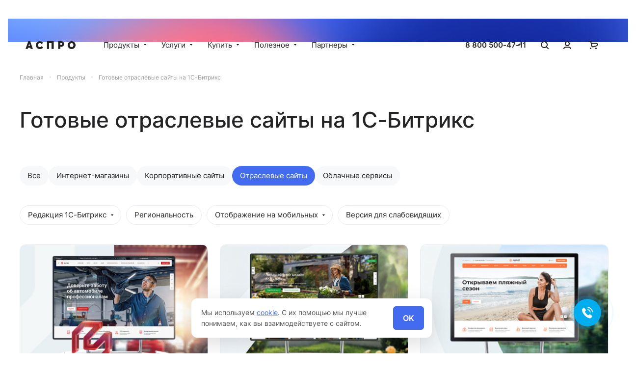

--- FILE ---
content_type: text/html; charset=UTF-8
request_url: https://aspro.ru/marketplace/industry/
body_size: 28421
content:
<!DOCTYPE html>
<html lang="ru">
<head>
    <title>Купить отраслевой сайт на 1С-Битрикс от Аспро — готовые решения и шаблоны</title>
        <meta content="width=device-width, initial-scale=1.0" name="viewport" />
    <meta name="MobileOptimized" content="320">
                    <meta http-equiv="Content-Type" content="text/html; charset=UTF-8" />
<meta name="robots" content="index, follow" />
<meta name="keywords" content="Готовый сайт, шаблон сайта, заказать сайт на битрикс, разработка сайта на битрикс, сайт на bitrix" />
<meta name="description" content="Отраслевые сайты Аспро на 1С-Битрикс помогают запустить проект в кратчайшие сроки. Весь функционал и дизайн заранее готов и соответствует современным требованиям веб-разработки. Покупайте решение Аспро и продвигайте бизнес в онлайне-мире." />
<script data-skip-moving="true">(function(w, d) {var v = w.frameCacheVars = {"CACHE_MODE":"HTMLCACHE","storageBlocks":[],"dynamicBlocks":{"TVwM3R":"d41d8cd98f00","FKauiI":"2d9e8eaec8e8","news-list__marketplace_18422":"f9df91370d9b","news-list__marketplace_18005":"f9df91370d9b","news-list__marketplace_14002":"f9df91370d9b","news-list__marketplace_11209":"f9df91370d9b","news-list__marketplace_11208":"f9df91370d9b","news-list__marketplace_10297":"f9df91370d9b","news-list__marketplace_7757":"f9df91370d9b","news-list__marketplace_9268":"f9df91370d9b","news-list__marketplace_7157":"f9df91370d9b","news-list__marketplace_3517":"f9df91370d9b","cookie":"d41d8cd98f00"},"AUTO_UPDATE":true,"AUTO_UPDATE_TTL":0,"version":2};var inv = false;if (v.AUTO_UPDATE === false){if (v.AUTO_UPDATE_TTL && v.AUTO_UPDATE_TTL > 0){var lm = Date.parse(d.lastModified);if (!isNaN(lm)){var td = new Date().getTime();if ((lm + v.AUTO_UPDATE_TTL * 1000) >= td){w.frameRequestStart = false;w.preventAutoUpdate = true;return;}inv = true;}}else{w.frameRequestStart = false;w.preventAutoUpdate = true;return;}}var r = w.XMLHttpRequest ? new XMLHttpRequest() : (w.ActiveXObject ? new w.ActiveXObject("Microsoft.XMLHTTP") : null);if (!r) { return; }w.frameRequestStart = true;var m = v.CACHE_MODE; var l = w.location; var x = new Date().getTime();var q = "?bxrand=" + x + (l.search.length > 0 ? "&" + l.search.substring(1) : "");var u = l.protocol + "//" + l.host + l.pathname + q;r.open("GET", u, true);r.setRequestHeader("BX-ACTION-TYPE", "get_dynamic");r.setRequestHeader("X-Bitrix-Composite", "get_dynamic");r.setRequestHeader("BX-CACHE-MODE", m);r.setRequestHeader("BX-CACHE-BLOCKS", v.dynamicBlocks ? JSON.stringify(v.dynamicBlocks) : "");if (inv){r.setRequestHeader("BX-INVALIDATE-CACHE", "Y");}try { r.setRequestHeader("BX-REF", d.referrer || "");} catch(e) {}if (m === "APPCACHE"){r.setRequestHeader("BX-APPCACHE-PARAMS", JSON.stringify(v.PARAMS));r.setRequestHeader("BX-APPCACHE-URL", v.PAGE_URL ? v.PAGE_URL : "");}r.onreadystatechange = function() {if (r.readyState != 4) { return; }var a = r.getResponseHeader("BX-RAND");var b = w.BX && w.BX.frameCache ? w.BX.frameCache : false;if (a != x || !((r.status >= 200 && r.status < 300) || r.status === 304 || r.status === 1223 || r.status === 0)){var f = {error:true, reason:a!=x?"bad_rand":"bad_status", url:u, xhr:r, status:r.status};if (w.BX && w.BX.ready && b){BX.ready(function() {setTimeout(function(){BX.onCustomEvent("onFrameDataRequestFail", [f]);}, 0);});}w.frameRequestFail = f;return;}if (b){b.onFrameDataReceived(r.responseText);if (!w.frameUpdateInvoked){b.update(false);}w.frameUpdateInvoked = true;}else{w.frameDataString = r.responseText;}};r.send();var p = w.performance;if (p && p.addEventListener && p.getEntries && p.setResourceTimingBufferSize){var e = 'resourcetimingbufferfull';var h = function() {if (w.BX && w.BX.frameCache && w.BX.frameCache.frameDataInserted){p.removeEventListener(e, h);}else {p.setResourceTimingBufferSize(p.getEntries().length + 50);}};p.addEventListener(e, h);}})(window, document);</script>
<script data-skip-moving="true">(function(w, d, n) {var cl = "bx-core";var ht = d.documentElement;var htc = ht ? ht.className : undefined;if (htc === undefined || htc.indexOf(cl) !== -1){return;}var ua = n.userAgent;if (/(iPad;)|(iPhone;)/i.test(ua)){cl += " bx-ios";}else if (/Windows/i.test(ua)){cl += ' bx-win';}else if (/Macintosh/i.test(ua)){cl += " bx-mac";}else if (/Linux/i.test(ua) && !/Android/i.test(ua)){cl += " bx-linux";}else if (/Android/i.test(ua)){cl += " bx-android";}cl += (/(ipad|iphone|android|mobile|touch)/i.test(ua) ? " bx-touch" : " bx-no-touch");cl += w.devicePixelRatio && w.devicePixelRatio >= 2? " bx-retina": " bx-no-retina";if (/AppleWebKit/.test(ua)){cl += " bx-chrome";}else if (/Opera/.test(ua)){cl += " bx-opera";}else if (/Firefox/.test(ua)){cl += " bx-firefox";}ht.className = htc ? htc + " " + cl : cl;})(window, document, navigator);</script>


<link href="/bitrix/css/aspro/settings/captcha/captcha.min.css?17546483941552" type="text/css"  rel="stylesheet" />
<link href="/bitrix/js/ui/design-tokens/dist/ui.design-tokens.css?174210627426358" type="text/css"  rel="stylesheet" />
<link href="/bitrix/js/ui/fonts/opensans/ui.font.opensans.css?17421050392555" type="text/css"  rel="stylesheet" />
<link href="/bitrix/js/main/popup/dist/main.popup.bundle.css?174210650329852" type="text/css"  rel="stylesheet" />
<link href="/local/templates/aspro_main/components/bitrix/catalog.section.list/shop_section_solutions/style.css?16947739021895" type="text/css"  rel="stylesheet" />
<link href="/local/templates/aspro_main/components/bitrix/catalog.smart.filter/compact/style.css?168958582414988" type="text/css"  rel="stylesheet" />
<link href="/local/templates/aspro_main/css/check_radio_box.min.css?16892507735161" type="text/css"  rel="stylesheet" />
<link href="/local/templates/aspro_main/components/bitrix/catalog.section/marketplace/style.css?16903671832773" type="text/css"  rel="stylesheet" />
<link href="/local/templates/aspro_main/components/bitrix/news.list/banners_in_products/style.css?1694773980724" type="text/css"  rel="stylesheet" />
<link href="/local/templates/aspro_main/css/extensions/cookie-modal.css?17495564521470" type="text/css"  rel="stylesheet" />
<link href="/local/templates/aspro_main/css/fonts/inter/css/inter.min.css?16808496652564" type="text/css"  data-template-style="true"  rel="stylesheet" />
<link href="/local/templates/aspro_main/components/bitrix/news.list/banners/style.css?1726806066992" type="text/css"  data-template-style="true"  rel="stylesheet" />
<link href="/local/templates/aspro_main/components/bitrix/menu/top/style.css?16999619705527" type="text/css"  data-template-style="true"  rel="stylesheet" />
<link href="/local/templates/aspro_main/components/aspro/site.currency.select/main/style.css?16898368582817" type="text/css"  data-template-style="true"  rel="stylesheet" />
<link href="/local/templates/aspro_main/components/bitrix/sale.basket.basket.line/aspro/style.css?1689837128496" type="text/css"  data-template-style="true"  rel="stylesheet" />
<link href="/local/templates/aspro_main/components/bitrix/breadcrumb/main/style.css?1726219602791" type="text/css"  data-template-style="true"  rel="stylesheet" />
<link href="/local/templates/aspro_main/components/bitrix/menu/bottom/style.css?16806918351678" type="text/css"  data-template-style="true"  rel="stylesheet" />
<link href="/local/templates/aspro_main/components/aspro/social.info/main/style.css?16901248171051" type="text/css"  data-template-style="true"  rel="stylesheet" />
<link href="/local/templates/aspro_main/styles.css?174532198627719" type="text/css"  data-template-style="true"  rel="stylesheet" />
<link href="/local/templates/aspro_main/template_styles.css?17582005086067" type="text/css"  data-template-style="true"  rel="stylesheet" />
<link href="/local/templates/aspro_main/css/css-grid.min.css?17452146871577" type="text/css"  data-template-style="true"  rel="stylesheet" />
<link href="/local/templates/aspro_main/css/svg.min.css?17266404481841" type="text/css"  data-template-style="true"  rel="stylesheet" />
<link href="/local/templates/aspro_main/css/header.min.css?17581966955599" type="text/css"  data-template-style="true"  rel="stylesheet" />
<link href="/local/templates/aspro_main/css/footer.min.css?1689965962766" type="text/css"  data-template-style="true"  rel="stylesheet" />
<link href="/local/templates/aspro_main/css/media.min.css?1689966008254" type="text/css"  data-template-style="true"  rel="stylesheet" />
<link href="/local/templates/aspro_main/css/colors.min.css?1689966053800" type="text/css"  data-template-style="true"  rel="stylesheet" />
<link href="/local/templates/aspro_main/css/custom.css?170685002460" type="text/css"  data-template-style="true"  rel="stylesheet" />







<script data-skip-moving="true">window.lazySizesConfig = window.lazySizesConfig || {};lazySizesConfig.loadMode = 2;lazySizesConfig.expand = 300;lazySizesConfig.expFactor = 1;lazySizesConfig.hFac = 0.2;window.lazySizesConfig.loadHidden = false;</script>
<script src="/local/templates/aspro_main/js/ls.unveilhooks.min.js" data-skip-moving="true" defer=""></script>
<script src="/local/templates/aspro_main/js/lazysizes.min.js" data-skip-moving="true" defer=""></script>
<meta property="og:title" content="Купить отраслевой сайт на 1С-Битрикс от Аспро — готовые решения и шаблоны" />
<meta property="og:type" content="website" />
<meta property="og:image" content="/og_logo.png" />
<link rel="image_src" href="/og_logo.png"  />
<meta property="og:url" content="/marketplace/industry/" />
<meta property="og:description" content="Отраслевые сайты Аспро на 1С-Битрикс помогают запустить проект в кратчайшие сроки. Весь функционал и дизайн заранее готов и соответствует современным требованиям веб-разработки. Покупайте решение Аспро и продвигайте бизнес в онлайне-мире." />

<div id="bxdynamic_TVwM3R_start" style="display:none"></div><div id="bxdynamic_TVwM3R_end" style="display:none"></div>



                                            	    	
</head><body>    <div id="panel"></div>
    <script data-skip-moving="true">
    var arAsproOptions = ({
        SITE_TEMPLATE_PATH: '/local/templates/aspro_main',
    });
</script>
            <!-- Roistat Begin -->
<!-- Roistat END -->
<!-- BEGIN BITRIX24 WIDGET INTEGRATION WITH ROISTAT -->
<!-- END BITRIX24 WIDGET INTEGRATION WITH ROISTAT -->

        
        

	
						<div class="banner-inner banner-inner--h-auto relative SCALE TOP_HEADER  "  id="bx_3218110189_23785">		
							<a href="https://aspro.ru/services/onlayn-prezentatsiya-gotovogo-sayta-aspro/" target="_blank" class="banner-inner__link">
												<div class="banner-inner__info">
						<div class="banner-inner__preview">
															<div class="banner-inner__sicker rounded rounded--6 bold fs-13 hidden-xs">30 минут</div>
																						<div class="banner-inner__name bold fs-15">Запишитесь на онлайн-презентацию готового сайта Аспро</div>
														<div class="banner-inner__arrow hidden-xs">
								<i class="svg light-stroke" aria-hidden="true"><svg width = "16px"height = "16px"><use xlink:href="/local/templates/aspro_main/images/svg/sprite.svg?v=1726640322#go-forward"></use></svg></i>							</div>
						</div>
					</div>
								<img loading="lazy" src="/upload/iblock/4ea/cm6j447vk1ttshdh9fse5xavexqdfwas/header_banner.jpg" alt="Записаться на презентацию (новый формат)" title="Записаться на презентацию (новый формат)" class="fit" data-src=""/>
							</a>
					</div>
	    <div class="header-wrap ">
    <div class="header-wrap__inner  lock-padding">
        <header class="header maxwidth ">
            <div class="header__inner flex-row align-items-center">
                <div class="header__item flex-row__item logo">
                    <!-- <a href="/" class="d-flex" title="Аспро"><img width="102" data-src="" src="/local/templates/aspro_main/images/logo_new.svg" height="16" alt="Аспро"  class="responsive"></a> -->


<a href="/" class="d-flex" title="Аспро"><svg xmlns="http://www.w3.org/2000/svg" width="102" height="16" viewBox="0 0 102 16" fill="none">
<path d="M5.54896 0.0888891H9.5478L15.0743 15.8667H10.6261L9.78737 13.2181H5.28928L4.47062 15.8667H0L5.54896 0.0888891ZM8.9637 9.69898L7.54838 5L6.06566 9.69898H8.9637Z" fill="#242426"/>
<path d="M21.0433 7.84444C21.0433 6.88148 21.223 5.93333 21.5824 5C21.9568 4.06667 22.496 3.22963 23.1999 2.48889C23.9038 1.74815 24.7575 1.14815 25.761 0.688889C26.7644 0.22963 27.9102 0 29.1982 0C30.7408 0 32.0738 0.318519 33.197 0.955556C34.3353 1.57778 35.1815 2.40741 35.7356 3.44444L32.3883 5.8C32.2385 5.41482 32.0363 5.0963 31.7817 4.84445C31.5421 4.59259 31.2725 4.39259 30.973 4.24445C30.6734 4.0963 30.3589 3.99259 30.0294 3.93333C29.7149 3.87407 29.4079 3.84444 29.1083 3.84444C28.4793 3.84444 27.9326 3.97037 27.4684 4.22222C27.019 4.45926 26.6446 4.77778 26.3451 5.17778C26.0605 5.56296 25.8434 6.00741 25.6936 6.51111C25.5588 7 25.4914 7.48889 25.4914 7.97778C25.4914 8.52593 25.5738 9.05185 25.7385 9.55556C25.9033 10.0593 26.1429 10.5037 26.4574 10.8889C26.7719 11.2741 27.1538 11.5852 27.6032 11.8222C28.0674 12.0444 28.5841 12.1556 29.1533 12.1556C29.4528 12.1556 29.7598 12.1259 30.0743 12.0667C30.3889 11.9926 30.6884 11.8815 30.973 11.7333C31.2725 11.5704 31.5346 11.3704 31.7593 11.1333C31.9989 10.8815 32.1861 10.5778 32.3209 10.2222L35.8929 12.3333C35.6533 12.9111 35.2863 13.4296 34.7921 13.8889C34.3128 14.3481 33.7587 14.7333 33.1296 15.0444C32.5156 15.3556 31.8491 15.5926 31.1302 15.7556C30.4263 15.9185 29.7374 16 29.0634 16C27.8802 16 26.7944 15.7704 25.8059 15.3111C24.8324 14.837 23.9862 14.2148 23.2673 13.4444C22.5634 12.6741 22.0168 11.8 21.6273 10.8222C21.2379 9.84445 21.0433 8.85185 21.0433 7.84444Z" fill="#242426"/>
<path d="M43.72 0.0888891H57.4014V15.8667H53.0207V3.86667H48.1007V15.8667H43.72V0.0888891Z" fill="#242426"/>
<path d="M66.5057 15.8667V0.0888891H73.3801C74.1589 0.0888891 74.8778 0.251852 75.5368 0.577778C76.1958 0.888889 76.7574 1.3037 77.2217 1.82222C77.701 2.32593 78.0754 2.91111 78.345 3.57778C78.6146 4.22963 78.7494 4.88889 78.7494 5.55556C78.7494 6.25185 78.622 6.93333 78.3674 7.6C78.1128 8.25185 77.7534 8.83704 77.2891 9.35555C76.8398 9.85926 76.2856 10.2667 75.6267 10.5778C74.9827 10.8741 74.2712 11.0222 73.4924 11.0222H70.8865V15.8667H66.5057ZM70.8865 7.24444H73.2004C73.47 7.24444 73.7171 7.12593 73.9417 6.88889C74.1814 6.63704 74.3012 6.19259 74.3012 5.55556C74.3012 4.9037 74.1664 4.45926 73.8968 4.22222C73.6272 3.98519 73.3577 3.86667 73.0881 3.86667H70.8865V7.24444Z" fill="#242426"/>
<path d="M93.8675 16C92.6544 16 91.5536 15.7704 90.5651 15.3111C89.5766 14.8519 88.7304 14.2519 88.0265 13.5111C87.3226 12.7556 86.7759 11.8963 86.3865 10.9333C85.9971 9.97037 85.8024 8.97778 85.8024 7.95556C85.8024 6.91852 86.0046 5.91852 86.409 4.95556C86.8134 3.99259 87.375 3.14815 88.0939 2.42222C88.8278 1.68148 89.6889 1.0963 90.6774 0.666667C91.6809 0.222222 92.7742 0 93.9574 0C95.1705 0 96.2713 0.22963 97.2598 0.688889C98.2483 1.14815 99.0945 1.75556 99.7984 2.51111C100.502 3.26667 101.041 4.12593 101.416 5.08889C101.805 6.05185 102 7.03704 102 8.04444C102 9.08148 101.798 10.0815 101.393 11.0444C100.989 11.9926 100.427 12.837 99.7085 13.5778C98.9896 14.3037 98.1285 14.8889 97.125 15.3333C96.1365 15.7778 95.0507 16 93.8675 16ZM90.2506 8C90.2506 8.53333 90.3255 9.05185 90.4752 9.55556C90.625 10.0444 90.8497 10.4815 91.1492 10.8667C91.4487 11.2519 91.8232 11.563 92.2725 11.8C92.7368 12.037 93.2834 12.1556 93.9125 12.1556C94.5415 12.1556 95.0881 12.037 95.5524 11.8C96.0167 11.5481 96.3911 11.2296 96.6757 10.8444C96.9752 10.4444 97.1924 9.99259 97.3272 9.48889C97.477 8.98519 97.5518 8.47407 97.5518 7.95556C97.5518 7.42222 97.477 6.91111 97.3272 6.42222C97.1774 5.91852 96.9453 5.48148 96.6308 5.11111C96.3312 4.72592 95.9493 4.42222 95.485 4.2C95.0357 3.96296 94.504 3.84444 93.89 3.84444C93.2609 3.84444 92.7143 3.96296 92.25 4.2C91.8007 4.43704 91.4263 4.75556 91.1267 5.15556C90.8272 5.54074 90.6025 5.98519 90.4528 6.48889C90.318 6.97778 90.2506 7.48148 90.2506 8Z" fill="#242426"/>
</svg></a>                </div>
                <div class="header__item flex-row__item flex-row--24 menu flex-1 hidden-991">
                    






	<div class="header-menu__wrapper d-flex align-items-center flex-no-wrap " id="ul_navbar_top">
										<div class="header-menu__item d-flex align-items-center header-menu__item--dropdown active header-menu__item--products">
				<a href="/marketplace/" class="lh-19 dark-link header-menu__link fs-15">
					Продукты                                       
                        <i class="svg svg-arrow-sm svg-inline-down menu-arrow" aria-hidden="true"><svg><use xlink:href="/local/templates/aspro_main/images/svg/sprite.svg?v=1726640322#arrow_down_sm"></use></svg></i>
                    				</a>
                                                <div class="header-menu__dropdown-menu scrollbar header-menu__dropdown-menu--products rounded rounded--6 d-flex flex-no-wrap flex-column justify-content-space-between">
                <div class = "top-menu-product">
                                                                    <div class="top-menu-product__item d-flex flex-column justify-content-space-between">
                            <div class="top-menu-product__info-wrap">
                                <div class="top-menu-product__image">
                                    <a href="/marketplace/solutions/aspro.premier/">
                                        <img class="lazyload "  src="[data-uri]" data-src="/upload/iblock/765/logo-_1_.svg" alt="Аспро: Премьер" title="Аспро: Премьер">
                                    </a>
                                </div>
                                <div class="top-menu-product__title dark f-500 fs-16">
                                    <a class="dark-link" href="/marketplace/solutions/aspro.premier/">Аспро: Премьер</a>
                                </div>
                                <div class="top-menu-product__description fs fs-14">
                                    AI-технологии для создания контента и аналитика заказов                                </div>
                            </div>
                            
                            <div class="top-menu-product__button">
                                <a class="top-menu-product__link-more stroke-theme fs fs-15 f-500" href="/marketplace/solutions/aspro.premier/">
                                    Подробнее<i class="svg svg-arrow-right-exs " aria-hidden="true"><svg><use xlink:href="/local/templates/aspro_main/images/svg/sprite.svg?v=1726640322#arrow_right_exs"></use></svg></i>
                                </a>
                            </div>
                        </div>
                                                                    <div class="top-menu-product__item d-flex flex-column justify-content-space-between">
                            <div class="top-menu-product__info-wrap">
                                <div class="top-menu-product__image">
                                    <a href="/marketplace/solutions/aspro.lite/">
                                        <img class="lazyload "  src="[data-uri]" data-src="/upload/iblock/b50/liteshop.svg" alt="Аспро: Лайтшоп" title="Аспро: Лайтшоп">
                                    </a>
                                </div>
                                <div class="top-menu-product__title dark f-500 fs-16">
                                    <a class="dark-link" href="/marketplace/solutions/aspro.lite/">Аспро: Лайтшоп</a>
                                </div>
                                <div class="top-menu-product__description fs fs-14">
                                    Быстрый и легкий продукт для бизнеса любого масштаба                                </div>
                            </div>
                            
                            <div class="top-menu-product__button">
                                <a class="top-menu-product__link-more stroke-theme fs fs-15 f-500" href="/marketplace/solutions/aspro.lite/">
                                    Подробнее<i class="svg svg-arrow-right-exs " aria-hidden="true"><svg><use xlink:href="/local/templates/aspro_main/images/svg/sprite.svg?v=1726640322#arrow_right_exs"></use></svg></i>
                                </a>
                            </div>
                        </div>
                                                                    <div class="top-menu-product__item d-flex flex-column justify-content-space-between">
                            <div class="top-menu-product__info-wrap">
                                <div class="top-menu-product__image">
                                    <a href="/marketplace/solutions/aspro.allcorp3/">
                                        <img class="lazyload "  src="[data-uri]" data-src="/upload/iblock/f03/allcorp3.svg" alt="Аспро: Корпоративный сайт 3.0" title="Аспро: Корпоративный сайт 3.0">
                                    </a>
                                </div>
                                <div class="top-menu-product__title dark f-500 fs-16">
                                    <a class="dark-link" href="/marketplace/solutions/aspro.allcorp3/">Аспро: Корпоративный сайт 3.0</a>
                                </div>
                                <div class="top-menu-product__description fs fs-14">
                                    Технологически продвинутая платформа Аспро для создания веб-сайта                                </div>
                            </div>
                            
                            <div class="top-menu-product__button">
                                <a class="top-menu-product__link-more stroke-theme fs fs-15 f-500" href="/marketplace/solutions/aspro.allcorp3/">
                                    Подробнее<i class="svg svg-arrow-right-exs " aria-hidden="true"><svg><use xlink:href="/local/templates/aspro_main/images/svg/sprite.svg?v=1726640322#arrow_right_exs"></use></svg></i>
                                </a>
                            </div>
                        </div>
                                    
                    <div class="menu-products">
                        <div class="menu-products__inner">
                            <a class="menu-products__title f-500 fs-16 dark-link" href="/marketplace/">Все продукты</a>
                                                            <div class="menu-products__item ">
                                    <a href="/marketplace/ecommerce/" class="dark-link menu-products__link fs-14">
                                        Интернет-магазины                                    </a>
                                </div>
                                                            <div class="menu-products__item ">
                                    <a href="/marketplace/corporate/" class="dark-link menu-products__link fs-14">
                                        Корпоративные сайты                                    </a>
                                </div>
                                                            <div class="menu-products__item  active">
                                    <a href="/marketplace/industry/" class="dark-link menu-products__link fs-14">
                                        Отраслевые сайты                                    </a>
                                </div>
                                                            <div class="menu-products__item ">
                                    <a href="/marketplace/saas/" class="dark-link menu-products__link fs-14">
                                        Облачные сервисы                                    </a>
                                </div>
                                                    </div>
                    </div>
                </div>
                
                <div class="menu-banner d-flex flex-no-wrap justify-content-space-between">
	<div class="menu-banner__info">
		<div class="menu-banner__title f-500 fs-18 dark">
			 Какое решение выбрать?
		</div>
		<div class="menu-banner__description fs fs-14">
			 Пройдите короткий тест и узнайте, какое решение Аспро закрывает задачи вашего бизнеса.
		</div>
	</div>
	<div class="menu-banner__button">
 <a class="bottom-banners__button btn btn-default btn-bordered btn-sm" href="/news/kviz-dlya-bystrogo-podbora-sayta/">
		Подобрать продукт </a>
	</div>
</div>            </div>
                        				        </div>
								<div class="header-menu__item d-flex align-items-center header-menu__item--dropdown header-menu__item--wide">
				<a href="/services/" class="lh-19 dark-link header-menu__link fs-15">
					Услуги                                       
                        <i class="svg svg-arrow-sm svg-inline-down menu-arrow" aria-hidden="true"><svg><use xlink:href="/local/templates/aspro_main/images/svg/sprite.svg?v=1726640322#arrow_down_sm"></use></svg></i>
                    				</a>
                                                            <div class="header-menu__dropdown-menu rounded rounded--6 header-menu__dropdown-menu--wide scrollbar d-flex header-menu__dropdown-menu--w-banners ">
                                    <div class="header-menu__wide-items flex-1">
                                                                                        <div class="header-menu__dropdown-item header-menu__dropdown-item--wide  header-menu__dropdown-item--with-dropdown">
                                                <a href="/services/#sup" class="dark-link header-menu__dropdown-link f-500 fs-16 ">
                            Запуск сайта                                               
                                <i class="svg svg-arrow-sm svg-inline-down menu-arrow" aria-hidden="true"><svg><use xlink:href="/local/templates/aspro_main/images/svg/sprite.svg?v=1726640322#arrow_down_sm"></use></svg></i>
                                                    </a>
                                                
                                                                        <div class="header-menu__dropdown-menu rounded rounded--6   header-menu__dropdown-menu--wide-submenu ">
                                                                                        <div class="header-menu__dropdown-item   ">
                                                <a href="/services/zapusk-sayta-bystryy-start/" class="dark-link header-menu__dropdown-link fs-14">
                            Запуск сайта «Быстрый старт»                                                    </a>
                                                
                                                                    </div>
                                                        <div class="header-menu__dropdown-item   ">
                                                <a href="/services/proektirovanie-sayta/" class="dark-link header-menu__dropdown-link fs-14">
                            Проектирование сайта                                                    </a>
                                                
                                                                    </div>
                                                        <div class="header-menu__dropdown-item   ">
                                                <a href="/services/integratsiya-sayta-s-1s/" class="dark-link header-menu__dropdown-link fs-14">
                            Интеграция сайта с 1С:Предприятие                                                    </a>
                                                
                                                                    </div>
                                                        <div class="header-menu__dropdown-item   ">
                                                <a href="/services/dizayn-saytov-aspro/" class="dark-link header-menu__dropdown-link fs-14">
                            Дизайн для сайтов на решениях Аспро                                                    </a>
                                                
                                                                    </div>
                                                        <div class="header-menu__dropdown-item   ">
                                                <a href="/services/zapusk-internet-magazina-iz-marketpleysa/" class="dark-link header-menu__dropdown-link fs-14">
                            Запуск интернет-магазина из каталога на маркетплейсах                                                    </a>
                                                
                                                                    </div>
                                                        <div class="header-menu__dropdown-item   ">
                                                <a href="/services/napolnenie-sayta-kontentom/" class="dark-link header-menu__dropdown-link fs-14">
                            Наполнение сайта контентом                                                    </a>
                                                
                                                                    </div>
                                                        <div class="header-menu__dropdown-item   ">
                                                <a href="/services/razrabotka-marketpleysa-pod-klyuch/" class="dark-link header-menu__dropdown-link fs-14">
                            Разработка маркетплейса под ключ                                                    </a>
                                                
                                                                    </div>
                                                        <div class="header-menu__dropdown-item   ">
                                                <a href="/services/dopolnitelnye-uslugi-po-nastroyke-sayta/" class="dark-link header-menu__dropdown-link fs-14">
                            Настройка доставки, онлайн-оплаты и интеграция                                                    </a>
                                                
                                                                    </div>
                                            </div>
                            </div>
                                                        <div class="header-menu__dropdown-item header-menu__dropdown-item--wide  header-menu__dropdown-item--with-dropdown">
                                                <a href="/services/#perenos-sayta" class="dark-link header-menu__dropdown-link f-500 fs-16 ">
                            Перенос сайта                                               
                                <i class="svg svg-arrow-sm svg-inline-down menu-arrow" aria-hidden="true"><svg><use xlink:href="/local/templates/aspro_main/images/svg/sprite.svg?v=1726640322#arrow_down_sm"></use></svg></i>
                                                    </a>
                                                
                                                                        <div class="header-menu__dropdown-menu rounded rounded--6   header-menu__dropdown-menu--wide-submenu ">
                                                                                        <div class="header-menu__dropdown-item   ">
                                                <a href="/services/perenos-sayta-wordpress-na-reshenie-aspro/" class="dark-link header-menu__dropdown-link fs-14">
                            Перенос сайта с WordPress на решение Аспро                                                    </a>
                                                
                                                                    </div>
                                                        <div class="header-menu__dropdown-item   ">
                                                <a href="/services/perenos-sayta-s-wix-na-reshenie-aspro/" class="dark-link header-menu__dropdown-link fs-14">
                            Перенос сайта с Wix на решение Аспро                                                    </a>
                                                
                                                                    </div>
                                                        <div class="header-menu__dropdown-item   ">
                                                <a href="/services/perenos-sayta-s-ecwid-na-reshenie-aspro/" class="dark-link header-menu__dropdown-link fs-14">
                            Перенос сайта с Ecwid на решение Аспро                                                    </a>
                                                
                                                                    </div>
                                                        <div class="header-menu__dropdown-item   ">
                                                <a href="/services/1s-bitriks24-internet-magazin-crm/" class="dark-link header-menu__dropdown-link fs-14">
                            Переход на 1С-Битрикс24: Интернет-магазин + CRM                                                    </a>
                                                
                                                                    </div>
                                                        <div class="header-menu__dropdown-item   ">
                                                <a href="/services/perenos-sayta-na-1s-bitriks/" class="dark-link header-menu__dropdown-link fs-14">
                            Перенос сайта на 1С-Битрикс                                                    </a>
                                                
                                                                    </div>
                                                        <div class="header-menu__dropdown-item   ">
                                                <a href="/services/perenos-sayta-elektrosila-aspro-maksimum/" class="dark-link header-menu__dropdown-link fs-14">
                            Перенос сайта с Электросила Next на Аспро: Максимум                                                    </a>
                                                
                                                                    </div>
                                                        <div class="header-menu__dropdown-item   ">
                                                <a href="/services/perenos-sayta-s-tildy-na-bitriks/" class="dark-link header-menu__dropdown-link fs-14">
                            Перенос сайта с Tilda на 1С-Битрикс                                                     </a>
                                                
                                                                    </div>
                                                        <div class="header-menu__dropdown-item   ">
                                                <a href="/services/perenos-sayta-s-joomla-na-bitriks/" class="dark-link header-menu__dropdown-link fs-14">
                            Перенос сайта с Joomla на 1С-Битрикс                                                    </a>
                                                
                                                                    </div>
                                                        <div class="header-menu__dropdown-item   ">
                                                <a href="/services/perenos-sayta-s-megagroup-na-bitriks/" class="dark-link header-menu__dropdown-link fs-14">
                            Перенос сайта с Megagroup на 1С-Битрикс                                                    </a>
                                                
                                                                    </div>
                                            </div>
                            </div>
                                                        <div class="header-menu__dropdown-item header-menu__dropdown-item--wide  header-menu__dropdown-item--with-dropdown">
                                                <a href="/services/#besplatnye-vstrechi" class="dark-link header-menu__dropdown-link f-500 fs-16 ">
                            Бесплатные встречи                                               
                                <i class="svg svg-arrow-sm svg-inline-down menu-arrow" aria-hidden="true"><svg><use xlink:href="/local/templates/aspro_main/images/svg/sprite.svg?v=1726640322#arrow_down_sm"></use></svg></i>
                                                    </a>
                                                
                                                                        <div class="header-menu__dropdown-menu rounded rounded--6   header-menu__dropdown-menu--wide-submenu ">
                                                                                        <div class="header-menu__dropdown-item   ">
                                                <a href="/services/onlayn-prezentatsiya-gotovogo-sayta-aspro/" class="dark-link header-menu__dropdown-link fs-14">
                            Презентация готового сайта Аспро                                                    </a>
                                                
                                                                    </div>
                                                        <div class="header-menu__dropdown-item   ">
                                                <a href="/services/razbor-sayta-s-ekspertom-aspro/" class="dark-link header-menu__dropdown-link fs-14">
                            Разбор сайта с экспертом Аспро                                                    </a>
                                                
                                                                    </div>
                                                        <div class="header-menu__dropdown-item   ">
                                                <a href="/services/seo-vstrecha/" class="dark-link header-menu__dropdown-link fs-14">
                            SEO-встреча                                                     </a>
                                                
                                                                    </div>
                                            </div>
                            </div>
                                                        <div class="header-menu__dropdown-item header-menu__dropdown-item--wide  header-menu__dropdown-item--with-dropdown">
                                                <a href="/services/#migration" class="dark-link header-menu__dropdown-link f-500 fs-16 ">
                            Миграции                                               
                                <i class="svg svg-arrow-sm svg-inline-down menu-arrow" aria-hidden="true"><svg><use xlink:href="/local/templates/aspro_main/images/svg/sprite.svg?v=1726640322#arrow_down_sm"></use></svg></i>
                                                    </a>
                                                
                                                                        <div class="header-menu__dropdown-menu rounded rounded--6   header-menu__dropdown-menu--wide-submenu ">
                                                                                        <div class="header-menu__dropdown-item   ">
                                                <a href="/services/migratsiya-na-aspro-premier/" class="dark-link header-menu__dropdown-link fs-14">
                            Перенос сайта на Аспро: Премьер                                                    </a>
                                                
                                                                    </div>
                                                        <div class="header-menu__dropdown-item   ">
                                                <a href="/services/migratsiya-na-aspro-laytshop/" class="dark-link header-menu__dropdown-link fs-14">
                            Перенос сайта на Аспро: Лайтшоп                                                    </a>
                                                
                                                                    </div>
                                                        <div class="header-menu__dropdown-item   ">
                                                <a href="/services/migratsiya-na-aspro-maksimum/" class="dark-link header-menu__dropdown-link fs-14">
                            Перенос сайта на Аспро: Максимум                                                    </a>
                                                
                                                                    </div>
                                                        <div class="header-menu__dropdown-item   ">
                                                <a href="/services/migratsiya-na-aspro-korporativnyy-sayt-3-0/" class="dark-link header-menu__dropdown-link fs-14">
                            Перенос сайта на Аспро: Корпоративный сайт 3.0                                                    </a>
                                                
                                                                    </div>
                                                        <div class="header-menu__dropdown-item   ">
                                                <a href="/services/migratsiya-na-aspro-prioriti-2-0/" class="dark-link header-menu__dropdown-link fs-14">
                            Перенос сайта на Аспро: Приорити 2.0                                                    </a>
                                                
                                                                    </div>
                                                        <div class="header-menu__dropdown-item   ">
                                                <a href="/services/perenos-sayta-na-otraslevye-resheniya/" class="dark-link header-menu__dropdown-link fs-14">
                            Перенос сайта на отраслевые решения Аспро                                                    </a>
                                                
                                                                    </div>
                                            </div>
                            </div>
                                                        <div class="header-menu__dropdown-item header-menu__dropdown-item--wide  header-menu__dropdown-item--with-dropdown">
                                                <a href="/services/#soprovozhdenie-sayta" class="dark-link header-menu__dropdown-link f-500 fs-16 ">
                            Сопровождение сайта                                               
                                <i class="svg svg-arrow-sm svg-inline-down menu-arrow" aria-hidden="true"><svg><use xlink:href="/local/templates/aspro_main/images/svg/sprite.svg?v=1726640322#arrow_down_sm"></use></svg></i>
                                                    </a>
                                                
                                                                        <div class="header-menu__dropdown-menu rounded rounded--6   header-menu__dropdown-menu--wide-submenu ">
                                                                                        <div class="header-menu__dropdown-item   ">
                                                <a href="/services/checkup/" class="dark-link header-menu__dropdown-link fs-14">
                            Маркетинговый чекап сайта                                                    </a>
                                                
                                                                    </div>
                                                        <div class="header-menu__dropdown-item   ">
                                                <a href="/services/support_partners/" class="dark-link header-menu__dropdown-link fs-14">
                            Поддержка и развитие сайта                                                    </a>
                                                
                                                                    </div>
                                                        <div class="header-menu__dropdown-item   ">
                                                <a href="/services/dorabotka-saytov/" class="dark-link header-menu__dropdown-link fs-14">
                            Доработка сайтов                                                    </a>
                                                
                                                                    </div>
                                                        <div class="header-menu__dropdown-item   ">
                                                <a href="/services/master-aspro/" class="dark-link header-menu__dropdown-link fs-14">
                            Курс по открытию интернет-магазина «Мастер Аспро»                                                    </a>
                                                
                                                                    </div>
                                            </div>
                            </div>
                                                        <div class="header-menu__dropdown-item header-menu__dropdown-item--wide  header-menu__dropdown-item--with-dropdown">
                                                <a href="/services/#rek" class="dark-link header-menu__dropdown-link f-500 fs-16 ">
                            Реклама и продвижение                                               
                                <i class="svg svg-arrow-sm svg-inline-down menu-arrow" aria-hidden="true"><svg><use xlink:href="/local/templates/aspro_main/images/svg/sprite.svg?v=1726640322#arrow_down_sm"></use></svg></i>
                                                    </a>
                                                
                                                                        <div class="header-menu__dropdown-menu rounded rounded--6   header-menu__dropdown-menu--wide-submenu ">
                                                                                        <div class="header-menu__dropdown-item   ">
                                                <a href="/services/optimization/" class="dark-link header-menu__dropdown-link fs-14">
                            SEO-оптимизация за 1 месяц                                                    </a>
                                                
                                                                    </div>
                                                        <div class="header-menu__dropdown-item   ">
                                                <a href="/services/geo/" class="dark-link header-menu__dropdown-link fs-14">
                            GEO-оптимизация                                                     </a>
                                                
                                                                    </div>
                                                        <div class="header-menu__dropdown-item   ">
                                                <a href="/services/seo_im/" class="dark-link header-menu__dropdown-link fs-14">
                            SEO для интернет-магазинов                                                    </a>
                                                
                                                                    </div>
                                                        <div class="header-menu__dropdown-item   ">
                                                <a href="/services/seo/" class="dark-link header-menu__dropdown-link fs-14">
                            SEO-продвижение сайтов                                                    </a>
                                                
                                                                    </div>
                                                        <div class="header-menu__dropdown-item   ">
                                                <a href="/services/seo-konsultatsiya/" class="dark-link header-menu__dropdown-link fs-14">
                            SEO-консалтинг и консультация                                                    </a>
                                                
                                                                    </div>
                                                        <div class="header-menu__dropdown-item   ">
                                                <a href="/services/seo-audit-sayta/" class="dark-link header-menu__dropdown-link fs-14">
                            SEO-аудит сайта                                                    </a>
                                                
                                                                    </div>
                                                        <div class="header-menu__dropdown-item   ">
                                                <a href="/services/semantika/" class="dark-link header-menu__dropdown-link fs-14">
                            Сбор семантического ядра                                                    </a>
                                                
                                                                    </div>
                                                        <div class="header-menu__dropdown-item   ">
                                                <a href="/services/struktura-sayta/" class="dark-link header-menu__dropdown-link fs-14">
                            Проектирование структуры сайта                                                    </a>
                                                
                                                                    </div>
                                                        <div class="header-menu__dropdown-item   ">
                                                <a href="/services/regionalnoe-seo/" class="dark-link header-menu__dropdown-link fs-14">
                            Региональное SEO-продвижение                                                    </a>
                                                
                                                                    </div>
                                            </div>
                            </div>
                                                        <div class="header-menu__dropdown-item header-menu__dropdown-item--wide  header-menu__dropdown-item--with-dropdown">
                                                <a href="/services/#kontekst" class="dark-link header-menu__dropdown-link f-500 fs-16 ">
                            Контекстная реклама                                               
                                <i class="svg svg-arrow-sm svg-inline-down menu-arrow" aria-hidden="true"><svg><use xlink:href="/local/templates/aspro_main/images/svg/sprite.svg?v=1726640322#arrow_down_sm"></use></svg></i>
                                                    </a>
                                                
                                                                        <div class="header-menu__dropdown-menu rounded rounded--6   header-menu__dropdown-menu--wide-submenu ">
                                                                                        <div class="header-menu__dropdown-item   ">
                                                <a href="/services/context-reklama/" class="dark-link header-menu__dropdown-link fs-14">
                            Продвижение контекстной рекламы                                                    </a>
                                                
                                                                    </div>
                                                        <div class="header-menu__dropdown-item   ">
                                                <a href="/services/kontekstnaya-reklama-v-yandeks-direkt/" class="dark-link header-menu__dropdown-link fs-14">
                            Контекстная реклама в Яндекс Директ                                                    </a>
                                                
                                                                    </div>
                                                        <div class="header-menu__dropdown-item   ">
                                                <a href="/services/stoimost-nastroyki-kontekstnoy-reklamy/" class="dark-link header-menu__dropdown-link fs-14">
                            Стоимость настройки контекстной рекламы                                                    </a>
                                                
                                                                    </div>
                                                        <div class="header-menu__dropdown-item   ">
                                                <a href="/services/nastroyka-yandeks-direkt/" class="dark-link header-menu__dropdown-link fs-14">
                            Настройка Яндекс Директ                                                    </a>
                                                
                                                                    </div>
                                            </div>
                            </div>
                                                        <div class="header-menu__dropdown-item header-menu__dropdown-item--wide  header-menu__dropdown-item--with-dropdown">
                                                <a href="/services/#aspro-cloud-service" class="dark-link header-menu__dropdown-link f-500 fs-16 ">
                            Облачные сервисы                                               
                                <i class="svg svg-arrow-sm svg-inline-down menu-arrow" aria-hidden="true"><svg><use xlink:href="/local/templates/aspro_main/images/svg/sprite.svg?v=1726640322#arrow_down_sm"></use></svg></i>
                                                    </a>
                                                
                                                                        <div class="header-menu__dropdown-menu rounded rounded--6   header-menu__dropdown-menu--wide-submenu ">
                                                                                        <div class="header-menu__dropdown-item   ">
                                                <a href="/services/aspro-cloud/" class="dark-link header-menu__dropdown-link fs-14">
                            Внедрение Аспро.Cloud                                                    </a>
                                                
                                                                    </div>
                                                        <div class="header-menu__dropdown-item   ">
                                                <a href="/services/aspro-finance/" class="dark-link header-menu__dropdown-link fs-14">
                            Внедрение финансового учета                                                    </a>
                                                
                                                                    </div>
                                                        <div class="header-menu__dropdown-item   ">
                                                <a href="/services/vnedrenie-aspro-agile/" class="dark-link header-menu__dropdown-link fs-14">
                            Демонстрация Аспро.Agile                                                    </a>
                                                
                                                                    </div>
                                            </div>
                            </div>
                                                    </div>
                                        <div class="header-menu__wide-banners flex-shrink-0">
                        <div class="wide-menu-banner rounded rounded--8" style="background:#F4F3FF;">
                                                                                            <div class="wide-menu-banner__image"><img class="lazyload rounded"  src="[data-uri]" data-src="/upload/iblock/8fe/f9flh40pc38a74ni9b4gx7gf3ixzt0f5/Menu_GEO.jpg" alt="Сколько стоит попасть в ответы ИИ? " /></div>
                                                                                        <div class="wide-menu-banner__title fs-16 f-500 mt-6 dark ">Сколько стоит попасть в ответы ИИ? </div>
                                                                                                                    <a href="https://aspro.ru/services/geo/" class="wide-menu-banner__abs-link"></a>
                                                    </div>
                    </div>
                                                </div>
                        				        </div>
								<div class="header-menu__item d-flex align-items-center header-menu__item--dropdown header-menu__item--wide">
				<a href="/shop/" class="lh-19 dark-link header-menu__link fs-15">
					Купить                                       
                        <i class="svg svg-arrow-sm svg-inline-down menu-arrow" aria-hidden="true"><svg><use xlink:href="/local/templates/aspro_main/images/svg/sprite.svg?v=1726640322#arrow_down_sm"></use></svg></i>
                    				</a>
                                                            <div class="header-menu__dropdown-menu rounded rounded--6 header-menu__dropdown-menu--wide scrollbar d-flex header-menu__dropdown-menu--w-banners ">
                                    <div class="header-menu__wide-items flex-1">
                                                                                        <div class="header-menu__dropdown-item header-menu__dropdown-item--wide  header-menu__dropdown-item--with-dropdown">
                                                <a href="/shop/solutions/" class="dark-link header-menu__dropdown-link f-500 fs-16 ">
                            Аспро: Готовые сайты                                               
                                <i class="svg svg-arrow-sm svg-inline-down menu-arrow" aria-hidden="true"><svg><use xlink:href="/local/templates/aspro_main/images/svg/sprite.svg?v=1726640322#arrow_down_sm"></use></svg></i>
                                                    </a>
                                                
                                                                        <div class="header-menu__dropdown-menu rounded rounded--6   header-menu__dropdown-menu--wide-submenu ">
                                                                                        <div class="header-menu__dropdown-item   ">
                                                <a href="/shop/solutions/ecommerce/" class="dark-link header-menu__dropdown-link fs-14">
                            Интернет-магазины                                                    </a>
                                                
                                                                    </div>
                                                        <div class="header-menu__dropdown-item   ">
                                                <a href="/shop/solutions/corporate/" class="dark-link header-menu__dropdown-link fs-14">
                            Корпоративные сайты                                                    </a>
                                                
                                                                    </div>
                                                        <div class="header-menu__dropdown-item   ">
                                                <a href="/shop/solutions/industry/" class="dark-link header-menu__dropdown-link fs-14">
                            Отраслевые сайты                                                    </a>
                                                
                                                                    </div>
                                                        <div class="header-menu__dropdown-item   ">
                                                <a href="/shop/solutions/prodleniya/" class="dark-link header-menu__dropdown-link fs-14">
                            Продления                                                    </a>
                                                
                                                                    </div>
                                            </div>
                            </div>
                                                        <div class="header-menu__dropdown-item header-menu__dropdown-item--wide  header-menu__dropdown-item--with-dropdown">
                                                <a href="/shop/bitrix/" class="dark-link header-menu__dropdown-link f-500 fs-16 ">
                            1С-Битрикс: Управление сайтом                                               
                                <i class="svg svg-arrow-sm svg-inline-down menu-arrow" aria-hidden="true"><svg><use xlink:href="/local/templates/aspro_main/images/svg/sprite.svg?v=1726640322#arrow_down_sm"></use></svg></i>
                                                    </a>
                                                
                                                                        <div class="header-menu__dropdown-menu rounded rounded--6   header-menu__dropdown-menu--wide-submenu ">
                                                                                        <div class="header-menu__dropdown-item   ">
                                                <a href="/shop/bitrix/license/" class="dark-link header-menu__dropdown-link fs-14">
                            Лицензии                                                    </a>
                                                
                                                                    </div>
                                                        <div class="header-menu__dropdown-item   ">
                                                <a href="/shop/bitrix/update/" class="dark-link header-menu__dropdown-link fs-14">
                            Продления                                                    </a>
                                                
                                                                    </div>
                                                        <div class="header-menu__dropdown-item   ">
                                                <a href="/shop/bitrix/upgrade/" class="dark-link header-menu__dropdown-link fs-14">
                            Переходы                                                    </a>
                                                
                                                                    </div>
                                            </div>
                            </div>
                                                        <div class="header-menu__dropdown-item header-menu__dropdown-item--wide  ">
                                                <a href="/shop/saas/" class="dark-link header-menu__dropdown-link f-500 fs-16 ">
                            Облачные сервисы                                                    </a>
                                                
                                                    <div class="header-menu__preview-text-wide fs-13 secondary-color pt-2">
                                Созданы для решения задач бизнеса — от управления проектами и командой до автоматизации процессов общения с клиентом                            </div>
                                                                    </div>
                                                    </div>
                                        <div class="header-menu__wide-banners flex-shrink-0">
                        <div class="wide-menu-banner rounded rounded--8" style="background:#eef2ff;">
                                                                                            <div class="wide-menu-banner__image"><img class="lazyload rounded"  src="[data-uri]" data-src="/upload/iblock/727/g4uugn1g9tg3nmac8ig5d2gvwv6g1o4m/prew_blog.png" alt="Запишитесь на встречу по возможностям решения Аспро" /></div>
                                                                                        <div class="wide-menu-banner__title fs-16 f-500 mt-6 dark ">Запишитесь на встречу по возможностям решения Аспро</div>
                                                                                                                    <a href="https://aspro.ru/services/onlayn-prezentatsiya-gotovogo-sayta-aspro/" class="wide-menu-banner__abs-link"></a>
                                                    </div>
                    </div>
                                                </div>
                        				        </div>
								<div class="header-menu__item d-flex align-items-center header-menu__item--dropdown header-menu__item--wide">
				<a href="#" class="lh-19 dark-link header-menu__link fs-15">
					Полезное                                       
                        <i class="svg svg-arrow-sm svg-inline-down menu-arrow" aria-hidden="true"><svg><use xlink:href="/local/templates/aspro_main/images/svg/sprite.svg?v=1726640322#arrow_down_sm"></use></svg></i>
                    				</a>
                                                            <div class="header-menu__dropdown-menu rounded rounded--6 header-menu__dropdown-menu--wide scrollbar d-flex header-menu__dropdown-menu--w-banners ">
                                    <div class="header-menu__wide-items flex-1">
                                                                                        <div class="header-menu__dropdown-item header-menu__dropdown-item--wide  header-menu__dropdown-item--with-dropdown">
                                                <a href="/support/" class="dark-link header-menu__dropdown-link f-500 fs-16 ">
                            Поддержка                                               
                                <i class="svg svg-arrow-sm svg-inline-down menu-arrow" aria-hidden="true"><svg><use xlink:href="/local/templates/aspro_main/images/svg/sprite.svg?v=1726640322#arrow_down_sm"></use></svg></i>
                                                    </a>
                                                
                                                                        <div class="header-menu__dropdown-menu rounded rounded--6   header-menu__dropdown-menu--wide-submenu ">
                                                                                        <div class="header-menu__dropdown-item   ">
                                                <a href="/support/index.php" class="dark-link header-menu__dropdown-link fs-14">
                            Оставить заявку                                                    </a>
                                                
                                                                    </div>
                                                        <div class="header-menu__dropdown-item   ">
                                                <a href="/docs/" class="dark-link header-menu__dropdown-link fs-14">
                            Документация                                                    </a>
                                                
                                                                    </div>
                                                        <div class="header-menu__dropdown-item   ">
                                                <a href="/kb/" class="dark-link header-menu__dropdown-link fs-14">
                            База знаний                                                    </a>
                                                
                                                                    </div>
                                                        <div class="header-menu__dropdown-item   ">
                                                <a href="/faq/" class="dark-link header-menu__dropdown-link fs-14">
                            FAQ                                                    </a>
                                                
                                                                    </div>
                                            </div>
                            </div>
                                                        <div class="header-menu__dropdown-item header-menu__dropdown-item--wide  header-menu__dropdown-item--with-dropdown">
                                                <a href="/news/" class="dark-link header-menu__dropdown-link f-500 fs-16 ">
                            Блог                                               
                                <i class="svg svg-arrow-sm svg-inline-down menu-arrow" aria-hidden="true"><svg><use xlink:href="/local/templates/aspro_main/images/svg/sprite.svg?v=1726640322#arrow_down_sm"></use></svg></i>
                                                    </a>
                                                
                                                                        <div class="header-menu__dropdown-menu rounded rounded--6   header-menu__dropdown-menu--wide-submenu ">
                                                                                        <div class="header-menu__dropdown-item   ">
                                                <a href="/news/stati/" class="dark-link header-menu__dropdown-link fs-14">
                            Статьи                                                    </a>
                                                
                                                                    </div>
                                                        <div class="header-menu__dropdown-item   ">
                                                <a href="/news/obnovleniya/" class="dark-link header-menu__dropdown-link fs-14">
                            Обновления                                                    </a>
                                                
                                                                    </div>
                                                        <div class="header-menu__dropdown-item   ">
                                                <a href="/news/aktsii-i-skidki/" class="dark-link header-menu__dropdown-link fs-14">
                            Акции и скидки                                                    </a>
                                                
                                                                    </div>
                                                        <div class="header-menu__dropdown-item   ">
                                                <a href="/news/novosti/" class="dark-link header-menu__dropdown-link fs-14">
                            Новости                                                    </a>
                                                
                                                                    </div>
                                                        <div class="header-menu__dropdown-item   ">
                                                <a href="/news/sobytiya/" class="dark-link header-menu__dropdown-link fs-14">
                            События                                                    </a>
                                                
                                                                    </div>
                                                        <div class="header-menu__dropdown-item   ">
                                                <a href="/news/crm-dlya-biznesa/" class="dark-link header-menu__dropdown-link fs-14">
                            CRM для бизнеса                                                    </a>
                                                
                                                                    </div>
                                                        <div class="header-menu__dropdown-item   ">
                                                <a href="/news/video/" class="dark-link header-menu__dropdown-link fs-14">
                            Видео                                                    </a>
                                                
                                                                    </div>
                                                        <div class="header-menu__dropdown-item   ">
                                                <a href="/news/sayty-mesyatsa/" class="dark-link header-menu__dropdown-link fs-14">
                            Сайты месяца                                                    </a>
                                                
                                                                    </div>
                                                        <div class="header-menu__dropdown-item   ">
                                                <a href="/news/zapusk-sayta/" class="dark-link header-menu__dropdown-link fs-14">
                            Запуск сайта                                                    </a>
                                                
                                                                    </div>
                                            </div>
                            </div>
                                                        <div class="header-menu__dropdown-item header-menu__dropdown-item--wide  ">
                                                <a href="/poweredbyaspro/" class="dark-link header-menu__dropdown-link f-500 fs-16 ">
                            #Poweredbyaspro                                                    </a>
                                                
                                                    <div class="header-menu__preview-text-wide fs-13 secondary-color pt-2">
                                Примеры сайтов на решениях Аспро<br>из разных отраслей бизнеса                            </div>
                                                                    </div>
                                                        <div class="header-menu__dropdown-item header-menu__dropdown-item--wide  header-menu__dropdown-item--with-dropdown">
                                                <a href="/portfolio/" class="dark-link header-menu__dropdown-link f-500 fs-16 ">
                            Кейсы                                               
                                <i class="svg svg-arrow-sm svg-inline-down menu-arrow" aria-hidden="true"><svg><use xlink:href="/local/templates/aspro_main/images/svg/sprite.svg?v=1726640322#arrow_down_sm"></use></svg></i>
                                                    </a>
                                                
                                                                        <div class="header-menu__dropdown-menu rounded rounded--6   header-menu__dropdown-menu--wide-submenu ">
                                                                                        <div class="header-menu__dropdown-item   ">
                                                <a href="/portfolio/zapusk-i-migratsiya/" class="dark-link header-menu__dropdown-link fs-14">
                            Запуск сайта и миграция                                                    </a>
                                                
                                                                    </div>
                                                        <div class="header-menu__dropdown-item   ">
                                                <a href="/portfolio/seo/" class="dark-link header-menu__dropdown-link fs-14">
                            SEO и реклама                                                    </a>
                                                
                                                                    </div>
                                                        <div class="header-menu__dropdown-item   ">
                                                <a href="/portfolio/shops/" class="dark-link header-menu__dropdown-link fs-14">
                            Интернет-магазины                                                    </a>
                                                
                                                                    </div>
                                                        <div class="header-menu__dropdown-item   ">
                                                <a href="/portfolio/corpsites/" class="dark-link header-menu__dropdown-link fs-14">
                            Корпоративные сайты                                                    </a>
                                                
                                                                    </div>
                                                        <div class="header-menu__dropdown-item   ">
                                                <a href="/portfolio/cloud-services/" class="dark-link header-menu__dropdown-link fs-14">
                            Облачные сервисы                                                    </a>
                                                
                                                                    </div>
                                                        <div class="header-menu__dropdown-item   ">
                                                <a href="/portfolio/otraslevye-sayty/" class="dark-link header-menu__dropdown-link fs-14">
                            Отраслевые сайты                                                    </a>
                                                
                                                                    </div>
                                            </div>
                            </div>
                                                        <div class="header-menu__dropdown-item header-menu__dropdown-item--wide  header-menu__dropdown-item--with-dropdown">
                                                <a href="/company/" class="dark-link header-menu__dropdown-link f-500 fs-16 ">
                            Компания                                               
                                <i class="svg svg-arrow-sm svg-inline-down menu-arrow" aria-hidden="true"><svg><use xlink:href="/local/templates/aspro_main/images/svg/sprite.svg?v=1726640322#arrow_down_sm"></use></svg></i>
                                                    </a>
                                                
                                                                        <div class="header-menu__dropdown-menu rounded rounded--6   header-menu__dropdown-menu--wide-submenu ">
                                                                                        <div class="header-menu__dropdown-item   ">
                                                <a href="/company/#" class="dark-link header-menu__dropdown-link fs-14">
                            О нас                                                    </a>
                                                
                                                                    </div>
                                                        <div class="header-menu__dropdown-item   ">
                                                <a href="/vakansii-aspro/" class="dark-link header-menu__dropdown-link fs-14">
                            Вакансии                                                    </a>
                                                
                                                                    </div>
                                                        <div class="header-menu__dropdown-item   ">
                                                <a href="/company/staff/" class="dark-link header-menu__dropdown-link fs-14">
                            Сотрудники                                                    </a>
                                                
                                                                    </div>
                                                        <div class="header-menu__dropdown-item   ">
                                                <a href="/company/events/" class="dark-link header-menu__dropdown-link fs-14">
                            Жизнь компании                                                    </a>
                                                
                                                                    </div>
                                                        <div class="header-menu__dropdown-item   ">
                                                <a href="/company/collaboration/" class="dark-link header-menu__dropdown-link fs-14">
                            Сотрудничество                                                    </a>
                                                
                                                                    </div>
                                                        <div class="header-menu__dropdown-item   ">
                                                <a href="/company/recommend/" class="dark-link header-menu__dropdown-link fs-14">
                            Рекомендуем                                                    </a>
                                                
                                                                    </div>
                                                        <div class="header-menu__dropdown-item   ">
                                                <a href="/company/licenses/" class="dark-link header-menu__dropdown-link fs-14">
                            Документы                                                    </a>
                                                
                                                                    </div>
                                                        <div class="header-menu__dropdown-item   ">
                                                <a href="/contact/" class="dark-link header-menu__dropdown-link fs-14">
                            Контакты                                                    </a>
                                                
                                                                    </div>
                                                        <div class="header-menu__dropdown-item   ">
                                                <a href="/company/requisites/" class="dark-link header-menu__dropdown-link fs-14">
                            Реквизиты                                                    </a>
                                                
                                                                    </div>
                                            </div>
                            </div>
                                                        <div class="header-menu__dropdown-item header-menu__dropdown-item--wide  ">
                                                <a href="/materials/" class="dark-link header-menu__dropdown-link f-500 fs-16 ">
                            Материалы для бизнеса                                                    </a>
                                                
                                                                    </div>
                                                    </div>
                                        <div class="header-menu__wide-banners flex-shrink-0">
                        <div class="wide-menu-banner rounded rounded--8" style="background:#E6F6EE;">
                                                                                            <div class="wide-menu-banner__image"><img class="lazyload rounded"  src="[data-uri]" data-src="/upload/iblock/ce2/docs.jpg" alt="Получить сравнительную таблицу решений Аспро" /></div>
                                                                                        <div class="wide-menu-banner__title fs-16 f-500 mt-6 dark ">Получить сравнительную таблицу решений Аспро</div>
                                                                                                                    <a href="/news/tablitsa-sravneniya-resheniy-aspro/" class="wide-menu-banner__abs-link"></a>
                                                    </div>
                    </div>
                                                </div>
                        				        </div>
								<div class="header-menu__item d-flex align-items-center header-menu__item--dropdown">
				<a href="/partners/" class="lh-19 dark-link header-menu__link fs-15">
					Партнеры                                       
                        <i class="svg svg-arrow-sm svg-inline-down menu-arrow" aria-hidden="true"><svg><use xlink:href="/local/templates/aspro_main/images/svg/sprite.svg?v=1726640322#arrow_down_sm"></use></svg></i>
                    				</a>
                                                            <div class="header-menu__dropdown-menu rounded rounded--6   ">
                                                                                        <div class="header-menu__dropdown-item   ">
                                                <a href="/partners/#" class="dark-link header-menu__dropdown-link fs-14">
                            Выбрать партнера                                                    </a>
                                                
                                                                    </div>
                                                        <div class="header-menu__dropdown-item   ">
                                                <a href="/check_partner/" class="dark-link header-menu__dropdown-link fs-14">
                            Проверить партнера                                                    </a>
                                                
                                                                    </div>
                                                        <div class="header-menu__dropdown-item   ">
                                                <a href="https://partners.aspro.ru" class="dark-link header-menu__dropdown-link fs-14">
                            Стать партнером                                                    </a>
                                                
                                                                    </div>
                                                        <div class="header-menu__dropdown-item   ">
                                                <a href="https://partners.aspro.ru/cabinet/" class="dark-link header-menu__dropdown-link fs-14">
                            ЛК партнера                                                    </a>
                                                
                                                                    </div>
                                            </div>
                        				        </div>
		    </div>
                </div>
                <div class="d-flex align-items-center right-block-info">
					                    <div class="header__item header__item-callback header-callback flex-row__item phone hidden-991 relative">
                        <a class="phone__link dark-link fs-15 strong d-flex relative" href="tel:+78005004711">
    8 800 500-47-11
    <i class="svg svg-arrow-sm svg-inline-down menu-arrow" aria-hidden="true">
        <svg>
            <use xlink:href="/local/templates/aspro_main/images/svg/sprite.svg?v=1#arrow_down_sm"></use>
        </svg>
    </i>
</a>
                        <div class="header-callback__dropdown rounded rounded--8 shadow-hovered">
                            <div class="d-flex flex-column align-items-start">
                                <a class="phone__link dark-link fs-15 strong d-flex relative" href="tel:+78005004711">
    8 800 500-47-11
    <i class="svg svg-arrow-sm svg-inline-down menu-arrow" aria-hidden="true">
        <svg>
            <use xlink:href="/local/templates/aspro_main/images/svg/sprite.svg?v=1#arrow_down_sm"></use>
        </svg>
    </i>
</a>
                                <div class="secondary-color fs-12">Отдел продаж</div>
                                <div class="mt-4">
                                    <script data-b24-form="click/107/rqd62m" data-skip-moving="true">(function(w,d,u){var s=d.createElement('script');s.async=true;s.src=u+'?'+(Date.now()/180000|0);var h=d.getElementsByTagName('script')[0];h.parentNode.insertBefore(s,h);})(window,document,'https://cdn-ru.bitrix24.ru/b5252495/crm/form/loader_107.js');</script>
<button type="button" class="btn btn-default rounded rounded--8 btn-sm">Заказать звонок</button>                                </div>
                            </div>
                        </div>
                    </div>
					<div class="header__item flex-row__item header-search">
						<button type="button" class="header-search__btn dark-link-stroke d-flex align-items-center">
							<span class="svg" aria-hidden="true" title="Открыть панель поиска">
								<svg width="16" height="16">
									<use xlink:href="/local/templates/aspro_main/images/svg/sprite.svg#magnifier"></use>
								</svg>
							</span>
						</button>
					</div>
                    <div class="header__item flex-row__item personal">
                            <a href="/cabinet/" class="fs fs-14 dark-link  d-flex align-items-center login login--out"><i class="svg svg-login" aria-hidden="true" title="Войти"><svg><use xlink:href="/local/templates/aspro_main/images/svg/sprite.svg?v=1726640322#login"></use></svg></i></a>
                    </div>
                    <div class="header__item flex-row__item currency hidden-xs">
                                <style>
    .top_header_currency {
        display: none!important;
    }
    </style>
                    </div>
                    <div class="header__item flex-row__item cart">
                            <div id="bxdynamic_FKauiI_start" style="display:none"></div><a href="/order/" class="fs fs-13 dark-link d-flex align-items-center cart__link" title=""><i class="svg svg-cart" aria-hidden="true">
	<svg><use xlink:href="/local/templates/aspro_main/images/svg/sprite.svg?v=1726640322#cart"></use></svg></i>
	<span class="cart__name">Корзина</span>
</a>
<div id="bxdynamic_FKauiI_end" style="display:none"></div>                    </div>
                    <div class="header__item flex-row__item menu-burger visible-991">
                        <div class="burger-menu__inner"><i class="svg svg-menu-burger " aria-hidden="true" ><svg><use xlink:href="/local/templates/aspro_main/images/svg/sprite.svg?v=1726640322#menu_burger"></use></svg></i></div>
                    </div>
                </div>
                
            </div>
        </header>
        <div id="mobilemenu" data-loaded-menu="N">
        </div>    </div>
    </div>
    <main>
	                <div class="maxwidth ">
            
			<!--title_content-->
		<section class="page-top pt-3 pb-10">
			<!--navigation_content-->
			<div id="navigation">
				<div class="breadcrumbs swipeignore" itemscope="" itemtype="http://schema.org/BreadcrumbList"><div class="breadcrumbs__item 3" id="bx_breadcrumb_0" itemprop="itemListElement" itemscope itemtype="http://schema.org/ListItem"><a class="breadcrumbs__link muted-link" href="/" title="Главная" itemprop="item"><span itemprop="name" class="breadcrumbs__item-name fs fs-12">Главная</span><meta itemprop="position" content="1"></a></div><div class="breadcrumbs__item 3" id="bx_breadcrumb_1" itemprop="itemListElement" itemscope itemtype="http://schema.org/ListItem"><a class="breadcrumbs__link muted-link" href="/marketplace/" title="Продукты" itemprop="item"><span itemprop="name" class="breadcrumbs__item-name fs fs-12">Продукты</span><meta itemprop="position" content="2"></a></div><div class="breadcrumbs__item" itemprop="itemListElement" itemscope itemtype="http://schema.org/ListItem"><link href="/marketplace/industry/" itemprop="item" /><span><span itemprop="name" class="breadcrumbs__item-name fs fs-12 muted">Готовые отраслевые сайты на 1С-Битрикс</span><meta itemprop="position" content="3"></span></div></div>			</div>
			<!--end-navigation_content-->
			<div class="topic pt-10">
				<div class="topic-row  flex-row--v5">
					<div class="flex-row__item topic-row__item flex-1">
						<h1 class="h1 f-500" id="pagetitle">Готовые отраслевые сайты на 1С-Битрикс</h1>					</div>
					<div class="flex-row__item topic-row__item flex-1">
											</div>
				</div>
			</div>
		</section>
		<!--end-title_content-->
	    



		<section class="tabs">
		<div class="tabs__container container"> 
			<div class="tabs__body">
				<ul class="tabs__list mb-9">
																		<li class="tabs__item tabs__item--all fs-15"><a class="tabs__link" href="/marketplace/">Все</a></li>
											
																								<li class="tabs__item fs-15" id="bx_1847241719_11"><a class="tabs__link" href="/marketplace/ecommerce/">Интернет-магазины</a></li>
																														<li class="tabs__item fs-15" id="bx_1847241719_12"><a class="tabs__link" href="/marketplace/corporate/">Корпоративные сайты</a></li>
																														<li class="tabs__item tabs__item--active fs-15" id="bx_1847241719_303"><span class="tabs__link tabs__link--active">Отраслевые сайты</span></li>
																														<li class="tabs__item fs-15" id="bx_1847241719_443"><a class="tabs__link" href="/marketplace/saas/">Облачные сервисы</a></li>
															</ul>
        	</div>
		</div>
	</section>


<div class="js-load-wrapper pb-14">
    <div class="filter-wrap-outer mb-9">
						<div class="filter-compact-block swipeignore">
		<div class="bx_filter bx_filter_vertical compact swipeignore ">
			<div class="bx_fiter_mobile visible-xs">
				<div class="bx_fiter_mobile_open fs-15 d-flex align-items-center justify-content-center title-color bordered rounded rounded--50">
					<svg width="17" height="16" viewBox="0 0 17 16" fill="none" xmlns="http://www.w3.org/2000/svg">
<path d="M1.5 3C0.947715 3 0.5 3.44772 0.5 4C0.5 4.55228 0.947715 5 1.5 5V3ZM1.5 5H8.5V3H1.5V5Z" fill="#222222"/>
<path d="M15.5 5C16.0523 5 16.5 4.55228 16.5 4C16.5 3.44772 16.0523 3 15.5 3V5ZM15.5 3H12.5V5H15.5V3Z" fill="#222222"/>
<circle cx="10.5" cy="4" r="2" stroke="#222222" stroke-width="2"/>
<path d="M15.5 11C16.0523 11 16.5 11.4477 16.5 12C16.5 12.5523 16.0523 13 15.5 13V11ZM15.5 13H8.5V11H15.5V13Z" fill="#222222"/>
<path d="M1.5 13C0.947715 13 0.5 12.5523 0.5 12C0.5 11.4477 0.947715 11 1.5 11V13ZM1.5 11H4.5V13H1.5V11Z" fill="#222222"/>
<circle cx="3" cy="3" r="2" transform="matrix(-1 0 0 1 9.5 9)" stroke="#222222" stroke-width="2"/>
</svg>
										<span class="filter-mobile-title ">Фильтр</span></div>
			</div>
			<div class="bx_filter_section clearfix">
				<form name="arrSectionFilter_form" action="/marketplace/industry/" method="get" class="smartfilter">
					<div class="visible-xs mobile-filter-title d-flex justify-content-space-between bold title-color"><span>Фильтры</span> <i class="svg svg-close-filter close-filter-button" aria-hidden="true"><svg><use xlink:href="/local/templates/aspro_main/images/svg/sprite.svg?v=1726640322#close_md"></use></svg></i></div>
					<div class="bx_filter_parameters d-flex">
						<input type="hidden" name="del_url" id="del_url" value="" />
												
													<div class="bx_filter_parameters_box prop_type_L " data-prop_code="edition_1c" data-property_id="1124">
								<span data-f="Показать" data-fi="товар" data-fr="товара" data-frm="товаров" class="bx_filter_container_modef"></span>
																	<div class="bx_filter_parameters_box_title title bordered rounded rounded--50 fs-15 menu-arrow-wrapper bg-opacity-theme-parent-hover link-with-flag fill-theme-parent-all" >
										<div class="text">
											<span>Редакция 1С-Битрикс</span>
											<span class="count_selected"></span>
										</div>
										<span class="delete_filter colored_more_theme_bg2_hover" title="Очистить">
											<i class="svg svg-clean-filter" aria-hidden="true"><svg><use xlink:href="/local/templates/aspro_main/images/svg/sprite.svg?v=1726640322#clean_filter"></use></svg></i>
										</span>
										<i class="svg svg-arrow-sm svg-inline-down menu-arrow" aria-hidden="true"><svg><use xlink:href="/local/templates/aspro_main/images/svg/sprite.svg?v=1726640322#arrow_down_sm"></use></svg></i>
									</div>
																								<div class="bx_filter_block " >
									<div class="bx_filter_parameters_box_container ">
																																								
											
																							<div class="form-checkbox form-checkbox--margined scrolled scrollbar">

												
												<div class="form-checkbox-items">
											
																																			<input
													type="checkbox"
													value="Y"
													name="arrSectionFilter_1124_353122361"
													id="arrSectionFilter_1124_353122361"
																																							onclick="smartFilter.click(this)"
													class="form-checkbox__input"
												/>
												<label data-role="label_arrSectionFilter_1124_353122361" class="bx_filter_param_label form-checkbox__label  color-theme-hover   " for="arrSectionFilter_1124_353122361">
													<span class="bx_filter_input_checkbox">

														<span class="bx_filter_param_text " title="«Старт»">«Старт»</span>
													</span>
													<span class="form-checkbox__box form-box"></span>
												</label>
																																																											<input
													type="checkbox"
													value="Y"
													name="arrSectionFilter_1124_1644890287"
													id="arrSectionFilter_1124_1644890287"
																																							onclick="smartFilter.click(this)"
													class="form-checkbox__input"
												/>
												<label data-role="label_arrSectionFilter_1124_1644890287" class="bx_filter_param_label form-checkbox__label  color-theme-hover   " for="arrSectionFilter_1124_1644890287">
													<span class="bx_filter_input_checkbox">

														<span class="bx_filter_param_text " title="«Стандарт»">«Стандарт»</span>
													</span>
													<span class="form-checkbox__box form-box"></span>
												</label>
																																																												<div class="hidden_values">
																								<input
													type="checkbox"
													value="Y"
													name="arrSectionFilter_1124_4071888190"
													id="arrSectionFilter_1124_4071888190"
																																							onclick="smartFilter.click(this)"
													class="form-checkbox__input"
												/>
												<label data-role="label_arrSectionFilter_1124_4071888190" class="bx_filter_param_label form-checkbox__label  color-theme-hover   " for="arrSectionFilter_1124_4071888190">
													<span class="bx_filter_input_checkbox">

														<span class="bx_filter_param_text " title="«Малый бизнес»">«Малый бизнес»</span>
													</span>
													<span class="form-checkbox__box form-box"></span>
												</label>
																																																											<input
													type="checkbox"
													value="Y"
													name="arrSectionFilter_1124_2243110312"
													id="arrSectionFilter_1124_2243110312"
																																							onclick="smartFilter.click(this)"
													class="form-checkbox__input"
												/>
												<label data-role="label_arrSectionFilter_1124_2243110312" class="bx_filter_param_label form-checkbox__label  color-theme-hover   " for="arrSectionFilter_1124_2243110312">
													<span class="bx_filter_input_checkbox">

														<span class="bx_filter_param_text " title="«Бизнес»">«Бизнес»</span>
													</span>
													<span class="form-checkbox__box form-box"></span>
												</label>
																																																											<input
													type="checkbox"
													value="Y"
													name="arrSectionFilter_1124_2079818179"
													id="arrSectionFilter_1124_2079818179"
																																							onclick="smartFilter.click(this)"
													class="form-checkbox__input"
												/>
												<label data-role="label_arrSectionFilter_1124_2079818179" class="bx_filter_param_label form-checkbox__label  color-theme-hover  last " for="arrSectionFilter_1124_2079818179">
													<span class="bx_filter_input_checkbox">

														<span class="bx_filter_param_text " title="«Интернет-магазин + CRM»">«Интернет-магазин + CRM»</span>
													</span>
													<span class="form-checkbox__box form-box"></span>
												</label>
																																			
																																						</div>
														<div class="inner_expand_text fs fs-14 colored-link"><span class="expand_block dotted">Показать все</span></div>
																										</div>

												</div>
											
																													</div>
																																					<div class="bx_filter_button_box active clearfix">
																						<span data-f="Показать" data-fi="товар" data-fr="товара" data-frm="товаров" class="bx_filter_container_modef btn btn-default btn-sm ">Показать:<span></span></span>
										</div>
																	</div>
							</div>
													<div class="bx_filter_parameters_box prop_type_L limited_block_wrap" data-prop_code="regionality" data-property_id="1123">
								<span data-f="Показать" data-fi="товар" data-fr="товара" data-frm="товаров" class="bx_filter_container_modef"></span>
																								<div class="bx_filter_block limited_block" style='display:block;'>
									<div class="bx_filter_parameters_box_container ">
																																								
																							<div class="bx_filter_parameters_box_title title bordered rounded rounded--50 prices prop-inline-wrap">
											
																							<div class="form-checkbox form-checkbox--one-value scrolled scrollbar">

												
												<div class="form-checkbox-items">
											
																																			<input
													type="checkbox"
													value="Y"
													name="arrSectionFilter_1123_2349164931"
													id="arrSectionFilter_1123_2349164931"
																																							onclick="smartFilter.click(this)"
													class="form-checkbox__input"
												/>
												<label data-role="label_arrSectionFilter_1123_2349164931" class="bx_filter_param_label form-checkbox__label form-checkbox__label--toggle color-theme-hover  last " for="arrSectionFilter_1123_2349164931">
													<span class="bx_filter_input_checkbox">

														<span class="bx_filter_param_text " title="Региональность">Региональность</span>
													</span>
													<span class="form-checkbox__box form-box"></span>
												</label>
																																			
																																					</div>

												</div>
											
																							<span class="delete_filter colored_theme_bg_hovered_hover hidden" title="Очистить">
													<i class="svg svg-clean-filter" aria-hidden="true"><svg><use xlink:href="/local/templates/aspro_main/images/svg/sprite.svg?v=1726640322#clean_filter"></use></svg></i>
												</span>
												</div>
																													</div>
																																			</div>
							</div>
													<div class="bx_filter_parameters_box prop_type_L " data-prop_code="mobile" data-property_id="1133">
								<span data-f="Показать" data-fi="товар" data-fr="товара" data-frm="товаров" class="bx_filter_container_modef"></span>
																	<div class="bx_filter_parameters_box_title title bordered rounded rounded--50 fs-15 menu-arrow-wrapper bg-opacity-theme-parent-hover link-with-flag fill-theme-parent-all" >
										<div class="text">
											<span>Отображение на мобильных</span>
											<span class="count_selected"></span>
										</div>
										<span class="delete_filter colored_more_theme_bg2_hover" title="Очистить">
											<i class="svg svg-clean-filter" aria-hidden="true"><svg><use xlink:href="/local/templates/aspro_main/images/svg/sprite.svg?v=1726640322#clean_filter"></use></svg></i>
										</span>
										<i class="svg svg-arrow-sm svg-inline-down menu-arrow" aria-hidden="true"><svg><use xlink:href="/local/templates/aspro_main/images/svg/sprite.svg?v=1726640322#arrow_down_sm"></use></svg></i>
									</div>
																								<div class="bx_filter_block " >
									<div class="bx_filter_parameters_box_container ">
																																								
											
																							<div class="form-checkbox form-checkbox--margined scrolled scrollbar">

												
												<div class="form-checkbox-items">
											
																																			<input
													type="checkbox"
													value="Y"
													name="arrSectionFilter_1133_194868556"
													id="arrSectionFilter_1133_194868556"
																																							onclick="smartFilter.click(this)"
													class="form-checkbox__input"
												/>
												<label data-role="label_arrSectionFilter_1133_194868556" class="bx_filter_param_label form-checkbox__label  color-theme-hover  last " for="arrSectionFilter_1133_194868556">
													<span class="bx_filter_input_checkbox">

														<span class="bx_filter_param_text " title="Адаптивная версия">Адаптивная версия</span>
													</span>
													<span class="form-checkbox__box form-box"></span>
												</label>
																																			
																																					</div>

												</div>
											
																													</div>
																																					<div class="bx_filter_button_box active clearfix">
																						<span data-f="Показать" data-fi="товар" data-fr="товара" data-frm="товаров" class="bx_filter_container_modef btn btn-default btn-sm ">Показать:<span></span></span>
										</div>
																	</div>
							</div>
													<div class="bx_filter_parameters_box prop_type_L limited_block_wrap" data-prop_code="version_visually_limited" data-property_id="1134">
								<span data-f="Показать" data-fi="товар" data-fr="товара" data-frm="товаров" class="bx_filter_container_modef"></span>
																								<div class="bx_filter_block limited_block" style='display:block;'>
									<div class="bx_filter_parameters_box_container ">
																																								
																							<div class="bx_filter_parameters_box_title title bordered rounded rounded--50 prices prop-inline-wrap">
											
																							<div class="form-checkbox form-checkbox--one-value scrolled scrollbar">

												
												<div class="form-checkbox-items">
											
																																			<input
													type="checkbox"
													value="Y"
													name="arrSectionFilter_1134_3851621472"
													id="arrSectionFilter_1134_3851621472"
																																							onclick="smartFilter.click(this)"
													class="form-checkbox__input"
												/>
												<label data-role="label_arrSectionFilter_1134_3851621472" class="bx_filter_param_label form-checkbox__label form-checkbox__label--toggle color-theme-hover  last " for="arrSectionFilter_1134_3851621472">
													<span class="bx_filter_input_checkbox">

														<span class="bx_filter_param_text " title="Версия для слабовидящих">Версия для слабовидящих</span>
													</span>
													<span class="form-checkbox__box form-box"></span>
												</label>
																																			
																																					</div>

												</div>
											
																							<span class="delete_filter colored_theme_bg_hovered_hover hidden" title="Очистить">
													<i class="svg svg-clean-filter" aria-hidden="true"><svg><use xlink:href="/local/templates/aspro_main/images/svg/sprite.svg?v=1726640322#clean_filter"></use></svg></i>
												</span>
												</div>
																													</div>
																																			</div>
							</div>
																			<button class="bx_filter_search_reset btn-link-text fs fs-14 colored-link hidden" type="reset" id="del_filter" name="del_filter" data-href="">
								<span class="dotted">Очистить</span>
							</button>
											</div>
											<div class="bx_filter_button_box active visible-xs bx_filter_bottom_buttons">
							<div class="bx_filter_block1">
								<div class="bx_filter_parameters_box_container d-flex flex-no-wrap">
																		<div class="bx_filter_popup_result right font_14" id="modef" style="display:none">
										Выбрано: <span id="modef_num">0</span>										<!-- noindex -->
										<a href="/marketplace/industry/" class="popup-result-link animate-arrow-hover" rel="nofollow" title="Показать">
											<span class="arrow-all arrow-all--light-stroke">
												<span class="arrow-all__item-line arrow-all--light-bgcolor"></span>
											</span>
										</a>
										<!-- /noindex -->
									</div>
																			<button class="bx_filter_search_reset btn btn-md btn--secondary" type="reset" id="del_filter_bottom" name="del_filter">
											Сбросить										</button>
																		<button class="bx_filter_search_button btn btn-md btn-default" type="submit" id="set_filter" name="set_filter" data-text="Показать" value="Показать">Показать</button>
									
								</div>
							</div>
						</div>
									</form>
				<div style="clear: both;"></div>
			</div>
		</div>
			</div>
</div>
    <div class="inner_wrapper ajax_load">
                	
	<div class="products-list marketplace-template">
		
		<div class="products-list__wrapper " itemscope itemtype="http://schema.org/ItemList">
											<div class="products-list__section pb-10">
										<div class="products-list__items grid-row grid-row--3">
																				<div class="products-list__item-wrapper grid-row__item"  itemprop="itemListElement" itemscope itemtype="http://schema.org/Product" >
								<div class="products-list__item d-flex flex-column flex-no-wrap bordered rounded rounded--12 shadow-hovered color-theme-parent stroke-theme-parent" id="bx_3966226736_18422">
									<div class="products-list__image-wrapper">
										<div class="products-list__image-inner  d-flex">
																						<meta itemprop="image" content="/upload/iblock/83f/motor.jpg">
																						<a href="/marketplace/solutions/aspro.allcorp3motor/" class="d-flex">
												<img class="products-list__item-image" src="/upload/iblock/83f/motor.jpg" alt="Аспро: Автосервис" data-src="" />
											</a>
										</div>
																			</div>
									<div class="products-list__info d-flex flex-column justify-content-space-between">
										<div class="products-list__text-wrapper">
											<div class="products-list__title-wrap">
												<a href="/marketplace/solutions/aspro.allcorp3motor/"  itemprop="url"  class="products-list__title fs fs-18 f-500 dark-link color-theme-target">
													<span itemprop="name">Аспро: Автосервис</span>
												</a>
											</div>
											<div class="products-list__text fs fs-14 line-clamp line-clamp--4"  itemprop="description" >										
												Оценка стоимости ремонта по фото, форма бронирования с календарем и покадровое сравнение изображений											</div>
										</div>
																				<div class="products-list__bottom-outer d-flex flex-column">
																							<div class="products-list__bottom-wrapper d-flex align-items-center flex-no-wrap justify-content-space-between"  itemprop="offers" itemscope itemtype="http://schema.org/AggregateOffer">
													
																										<div id="bxdynamic_news-list__marketplace_18422_start" style="display:none"></div><div></div><div id="bxdynamic_news-list__marketplace_18422_end" style="display:none"></div>																											<meta itemprop="priceCurrency" content="RUB">
														<link itemprop="availability" href="http://schema.org/InStock">
														<meta itemprop="lowPrice" content="89900">
																																								<a href="/marketplace/solutions/aspro.allcorp3motor/" class="products-list__arrow-link stroke-theme-target">
															<i class="svg svg-products-arrow products-list__arrow" aria-hidden="true"><svg><use xlink:href="/local/templates/aspro_main/components/bitrix/catalog.section/marketplace/images/sprite.svg#arrow_to_all"></use></svg></i>
														</a>
																					
												</div>
																																</div>
									</div>
									<a href="/marketplace/solutions/aspro.allcorp3motor/" class="products-list__absolute-link visible-xs"></a>
								</div>
							</div>
																				<div class="products-list__item-wrapper grid-row__item"  itemprop="itemListElement" itemscope itemtype="http://schema.org/Product" >
								<div class="products-list__item d-flex flex-column flex-no-wrap bordered rounded rounded--12 shadow-hovered color-theme-parent stroke-theme-parent" id="bx_3966226736_18005">
									<div class="products-list__image-wrapper">
										<div class="products-list__image-inner  d-flex">
																						<meta itemprop="image" content="/upload/iblock/e5d/landscape.jpg">
																						<a href="/marketplace/solutions/aspro.allcorp3landscape/" class="d-flex">
												<img class="products-list__item-image" src="/upload/iblock/e5d/landscape.jpg" alt="Аспро: Ландшафт 2.0" data-src="" />
											</a>
										</div>
																			</div>
									<div class="products-list__info d-flex flex-column justify-content-space-between">
										<div class="products-list__text-wrapper">
											<div class="products-list__title-wrap">
												<a href="/marketplace/solutions/aspro.allcorp3landscape/"  itemprop="url"  class="products-list__title fs fs-18 f-500 dark-link color-theme-target">
													<span itemprop="name">Аспро: Ландшафт 2.0</span>
												</a>
											</div>
											<div class="products-list__text fs fs-14 line-clamp line-clamp--4"  itemprop="description" >										
												Детальные карточки услуг, большие фотографии в отзывах и покадровое сравнение изображений											</div>
										</div>
																				<div class="products-list__bottom-outer d-flex flex-column">
																							<div class="products-list__bottom-wrapper d-flex align-items-center flex-no-wrap justify-content-space-between"  itemprop="offers" itemscope itemtype="http://schema.org/AggregateOffer">
													
																										<div id="bxdynamic_news-list__marketplace_18005_start" style="display:none"></div><div></div><div id="bxdynamic_news-list__marketplace_18005_end" style="display:none"></div>																											<meta itemprop="priceCurrency" content="RUB">
														<link itemprop="availability" href="http://schema.org/InStock">
														<meta itemprop="lowPrice" content="89900">
																																								<a href="/marketplace/solutions/aspro.allcorp3landscape/" class="products-list__arrow-link stroke-theme-target">
															<i class="svg svg-products-arrow products-list__arrow" aria-hidden="true"><svg><use xlink:href="/local/templates/aspro_main/components/bitrix/catalog.section/marketplace/images/sprite.svg#arrow_to_all"></use></svg></i>
														</a>
																					
												</div>
																																</div>
									</div>
									<a href="/marketplace/solutions/aspro.allcorp3landscape/" class="products-list__absolute-link visible-xs"></a>
								</div>
							</div>
																				<div class="products-list__item-wrapper grid-row__item"  itemprop="itemListElement" itemscope itemtype="http://schema.org/Product" >
								<div class="products-list__item d-flex flex-column flex-no-wrap bordered rounded rounded--12 shadow-hovered color-theme-parent stroke-theme-parent" id="bx_3966226736_14002">
									<div class="products-list__image-wrapper">
										<div class="products-list__image-inner  d-flex">
																						<meta itemprop="image" content="/upload/iblock/ae5/resort-_1_.jpg">
																						<a href="/marketplace/solutions/aspro.allcorp3resort/" class="d-flex">
												<img class="products-list__item-image" src="/upload/iblock/ae5/resort-_1_.jpg" alt="Аспро: Курорт 2.0" data-src="" />
											</a>
										</div>
																			</div>
									<div class="products-list__info d-flex flex-column justify-content-space-between">
										<div class="products-list__text-wrapper">
											<div class="products-list__title-wrap">
												<a href="/marketplace/solutions/aspro.allcorp3resort/"  itemprop="url"  class="products-list__title fs fs-18 f-500 dark-link color-theme-target">
													<span itemprop="name">Аспро: Курорт 2.0</span>
												</a>
											</div>
											<div class="products-list__text fs fs-14 line-clamp line-clamp--4"  itemprop="description" >										
												Виджет прогноза погоды, форма для бронирования жилья и карточки туристических услуг											</div>
										</div>
																				<div class="products-list__bottom-outer d-flex flex-column">
																							<div class="products-list__bottom-wrapper d-flex align-items-center flex-no-wrap justify-content-space-between"  itemprop="offers" itemscope itemtype="http://schema.org/AggregateOffer">
													
																										<div id="bxdynamic_news-list__marketplace_14002_start" style="display:none"></div><div></div><div id="bxdynamic_news-list__marketplace_14002_end" style="display:none"></div>																											<meta itemprop="priceCurrency" content="RUB">
														<link itemprop="availability" href="http://schema.org/InStock">
														<meta itemprop="lowPrice" content="89900">
																																								<a href="/marketplace/solutions/aspro.allcorp3resort/" class="products-list__arrow-link stroke-theme-target">
															<i class="svg svg-products-arrow products-list__arrow" aria-hidden="true"><svg><use xlink:href="/local/templates/aspro_main/components/bitrix/catalog.section/marketplace/images/sprite.svg#arrow_to_all"></use></svg></i>
														</a>
																					
												</div>
																																</div>
									</div>
									<a href="/marketplace/solutions/aspro.allcorp3resort/" class="products-list__absolute-link visible-xs"></a>
								</div>
							</div>
																				<div class="products-list__item-wrapper grid-row__item"  itemprop="itemListElement" itemscope itemtype="http://schema.org/Product" >
								<div class="products-list__item d-flex flex-column flex-no-wrap bordered rounded rounded--12 shadow-hovered color-theme-parent stroke-theme-parent" id="bx_3966226736_11209">
									<div class="products-list__image-wrapper">
										<div class="products-list__image-inner  d-flex">
																						<meta itemprop="image" content="/upload/iblock/e7c/kids-_1_.jpg">
																						<a href="/marketplace/solutions/aspro.allcorp3kids/" class="d-flex">
												<img class="lazyload products-list__item-image"  src="[data-uri]" data-src="/upload/iblock/e7c/kids-_1_.jpg" alt="Аспро: Детский сад и образовательный центр"  />
											</a>
										</div>
																			</div>
									<div class="products-list__info d-flex flex-column justify-content-space-between">
										<div class="products-list__text-wrapper">
											<div class="products-list__title-wrap">
												<a href="/marketplace/solutions/aspro.allcorp3kids/"  itemprop="url"  class="products-list__title fs fs-18 f-500 dark-link color-theme-target">
													<span itemprop="name">Аспро: Детский сад и образовательный центр</span>
												</a>
											</div>
											<div class="products-list__text fs fs-14 line-clamp line-clamp--4"  itemprop="description" >										
												Онлайн-расписание занятий, разделы с группами по возрастам и версия для слабовидящих											</div>
										</div>
																				<div class="products-list__bottom-outer d-flex flex-column">
																							<div class="products-list__bottom-wrapper d-flex align-items-center flex-no-wrap justify-content-space-between"  itemprop="offers" itemscope itemtype="http://schema.org/AggregateOffer">
													
																										<div id="bxdynamic_news-list__marketplace_11209_start" style="display:none"></div><div></div><div id="bxdynamic_news-list__marketplace_11209_end" style="display:none"></div>																											<meta itemprop="priceCurrency" content="RUB">
														<link itemprop="availability" href="http://schema.org/InStock">
														<meta itemprop="lowPrice" content="89900">
																																								<a href="/marketplace/solutions/aspro.allcorp3kids/" class="products-list__arrow-link stroke-theme-target">
															<i class="svg svg-products-arrow products-list__arrow" aria-hidden="true"><svg><use xlink:href="/local/templates/aspro_main/components/bitrix/catalog.section/marketplace/images/sprite.svg#arrow_to_all"></use></svg></i>
														</a>
																					
												</div>
																																</div>
									</div>
									<a href="/marketplace/solutions/aspro.allcorp3kids/" class="products-list__absolute-link visible-xs"></a>
								</div>
							</div>
																				<div class="products-list__item-wrapper grid-row__item"  itemprop="itemListElement" itemscope itemtype="http://schema.org/Product" >
								<div class="products-list__item d-flex flex-column flex-no-wrap bordered rounded rounded--12 shadow-hovered color-theme-parent stroke-theme-parent" id="bx_3966226736_11208">
									<div class="products-list__image-wrapper">
										<div class="products-list__image-inner  d-flex">
																						<meta itemprop="image" content="/upload/iblock/681/ingeneer.jpg">
																						<a href="/marketplace/solutions/aspro.allcorp3heat/" class="d-flex">
												<img class="lazyload products-list__item-image"  src="[data-uri]" data-src="/upload/iblock/681/ingeneer.jpg" alt="Аспро: Инжиниринг"  />
											</a>
										</div>
																			</div>
									<div class="products-list__info d-flex flex-column justify-content-space-between">
										<div class="products-list__text-wrapper">
											<div class="products-list__title-wrap">
												<a href="/marketplace/solutions/aspro.allcorp3heat/"  itemprop="url"  class="products-list__title fs fs-18 f-500 dark-link color-theme-target">
													<span itemprop="name">Аспро: Инжиниринг</span>
												</a>
											</div>
											<div class="products-list__text fs fs-14 line-clamp line-clamp--4"  itemprop="description" >										
												Каталог инженерного оборудования, карточки услуг и прием платежей											</div>
										</div>
																				<div class="products-list__bottom-outer d-flex flex-column">
																							<div class="products-list__bottom-wrapper d-flex align-items-center flex-no-wrap justify-content-space-between"  itemprop="offers" itemscope itemtype="http://schema.org/AggregateOffer">
													
																										<div id="bxdynamic_news-list__marketplace_11208_start" style="display:none"></div><div></div><div id="bxdynamic_news-list__marketplace_11208_end" style="display:none"></div>																											<meta itemprop="priceCurrency" content="RUB">
														<link itemprop="availability" href="http://schema.org/InStock">
														<meta itemprop="lowPrice" content="89900">
																																								<a href="/marketplace/solutions/aspro.allcorp3heat/" class="products-list__arrow-link stroke-theme-target">
															<i class="svg svg-products-arrow products-list__arrow" aria-hidden="true"><svg><use xlink:href="/local/templates/aspro_main/components/bitrix/catalog.section/marketplace/images/sprite.svg#arrow_to_all"></use></svg></i>
														</a>
																					
												</div>
																																</div>
									</div>
									<a href="/marketplace/solutions/aspro.allcorp3heat/" class="products-list__absolute-link visible-xs"></a>
								</div>
							</div>
																				<div class="products-list__item-wrapper grid-row__item"  itemprop="itemListElement" itemscope itemtype="http://schema.org/Product" >
								<div class="products-list__item d-flex flex-column flex-no-wrap bordered rounded rounded--12 shadow-hovered color-theme-parent stroke-theme-parent" id="bx_3966226736_10297">
									<div class="products-list__image-wrapper">
										<div class="products-list__image-inner  d-flex">
																						<meta itemprop="image" content="/upload/iblock/0d3/stroy-_1_.jpg">
																						<a href="/marketplace/solutions/aspro.allcorp3stroy/" class="d-flex">
												<img class="lazyload products-list__item-image"  src="[data-uri]" data-src="/upload/iblock/0d3/stroy-_1_.jpg" alt="Аспро: Стройка 2.0"  />
											</a>
										</div>
																			</div>
									<div class="products-list__info d-flex flex-column justify-content-space-between">
										<div class="products-list__text-wrapper">
											<div class="products-list__title-wrap">
												<a href="/marketplace/solutions/aspro.allcorp3stroy/"  itemprop="url"  class="products-list__title fs fs-18 f-500 dark-link color-theme-target">
													<span itemprop="name">Аспро: Стройка 2.0</span>
												</a>
											</div>
											<div class="products-list__text fs fs-14 line-clamp line-clamp--4"  itemprop="description" >										
												Панорамные карточки проектов, детальные страницы услуг и ипотечный калькулятор											</div>
										</div>
																				<div class="products-list__bottom-outer d-flex flex-column">
																							<div class="products-list__bottom-wrapper d-flex align-items-center flex-no-wrap justify-content-space-between"  itemprop="offers" itemscope itemtype="http://schema.org/AggregateOffer">
													
																										<div id="bxdynamic_news-list__marketplace_10297_start" style="display:none"></div><div></div><div id="bxdynamic_news-list__marketplace_10297_end" style="display:none"></div>																											<meta itemprop="priceCurrency" content="RUB">
														<link itemprop="availability" href="http://schema.org/InStock">
														<meta itemprop="lowPrice" content="89900">
																																								<a href="/marketplace/solutions/aspro.allcorp3stroy/" class="products-list__arrow-link stroke-theme-target">
															<i class="svg svg-products-arrow products-list__arrow" aria-hidden="true"><svg><use xlink:href="/local/templates/aspro_main/components/bitrix/catalog.section/marketplace/images/sprite.svg#arrow_to_all"></use></svg></i>
														</a>
																					
												</div>
																																</div>
									</div>
									<a href="/marketplace/solutions/aspro.allcorp3stroy/" class="products-list__absolute-link visible-xs"></a>
								</div>
							</div>
																				<div class="products-list__item-wrapper grid-row__item"  itemprop="itemListElement" itemscope itemtype="http://schema.org/Product" >
								<div class="products-list__item d-flex flex-column flex-no-wrap bordered rounded rounded--12 shadow-hovered color-theme-parent stroke-theme-parent" id="bx_3966226736_7757">
									<div class="products-list__image-wrapper">
										<div class="products-list__image-inner  d-flex">
																						<meta itemprop="image" content="/upload/iblock/3ca/med.jpg">
																						<a href="/marketplace/solutions/aspro.allcorp3medc/" class="d-flex">
												<img class="lazyload products-list__item-image"  src="[data-uri]" data-src="/upload/iblock/3ca/med.jpg" alt="Аспро: Медицинский центр 3.0"  />
											</a>
										</div>
																			</div>
									<div class="products-list__info d-flex flex-column justify-content-space-between">
										<div class="products-list__text-wrapper">
											<div class="products-list__title-wrap">
												<a href="/marketplace/solutions/aspro.allcorp3medc/"  itemprop="url"  class="products-list__title fs fs-18 f-500 dark-link color-theme-target">
													<span itemprop="name">Аспро: Медицинский центр 3.0</span>
												</a>
											</div>
											<div class="products-list__text fs fs-14 line-clamp line-clamp--4"  itemprop="description" >										
												Форма записи к врачу, версия для слабовидящих и современный дизайн											</div>
										</div>
																				<div class="products-list__bottom-outer d-flex flex-column">
																							<div class="products-list__bottom-wrapper d-flex align-items-center flex-no-wrap justify-content-space-between"  itemprop="offers" itemscope itemtype="http://schema.org/AggregateOffer">
													
																										<div id="bxdynamic_news-list__marketplace_7757_start" style="display:none"></div><div></div><div id="bxdynamic_news-list__marketplace_7757_end" style="display:none"></div>																											<meta itemprop="priceCurrency" content="RUB">
														<link itemprop="availability" href="http://schema.org/InStock">
														<meta itemprop="lowPrice" content="89900">
																																								<a href="/marketplace/solutions/aspro.allcorp3medc/" class="products-list__arrow-link stroke-theme-target">
															<i class="svg svg-products-arrow products-list__arrow" aria-hidden="true"><svg><use xlink:href="/local/templates/aspro_main/components/bitrix/catalog.section/marketplace/images/sprite.svg#arrow_to_all"></use></svg></i>
														</a>
																					
												</div>
																																</div>
									</div>
									<a href="/marketplace/solutions/aspro.allcorp3medc/" class="products-list__absolute-link visible-xs"></a>
								</div>
							</div>
																				<div class="products-list__item-wrapper grid-row__item"  itemprop="itemListElement" itemscope itemtype="http://schema.org/Product" >
								<div class="products-list__item d-flex flex-column flex-no-wrap bordered rounded rounded--12 shadow-hovered color-theme-parent stroke-theme-parent" id="bx_3966226736_9268">
									<div class="products-list__image-wrapper">
										<div class="products-list__image-inner  d-flex">
																						<meta itemprop="image" content="/upload/iblock/6ef/digital-_1_.jpg">
																						<a href="/marketplace/solutions/aspro.allcorp3digital/" class="d-flex">
												<img class="lazyload products-list__item-image"  src="[data-uri]" data-src="/upload/iblock/6ef/digital-_1_.jpg" alt="Аспро: Digital 2.0"  />
											</a>
										</div>
																			</div>
									<div class="products-list__info d-flex flex-column justify-content-space-between">
										<div class="products-list__text-wrapper">
											<div class="products-list__title-wrap">
												<a href="/marketplace/solutions/aspro.allcorp3digital/"  itemprop="url"  class="products-list__title fs fs-18 f-500 dark-link color-theme-target">
													<span itemprop="name">Аспро: Digital 2.0</span>
												</a>
											</div>
											<div class="products-list__text fs fs-14 line-clamp line-clamp--4"  itemprop="description" >										
												Инструменты для презентации проектов, тарифы и гибкий дизайн											</div>
										</div>
																				<div class="products-list__bottom-outer d-flex flex-column">
																							<div class="products-list__bottom-wrapper d-flex align-items-center flex-no-wrap justify-content-space-between"  itemprop="offers" itemscope itemtype="http://schema.org/AggregateOffer">
													
																										<div id="bxdynamic_news-list__marketplace_9268_start" style="display:none"></div><div></div><div id="bxdynamic_news-list__marketplace_9268_end" style="display:none"></div>																											<meta itemprop="priceCurrency" content="RUB">
														<link itemprop="availability" href="http://schema.org/InStock">
														<meta itemprop="lowPrice" content="89900">
																																								<a href="/marketplace/solutions/aspro.allcorp3digital/" class="products-list__arrow-link stroke-theme-target">
															<i class="svg svg-products-arrow products-list__arrow" aria-hidden="true"><svg><use xlink:href="/local/templates/aspro_main/components/bitrix/catalog.section/marketplace/images/sprite.svg#arrow_to_all"></use></svg></i>
														</a>
																					
												</div>
																																</div>
									</div>
									<a href="/marketplace/solutions/aspro.allcorp3digital/" class="products-list__absolute-link visible-xs"></a>
								</div>
							</div>
																				<div class="products-list__item-wrapper grid-row__item"  itemprop="itemListElement" itemscope itemtype="http://schema.org/Product" >
								<div class="products-list__item d-flex flex-column flex-no-wrap bordered rounded rounded--12 shadow-hovered color-theme-parent stroke-theme-parent" id="bx_3966226736_7157">
									<div class="products-list__image-wrapper">
										<div class="products-list__image-inner  d-flex">
																						<meta itemprop="image" content="/upload/iblock/3b2/metal-_1_.jpg">
																						<a href="/marketplace/solutions/aspro.allcorp3metal/" class="d-flex">
												<img class="lazyload products-list__item-image"  src="[data-uri]" data-src="/upload/iblock/3b2/metal-_1_.jpg" alt="Аспро: Металл"  />
											</a>
										</div>
																			</div>
									<div class="products-list__info d-flex flex-column justify-content-space-between">
										<div class="products-list__text-wrapper">
											<div class="products-list__title-wrap">
												<a href="/marketplace/solutions/aspro.allcorp3metal/"  itemprop="url"  class="products-list__title fs fs-18 f-500 dark-link color-theme-target">
													<span itemprop="name">Аспро: Металл</span>
												</a>
											</div>
											<div class="products-list__text fs fs-14 line-clamp line-clamp--4"  itemprop="description" >										
												Калькулятор металлопроката, продуманный каталог товаров и прием платежей											</div>
										</div>
																				<div class="products-list__bottom-outer d-flex flex-column">
																							<div class="products-list__bottom-wrapper d-flex align-items-center flex-no-wrap justify-content-space-between"  itemprop="offers" itemscope itemtype="http://schema.org/AggregateOffer">
													
																										<div id="bxdynamic_news-list__marketplace_7157_start" style="display:none"></div><div></div><div id="bxdynamic_news-list__marketplace_7157_end" style="display:none"></div>																											<meta itemprop="priceCurrency" content="RUB">
														<link itemprop="availability" href="http://schema.org/InStock">
														<meta itemprop="lowPrice" content="89900">
																																								<a href="/marketplace/solutions/aspro.allcorp3metal/" class="products-list__arrow-link stroke-theme-target">
															<i class="svg svg-products-arrow products-list__arrow" aria-hidden="true"><svg><use xlink:href="/local/templates/aspro_main/components/bitrix/catalog.section/marketplace/images/sprite.svg#arrow_to_all"></use></svg></i>
														</a>
																					
												</div>
																																</div>
									</div>
									<a href="/marketplace/solutions/aspro.allcorp3metal/" class="products-list__absolute-link visible-xs"></a>
								</div>
							</div>
																				<div class="products-list__item-wrapper grid-row__item"  itemprop="itemListElement" itemscope itemtype="http://schema.org/Product" >
								<div class="products-list__item d-flex flex-column flex-no-wrap bordered rounded rounded--12 shadow-hovered color-theme-parent stroke-theme-parent" id="bx_3966226736_3517">
									<div class="products-list__image-wrapper">
										<div class="products-list__image-inner  d-flex">
																						<meta itemprop="image" content="/upload/iblock/46b/tires.jpg">
																						<a href="/marketplace/solutions/aspro.tires2/" class="d-flex">
												<img class="lazyload products-list__item-image"  src="[data-uri]" data-src="/upload/iblock/46b/tires.jpg" alt="Аспро: Шины и диски 2.0"  />
											</a>
										</div>
																			</div>
									<div class="products-list__info d-flex flex-column justify-content-space-between">
										<div class="products-list__text-wrapper">
											<div class="products-list__title-wrap">
												<a href="/marketplace/solutions/aspro.tires2/"  itemprop="url"  class="products-list__title fs fs-18 f-500 dark-link color-theme-target">
													<span itemprop="name">Аспро: Шины и диски 2.0</span>
												</a>
											</div>
											<div class="products-list__text fs fs-14 line-clamp line-clamp--4"  itemprop="description" >										
												Импорт каталога автотоваров, быстрый подбор продукции и гибкий дизайн											</div>
										</div>
																				<div class="products-list__bottom-outer d-flex flex-column">
																							<div class="products-list__bottom-wrapper d-flex align-items-center flex-no-wrap justify-content-space-between"  itemprop="offers" itemscope itemtype="http://schema.org/AggregateOffer">
													
																										<div id="bxdynamic_news-list__marketplace_3517_start" style="display:none"></div><div></div><div id="bxdynamic_news-list__marketplace_3517_end" style="display:none"></div>																											<meta itemprop="priceCurrency" content="RUB">
														<link itemprop="availability" href="http://schema.org/InStock">
														<meta itemprop="lowPrice" content="129900">
																																								<a href="/marketplace/solutions/aspro.tires2/" class="products-list__arrow-link stroke-theme-target">
															<i class="svg svg-products-arrow products-list__arrow" aria-hidden="true"><svg><use xlink:href="/local/templates/aspro_main/components/bitrix/catalog.section/marketplace/images/sprite.svg#arrow_to_all"></use></svg></i>
														</a>
																					
												</div>
																																</div>
									</div>
									<a href="/marketplace/solutions/aspro.tires2/" class="products-list__absolute-link visible-xs"></a>
								</div>
							</div>
											</div>
				</div>
						
		</div>
	</div>

		    </div>

</div>

	
<div class="products-footer pb-6">
        <div class="mb-12">
        

    <div class="product-banners">
                                        <div  class="lazyload product-banners__item  d-flex flex-no-wrap rounded rounded--12" id="bx_651765591_18462" style="background-image:url([data-uri]);background-color:#FCEFF0;" data-bg="/upload/iblock/5ce/778c0613a318fdf3da2e3a6fbfed02f7.jpg">
                                    <div class="product-banners__image d-flex mr-9">
                                                <img class="lazyload img-responsive product-banners__image-link"  src="[data-uri]" data-src="/upload/iblock/a98/Ellipse-2131.png" alt="Не знаете, какой продукт подойдет именно вам?" title="Не знаете, какой продукт подойдет именно вам?"/>
                    </div>
                                <div class="product-banners__text d-flex flex-1 justify-content-space-between ">
                    <div class="product-banners__text-inner d-flex flex-1 ">
                        <div class="product-banners__title h5  mb-2">
                            Не знаете, какой продукт подойдет именно вам?                        </div>
                                                    <div class="product-banners__preview-text fs-16  description-text">
                                Свяжитесь с нами, мы подробно расскажем о всех особенностях продуктов Аспро, их возможностях и поможем сделать правильный выбор.                            </div>
                                            </div>
                                            <div class="product-banners__button-wrap ">
                                                                                    <script data-b24-form="click/71/fcfydj" data-skip-moving="true">(function(w,d,u){var s=d.createElement('script');s.async=true;s.src=u+'?'+(Date.now()/180000|0);var h=d.getElementsByTagName('script')[0];h.parentNode.insertBefore(s,h);})(window,document,'https://cdn-ru.bitrix24.ru/b5252495/crm/form/loader_71.js');</script>                                                        <button type="button" class="product-banners__button btn btn-md">Написать сообщение</button>
                                                </div>
                                        
                </div>
            </div>
            </div>
    </div>

    		<div class="mb-12 text-color">
			<p class="mb-4">
Готовые отраслевые решения Аспро помогут быстро запустить сайт под тематику бизнеса. Шаблоны работают на платформе 1С-Битрикс и не требуют навыков программирования для настройки. Весь функционал и дизайн заранее предусмотрен в продуктах.
</p>
<p class="mb-4">
	 Создать отраслевой проект на решении Аспро и системе 1С-Битрикс: Управление сайтом можно за 3-5 дней. Для этого достаточно установить шаблон и загрузить собственный контент. Наша команда уже все сделала за вас.
</p>
<h2 class="h4 mb-4">Тематики отраслевых сайтов</h2>
<p class="mb-4">
	 Выбирайте подходящее готовое решение под сферу своего бизнеса. Вы можете быстро запустить сайт для следующих тематик:
</p>
<p class="mb-4">
<ul>
	<li>
		 металлопрокат;
 </li>
	<li>
		 строительство;
 </li>
	<li>
		 медицина;
 </li>
	<li>
		 автомобильная отрасль;
 </li>
	<li>
		 IT;
 </li>
	<li>
		 образование;
 </li>
	<li>
		 инженерная отрасль;
 </li>
	<li>
		 ландшафтный дизайн;
 </li>
	<li>
		 туризм.
 </li>
</ul>
</p>
<p class="mb-4">
При разработке отраслевых сайтов мы опрашивали руководителей предприятий и анализировали рынок. Все для того, чтобы сделать запуск онлайн-проекта максимально удобным и быстрым.
</p>
<h2 class="h4 mb-4">Экономия ресурсов</h2>
<p class="mb-4">
	 В решениях Аспро доступно множество инструментов для самовыражения. При запуске проекта на уже готовой тематике вы сможете сэкономить трудозатраты, чтобы сконцентрироваться на управлении процессами вашей компании.
</p>
<p class="mb-4">
Все страницы отраслевых решений заранее наполнены демоконтентом под специфику бизнеса. Вы можете взять за основу готовый текст и воспользоваться уже имеющимися картинками для быстрого старта онлайн-проекта.
</p>
<h2 class="h4 mb-4">Возможности решений Аспро</h2>
<p class="mb-4">
	 Отраслевые сайты Аспро обладают множеством полезных возможностей для развития онлайн-бизнеса. В решениях доступен прием платежей для оплаты заказов, мультирегиональность для продвижения проекта по регионам и мультиязычность для выхода на международный рынок. Все это помогает привлекать клиентов и прокачивать бренд компании.
</p>
<p class="mb-4">
	 Некоторые тематические шаблоны обладают специальным функционалом. Например, в Аспро: Медицинский центр 3.0 доступна версия для слабовидящих, а в Аспро: Курорт 2.0 — виджет прогноза погоды. При создании каждого отраслевого сайта мы учитывали важные особенности определенной сферы бизнеса, чтобы помочь клиентам быстро создать онлайн-проект.
</p>		</div>
	

</div>

<div class="clearfix"></div>

            </div>        </main> 
    <footer class="footer">
    <div class="footer__main-part">
		<div class="maxwidth">
			<div class="footer__main-part-inner d-flex">
				<div class="footer__part-item flex-1">
					


<div class="bottom-menu">
					<div class="bottom-menu__item active">
							<input type="checkbox" class="hidden bottom-menu__checkbox" id=bottom1_new_0>
						<div class="bottom-menu__label-wrap">
				<a class="dark-link f-500 bottom-menu__parent-link fs-16"  href="/marketplace/" >Продукты</a>
									<label for="bottom1_new_0" class="bottom-menu__label"></label>
					<i class="bottom-menu__open-icon svg svg-arrow-down dark-stroke" aria-hidden="true"><svg><use xlink:href="/local/templates/aspro_main/images/svg/sprite.svg?v=1726640322#arrow_down"></use></svg></i>
							</div>
											<div class="bottom-menu__submenu">
																	<div class="bottom-menu__subitem ">
							<a class="basic-link bottom-menu__child-link fs-13"   href="/marketplace/ecommerce/" >Интернет-магазины</a>
						</div>
																	<div class="bottom-menu__subitem ">
							<a class="basic-link bottom-menu__child-link fs-13"   href="/marketplace/corporate/" >Корпоративные сайты</a>
						</div>
																	<div class="bottom-menu__subitem active">
							<a class="basic-link bottom-menu__child-link fs-13"   href="/marketplace/industry/" >Отраслевые сайты</a>
						</div>
																	<div class="bottom-menu__subitem ">
							<a class="basic-link bottom-menu__child-link fs-13"   href="/marketplace/saas/" >Облачные сервисы</a>
						</div>
									</div>
					</div>
	</div>
				</div>

				<div class="footer__part-item flex-1">
					<div class="bottom-menu">
					<div class="bottom-menu__item ">
							<input type="checkbox" class="hidden bottom-menu__checkbox" id=bottom2_new_0>
						<div class="bottom-menu__label-wrap">
				<a class="dark-link f-500 bottom-menu__parent-link fs-16"  href="javascript:void(0)" onClick="window.open('/services/', '_blank')" >Услуги</a>
									<label for="bottom2_new_0" class="bottom-menu__label"></label>
					<i class="bottom-menu__open-icon svg svg-arrow-down dark-stroke" aria-hidden="true"><svg><use xlink:href="/local/templates/aspro_main/images/svg/sprite.svg?v=1726640322#arrow_down"></use></svg></i>
							</div>
											<div class="bottom-menu__submenu">
																	<div class="bottom-menu__subitem ">
							<a class="basic-link bottom-menu__child-link fs-13"  href="javascript:void(0)" onClick="window.open('/services/#sup', '_blank')" >Запуск сайта</a>
						</div>
																	<div class="bottom-menu__subitem ">
							<a class="basic-link bottom-menu__child-link fs-13"  href="javascript:void(0)" onClick="window.open('/services/#perenos-sayta', '_blank')" >Перенос сайта</a>
						</div>
																	<div class="bottom-menu__subitem ">
							<a class="basic-link bottom-menu__child-link fs-13"  href="javascript:void(0)" onClick="window.open('/services/#besplatnye-vstrechi', '_blank')" >Бесплатные встречи</a>
						</div>
																	<div class="bottom-menu__subitem ">
							<a class="basic-link bottom-menu__child-link fs-13"  href="javascript:void(0)" onClick="window.open('/services/#migration', '_blank')" >Миграции</a>
						</div>
																	<div class="bottom-menu__subitem ">
							<a class="basic-link bottom-menu__child-link fs-13"  href="javascript:void(0)" onClick="window.open('/services/#soprovozhdenie-sayta', '_blank')" >Сопровождение сайта</a>
						</div>
																	<div class="bottom-menu__subitem ">
							<a class="basic-link bottom-menu__child-link fs-13"  href="javascript:void(0)" onClick="window.open('/services/#rek', '_blank')" >Реклама и продвижение</a>
						</div>
																	<div class="bottom-menu__subitem ">
							<a class="basic-link bottom-menu__child-link fs-13"  href="javascript:void(0)" onClick="window.open('/services/#kontekst', '_blank')" >Контекстная реклама</a>
						</div>
																	<div class="bottom-menu__subitem ">
							<a class="basic-link bottom-menu__child-link fs-13"  href="javascript:void(0)" onClick="window.open('/services/#aspro-cloud-service', '_blank')" >Облачные сервисы</a>
						</div>
									</div>
					</div>
	</div>
				</div>

				<div class="footer__part-item flex-1">
					<div class="bottom-menu">
					<div class="bottom-menu__item ">
							<input type="checkbox" class="hidden bottom-menu__checkbox" id=bottom3_new_0>
						<div class="bottom-menu__label-wrap">
				<a class="dark-link f-500 bottom-menu__parent-link fs-16"  href="/portfolio/" >Кейсы</a>
									<label for="bottom3_new_0" class="bottom-menu__label"></label>
					<i class="bottom-menu__open-icon svg svg-arrow-down dark-stroke" aria-hidden="true"><svg><use xlink:href="/local/templates/aspro_main/images/svg/sprite.svg?v=1726640322#arrow_down"></use></svg></i>
							</div>
											<div class="bottom-menu__submenu">
																	<div class="bottom-menu__subitem ">
							<a class="basic-link bottom-menu__child-link fs-13"   href="/portfolio/zapusk-i-migratsiya/" >Запуск сайта и миграция</a>
						</div>
																	<div class="bottom-menu__subitem ">
							<a class="basic-link bottom-menu__child-link fs-13"   href="/portfolio/seo/" >SEO и реклама</a>
						</div>
																	<div class="bottom-menu__subitem ">
							<a class="basic-link bottom-menu__child-link fs-13"   href="/portfolio/shops/" >Интернет-магазины</a>
						</div>
																	<div class="bottom-menu__subitem ">
							<a class="basic-link bottom-menu__child-link fs-13"   href="/portfolio/corpsites/" >Корпоративные сайты</a>
						</div>
																	<div class="bottom-menu__subitem ">
							<a class="basic-link bottom-menu__child-link fs-13"   href="/portfolio/cloud-services/" >Облачные сервисы</a>
						</div>
																	<div class="bottom-menu__subitem ">
							<a class="basic-link bottom-menu__child-link fs-13"   href="/portfolio/otraslevye-sayty/" >Отраслевые сайты</a>
						</div>
									</div>
					</div>
					<div class="bottom-menu__item ">
						<div class="bottom-menu__label-wrap">
				<a class="dark-link f-500 bottom-menu__parent-link fs-16"  href="/sites-for-business/" >Все о сайтах</a>
							</div>
					</div>
					<div class="bottom-menu__item ">
						<div class="bottom-menu__label-wrap">
				<a class="dark-link f-500 bottom-menu__parent-link fs-16"  href="/site-ecommerce/" >Гайды по запуску</a>
							</div>
					</div>
					<div class="bottom-menu__item ">
						<div class="bottom-menu__label-wrap">
				<a class="dark-link f-500 bottom-menu__parent-link fs-16"  href="/poweredbyaspro/" >#Poweredbyaspro</a>
							</div>
					</div>
	</div>
				</div>

				<div class="footer__part-item flex-1">
					<div class="bottom-menu">
					<div class="bottom-menu__item ">
							<input type="checkbox" class="hidden bottom-menu__checkbox" id=bottom4_new_0>
						<div class="bottom-menu__label-wrap">
				<a class="dark-link f-500 bottom-menu__parent-link fs-16"  href="/company/" >Компания</a>
									<label for="bottom4_new_0" class="bottom-menu__label"></label>
					<i class="bottom-menu__open-icon svg svg-arrow-down dark-stroke" aria-hidden="true"><svg><use xlink:href="/local/templates/aspro_main/images/svg/sprite.svg?v=1726640322#arrow_down"></use></svg></i>
							</div>
											<div class="bottom-menu__submenu">
																	<div class="bottom-menu__subitem ">
							<a class="basic-link bottom-menu__child-link fs-13"  href="javascript:void(0)" onClick="window.open('/company/#', '_blank')" >О нас</a>
						</div>
																	<div class="bottom-menu__subitem ">
							<a class="basic-link bottom-menu__child-link fs-13"   href="/vakansii-aspro/" >Вакансии</a>
						</div>
																	<div class="bottom-menu__subitem ">
							<a class="basic-link bottom-menu__child-link fs-13"  href="javascript:void(0)" onClick="window.open('/company/staff/', '_blank')" >Сотрудники</a>
						</div>
																	<div class="bottom-menu__subitem ">
							<a class="basic-link bottom-menu__child-link fs-13"   href="/company/events/" >Жизнь компании</a>
						</div>
																	<div class="bottom-menu__subitem ">
							<a class="basic-link bottom-menu__child-link fs-13"   href="/company/collaboration/" >Сотрудничество</a>
						</div>
																	<div class="bottom-menu__subitem ">
							<a class="basic-link bottom-menu__child-link fs-13"   href="/company/recommend/" >Рекомендуем</a>
						</div>
																	<div class="bottom-menu__subitem ">
							<a class="basic-link bottom-menu__child-link fs-13"   href="/company/licenses/" >Документы</a>
						</div>
																	<div class="bottom-menu__subitem ">
							<a class="basic-link bottom-menu__child-link fs-13"   href="/contact/" >Контакты</a>
						</div>
																	<div class="bottom-menu__subitem ">
							<a class="basic-link bottom-menu__child-link fs-13"  href="javascript:void(0)" onClick="window.open('/company/requisites/', '_blank')" >Реквизиты</a>
						</div>
									</div>
					</div>
	</div>
				</div>

                <div class="footer__part-item flex-1">
					<div class="bottom-menu">
					<div class="bottom-menu__item ">
							<input type="checkbox" class="hidden bottom-menu__checkbox" id=bottom5_new_0>
						<div class="bottom-menu__label-wrap">
				<a class="dark-link f-500 bottom-menu__parent-link fs-16"  href="/news/" >Блог</a>
									<label for="bottom5_new_0" class="bottom-menu__label"></label>
					<i class="bottom-menu__open-icon svg svg-arrow-down dark-stroke" aria-hidden="true"><svg><use xlink:href="/local/templates/aspro_main/images/svg/sprite.svg?v=1726640322#arrow_down"></use></svg></i>
							</div>
											<div class="bottom-menu__submenu">
																	<div class="bottom-menu__subitem ">
							<a class="basic-link bottom-menu__child-link fs-13"   href="/news/stati/" >Статьи</a>
						</div>
																	<div class="bottom-menu__subitem ">
							<a class="basic-link bottom-menu__child-link fs-13"  href="javascript:void(0)" onClick="window.open('/news/obnovleniya/', '_blank')" >Обновления</a>
						</div>
																	<div class="bottom-menu__subitem ">
							<a class="basic-link bottom-menu__child-link fs-13"   href="/news/aktsii-i-skidki/" >Акции и скидки</a>
						</div>
																	<div class="bottom-menu__subitem ">
							<a class="basic-link bottom-menu__child-link fs-13"   href="/news/novosti/" >Новости</a>
						</div>
																	<div class="bottom-menu__subitem ">
							<a class="basic-link bottom-menu__child-link fs-13"   href="/news/sobytiya/" >События</a>
						</div>
																	<div class="bottom-menu__subitem ">
							<a class="basic-link bottom-menu__child-link fs-13"   href="/news/crm-dlya-biznesa/" >CRM для бизнеса</a>
						</div>
																	<div class="bottom-menu__subitem ">
							<a class="basic-link bottom-menu__child-link fs-13"   href="/news/video/" >Видео</a>
						</div>
																	<div class="bottom-menu__subitem ">
							<a class="basic-link bottom-menu__child-link fs-13"   href="/news/sayty-mesyatsa/" >Сайты месяца</a>
						</div>
																	<div class="bottom-menu__subitem ">
							<a class="basic-link bottom-menu__child-link fs-13"   href="/news/zapusk-sayta/" >Запуск сайта</a>
						</div>
									</div>
					</div>
					<div class="bottom-menu__item ">
						<div class="bottom-menu__label-wrap">
				<a class="dark-link f-500 bottom-menu__parent-link fs-16"  href="/events/" >Мероприятия</a>
							</div>
					</div>
	</div>
				</div>

                <div class="footer__part-item flex-1">
					<div class="bottom-menu">
					<div class="bottom-menu__item ">
							<input type="checkbox" class="hidden bottom-menu__checkbox" id=bottom6_new_0>
						<div class="bottom-menu__label-wrap">
				<a class="dark-link f-500 bottom-menu__parent-link fs-16"  href="/partners/" >Партнеры</a>
									<label for="bottom6_new_0" class="bottom-menu__label"></label>
					<i class="bottom-menu__open-icon svg svg-arrow-down dark-stroke" aria-hidden="true"><svg><use xlink:href="/local/templates/aspro_main/images/svg/sprite.svg?v=1726640322#arrow_down"></use></svg></i>
							</div>
											<div class="bottom-menu__submenu">
																	<div class="bottom-menu__subitem ">
							<a class="basic-link bottom-menu__child-link fs-13"   href="/partners/#" >Выбрать партнера</a>
						</div>
																	<div class="bottom-menu__subitem ">
							<a class="basic-link bottom-menu__child-link fs-13"  href="javascript:void(0)" onClick="window.open('/check_partner/', '_blank')" >Проверить партнера</a>
						</div>
																	<div class="bottom-menu__subitem ">
							<a class="basic-link bottom-menu__child-link fs-13"   href="https://partners.aspro.ru" >Стать партнером</a>
						</div>
																	<div class="bottom-menu__subitem ">
							<a class="basic-link bottom-menu__child-link fs-13"  href="javascript:void(0)" onClick="window.open('https://partners.aspro.ru/cabinet/', '_blank')" >ЛК партнера</a>
						</div>
									</div>
					</div>
	</div>
				</div>
			</div>
		</div>
	</div>
    <div class="footer__bottom-part">
        <div class="maxwidth">
            <div class="flex-row flex-row--v5 align-items-center footer__inner justify-content-space-between">
				<div class="footer__item flex-row__item copyright fs fs-13">
					© 2026 Все права защищены				</div>

				<div class="footer__item flex-row__item politics">
					<div class="flex-row flex-row--v5 align-items-center">
						<div class="flex-row__item">
							<a href="javascript:void(0)" onclick="window.open('/privacy-policy/', '_blank')" class="fs fs-13 basic-link">Политика конфиденциальности</a>						</div>
					</div>
				</div>

				<div id="bx-composite-banner" class="footer__item footer-composite-banner"></div>

				<div class="footer__item flex-row__item phone fs fs-16">
					<a class="dark-link f-500 phone__link" href="tel:+78005004711">8 800 500-47-11</a>				</div>

				<div class="footer__item flex-row__item email fs fs-13">
					<a class="dark-link" href="mailto:info@aspro.ru">info@aspro.ru</a>				</div>

				<div class="footer__item flex-row__item social d-flex ">
					
<ul class="social-icons lazyload">
			<li><a href="javascript:void(0)" onclick="window.open('http://vkontakte.ru/aspro74', '_blank')" class="vk"></a></li>
						<li><a href="javascript:void(0)" onclick="window.open('https://t.me/aspro_ru', '_blank')" class="telegram"></a></li>
					<li><a href="javascript:void(0)" onclick="window.open('https://www.youtube.com/channel/UCvNfOlv6ELNl95oi_Q8xooA', '_blank')" class="youtube"></a></li>
	</ul>				</div>
				
            </div>
        </div>
    </div>
</footer>
            <!-- Yandex.Metrika ClientID catcher -->
<!-- /Yandex.Metrika ClientID catcher -->

<!-- Matomo Tag Manager -->
<!-- End Matomo Tag Manager -->

<!-- Yandex.Metrika counter -->
<noscript><div><img class="lazyload "  src="[data-uri]" data-src="https://mc.yandex.ru/watch/9814267" style="position:absolute; left:-9999px;" alt="" /></div></noscript>
<!-- /Yandex.Metrika counter -->            
        <div style="display: none">
	<!--LiveInternet counter-->
	<script data-skip-moving="true">
	<!--
	document.write("<a href='http://www.liveinternet.ru/click' "+
	"target=_blank><img data-src='' src='//counter.yadro.ru/hit?t45.6;r"+
	escape(document.referrer)+((typeof(screen)=="undefined")?"":
	";s"+screen.width+"*"+screen.height+"*"+(screen.colorDepth?
	screen.colorDepth:screen.pixelDepth))+";u"+escape(document.URL)+
	";"+Math.random()+
	"' alt='' title='LiveInternet' "+
	"border='0' width='31' height='31'><\/a>")
	//-->
	</script>
	<!--/LiveInternet-->
</div>


<!-- Google Tag Manager (noscript) -->
<noscript><iframe src="https://www.googletagmanager.com/ns.html?id=GTM-N4KFQXR"
height="0" width="0" style="display:none;visibility:hidden"></iframe></noscript>
<!-- End Google Tag Manager (noscript) -->





<!-- VK Code -->
<script data-skip-moving="true">(window.Image ? (new Image()) : document.createElement('img')).src = location.protocol + '//vk.com/rtrg?r=hv8YSph4Bd7vIL39vc2VGlgcoZK5gME2v8SgW3ajqXP/9fMG439YErzMNe2SWpkXmnHE2sLQ/TAwuX3r*rfiRYKuQSAq6qYWXW/azfqiPB0WylQuW5KcQ2MJvcvZJJmSFOgWZbUfQghDEVxE601Ds3fknFn*yyOQ45m3DMcOFYs-';</script>
<!-- end VK Code -->


        
	<div id="bxdynamic_cookie_start" style="display:none"></div><div id="bxdynamic_cookie_end" style="display:none"></div>    <script>if(!window.BX)window.BX={};if(!window.BX.message)window.BX.message=function(mess){if(typeof mess==='object'){for(let i in mess) {BX.message[i]=mess[i];} return true;}};</script>
<script>(window.BX||top.BX).message({"JS_CORE_LOADING":"Загрузка...","JS_CORE_NO_DATA":"- Нет данных -","JS_CORE_WINDOW_CLOSE":"Закрыть","JS_CORE_WINDOW_EXPAND":"Развернуть","JS_CORE_WINDOW_NARROW":"Свернуть в окно","JS_CORE_WINDOW_SAVE":"Сохранить","JS_CORE_WINDOW_CANCEL":"Отменить","JS_CORE_WINDOW_CONTINUE":"Продолжить","JS_CORE_H":"ч","JS_CORE_M":"м","JS_CORE_S":"с","JSADM_AI_HIDE_EXTRA":"Скрыть лишние","JSADM_AI_ALL_NOTIF":"Показать все","JSADM_AUTH_REQ":"Требуется авторизация!","JS_CORE_WINDOW_AUTH":"Войти","JS_CORE_IMAGE_FULL":"Полный размер"});</script><script src="/bitrix/js/main/core/core.js?1742106536498479"></script><script>BX.Runtime.registerExtension({"name":"main.core","namespace":"BX","loaded":true});</script>
<script>BX.setJSList(["\/bitrix\/js\/main\/core\/core_ajax.js","\/bitrix\/js\/main\/core\/core_promise.js","\/bitrix\/js\/main\/polyfill\/promise\/js\/promise.js","\/bitrix\/js\/main\/loadext\/loadext.js","\/bitrix\/js\/main\/loadext\/extension.js","\/bitrix\/js\/main\/polyfill\/promise\/js\/promise.js","\/bitrix\/js\/main\/polyfill\/find\/js\/find.js","\/bitrix\/js\/main\/polyfill\/includes\/js\/includes.js","\/bitrix\/js\/main\/polyfill\/matches\/js\/matches.js","\/bitrix\/js\/ui\/polyfill\/closest\/js\/closest.js","\/bitrix\/js\/main\/polyfill\/fill\/main.polyfill.fill.js","\/bitrix\/js\/main\/polyfill\/find\/js\/find.js","\/bitrix\/js\/main\/polyfill\/matches\/js\/matches.js","\/bitrix\/js\/main\/polyfill\/core\/dist\/polyfill.bundle.js","\/bitrix\/js\/main\/core\/core.js","\/bitrix\/js\/main\/polyfill\/intersectionobserver\/js\/intersectionobserver.js","\/bitrix\/js\/main\/lazyload\/dist\/lazyload.bundle.js","\/bitrix\/js\/main\/polyfill\/core\/dist\/polyfill.bundle.js","\/bitrix\/js\/main\/parambag\/dist\/parambag.bundle.js"]);
</script>
<script>BX.Runtime.registerExtension({"name":"ui.dexie","namespace":"BX.Dexie3","loaded":true});</script>
<script>BX.Runtime.registerExtension({"name":"ls","namespace":"window","loaded":true});</script>
<script>BX.Runtime.registerExtension({"name":"fx","namespace":"window","loaded":true});</script>
<script>BX.Runtime.registerExtension({"name":"fc","namespace":"window","loaded":true});</script>
<script>BX.Runtime.registerExtension({"name":"aspro.settings.basket","namespace":"window","loaded":true});</script>
<script>BX.Runtime.registerExtension({"name":"check_radio_box","namespace":"window","loaded":true});</script>
<script>BX.Runtime.registerExtension({"name":"ui.design-tokens","namespace":"window","loaded":true});</script>
<script>BX.Runtime.registerExtension({"name":"ui.fonts.opensans","namespace":"window","loaded":true});</script>
<script>BX.Runtime.registerExtension({"name":"main.popup","namespace":"BX.Main","loaded":true});</script>
<script>BX.Runtime.registerExtension({"name":"popup","namespace":"window","loaded":true});</script>
<script>BX.Runtime.registerExtension({"name":"cookie_modal","namespace":"window","loaded":true});</script>
<script>(window.BX||top.BX).message({"LANGUAGE_ID":"ru","FORMAT_DATE":"DD.MM.YYYY","FORMAT_DATETIME":"DD.MM.YYYY HH:MI:SS","COOKIE_PREFIX":"BITRIX_SM_PHPSESSID","SERVER_TZ_OFFSET":"10800","UTF_MODE":"Y","SITE_ID":"s1","SITE_DIR":"\/"});</script><script src="/bitrix/js/ui/dexie/dist/dexie3.bundle.js?1742106233187520"></script>
<script src="/bitrix/js/main/core/core_ls.js?17421065034201"></script>
<script src="/bitrix/js/main/core/core_fx.js?149663854816888"></script>
<script src="/bitrix/js/main/core/core_frame_cache.js?174210650316944"></script>
<script src="/bitrix/js/aspro/settings/basket/cart-handler.min.js?1758621893820"></script>
<script src="/bitrix/js/main/popup/dist/main.popup.bundle.js?1742106503117175"></script>
<script>void 0===BX?.Aspro?.Captcha&&(BX.namespace("Aspro.Captcha"),(()=>{const e="captchaApiLoader";let t={};BX.Aspro.Captcha=new class{constructor(){}get options(){return JSON.parse(JSON.stringify(t.options))}get params(){let e=t.options.params;return JSON.parse(JSON.stringify(e))}get key(){return t.options.key}get hl(){return t.options.params.hl}get type(){return t.options.type}isYandexSmartCaptcha(){return"ya.smartcaptcha"==this.type}isGoogleRecaptcha(){return!this.isYandexSmartCaptcha()}isGoogleRecaptcha3(){return this.isGoogleRecaptcha()&&3==t.options.ver}isInvisible(){return this.isYandexSmartCaptcha()?t.options.params.invisible:this.isGoogleRecaptcha()&&!this.isGoogleRecaptcha3()?"invisible"==t.options.params.size:void 0}get className(){return this.isYandexSmartCaptcha()?"smart-captcha":this.isGoogleRecaptcha()?"g-recaptcha":""}get selector(){return"."+this.className}get clientResponseSelector(){return this.isYandexSmartCaptcha()?'[name="smart-token"]':this.isGoogleRecaptcha()?".g-recaptcha-response":""}get api(){return this.isYandexSmartCaptcha()?window.smartCaptcha||null:this.isGoogleRecaptcha()&&window.grecaptcha||null}getApiResponse(e){return void 0!==e?this.api.getResponse(e):""}init(e){t.options||(t.options="object"==typeof e&&e?e:{},window.onLoadCaptcha=window.onLoadCaptcha||this.onLoad.bind(this),window.renderCaptcha=window.renderCaptcha||this.render.bind(this),window.onPassedCaptcha=window.onPassedCaptcha||this.onPassed.bind(this),window.renderRecaptchaById=window.renderRecaptchaById||window.renderCaptcha,this.isYandexSmartCaptcha()&&(window.asproRecaptcha=t.options),this.isGoogleRecaptcha()&&(window.asproRecaptcha.params={sitekey:t.options.key,recaptchaLang:t.options.params.hl,callback:t.options.params.callback},this.isGoogleRecaptcha3()||(window.asproRecaptcha.params.recaptchaSize=t.options.params.size,window.asproRecaptcha.params.recaptchaColor=t.options.params.theme,window.asproRecaptcha.params.recaptchaLogoShow=t.options.params.showLogo,window.asproRecaptcha.params.recaptchaBadge=t.options.params.badge)))}load(){return t.loadPromise=t.loadPromise||new Promise(((a,o)=>{try{if(t.onResolveLoadPromise=()=>{a()},document.getElementById(e))throw"Another Api loader already exists";let o=document.createElement("script");o.id=e,this.isYandexSmartCaptcha()?o.src="https://smartcaptcha.yandexcloud.net/captcha.js?render=onload&onload=onLoadCaptcha":o.src="//www.google.com/recaptcha/api.js?hl="+this.hl+"&onload=onLoadCaptcha&render="+(this.isGoogleRecaptcha3()?this.key:"explicit"),document.head.appendChild(o)}catch(e){console.error(e),o(e)}})),t.loadPromise}onLoad(){"function"==typeof t.onResolveLoadPromise&&t.onResolveLoadPromise()}validate(e){if(e){let t=e.closest("form")?.querySelector(this.selector);if(t){let e=t.getAttribute("data-widgetid");if(void 0!==e)return""!=this.getApiResponse(e)}}return!0}onPassed(e){e&&document.querySelectorAll(this.selector).forEach((t=>{let a=t.getAttribute("data-widgetid");if(void 0!==a){if(this.getApiResponse(a)==e){let a=t.closest("form");if(a)if(this.isInvisible()){let t=this.clientResponseSelector;a.querySelector(t)&&!a.querySelector(t).value&&(a.querySelector(t).value=e),document.querySelectorAll('iframe[src*="recaptcha"]').forEach((e=>{let t=e.parentElement?.parentElement;t&&(t.classList.contains("grecaptcha-badge")||(t.style.width="100%"))})),"one_click_buy_form"==a.getAttribute("id")?BX.submit(BX("one_click_buy_form")):"form_comment"==a.getAttribute("name")?BX.submit(BX("form_comment")):-1!==a.getAttribute("id")?.indexOf("auth-page-form")?BX.submit(a):a.submit()}else this.Replacer.addValidationInput(a)}}}))}onSubmit(e){return new Promise(((t,a)=>{try{if("object"==typeof e&&e&&e.form&&this.api){let a=e.form.querySelector(this.selector);if(a){let o=a.getAttribute("data-widgetid");if(void 0!==o){let a=this.clientResponseSelector;e.form.querySelector(a)&&!e.form.querySelector(a).value&&(this.isInvisible()?(this.api.execute(o),t(!1)):this.isGoogleRecaptcha3()&&(this.api.execute(this.key,{action:"maxscore"}).then((t=>{e.form.querySelector(a).value=t,"one_click_buy_form"==e.form.getAttribute("id")?BX.submit(BX("one_click_buy_form")):"form_comment"==e.form.getAttribute("name")?BX.submit(BX("form_comment")):-1!==e.form.getAttribute("id")?.indexOf("auth-page-form")?BX.submit(e.form):e.form.submit()})),t(!1)))}}}t(!0)}catch(e){console.error(e),a(e)}}))}render(e){return new Promise(((t,a)=>{this.load().then((()=>{try{if(!this.api)throw"Captcha api not loaded";const a=a=>{if(!a.classList.contains(this.className))throw"Node is not a captcha #"+e;let o;this.isGoogleRecaptcha3()?(a.innerHTML='<textarea class="g-recaptcha-response" style="display:none;resize:0;" name="g-recaptcha-response"></textarea>',t(a)):(a.children.length&&t(a),o=this.api.render(a,this.params),a.setAttribute("data-widgetid",o),t(a))};let o=document.getElementById(e);if(o)a(o);else{let t=0;const s=setInterval((()=>{if(o=document.getElementById(e),o)clearInterval(s),a(o);else if(++t>=10)throw clearInterval(s),"Captcha not finded #"+e}),100)}}catch(e){console.error(e),a(e)}})).catch((e=>{console.error(e),a(e)}))}))}reset(){(this.isGoogleRecaptcha()||this.isYandexSmartCaptcha())&&this.api.reset()}};BX.Aspro.Captcha.Replacer=new class{constructor(){this.bindEvents()}bindEvents(){BX.addCustomEvent(window,"onRenderCaptcha",BX.proxy(this.replace,this)),BX.addCustomEvent(window,"onAjaxSuccess",BX.proxy(this.replace,this))}replace(e){try{this.fixExists();let e=this.getForms();for(let t=0;t<e.length;++t){let a=e[t];this.hideLabel(a),this.removeReload(a),BX.Aspro.Captcha.isGoogleRecaptcha3()&&this.hideRow(a),BX.Aspro.Captcha.isGoogleRecaptcha3()||BX.Aspro.Captcha.isInvisible()||this.addValidationInput(a);let o=this.getInputs(a);for(let e=0;e<o.length;++e)this.replaceInput(o[e]);let s=this.getImages(a);for(let e=0;e<s.length;++e)this.hideImage(s[e])}return!0}catch(e){return console.error(e),!1}}fixExists(){let e=document.getElementsByClassName(BX.Aspro.Captcha.className);if(e.length)for(let t=0;t<e.length;++t){let a=e[t],o=a.id;if("string"==typeof o&&0!==o.length){let e=a.closest("form");if(e&&(this.hideLabel(e),this.removeReload(e),BX.Aspro.Captcha.isGoogleRecaptcha()&&BX.Aspro.Captcha.isGoogleRecaptcha3()&&this.hideRow(e),BX.Aspro.Captcha.isGoogleRecaptcha3()||BX.Aspro.Captcha.isInvisible()||this.addValidationInput(e),BX.Aspro.Captcha.isYandexSmartCaptcha()||!BX.Aspro.Captcha.isGoogleRecaptcha3())){let e=a.closest(".captcha-row");e&&(BX.Aspro.Captcha.isYandexSmartCaptcha()?BX.Aspro.Captcha.isInvisible()&&e.classList.add((BX.Aspro.Captcha.params.hideShield,"n"),BX.Aspro.Captcha.params.shieldPosition):e.classList.add("logo_captcha_"+BX.Aspro.Captcha.params.showLogo,window.BX.Aspro.Captcha.params.badge),BX.Aspro.Captcha.isInvisible()&&e.classList.add("invisible"),e.querySelector(".captcha_image")?.classList.add("recaptcha_tmp_img"),e.querySelector(".captcha_input")?.classList.add("recaptcha_text"))}}}}getForms(){let e=[],t=this.getInputs();for(let a=0;a<t.length;++a){let o=t[a].closest("form");o&&e.push(o)}return e}getInputs(e=null){let t=[];return(e=e||document).querySelectorAll('form input[name="captcha_word"]').forEach((e=>{t.push(e)})),t}getImages(e=null){let t=[];return(e=e||document).querySelectorAll("img[src]").forEach((e=>{(/\/bitrix\/tools\/captcha.php\?(captcha_code|captcha_sid)=[^>]*?/i.test(e.src)||"captcha"===e.id)&&t.push(e)})),t}replaceInput(e){if(!e)return;let t="recaptcha-dynamic-"+(new Date).getTime();if(null!==document.getElementById(t)){let e=!1,a=null,o=65535;do{a=Math.floor(Math.random()*o),e=null!==document.getElementById(t+a)}while(e);t+=a}let a=document.createElement("div");a.id=t,a.className=BX.Aspro.Captcha.className,a.setAttribute("data-sitekey",BX.Aspro.Captcha.key),e.parentNode&&(e.parentNode.classList.add("recaptcha_text"),e.parentNode.replaceChild(a,e)),BX.Aspro.Captcha.render(t)}hideImage(e){if(!e)return;e.style.display="none";e.setAttribute("src","[data-uri]"),e.parentNode&&e.parentNode.classList.add("recaptcha_tmp_img")}hideLabel(e=null){(e=e||document).querySelectorAll(".captcha-row label").forEach((e=>{e.style.display="none"}))}removeReload(e=null){(e=e||document).querySelectorAll(".captcha-row .refresh").forEach((e=>{e.remove()})),e.querySelectorAll(".captcha_reload").forEach((e=>{e.remove()}))}hideRow(e=null){(e=e||document).querySelectorAll(".captcha-row").forEach((e=>{e.style.display="none"}))}addValidationInput(e=null){(e=e||document).querySelectorAll(".captcha-row").forEach((e=>{e.querySelector("input.recaptcha")||e.appendChild(BX.create({tag:"input",attrs:{type:"text",class:"recaptcha"},html:""}))}))}}})());</script>
<script>window['asproRecaptcha'] = {"type":"ya.smartcaptcha","key":"ysc1_cjwRcEHF2OHqvljgQpSDC01PgFQfXfLVgHTzpImM0233a100","params":{"sitekey":"ysc1_cjwRcEHF2OHqvljgQpSDC01PgFQfXfLVgHTzpImM0233a100","hl":"ru","callback":"onPassedCaptcha","invisible":false}};</script><script>BX.Aspro.Captcha.init({"type":"ya.smartcaptcha","key":"ysc1_cjwRcEHF2OHqvljgQpSDC01PgFQfXfLVgHTzpImM0233a100","params":{"sitekey":"ysc1_cjwRcEHF2OHqvljgQpSDC01PgFQfXfLVgHTzpImM0233a100","hl":"ru","callback":"onPassedCaptcha","invisible":false}});</script>
<script>
	(function(w,d,u){
		var s=d.createElement('script');s.async=true;s.src=u+'?'+(Date.now()/60000|0);
		var h=d.getElementsByTagName('script')[0];h.parentNode.insertBefore(s,h);
	})(window,document,'https://cdn.bitrix24.ru/b5252495/crm/site_button/loader_6_1nl4bj.js');
</script>
<script>
	(function(w,d,u){
		var s=d.createElement('script');s.async=true;s.src=u+'?'+(Date.now()/60000|0);
		var h=d.getElementsByTagName('script')[0];h.parentNode.insertBefore(s,h);
	})(window,document,'https://cdn.bitrix24.ru/b5252495/crm/site_button/loader_9_asbe0d.js');
</script>
<script>
	(function(w,d,u){
		var s=d.createElement('script');s.async=true;s.src=u+'?'+(Date.now()/60000|0);
		var h=d.getElementsByTagName('script')[0];h.parentNode.insertBefore(s,h);
	})(window,document,'https://cdn-ru.bitrix24.ru/b5252495/crm/site_button/loader_23_1ztjhv.js');
</script>
<script>
	(function(w,d,u){
		var s=d.createElement('script');s.async=true;s.src=u+'?'+(Date.now()/60000|0);
		var h=d.getElementsByTagName('script')[0];h.parentNode.insertBefore(s,h);
	})(window,document,'https://cdn-ru.bitrix24.ru/b5252495/crm/site_button/loader_33_t3qzfv.js');
</script>

<script src="/local/templates/aspro_main/js/main.min.js?17582007024354"></script>
<script src="/local/templates/aspro_main/components/bitrix/catalog.smart.filter/compact/script.js?169027517641779"></script>
<script src="/local/templates/aspro_main/js/extensions/cookie-modal.js?1761825516275"></script>
<script>var _ba = _ba || []; _ba.push(["aid", "310b281201c4cd74d20d25d0340cca63"]); _ba.push(["host", "aspro.ru"]); (function() {var ba = document.createElement("script"); ba.type = "text/javascript"; ba.async = true;ba.src = (document.location.protocol == "https:" ? "https://" : "http://") + "bitrix.info/ba.js";var s = document.getElementsByTagName("script")[0];s.parentNode.insertBefore(ba, s);})();</script>


<script>
    (function(w, d, s, h, id) {
        w.roistatProjectId = id; w.roistatHost = h;
        var p = d.location.protocol == "https:" ? "https://" : "http://";
        var u = /^.*roistat_visit=[^;]+(.*)?$/.test(d.cookie) ? "/dist/module.js" : "/api/site/1.0/"+id+"/init?referrer="+encodeURIComponent(d.location.href);
        var js = d.createElement(s); js.charset="UTF-8"; js.async = 1; js.src = p+h+u; var js2 = d.getElementsByTagName(s)[0]; js2.parentNode.insertBefore(js, js2);
    })(window, document, 'script', 'cloud.roistat.com', '481409dc7fd8329fe764370227c0cbdc');
</script>
<script>
    (function(w, d, s, h) {
        w.roistatLanguage = '';
        var p = d.location.protocol == "https:" ? "https://" : "http://";
        var u = "/static/marketplace/Bitrix24Widget/script.js";
        var js = d.createElement(s); js.async = 1; js.src = p+h+u; var js2 = d.getElementsByTagName(s)[0]; js2.parentNode.insertBefore(js, js2);
    })(window, document, 'script', 'cloud.roistat.com');
</script>
<script>
// wrap b24 widget into noindex ))
(function() {
    function wrap(widgets) {
        for (let c in widgets) {
            let widget = widgets[c];
            if (
                widget &&
                typeof widget.noindex === 'undefined'
            ) {
                widget.noindex = true;
    
                let i = 0;
                let widget_root = widget;
                do {
                    widget_root = widget_root.parentElement;
                }
                while ((i++ < 10) && (widget_root.tagName !== 'DIV' || widget_root.classList.length));
    
                if (widget_root && widget_root.tagName === 'DIV' && !widget_root.classList.length) {
                    let before = document.createComment(' noindex ');
                    let after = document.createComment(' /noindex ');
                    widget_root.parentNode.insertBefore(before, widget_root);
                    widget_root.parentNode.insertBefore(after, widget_root.nextSibling);
                }
            }
        }
    }

    BX.addCustomEvent('b24-sitebutton-load', function(event) {
        let widgets = Array.prototype.slice.call(document.body.querySelectorAll('[data-b24-crm-button-cont]'));
        wrap(widgets);
    });

    BX.addCustomEvent('b24-sitebutton-init', function(event) {
        let widgets = Array.prototype.slice.call(document.body.querySelectorAll('[data-b24-crm-button-cont]'));
        wrap(widgets);
    });
})(window, document);
</script><script>
			var smartFilter = new JCSmartFilter('/marketplace/industry/', '', {'AJAX':true,'SEF_DEL_FILTER_URL':'/marketplace/industry/'});
			BX.message({SELECTED: 'Выбрано: ',});
			readyDOM(function(){
				document.querySelector('.bx_filter_search_reset').addEventListener('click', function(){
											//location.href=document.querySelector('form.smartfilter').action;
									})
			})
		</script>
<script>
window.addEventListener('b24:form:init', (event) => {
let form = event.detail.object;
let yaCID;
ym(9814267, 'getClientID', function (clientID) {
yaCID = clientID;
});
form.setProperty("clientID", yaCID);
});
</script>
<script>
  var _mtm = window._mtm = window._mtm || [];
  _mtm.push({'mtm.startTime': (new Date().getTime()), 'event': 'mtm.Start'});
  (function() {
    var d=document, g=d.createElement('script'), s=d.getElementsByTagName('script')[0];
    g.async=true; g.src='https://matomo.fldev.ru/js/container_k9idxGFM.js'; s.parentNode.insertBefore(g,s);
  })();
</script>
<script>
    (function(m,e,t,r,i,k,a){
        m[i]=m[i]||function(){(m[i].a=m[i].a||[]).push(arguments)};
        m[i].l=1*new Date();
        for (var j = 0; j < document.scripts.length; j++) {if (document.scripts[j].src === r) { return; }}
        k=e.createElement(t),a=e.getElementsByTagName(t)[0],k.async=1,k.src=r,a.parentNode.insertBefore(k,a)
    })(window, document,'script','https://mc.yandex.ru/metrika/tag.js', 'ym');

    ym(9814267, 'init', {webvisor:true, trackHash:true, clickmap:true, ecommerce:"dataLayer", accurateTrackBounce:true, trackLinks:true});
    window.dataLayer = window.dataLayer || [];
</script>
</body>
</html><!--37c2ac8db2d1acb0a2c6ff4c4542231a-->

--- FILE ---
content_type: text/css
request_url: https://aspro.ru/local/templates/aspro_main/components/bitrix/catalog.section.list/shop_section_solutions/style.css?16947739021895
body_size: 629
content:
:root {
	--tabs-top-margin-desktop: 3.75rem;
	--tabs-top-margin-mobile: 2.25rem;
	--tabs-bottom-margin-desktop: 3rem;
	--tabs-bottom-margin-mobile: 1.5rem;
	--tabs-vertical-padding-desktop: 8px;
	--tabs-vertical-padding-mobile: 6px;
	--tabs-horizontal-padding-desktop: 16px;
	--tabs-horizontal-padding-mobile: 12px;
}

.tabs__list {
	/* margin-top: clamp(var(--tabs-top-margin-mobile), 5vw, var(--tabs-top-margin-desktop)); */
	/* margin-bottom: clamp(var(--tabs-bottom-margin-mobile), 4vw, var(--tabs-bottom-margin-desktop)); */
	display: flex;
	flex-wrap: wrap;
	gap: clamp(.5rem, 2vw, .75rem)
}

.tabs__list  li {
	padding-left: 0;
}

.tabs__item {
	font-weight: 400;
	/* font-size: 1rem;
	line-height: 1.31; */
	display: block;
}
.tabs__list .tabs__item {
	margin-bottom: 0;
}
.tabs__list .tabs__item:before {
	display: none;
}

.tabs__link {
	color: var(--dark);
	transition: all .3s ease;
	display: inline-block;
	background-color: #F7F8F9;
	border-radius: 50px;
	padding: clamp(var(--tabs-vertical-padding-mobile), 2vw, var(--tabs-vertical-padding-desktop)) clamp(var(--tabs-horizontal-padding-mobile), 2vw, var(--tabs-horizontal-padding-desktop))
}

.tabs__link--active {
	background-color: var(--color-base);
	color: var(--white)
}

@media (any-hover:hover) {
	.tabs__item a:hover {
		color: var(--white);
		background-color: var(--color-base)
	}
}

@media(max-width: 599px){
	.tabs__body .tabs__list {
	  flex-wrap: nowrap;
	  overflow: auto;
	  margin-right: calc(-1 * var(--maxwidth-gap));
	  margin-left: calc(-1 * var(--maxwidth-gap));
	  padding-left: var(--maxwidth-gap);
	  padding-right: var(--maxwidth-gap);
	  padding-bottom: 14px;
	  margin-bottom: 0.875rem;
	}
	.tabs__list .tabs__item {
	  flex-shrink: 0;
	}
	.tabs__list .tabs__item {
		order: 2;
	}
	.tabs__list .tabs__item.tabs__item--active{
		order: 1;
	}
	.tabs__list .tabs__item.tabs__item--all {
		order: 0;
	}
  }

--- FILE ---
content_type: text/css
request_url: https://aspro.ru/local/templates/aspro_main/components/bitrix/catalog.smart.filter/compact/style.css?168958582414988
body_size: 3115
content:
.svg-filter,
.svg-filter svg {
  width: 12px;
  height: 10px;
  position: relative;
}
.svg-arrow-sm,
.svg-arrow-sm svg {
  width: 5px;
  height: 3px;
}
.svg-clean-filter,
.svg-clean-filter svg {
  width: 8px;
  height: 8px;
}
.filter-compact-block + .catalog-list,
.filter-compact-block + .item-views {
  margin-top: 16px;
}
.bx_filter.compact .bx_filter_parameters {
  margin: -5px -5px;
  color: var(--title-color);
}
.bx_filter.compact .bx_filter_parameters_box {
  margin: 5px 5px 5px;
  position: relative;
  float: left;
  padding: 0;
  border: none;
  user-select: none;
}
.bx_filter.compact .bx_filter_parameters_box_title {
  margin: 0;
  cursor: pointer;
  padding: 7px 29px 7px 16px;
  white-space: nowrap;
  border-color: var(--grey-shade-5);
  /* transition: background-color .2s ease, border-color .2s ease; */
  transition: all .2s ease;
}
.bx_filter.compact .bx_filter_parameters_box_title:not(.link-with-flag) {
  padding-right: 16px;
}
.bx_filter.compact .bx_filter_parameters_box_title:hover{
  background-color: #EEF2F5;
}

.bx_filter.compact .bx_filter_parameters_box .bx_filter_parameters_box_title.filter_title {
  padding: 13px 16px 4px 0px;
  position: relative;
  cursor: default;
}
.bx_filter.compact .bx_filter_parameters_box .bx_filter_parameters_box_title .delete_filter {
  display: none;
  position: absolute;
  top: 0;
  right: 0;
  bottom: 0;
  width: 45px;
  height: 40px;
  cursor: pointer;
  border-radius: 0 var(--round-50) var(--round-50) 0;
}
.bx_filter.compact .bx_filter_parameters_box_title .svg-inline-down {
  position: absolute;
  top: 13px;
  right: 11px;
  /* background-color: #fff; */
  /* background-color: var(--black_bg_black); */
  width: 15px;
  height: 14px;
  text-align: center;
  line-height: 8px;
  border-radius: 3px;
  margin: 0;
  transition: transform ease 0.15s, top ease 0.15s;
}
.bx_filter.compact .svg-inline-down svg {
  display: inline-block;
}
.bx_filter.compact.active .bx_filter_parameters_box_title .svg-inline-down {
  transform: rotate(180deg);
  top: 9px;
}
.bx_filter.compact .bx_filter_parameters_box.opened .bx_filter_parameters_box_title .delete_filter {
  display: block;
}
.bx_filter_parameters_box_title .delete_filter use {
  fill: #fff;
}
.bx_filter_parameters_box_title .delete_filter:hover {
  background-color: hsl(
    var(--color-base_hue),
    calc(var(--color-base_saturation) + 17%),
    calc(var(--color-base_lightness) + 4%)
  );
}
.bx_filter.compact .bx_filter_parameters_box.opened .bx_filter_parameters_box_title .svg-inline-down {
  /* display: none; */
  fill: var(--white);
  right: 52px;
}
.bx_filter.compact .bx_filter_parameters_box .bx_filter_parameters_box_title .delete_filter svg {
  position: absolute;
  right: 20px;
  top: 50%;
  margin-top: -4px;
}
.bx_filter.compact .bx_filter_parameters_box .bx_filter_parameters_box_title .delete_filter:before {
  content: "";
  display: block;
  position: absolute;
  top: 8px;
  left: 0;
  bottom: 8px;
  width: 1px;
  background: rgba(255, 255, 255, 0.16);
}
.bx_filter.compact .bx_filter_block:not(.limited_block) {
  position: absolute;
  padding: 20px;
  opacity: 0;
  visibility: hidden;
  transform: translateY(20px);
  transition: all ease 0.3s;
  min-width: 260px;
  z-index: 3;
  border-radius: 3px;
  border-radius: var(--round-12);
  /* background: #fff;
  background: var(--card_bg_black); */
  -webkit-box-shadow: 0 5px 25px 0 rgb(0 0 0 / 10%);
  -moz-box-shadow: 0 5px 25px 0 rgba(0, 0, 0, 0.1);
  box-shadow: 0 5px 25px 0 rgb(0 0 0 / 10%);
  margin-top: 0px;
  background: #fff;
}
.bx_filter.compact .bx_filter_block.right {
  right: 0px;
}
.bx_filter.compact .bx_filter_block.center {
  left: 50%;
  margin-left: -130px;
}

.bx_filter.compact .bx_filter_parameters_box .bx_filter_block {
  max-width: 314px;
  --autocomplete-height: 44px;
  --mobile_head-height: 54px;
}
.bx_filter.compact .bx_filter_parameters_box.active .bx_filter_block {
  opacity: 1;
  visibility: visible;
  transform: translateY(0px);
}

.bx_filter.compact .bx_filter_parameters_box.active .bx_filter_block {
  opacity: 1;
  visibility: visible;
  transform: translateY(0px);
}
.bx_filter.compact .bx_filter_parameters_box.opened .bx_filter_parameters_box_title.title {
  background-color: #355FE9;
  background-color: var(--color-base);
  border-color: #355FE9;
  border-color: var(--color-base);
  color: #fff;
  padding-right: 58px;
}
.bx_filter.compact .bx_filter_parameters_box.opened .bx_filter_parameters_box_title.title.link-with-flag {
  padding-right: 70px;
}
.bx_filter.compact .bx_filter_parameters_box.opened .bx_filter_parameters_box_title .count_selected {
  margin: 0 0 0 -3px;
}
.bx_filter.compact .bx_filter_parameters_box_title + .bx_filter_block .bx_filter_parameters_box_container {
  margin: 0;
}
.bx_filter.compact .bx_filter_button_box .btn {
  display: flex;
  align-items: center;
  justify-content: center;
  margin: 12px 0 0;
  font-size: 0.9333rem;
  text-transform: none;
  border-radius: 6px;
}
.bx_filter.compact .bx_filter_button_box .btn span {
  padding-left: 4px;
}
.bx_filter.compact .bx_filter_button_box {
  display: none;
}
.bx_filter.compact .bx_filter_parameters_box_container .scrolled:not(.form-checkbox--one-value) {
  max-height: 223px;
  margin-right: -18px;
}
.bx_filter.compact .bx_filter_parameters_box_container .inner_expand_text {
  margin: 13px 0 10px;
  display: none;
}
.bx_filter.compact .btn-link-text {
  padding: 7px 15px;
  float: left;
  border: none;
  background: 0 0;
  appearance: none;
  cursor: pointer;
  font-family: inherit;
}
.bx_filter.compact .form-checkbox:not(.form-checkbox--one-value) .form-checkbox-items {
  margin-top: -8px;
}
.bx_filter.compact .ui-autocomplete-empty:not(.hidden) + .form-checkbox-items {
  margin-top: 0;
}
.filter_title.active-filter .svg-filter:before {
  content: "";
  display: block;
  position: absolute;
  top: -3px;
  right: -3px;
  width: 6px;
  height: 6px;
  border-radius: 100%;
  z-index: 2;
  border: 1px solid #fff;
  background-color: #355FE9;
  background-color: var(--color-base);
}
.bx_filter.compact .form-checkbox:not(.form-checkbox--one-value) input[type="checkbox"] + label {
  margin-top: 8px !important;
  margin-bottom: 0 !important;
  color: var(--title-color);
  white-space: normal;
  padding: 2px 18px 3px 33px;
  display: flex;
  align-items: center;
}
.bx_filter.compact .bx_filter_input_checkbox .bx_filter_param_text {
  font-size: var(--fs-15);
  line-height: var(--fs-15-line-height);
}
.bx_filter.compact .form-checkbox__box {
  top: 3px;
}

/* autocomplete */
.bx_filter_parameters_box_autocomplete {
  height: var(--autocomplete-height);
  padding-bottom: 10px;
  flex-shrink: 0;
}
.bx_filter_parameters_box_autocomplete .wrapper {
  display: flex;
  align-items: flex-start;
  justify-content: space-between;
  height: 100%;
  border-bottom: 1px solid #ededed;
}
.bx_filter_parameters_box_autocomplete .search_btn {
  height: 100%;
  width: 38px;
  display: flex;
  justify-content: flex-end;
  align-items: flex-start;
  cursor: pointer;
}
.bx_filter_parameters_box_autocomplete .svg-search {
  background: none;
}
.bx_filter_parameters_box_autocomplete .svg-search svg {
  width: 18px;
  height: 18px;
  display: block;
}
.bx_filter_parameters_box_autocomplete .svg-search * {
  fill: #999;
}
.bx_filter_parameters_box_autocomplete .search_btn:hover .svg-search * {
  fill: var(--color-base);
}
.bx_filter .bx_filter_parameters_box_container .bx_filter_parameters_box_autocomplete .autocomplete {
  background-color: transparent;
  padding: 0;
  line-height: 1.286;
  font-size: 0.9333rem;
}
.bx_filter_block.with_autocomplete .ui-autocomplete {
  display: none !important;
}
.ui-autocomplete-empty {
  font-size: 0.9333rem;
  line-height: 1.429;
}

/* mobile head */
.bx_filter_parameters_box_mobile_head {
  display: flex;
  justify-content: space-between;
  align-items: center;
  height: var(--mobile_head-height);
  padding: 0 25px;
  border-bottom: 1px solid #ededed;
  flex-shrink: 0;
}
.bx_filter.compact .bx_filter_parameters_box .bx_filter_block.limited_block .bx_filter_parameters_box_mobile_head {
  display: none;
}
.svg-close-filter {
  background: none;
  cursor: pointer;
  padding: 20px;
  /* transform: translate(13px, -11px); */
  position: absolute;
  right: 7px;
  top: 9px;
}
.svg-close-filter svg {
  width: 16px;
  height: 16px;
  display: block;
}
.svg-close-filter * {
  fill: #999;
}
.svg-close-filter:hover * {
  fill: var(--color-base);
}
.bx_filter_parameters_box_mobile_title {
  font-size: 1.0667rem;
  line-height: 1.375;
  color: #333;
  color: var(--dark);
  font-weight: 500;
  white-space: nowrap;
  text-overflow: ellipsis;
  overflow: hidden;
  padding: 0 24px;
}
.bx_filter_parameters_box_mobile_head .delete_filter {
  cursor: pointer;
  visibility: hidden;
}
.bx_filter_parameters_box.opened .bx_filter_parameters_box_mobile_head .delete_filter {
  visibility: visible;
}

.loading-state-before{
  position: relative;
}
.loading-state-before:before{
  content: "";
  display: block;
  background: rgba(255,255,255,.5) url("../../../../images/svg/double_ring.svg") center 50px no-repeat;
  position: absolute;
  z-index: 2;
  top: 0;
  left: 0;
  right: 0;
  bottom: 0
}


@media (min-width: 768px) {
  .bx_filter_parameters_box_mobile_head {
    display: none;
  }
  .bx_filter.compact .bx_filter_parameters_box_container .scrolled {
    height: auto !important;
  }
}
@media (max-width: 767px) {
  /* .b24-widget-button-wrapper {
    display: none !important;
  } */
  /* .bx_filter.compact .bx_filter_block:not(.limited_block) {
    padding: 0;
    --autocomplete-height: 50px;
  } */
  .bx_filter.compact .bx_filter_parameters_box .bx_filter_block:not(.limited_block) {
    /* position: fixed;
    top: 0;
    bottom: 0;
    left: 0;
    right: 0;
    max-width: initial;
    z-index: 11; */
  }
  /* .bx_filter.compact .bx_filter_parameters_box_container {
    display: flex;
    flex-direction: column;
    height: 100%;
  } */
  /* .bx_filter.compact .bx_filter_block:not(.limited_block) .bx_filter_parameters_box_container .scrolled {
    max-height: initial;
    padding: 17px 0 22px 24px;
    margin-right: 0;
    flex: 1 1 100%;
  } */
  /*.bx_filter.compact .bx_filter_block.with_autocomplete .bx_filter_parameters_box_container .scrolled {
    max-height: calc(min(var(--window-height), 100vh) - var(--mobile_head-height) - var(--autocomplete-height));
  }*/
  /* .bx_filter.compact .bx_filter_parameters_box_container .scrolled:not(.form-checkbox--one-value).bottom-button-padding {
    padding-bottom: 80px;
  } */
  /* .bx_filter.compact .bx_filter_block:not(.limited_block) input[type="checkbox"] + label {
    margin-top: 12px !important;
    padding-right: 22px;
  } */
  /* .bx_filter.compact .ui-autocomplete-empty.hidden + .form-checkbox-items {
    margin-top: -12px;
  } */
  /* .bx_filter.compact .bx_filter_button_box {
    position: fixed;
    bottom: 24px;
    right: 24px;
    left: 24px;
    z-index: 1;
  } */
  /* .bx_filter_parameters_box_autocomplete {
    padding: 0;
  }
  .bx_filter_parameters_box_autocomplete .wrapper {
    align-items: center;
    padding: 0 24px;
  }
  .bx_filter_parameters_box_autocomplete .search_btn {
    align-items: center;
    width: 42px;
  } */
}

@media (max-width: 599px) {
  .bx_filter.compact .bx_filter_block:not(.limited_block) {
    min-width: 220px;
  }
}
@media(min-width: 600px){
  .bx_filter.compact .form-checkbox__label--toggle .form-checkbox__box{
    display: none;
  }
}
@media (max-width: 599px) {
  .bx_filter_section{
    display: none;
  }
  .bx_filter.compact .bx_filter_parameters{
    flex-wrap: nowrap;
  }
  .bx_filter_section.mobile-opened {
    position: fixed;
    z-index: 15;
    background-color: #fff;
    top: 0;
    right: 0;
    left: 0;
    bottom: 0;
    display: flex;
    padding: 20px 0px 20px 20px;
  }
  .smartfilter, 
  .bx_filter_parameters{
    height: 100%;
  }
  .smartfilter{
    flex: 1;
    padding-bottom: 95px;
  }
  .bx_filter_parameters{
    flex-direction: column;
    overflow: hidden;
    overflow-y: auto;
    overscroll-behavior: contain;
    scrollbar-width: thin;
    padding-right: 20px;
  }

  .bx_fiter_mobile_open{
    gap: 8px;
    padding: 7px 15px;
    cursor: pointer;
  }

  .mobile-filter-title{
    font-size: 24px;
    line-height: 34px;
    margin-bottom: 8px;
  }

  .bx_filter.compact .bx_filter_block:not(.limited_block){
    visibility: visible;
    opacity: 1;
    position: static;
    box-shadow: none;
    transform:none;
  }
  .bx_filter.compact .bx_filter_parameters_box .bx_filter_block{
    max-width: none;
    padding: 16px 0 0;
  }
  .bx_filter.compact .bx_filter_parameters_box .bx_filter_block.limited_block{
    padding-top: 0;
  }
  .bx_filter.compact .bx_filter_parameters_box_title{
    border: none;
    padding: 0!important;
    font-size: 16px;
    font-weight: 500;
    line-height: 26px; 
    background-color: transparent!important;
    color: var(--title-color)!important;
  }
  .form-checkbox--one-value .bx_filter_param_text{
    color: var(--title-color)!important;
    font-size: var(--fs-16)!important;
    line-height: var(--fs-16-line-height)!important;
  }
  .bx_filter.compact .bx_filter_parameters_box.opened .bx_filter_parameters_box_title.title.link-with-flag{
    
  }
  .bx_filter.compact .bx_filter_block:not(.limited_block) input[type="checkbox"] + label {
    margin-top: 7px !important;
    padding-right: 20px;
  }
  .bx_filter.compact .bx_filter_parameters_box{
    float: none;
    padding: 16px 0 20px;
    margin: 0;
  }
  .bx_filter.compact .bx_filter_parameters_box:after {
    content: "";
    display: block;
    height: 1px;
    background: var(--stroke);
    position: absolute;
    bottom: 0;
    left: 0;
    right: 0;
  }
  .bx_filter.compact .bx_filter_parameters{
    margin: 0;
  }
  .bx_filter.compact .bx_filter_parameters_box.limited_block_wrap{
    padding-bottom: 15px;
  }
  .bx_filter_parameters_box_title .delete_filter,
  .bx_filter_parameters_box_title .svg-inline-down{
    display: none!important;
  }
  .bx_filter.compact .bx_filter_bottom_buttons {
    position: fixed;
    bottom: 12px;
    right: 20px;
    left: 20px;
    z-index: 1;
    background-color: var(--white);
  }
  body .bx_filter.compact .bx_filter_bottom_buttons{
    display: block;
  }
  .bx_filter.compact .bx_filter_bottom_buttons .bx_filter_parameters_box_container{
    gap: 10px;
  }
  .bx_filter.compact .bx_filter_bottom_buttons .btn{
    flex: 1;
    font-size: var(--fs-16);
  }
  .filter-mobile-title.active-filter:before {
    content: "";
    display: block;
    position: absolute;
    top: 8px;
    right: -1px;
    width: 8px;
    height: 8px;
    border-radius: 100%;
    z-index: 2;
    border: 1px solid #fff;
    border-color: var(--color-base);
    background-color: var(--color-base);
  }
  .filter-mobile-title.active-filter{
    position: relative;
    padding-right: 16px;
  }

  ._lock .b24-widget-button-wrapper {
    display: none !important;
  }
}

--- FILE ---
content_type: text/css
request_url: https://aspro.ru/local/templates/aspro_main/css/check_radio_box.min.css?16892507735161
body_size: 1275
content:
.form-checkbox__input{display:none}body .form-checkbox__input--visible{display:block;visibility:hidden;width:0;line-height:0;margin:0}body .form-checkbox__label{padding:1px 0 0 31px;position:relative;z-index:1;cursor:pointer;outline:0;display:block;margin:0 0 3px;color:#666;color:var(--title-color);line-height:calc(1em + 7px);min-height:20px}body .form-checkbox__label:hover{color:var(--color-base)}.form-checkbox__label.form-checkbox__label--no-text{padding-left:20px}.form-checkbox__label:not(.form-checkbox__label--sm){font-size:.93333em}.form-checkbox__label--sm{font-size:.86667em}.form-checkbox__box{border-radius:6px;position:absolute;top:0;left:0;height:20px;width:20px;box-sizing:border-box;background:0 0;background:#f7f7fb;border:1px solid #afafaf;border:1px solid var(--stroke);transition:all 250ms cubic-bezier(.4,0,.23,1);transition:all ease .3s}.form-checkbox__label:hover .form-checkbox__box{box-shadow:0 0 0 1px inset var(--color-base);border-color:var(--color-base)}.bx-ie .form-checkbox__label:hover .form-checkbox__box{box-shadow:0 0 0 1px #9e9e9e inset;border-color:#9e9e9e}.form-checkbox__input:checked+.form-checkbox__label{color:#333;color:var(--dark)}.form-checkbox__input:checked+.form-checkbox__label .form-checkbox__box{border:8px solid #9e9e9e;border-color:var(--color-base);background-color:#9e9e9e;background-color:var(--color-base)}.form-checkbox__input:checked+.form-checkbox__label .form-checkbox__box:before{-webkit-transform:rotate(45deg);-moz-transform:rotate(45deg);-ms-transform:rotate(45deg);-o-transform:rotate(45deg);transform:rotate(45deg);position:absolute;left:-3px;top:0;width:4px;height:8px;border-right:2px solid transparent;border-bottom:2px solid transparent;content:"";box-sizing:content-box;transform-origin:0 100%;animation:checkbox-check 125ms 250ms cubic-bezier(.4,0,.23,1) forwards}.form-checkbox--margined .form-checkbox__label{margin-bottom:13px}.form-checkbox--margined .form-checkbox__label:last-of-type{margin-bottom:6px}.form-radiobox__input{display:none}.form-radiobox__label{padding:1px 0 0 31px;position:relative;z-index:1;cursor:pointer;outline:0;display:block;margin:0 0 13px;color:#666;color:var(--title-color);font-size:.93333em;line-height:calc(1em + 7px);min-height:20px}.form-radiobox__box{position:absolute;top:0;display:block;width:21px;height:21px;background-color:#f8f8f8;border:1px solid #ddd;border-radius:50%;transition:all .2s;left:0;border-color:var(--stroke);background-color:#f8f8f8}.form-radiobox:hover .form-radiobox__box{box-shadow:0 0 0 1px inset var(--color-base);border-color:var(--color-base)}.bx-ie .form-radiobox:hover .form-radiobox__box{box-shadow:0 0 0 1px #9e9e9e inset;border-color:#9e9e9e}.form-radiobox__input:checked+.form-radiobox__label{color:#333;color:var(--dark)}.form-radiobox__input:checked+.form-radiobox__label .form-radiobox__box{border:7px solid #9e9e9e;border-color:var(--color-base);box-shadow:none}.form-checkbox--one-value .form-checkbox__box{display:none}.form-checkbox--one-value .form-checkbox__label{padding-left:0;padding-top:0;margin-bottom:0}.form-checkbox--one-value .form-checkbox__label:hover{color:var(--title-color)}.form-checkbox--one-value .form-checkbox__input:checked+.form-checkbox__label,.opened .form-checkbox--one-value .form-checkbox__label{color:#fff}.bx_filter_parameters_box:not(.opened) .form-checkbox--one-value .form-checkbox__input:checked+.form-checkbox__label{color:var(--title-color)}body .disabled{color:#666;color:var(--light_basic_text_black);cursor:not-allowed;opacity:.6}body .disabled .form-checkbox__box{background-color:#f8f8f8}body .disabled .form-box{background-color:#f8f8f8;border-color:#ddd;box-shadow:none}.form-checkbox__label.form-checkbox__label--toggle{--toggle-width:36px;--toggle-height:20px;--toggle-padding:2px;padding:0;display:flex;justify-content:space-between}.form-checkbox__label--toggle .form-checkbox__box{display:block;position:relative;left:auto;height:var(--toggle-height);width:var(--toggle-width);padding:var(--toggle-padding);border-radius:50px;right:0;border:none!important;box-shadow:none!important;background:#e7ebf4;flex-shrink:0}.form-checkbox__label--toggle .form-checkbox__box:before{display:none}.form-checkbox__label--toggle .form-checkbox__box:after{content:"";position:absolute;top:var(--toggle-padding);left:var(--toggle-padding);width:calc(var(--toggle-height) - calc(var(--toggle-padding) * 2));height:calc(var(--toggle-height) - calc(var(--toggle-padding) * 2));background-color:#fff;border-radius:100%;transition:left ease .3s}.form-checkbox__input:checked+.form-checkbox__label--toggle .form-checkbox__box{background:var(--color-base)}.form-checkbox__input:checked+.form-checkbox__label--toggle .form-checkbox__box:after{left:auto;left:calc(100% - calc(var(--toggle-height) - calc(var(--toggle-padding) * 2)) - var(--toggle-padding));right:var(--toggle-padding)}@keyframes checkbox-check{0%{width:0;height:0;border-color:#fff;transform:translate3d(0,0,0) rotate(45deg)}33%{width:.2em;width:4px;height:0;transform:translate3d(0,0,0) rotate(45deg)}100%{width:.2em;width:4px;height:.5em;height:8px;border-color:#fff;transform:translate3d(0,-8px,0) rotate(45deg)}}

--- FILE ---
content_type: text/css
request_url: https://aspro.ru/local/templates/aspro_main/components/bitrix/catalog.section/marketplace/style.css?16903671832773
body_size: 832
content:
.products-list {
    position: relative;
    /* padding-bottom: 96px; */
  }
  .products-list__wrapper {
    position: relative;
  }
  
  /*image*/
  .products-list__image-wrapper{
	position: relative;
    overflow: hidden;
    padding-bottom: 66.67%;
  }
  .products-list__item-image{
	  position: absolute;
    top: 0;
    left: 0;
    object-fit: cover;
    width: 100%;
    height: 100%;
  }
  /**/
  
  /*items*/
  .products-list__section:last-child {
    padding-bottom: 0;
  }
  .products-list__item {
    overflow: hidden;
    position: relative;
    height: 100%;
    background-color: var(--white);
  }
  .products-list__items{
    gap: 24px;
  }
  
  .products-list__title-wrap{
    margin-bottom: 8px;
    max-width: 100%;
    overflow: hidden;
    text-overflow: ellipsis;
  }
  .products-list__text{
    color: #727479;
  }
  .products-list__info{
    min-width: 0;
    position: relative;
    width: 100%;
    height: 100%;
  }
  .products-list__info {
	padding: clamp(var(--g6-mobile), 2vw, var(--g6-desktop)) clamp(var(--g7-mobile), 3vw, var(--g7-desktop)) clamp(var(--g7-mobile), 3vw, var(--g7-desktop));
  }
  .products-list__text-wrapper{
    max-width: 100%;
  }
  .products-list__bottom-wrapper{
    padding-top: 24px;
  }
  .svg-products-arrow, .svg-products-arrow svg {
      width: 8px;
      height: 14px;
  }
  .svg-products-arrow use {
    stroke: #CACDD0;
  }
  .products-list__arrow-link{
    padding: 10px 13px;
    margin: -10px -2px -10px;
  }
  .products-list__bottom-outer{
    gap: 20px;
  }
  .products-list__absolute-link {
      position: absolute;
      top: 0;
      bottom: 0;
      right: 0;
      left: 0;
  }
  /**/
  
  /*price*/
  .products-list__price,
  .products-list__price-old{
    white-space: nowrap;
  }
  .products-list__price--label{
    background-color: var(--yellow);
    padding: 4px 8px;
    margin-right: 8px;
    white-space: nowrap;
  }
  .products-list__price-old{
    vertical-align: text-bottom;
  }
  /**/

  /*stickers*/
  .products-list__stickers-wrap{
    position: absolute;
    bottom: var(--g4);
    left: clamp(var(--g7-mobile), 3vw, var(--g7-desktop));
    /* right: clamp(var(--g7-mobile), 3vw, var(--g7-desktop)); */
    z-index: 1;
    gap: var(--g1);
  }

  .products-list__sticker {
    border: 1px solid rgba(255, 255, 255, 0.20);
    background: #FCDE77;
    padding: 3px 7px;
    font-size: 11px;
    font-weight: 500;
    line-height: 17px;
    letter-spacing: 0.55px;
    color: var(--title-color);
  }
  .products-list__sticker--hit {
    background: #E3434D;
    color: var(--white);
  }
  .products-list__sticker--new {
    background: #2DB24A;
    color: var(--white);
  }
  .products-list__sticker--promo {
    background: #FCDE77;
    color: var(--title-color);
  }

  /**/
  
  


--- FILE ---
content_type: text/css
request_url: https://aspro.ru/local/templates/aspro_main/components/bitrix/news.list/banners_in_products/style.css?1694773980724
body_size: 325
content:
.product-banners__item {
    padding: clamp(var(--g9-mobile), 5vw, var(--g9-desktop));
}

.product-banners__image {
    width: 88px;
    height: 88px;
    flex: 0 0 88px;
    margin-right: clamp(var(--g8-mobile), 3vw, var(--g8-desktop));
}

.product-banners__text {
    gap: clamp(var(--g12-mobile), 6vw, var(--g12-desktop));
}

.product-banners__item{
    background-size: cover;
    background-repeat: no-repeat;
    background-position: center;
    border: 1px solid var(--Stroke, #E7EBF4);
}

@media(max-width: 991px){
    .product-banners__text{
        flex-direction: column;
        gap: 1rem;
    }
}

@media(max-width: 600px){
    .product-banners__item{
        flex-direction: column;
        gap: 1rem;
    }
}


--- FILE ---
content_type: text/css
request_url: https://aspro.ru/local/templates/aspro_main/css/extensions/cookie-modal.css?17495564521470
body_size: 585
content:
.modal_init {
  position: fixed;
  z-index: 2147483001;
  bottom: 32px;
  left: calc(50% - 250px);
  right: 0;
  max-width: 490px;
}
.modal_popup {
  position: relative;
  border-radius: 12px;
  background: var(--white);
  box-shadow: 0px 12px 40px 0px #33333829;
}
.modal_body {
  display: flex;
  flex-direction: column;
  padding: 0.9rem 1.25rem;
  width: 100%;
  font-weight: 400;
  font-size: 14px;
  line-height: 22px;
  color: var(--heading-color);
}
.modal_body a {
  text-decoration: underline;
}
.modal_popup_wrapper {
  display: flex;
  flex-direction: row;
  align-items: center;
}
.modal_buttons {
  padding: 1rem 1rem 1rem 0;
}
.modal_button_close {
  position: absolute;
  right: 1rem;
  top: 1rem;
}
.modal_button_close:hover {
  cursor: pointer;
}
.modal_button_close:hover svg path {
  fill: #333;
}
@media screen and (max-width: 578px) {
  .modal_body {
    padding: 0.75rem 1rem 0.75rem 0.75rem;
    font-weight: 400;
    font-size: 13px;
    line-height: 20px;
  }
  .modal_popup_wrapper {
    align-items: start;
  }
  .modal_buttons {
    padding: 0.75rem 0.75rem 0.75rem 0;
  }

  .modal_buttons a,
  .modal_buttons button {
    padding: 0.375rem 0.75rem !important;
    font-weight: 500 !important;
    font-size: 13px !important;
    line-height: 20px !important;
    height: 100% !important;
  }

  .modal_init {
    left: calc(50% - 175px);
    max-width: 343px;
    display: flex;
    justify-content: center;
    align-items: center;
  }
}


--- FILE ---
content_type: text/css
request_url: https://aspro.ru/local/templates/aspro_main/components/bitrix/news.list/banners/style.css?1726806066992
body_size: 386
content:
.banner-inner{
    height: 48px;
    z-index: 1;
}
.banner-inner--h-auto{
    height: auto;
}
.banner-inner__link{
    display: block;
    height: 100%;
    padding: 10px 16px;
}

.banner-inner__info {
    position: relative;
    z-index: 100;
    width: 100%;
    height: 100%;
    display: flex;
    justify-content: center;
    align-content: center;
    flex-wrap: wrap;
    transition: 0.3s ease-in-out;
    gap: 1rem;
    opacity: 1;
}
  
.banner-inner__preview {
    color: #fff;
    display: flex;
    gap: 1rem;
}

.banner-inner__arrow {
    display: flex;
    flex-wrap: inherit;
    align-content: center;
    align-self: center;
}

.banner-inner__sicker {
    padding: 4px 12px;
    background-color: #FFFFFF3D;
    align-self: center;
}

.banner-inner__name {
    display: flex;
    align-content: center;
    flex-wrap: wrap;
}

@media (any-hover: hover) {
    .banner-inner__info:hover {
        opacity: 0.8;
    }
}



--- FILE ---
content_type: text/css
request_url: https://aspro.ru/local/templates/aspro_main/components/bitrix/menu/top/style.css?16999619705527
body_size: 1428
content:
.header-menu__wrapper {
  flex-wrap: nowrap;
  /* position: relative; */
  --wide-menu-width: 980px;
}

.header-menu__link {
  position: relative;
  padding: 26px 22px;
}
.header-menu__item--dropdown .header-menu__link {
  padding-right: 33px;
}
.menu-arrow {
  position: absolute;
  top: calc(50% - 2px);
  right: 22px;
}
.header-menu__dropdown-menu {
  z-index: 1;
  opacity: 0;
  visibility: hidden;
  transition: opacity 0.2s ease-in-out, visibility 0.2s ease-in-out;
  transition-delay: 0.2s;
  position: absolute;
  top: 100%;
  left: 0;
  min-width: 264px;
  padding: 17px 26px 15px;
  background: #ffffff;
  box-shadow: 0px 4px 30px rgba(0, 0, 0, 0.1);
}
.header-menu__dropdown-item--with-dropdown .header-menu__dropdown-menu {
  left: calc(100% + 26px);
  top: -17px;
}
.header-menu__item,
.header-menu__dropdown-item {
  position: relative;
}
.header-menu__item--dropdown:hover > .header-menu__dropdown-menu,
.header-menu__dropdown-item--with-dropdown:hover > .header-menu__dropdown-menu {
  opacity: 1;
  visibility: visible;
}
.header-menu__dropdown-link {
  line-height: 1.437;
  display: block;
  overflow: hidden;
  text-overflow: ellipsis;
}
.header-menu__dropdown-menu .header-menu__dropdown-item {
  padding: 6px 0;
}
.header-menu__dropdown-item .menu-arrow {
  transform: rotate(-90deg);
}
.header-menu__dropdown-item .menu-arrow {
  right: 1px;
  /* top: calc(50% - 1px); */
}
.header-menu__dropdown-item--with-dropdown > .header-menu__dropdown-link {
  padding-right: 10px;
}

/*wide*/
.header-menu__item--wide {
  position: static;
}
.header-menu__item--wide > .header-menu__dropdown-menu {
  position: absolute;
  left: -20px;
  right: -20px;
  top: 100%;
  padding: 35px 40px;
  /* width: var(--wide-menu-width); */
}
.header-menu__dropdown-menu--wide .header-menu__wide-items {
  /* display: grid;
    grid-template-columns: repeat(auto-fill,minmax(224px,1fr));
    grid-gap: 40px; */
  column-count: 3;
  column-gap: 64px;
}

@media (max-width: 1200px) {
  .header-menu__dropdown-menu--wide .header-menu__wide-items {
    column-gap: 40px;
  }
}

.header-menu__dropdown-menu--wide,
.header-menu__dropdown-menu--products {
  max-height: 520px;
}
.header-menu__dropdown-menu--wide .header-menu__dropdown-menu {
  position: static;
  padding: 0;
  box-shadow: none;
  min-width: auto;
}
.header-menu__item--wide:hover .header-menu__dropdown-menu {
  opacity: 1;
  visibility: visible;
}
.header-menu__dropdown-menu--wide > .header-menu__dropdown-link {
  padding-right: 0;
}
.header-menu__dropdown-menu--wide .menu-arrow {
  display: none;
}
.header-menu__dropdown-menu--wide .header-menu__dropdown-item {
  padding: 0;
}
.header-menu__dropdown-item--wide {
  break-inside: avoid;
  margin-bottom: clamp(var(--g9-mobile), 5vw, var(--g9-desktop));
}
.header-menu__dropdown-item--wide:last-of-type {
  margin-bottom: 0;
}
.header-menu__dropdown-menu--wide .header-menu__dropdown-item--with-dropdown > .header-menu__dropdown-link {
  padding-right: 0;
}
.header-menu__dropdown-menu--wide .header-menu__dropdown-menu--wide-submenu {
  padding-top: 16px;
}
.header-menu__dropdown-menu--wide-submenu .header-menu__dropdown-item {
  padding-top: 12px;
}
.header-menu__dropdown-menu--wide-submenu .header-menu__dropdown-item:first-child {
  padding-top: 0;
}
.header-menu__dropdown-item--bmargin {
  margin-bottom: 26px;
}
/**/

/*products*/
.header-menu__item--products {
  position: static;
}
.header-menu__dropdown-menu--products {
  left: -20px;
  margin: 0 auto;
  /* width: var(--wide-menu-width); */
  right: -20px;
}

.header-menu__item--products .header-menu__dropdown-menu--products {
  padding: 0;
  /* max-width: calc(var(--maxwidth) - 2 * var(--maxwidth-gap));   */
}
.top-menu-product {
  display: grid;
  grid-template-columns: repeat(auto-fit, minmax(200px, 1fr));
  grid-gap: 40px;
  width: 100%;
}
.menu-banner {
  padding: 26px 40px;
  width: 100%;
  border-top: 1px solid #eee;
  background: rgba(247, 248, 249, 0.5);
}
.menu-banner__title {
  margin-bottom: 8px;
}

.menu-banner__button {
  margin-top: 6px;
  margin-left: 45px;
}
.top-menu-product {
  padding: 40px 40px 32px 40px;
}
.top-menu-product__image {
  margin-bottom: 18px;
  height: 48px;
}
.top-menu-product__title {
  margin-bottom: 8px;
}
.top-menu-product__button {
  margin-top: 12px;
}
.top-menu-product__image img {
  /* max-width: 48px; */
  max-width: 100%;
  max-height: 48px;
}
.menu-products__title {
  margin-bottom: 13px;
  display: block;
}
.menu-products__item {
  margin-bottom: 9px;
}
.menu-products__inner {
  display: flex;
  display: inline-flex;
  flex-direction: column;
  text-align: left;
  transform: translateY(-6px);
}
.menu-products {
  text-align: center;
}
.top-menu-product__link-more .svg-arrow-right-exs {
  display: inline-block;
  margin-left: 15px;
  margin-bottom: 1px;
}
.top-menu-product__link-more:hover .svg-arrow-right-exs use {
  stroke: var(--dark);
}
/**/

/*banners*/
.header-menu__dropdown-menu--w-banners {
  gap: 40px;
}
.header-menu__wide-banners {
  width: 258px;
}
.wide-menu-banner {
  padding: 32px 24px 24px 24px;
  /* min-height: 310px; */
  position: relative;
  position: sticky;
  top: 0;
}
.wide-menu-banner__image {
  width: 144px;
  height: 144px;
  margin: 0 auto;
  position: relative;
}

.wide-menu-banner__image img {
  position: absolute;
  top: 0;
  bottom: 0;
  left: 0;
  right: 0;
  object-fit: cover;
}

.wide-menu-banner__link {
  display: block;
}

.wide-menu-banner__abs-link {
  position: absolute;
  top: 0;
  bottom: 0;
  left: 0;
  right: 0;
}
/**/


--- FILE ---
content_type: text/css
request_url: https://aspro.ru/local/templates/aspro_main/components/aspro/site.currency.select/main/style.css?16898368582817
body_size: 754
content:
.currencies--header {
    display: flex;
    align-items: center;
    position: relative;
    padding: 0 13px 0 17px;
}
.currencies--header .currencies__dropdown {
    position: absolute;
    top: 100%;
    right: 0;
    padding-top: 27px;
    opacity: 0;
    visibility: hidden;
    transition: opacity .2s ease-in-out,visibility .2s ease-in-out;
    z-index: 1;
}
.currencies--header .currencies__dropdown .dropdown {
    padding: 8px 0 12px;
    position: relative;
    -webkit-box-shadow: 0 5px 20px rgba(0,0,0,.15);
    box-shadow: 0 5px 20px rgba(0,0,0,.15);
    background: #fff;
    background-color: #fff;
    border-radius: 4px;
    top: 100%;
    left: 0;
}
.currencies--header:hover .currencies__dropdown {
    opacity: 1;
    visibility: visible;
}
.currencies--header .currencies__option--current {
    font-weight: 700;
    cursor: default;
}
.currencies--header .currencies__option {
    padding: 7px 24px 5px;
    cursor: pointer;
    text-transform: capitalize;
}
.currencies--header .currencies__select {
    display: flex;
    align-items: center;
    cursor: pointer;
}
.currencies--header .currencies__current {
    text-transform: uppercase;
    display: flex;
}
.currencies--header .currencies__more-arrow {
    display: flex;
    margin-left: 8px;
    margin-top: 1px;
    margin-right: -2px;
}
/* .currencies--header .currencies__option .svg.currencies-icon path {
    fill: #232E42!important;
} */
.currencies--header .svg.currencies-icon path {
    stroke: #222222;
}
.currencies--header .currencies__option:not(.currencies__option--current) {
    opacity: .5;
}
.currencies--header .currencies__option:not(.currencies__option--current):hover {
    opacity: 1;
}
/* .currencies--header .currencies__option:not(.currencies__option--current):hover .svg.currencies-icon path {
    fill: #2b7de0!important;
} */
.currencies--header .currencies__option:not(.currencies__option--current):hover .svg.currencies-icon path,
.currencies--header .currencies__select:hover .svg.currencies-icon path{
    stroke: var(--color-base, #456DEF);
}
.top_header_currency {
    padding: 33px 0 0 11px;
}
.header.front:not(.fixed) .top_header_currency {
    padding-top: 23px;
}
@media (max-width: 768px){
    .header .top_header_currency {
        padding-top: 23px;
    }
    .header .top_header_currency svg path {
        fill: #232e43 !important;
    }
}
@media (max-width: 400px){
    .top-basket,
    .header .top-basket {
        padding-left: 0!important;
    }
    .header .top_header_currency {
        padding-left: 0;
    }
    .header .currencies--header {
        padding-left: 10px;
        padding-right: 8px;
    }
    .top-basket #basket_small {
        padding-right: 0!important;
    }
}

--- FILE ---
content_type: text/css
request_url: https://aspro.ru/local/templates/aspro_main/components/bitrix/sale.basket.basket.line/aspro/style.css?1689837128496
body_size: 279
content:
.cart__count {
    position: absolute;
    background-color: var(--color-base);
    border-radius: 100%;
    text-align: center;
    line-height: 17px;
    height: 16px;
    min-width: 16px;
    color: white;
    font-size: 11px;
    padding: 0 4px;
    left: 13px;
    top: -7px;
}

.mobilemenu__menu-item--cart .cart__count{
    position: static;
    margin-left: 9px;
    font-size: 17px;
    min-width: 24px;
    height: 24px;
    line-height: 24px;
}

.cart__link {
    position: relative;
}

--- FILE ---
content_type: text/css
request_url: https://aspro.ru/local/templates/aspro_main/components/bitrix/breadcrumb/main/style.css?1726219602791
body_size: 358
content:
/* breadcrumbs */
.breadcrumbs {
  display: flex;
  flex-wrap: wrap;
  --bg-color-breadcrumbs: #989AA0;
  --color-breadcrumbs: var(--title-color);
}
.breadcrumbs__item {
  position: relative;
  line-height: 1.125rem;
}
.breadcrumbs__item:not(:last-of-type) {
  padding-right: 0.9375rem;
  margin-right: 0.75rem;
}
.breadcrumbs__item:not(:last-of-type)::after {
  content: "";
  position: absolute;
  top: 50%;
  right: 0;
  transform: translateY(-50%);
  width: 3px;
  height: 3px;
  background-color: var(--bg-color-breadcrumbs);
  opacity: 0.24;
}
/* .breadcrumbs .breadcrumbs__item-name{
  color: var(--color-breadcrumbs);
  opacity: 0.4;
}
.breadcrumbs-white .breadcrumbs{
  --bg-color-breadcrumbs: var(--white);
  --color-breadcrumbs: var(--white);
} */

--- FILE ---
content_type: text/css
request_url: https://aspro.ru/local/templates/aspro_main/components/bitrix/menu/bottom/style.css?16806918351678
body_size: 512
content:
/* .bottom-menu__parent-link{
    font-size: var(--fs-18);
    line-height: 1.67;
}
.bottom-menu__child-link{
    font-size: var(--fs-15);
    line-height: 1.313;
} */
.bottom-menu__item{
    padding-bottom: 23px;
}
.bottom-menu__subitem{
    padding-bottom: 11px;
}
.bottom-menu__subitem:last-child{
    padding-bottom: 0;
}
.bottom-menu__submenu{
    padding-top: 17px;
}
.bottom-menu__open-icon.svg{
    display: none;
}

/*accordion*/
@media(max-width: 767px){
    .bottom-menu__open-icon.svg{
        display: block;
    }
    .bottom-menu__parent-link{
        position: relative;
        z-index: 2;
    }
    .bottom-menu__label-wrap{
        position: relative;
    }
    .bottom-menu__label{
        position: absolute;
        top: 0;
        bottom: 0;
        left: 0;
        right: 0;
        z-index: 1;
    }
    .bottom-menu__checkbox:not(:checked) ~ .bottom-menu__submenu{
        height: 0;
        opacity: 0;
        visibility: hidden;
    }
    .bottom-menu__checkbox:checked ~ .bottom-menu__submenu{
        padding-top: 6px;
    }
    .bottom-menu__submenu{
        transition: opacity 0.3s ease, visibility 0.3s ease, transform 0.3s ease;
        overflow: hidden;
        opacity: 1;
        visibility: visible;
        padding-top: 0;
    }
    .bottom-menu__item{
        padding-bottom: 10px;
    }
    .bottom-menu__subitem{
        padding-bottom: 3px;
    }
    .bottom-menu__open-icon{
        position: absolute;
        right: 0;
        top: calc(50% - 4px);
        transition: transform .2s ease;
    }
    .bottom-menu__checkbox:checked ~ .bottom-menu__label-wrap .bottom-menu__open-icon{
        transform: rotate(180deg);
    }
}
/**/

--- FILE ---
content_type: text/css
request_url: https://aspro.ru/local/templates/aspro_main/components/aspro/social.info/main/style.css?16901248171051
body_size: 409
content:
.social-icons {
  font-size: 0px;
  line-height: 20px;
}
.social-icons li {
  overflow: hidden;
  display: inline-block;
  vertical-align: top;
  margin: 0 6px;
  margin-bottom: 0!important;
  padding: 0;
  background: rgba(255, 255, 255, 0.1);
  border-radius: var(--round-4);
}
.social-icons li::before {
  display: none;
}
.social-icons li a {
  display: block;
  width: 20px;
  height: 20px;
  opacity: 1;
}
.social-icons.lazyloaded li a{
  background: url(../../../../images/svg/social_mini.svg) 0 0 no-repeat;
}
.social-icons li:last-child{
  margin-right: 0;
}
.social-icons li:first-child{
  margin-left: 0;
}
.social-icons li a.vk {
  background-position: -24px 0px;
}
.social-icons li a.facebook {
  background-position: 0px 0px;
}
.social-icons li a.twitter {
  background-position: 0 0px;
}
.social-icons li a.instagram {
  background-position: -48px 0px;
}
.social-icons li a.telegram {
  background-position: -96px 0px;
}
.social-icons li a.youtube {
  background-position: -72px 0px;
}


--- FILE ---
content_type: text/css
request_url: https://aspro.ru/local/templates/aspro_main/styles.css?174532198627719
body_size: 5860
content:
input,
textarea,
button {
  outline: none;
  font: inherit;
}

/* css variables */
:root {
  --muted: #999;
  --dark: #222;
  --basic: #555;
  --light-basic: #666;
  --white: #ffffff;
  --black: #000000;
  --orange: #ff8652;
  --yellow: #ffe177; /* old */
  --yellow: #fcde77;
  --light-blue: #f7f8f9;
  --dark-blue: #242741;
  --green: #2cbe15;

  --title-color: #242426;
  --grey-black-color: #333338;
  --text-color: #48494d;
  --second-text-color: #555558;
  --secondary-color: #989aa0;
  --grey: #727479;
  --blue: #3761e9;
  --blue-hover: #1c4ade;
  --blue-bg: #13299f;
  --blue-shade-1: #436fff;
  --blue-shade-2: #5b7fff;
  --blue-shade-3: #5a92dc;
  --marine: #57b6b6;
  --ocher: #e2aa79;
  --firebrick: #e79482;
  --spring-leaves: #62ac53;
  --lavender: #9aa3e6;
  --light-green: #f0f8ff;
  --grey-transparent: rgba(55, 97, 233, 0.12);
  --grey-shade-1: #f1f4ff;
  --grey-shade-2: #eff5fd;
  --grey-shade-3: #f4f6f8;
  --grey-shade-4: #cacdd0;
  --grey-shade-5: #e7ebf4;
  --grey-shade-6: #f8f9fd;
  --grey-shade-7: #dcddde;
  --grey-shade-8: #ededed;
  --grey-shade-9: #9ca5b0;
  --grey-shade-10: #c8cfd9;
  --grey-shade-11: #f4f6f9;
  --grey-shade-12: #e1e9fa;
  --grey-shade-13: #8c94a7;
  --faded-rose: #fceff0;
  --stroke: #e9edf1;
  --light-grey-bg: linear-gradient(0deg, #f7f7fb, #f7f7fb), #f8f9fd; /* old */
  --light-grey-bg: #f7f7fb;
  --box-shadow-color: rgba(0, 0, 0, 0.08);

  --maxwidth-gap: 40px;
  --maxwidth: 1304px;

  --color-base_hue: 226;
  --color-base_saturation: 84%;
  --color-base_lightness: 60%;
  --color-base: hsl(var(--color-base_hue), var(--color-base_saturation), var(--color-base_lightness));

  --color-second_hue: 216;
  --color-second_saturation: 96%;
  --color-second_lightness: 69%;
  --color-second: hsl(var(--color-second_hue), var(--color-second_saturation), var(--color-second_lightness));

  --fs-base: 16px;
  --line_height-diff: 7px;
  --fs-28: clamp(1.5rem, 2vw, 1.75rem);
  --fs-24: clamp(1.25rem, 2vw, 1.5rem);
  --fs-22: clamp(1.1875rem, 2vw, 1.375rem);
  --fs-20: clamp(1.0625rem, 2vw, 1.25rem);
  --fs-18: clamp(1rem, 2vw, 1.125rem);
  --fs-17: 1.0625rem;
  --fs-16: 1rem;
  --fs-15: 0.9375rem;
  --fs-14: 0.875rem;
  --fs-13: 0.8125rem;
  --fs-12: 0.75rem;

  --round-50: 50px;
  --round-16: 16px;
  --round-12: 12px;
  --round-8: 8px;
  --round-6: 6px;
  --round-4: 4px;
  --round-3: 3px;
  --round-2: 2px;
  --round-1: 1px;

  --fs-28-line-height: 1.58;
  --fs-24-line-height: 1.42;
  --fs-22-line-height: 1.45;
  --fs-20-line-height: 1.5;
  --fs-18-line-height: 1.56;
  --fs-16-line-height: 1.62;
  --fs-15-line-height: 1.6;
  --fs-14-line-height: 1.57;
  --fs-13-line-height: 1.54;
  --fs-12-line-height: 1.5;

  --g1: 0.25rem;
  --g2: 0.5rem;
  --g3: 0.75rem;
  --g4: 1rem;
  --g5-desktop: 1.25rem;
  --g5-mobile: 1rem;
  --g6-desktop: 1.5rem;
  --g6-mobile: 1.25rem;
  --g7-desktop: 1.75rem;
  --g7-mobile: 1.5rem;
  --g8-desktop: 2rem;
  --g8-mobile: 1.75rem;
  --g9-desktop: 2.5rem;
  --g9-mobile: 2rem;
  --g10-desktop: 3rem;
  --g10-mobile: 2rem;
  --g11-desktop: 3.5rem;
  --g11-mobile: 2.5rem;
  --g12-desktop: 4rem;
  --g12-mobile: 2.5rem;
  --g13-desktop: 5rem;
  --g13-mobile: 3rem;
  --g14-desktop: 5.5rem;
  --g14-mobile: 3.5rem;
  --h1-desktop: 2.75rem;
  --h1-mobile: 2rem;
  --h1-line-height: 1.36;
  --h2-desktop: 2.125rem;
  --h2-mobile: 1.75rem; /* old */
  --h2-mobile: 1.25rem;
  --h2-line-height: 1.29;
  --h3-desktop: 1.75rem;
  --h3-mobile: 1.5rem; /* old */
  --h3-mobile: 1.125rem;
  --h3-line-height: 1.36;
  --h4-desktop: 1.5rem;
  --h4-mobile: 1.25rem; /* old */
  --h4-mobile: 1rem;
  --h4-line-height: 1.42;
  --h5-desktop: 1.25rem;
  --h5-mobile: 1.125rem; /* old */
  --h5-mobile: 1rem;
  --h5-line-height: 1.5;
  --large-text-desktop: 1.375rem;
  --large-text-mobile: 1.125rem;
  --large-text-line-height: 1.45;
  --medium-text-desktop: 1.125rem;
  --medium-text-mobile: 1rem;
  --medium-text-line-height: 1.56;
  --regular-text: 1rem;
  --regular-text-line-height: 1.62;
  --small-text: 0.9375rem;
  --small-text-line-height: 1.6;
  --mini-text: 0.875rem;
  --mini-text-line-height: 1.57;
  --micro-text: 0.8125rem;
  --micro-text-line-height: 1.54;
  --nano-text: 0.75rem;
  --nano-text-line-height: 1.5;
  font-size: var(--fs-base);

  --submenu-transition-duration: 0.1s;
  --modal-transition-duration: 0.4s;
}

.header-wrap--transparent-white:not(.header-wrap--white) .logo svg path {
  fill: var(--white);
}

hr {
  border-top: solid 1px var(--grey-shade-5);
}

.sticky {
  --top: 0;
  position: sticky;
  top: var(--top);
}

.sticky--40 {
  --top: 40px;
}

.sticky--100 {
  --top: 100px;
}

@media (max-width: 991px) {
  .sticky {
    position: static;
    top: unset;
  }
}

/* display_types */
.d-flex {
  display: flex;
  flex-wrap: wrap;
}
.d-inline-flex {
  display: flex;
  flex-wrap: wrap;
}
.d-block {
  display: block;
}
.d-inline {
  display: inline;
}
.d-inline-block {
  display: inline-block;
}

/* flex */
.flex-no-wrap {
  flex-wrap: nowrap;
}

.flex-1 {
  flex: 1;
}

.flex-2 {
  flex: 2;
}

.align-items-center {
  align-items: center;
}

.align-items-start {
  align-items: flex-start;
}

.align-items-end {
  align-items: flex-end;
}

.justify-content-center {
  justify-content: center;
}

.justify-content-space-between {
  justify-content: space-between;
}

.justify-content-end {
  justify-content: flex-end;
}

.flex-no-wrap {
  flex-wrap: nowrap;
}

.flex-column {
  flex-direction: column;
}

.flex-row-reverse {
  flex-direction: row-reverse;
}

.flex-shrink-0 {
  flex-shrink: 0;
}

.gap {
  --gap: 0;
  gap: var(--gap);
}

.gap--40 {
  --gap: clamp(1rem, 3vw, 2.5rem);
}

.gap--32 {
	--gap: clamp(1.5rem, 2vw, 2rem);
}

.gap--24 {
  --gap: clamp(1.25rem, 1.5vw, 1.5rem);
}

.gap--20 {
  --gap: 1.25rem;
}

.gap--16 {
  --gap: 1rem;
}

.gap--12 {
  --gap: 0.75rem;
}

.gap--8 {
  --gap: 0.5rem;
}

.gap--6 {
  --gap: 0.375rem;
}

.gap--4 {
  --gap: 0.25rem;
}

.row-gap {
  --row-gap: 0px;
  row-gap: var(--row-gap);
}

.row-gap--8 {
  --row-gap: 8px;
}

.row-gap--12 {
  --row-gap: 12px;
}

.col-gap {
  --col-gap: 0px;
  column-gap: var(--col-gap);
}

.col-gap--16 {
  --col-gap: 16px;
}

.flex-order {
  order: 0;
}
.flex-order-1 {
  order: 1;
}

/* fonts */
.fs {
  line-height: 1.5;
}

.fs-60 {
  font-size: clamp(2rem, 6vw, 3.75rem);
  line-height: 1.17;
}

.fs-50 {
  font-size: clamp(1.4rem, 1.009rem + 1.84vw, 3.3333rem);
  line-height: 1.2;
}

.fs-28 {
  font-size: var(--fs-28);
  line-height: var(--fs-28-line-height);
}

.fs-24 {
  font-size: var(--fs-24);
  line-height: var(--fs-24-line-height);
}

.fs-22 {
  font-size: var(--fs-22);
  line-height: var(--fs-22-line-height);
}

.fs-20 {
  font-size: var(--fs-20);
  line-height: var(--fs-20-line-height);
}

.fs-18 {
  font-size: var(--fs-18);
  line-height: var(--fs-18-line-height);
}

.fs-17 {
  font-size: var(--fs-17);
}

.fs-16 {
  font-size: var(--fs-16);
  line-height: var(--fs-16-line-height);
}

.fs-15 {
  font-size: var(--fs-15);
  line-height: var(--fs-15-line-height);
}

.fs-14 {
  font-size: var(--fs-14);
  line-height: var(--fs-14-line-height);
}

.fs-13 {
  font-size: var(--fs-13);
  line-height: var(--fs-13-line-height);
}

.fs-12 {
  font-size: var(--fs-12);
  line-height: var(--fs-12-line-height);
}

.lh-19 {
  line-height: 1.3333;
}

/* headings */
h1 {
  font-size: 6em;
  font-size: clamp(1.3333rem, 1.009rem + 4vw, 6rem);
  color: var(--dark);
  line-height: 1.1111;
  margin: 12px 0px 0px;
  text-overflow: ellipsis;
  overflow: hidden;
  display: inline;
  vertical-align: middle;
}

.h1,
.h2,
.h3,
.h4,
.h5,
h1,
h2,
h3,
h4,
h5 {
  font-weight: 500;
  color: var(--title-color);
}

h2,
h3,
h4,
h5 {
  margin: 2.5rem 0 1rem 0;
}

.h1 {
  font-size: clamp(var(--h1-mobile), 5vw, var(--h1-desktop));
  line-height: var(--h1-line-height);
}

.h2,
h2 {
  font-size: clamp(var(--h2-mobile), 3vw, var(--h2-desktop));
  line-height: var(--h2-line-height);
}

.h3,
h3 {
  font-size: clamp(var(--h3-mobile), 3vw, var(--h3-desktop));
  line-height: var(--h3-line-height);
}

.h4,
h4 {
  font-size: clamp(var(--h4-mobile), 2vw, var(--h4-desktop));
  line-height: var(--h4-line-height);
}

.h5,
h5 {
  font-size: clamp(var(--h5-mobile), 2vw, var(--h5-desktop));
  line-height: var(--h5-line-height);
}

p,
ul,
ol {
  font-size: var(--fs-16);
  line-height: var(--fs-18-line-height);
  color: var(--text-color);
  margin: 1rem 0;
}

figure {
  margin: 1.25rem 0;
}

figure figcaption {
  font-size: var(--fs-13);
  line-height: var(--fs-13-line-height);
  margin-top: 0.5rem;
  color: var(--secondary-color);
}

ol {
  padding-left: 1.25rem;
}

ul {
  list-style: none;
  padding-left: 0;
}

ul > li {
  position: relative;
  padding-left: 1.25rem;
}

ul > li::before {
  content: "";
  display: inline-block;
  width: 3px;
  height: 3px;
  position: absolute;
  top: 12px;
  left: 0;
  background-color: var(--text-color);
  border-radius: 50%;
}

ul li:not(:last-of-type),
ol li:not(:last-of-type) {
  margin-bottom: 0.5rem;
}

figure {
  margin: clamp(var(--g9-mobile), 3vw, var(--g9-desktop)) 0;
}

/* btns */

.btn {
  color: var(--white);
  background-color: var(--blue);
  padding: 0.5rem 1rem;
  display: inline-flex;
  align-items: center;
  justify-content: center;
  gap: 0.75rem;
  border: 1px solid transparent;
  border-radius: 6px;
  font-size: var(--mini-text);
  line-height: var(--mini-text-line-height);
  font-weight: 600;
  cursor: pointer;
}

.btn.btn--space-between {
  justify-content: space-between;
}

.btn.btn--secondary {
  background-color: var(--grey-transparent);
  color: var(--blue);
}

.btn.btn--glass {
  color: var(--white);
  background-color: color-mix(in oklab, var(--white) 12%, transparent);
}

.btn.btn--transparent {
  color: var(--blue);
  border: 1px solid var(--blue);
  background-color: transparent;
}

@media (any-hover: hover) {
  .btn:hover,
  .btn.btn--secondary:hover,
  .btn.btn--transparent:hover {
    background-color: var(--blue-hover);
    border-color: var(--blue-hover);
    color: var(--white);
  }
}

.btn.btn-default {
  background-color: hsl(var(--color-base_hue), var(--color-base_saturation), var(--color-base_lightness));
  border-color: hsl(var(--color-base_hue), var(--color-base_saturation), var(--color-base_lightness));
  color: #ffffff;
}

.btn.btn-bordered {
  border-color: hsla(var(--color-base_hue), var(--color-base_saturation), var(--color-base_lightness), 0.35);
}

.btn.btn-bordered:not(:hover) {
  background: transparent;
  color: var(--color-base);
}

.btn-default:hover {
  --color-base_saturation: 97%;
  --color-base_lightness: 64%;
}

.btn.btn-lg {
  padding: 0.75rem 1.5rem;
  font-size: var(--fs-16);
  line-height: 1.5;
}

.btn.btn-xlg {
  padding: 0.75rem 1.57rem;
  gap: clamp(0.75rem, 2vw, 1rem);
  font-size: clamp(var(--medium-text-mobile), 2vw, var(--medium-text-desktop));
  line-height: var(--medium-text-line-height);
}

.btn.btn-md {
  padding: 0.688rem 1.188rem;
  font-size: 1rem;
  line-height: 1.5;
}

.btn.btn-sm {
  gap: 0.5rem;
  padding: 0.4375rem 0.9375rem;
  font-size: var(--micro-text);
  line-height: var(--micro-text-line-height);
}

.btn.btn-gradient {
  background: linear-gradient(
    90deg,
    hsl(var(--color-base_hue), var(--color-base_saturation), var(--color-base_lightness)) 0%,
    hsl(var(--color-second_hue), var(--color-second_saturation), var(--color-second_lightness)) 56.91%,
    #9ac8ff 117.5%
  );
  border: none;
}

.btn.btn-gradient:hover {
  --color-base_saturation: 97%;
  --color-base_lightness: 64%;
  --color-second_saturation: 98%;
  --color-second_lightness: 74%;
}

.btn.btn-transparent-white {
  color: #fff;
  background: transparent;
  border-color: var(--white);
}

.btn.btn-transparent-white:hover {
  background: #fff;
  color: var(--color-base);
}

.btn.btn-w-arrow .svg {
  display: inline-block;
  margin-left: 8px;
}

.btn.btn--inline {
  --pt-button: 0;
  --pb-button: 0;
  --pr-button: 0;
  --pl-button: 0;
  background-color: transparent;
  font-size: var(--fs-15);
  padding: 0;
  font-weight: 500;
  border: 0;
}

/* link */
a,
a:hover,
a:focus {
  text-decoration: none;
}

a,
.colored-link,
.colored {
  color: var(--color-base);
}

a:hover,
.dark-link,
.colored-link:hover {
  color: var(--dark);
}

.dark-link use {
  fill: var(--dark);
}

.dark-link:hover:not(.loading) {
  color: var(--color-base);
}

.dark-link:hover:not(.loading) use {
  fill: var(--color-base);
}

.dark-link-stroke use {
	stroke: var(--dark);
}

.dark-link-stroke:hover use {
	stroke: var(--color-base);
}

.muted-link {
  color: var(--muted);
}

.muted-link use {
  fill: #777;
}

.muted-link:hover {
  color: var(--color-base);
}

.muted-link:hover use {
  fill: var(--color-base);
}

.light-basic > a {
  color: var(--light-basic);
}

.light-basic:hover > a {
  color: var(--color-base);
}

.basic-link {
  color: var(--basic);
}

.basic-link:hover {
  color: var(--color-base);
}

a.color-light:hover {
  opacity: 0.7;
  color: #fff;
}

/* margins */
.mr-10 {
  margin-right: 10px;
}

/* rounds */
.rounded {
  --round: 100%;
  border-radius: var(--round);
}

.rounded.rounded--pill-shape {
  --round: 100vw;
}

.rounded.rounded--50 {
  --round: var(--round-50);
}

.rounded.rounded--16 {
  --round: var(--round-16);
}

.rounded.rounded--12 {
  --round: var(--round-12);
}

.rounded.rounded--8 {
  --round: var(--round-8);
}

.rounded.rounded--6 {
  --round: var(--round-6);
}

.rounded.rounded--4 {
  --round: var(--round-4);
}

.rounded.rounded--3 {
  --round: var(--round-3);
}

.rounded.rounded--2 {
  --round: var(--round-2);
}

.rounded.rounded--1 {
  --round: var(--round-1);
}

/* other */
.text-right {
  text-align: right;
}

.muted {
  color: var(--muted);
}

.dark {
  color: var(--dark);
}

.light-basic {
  color: var(--light-basic);
}

.color-light {
  color: #fff;
}

.description-text {
  color: #727479;
}

.f-bold {
  font-weight: bold;
}

.f-500 {
  font-weight: 500;
}

.responsive {
  max-width: 100%;
  max-height: 100%;
  user-select: none;
}

/* image */
img {
  vertical-align: top;
  border-style: none;
  max-width: 100%;
}

.img-responsive {
  max-width: 100%;
  height: auto;
}

.wide-image {
  border-radius: 12px;
  overflow: hidden;
}

/* text */
.text-center {
  text-align: center;
}

.text-line-through {
  text-decoration: line-through;
}

.text-gradient {
  background: linear-gradient(
    90deg,
    hsl(var(--color-base_hue), var(--color-base_saturation), var(--color-base_lightness)) 0%,
    hsl(var(--color-second_hue), var(--color-second_saturation), var(--color-second_lightness)) 56.91%,
    #9ac8ff 117.5%
  );
  -webkit-background-clip: text;
  -webkit-text-fill-color: transparent;
}

.quote {
  margin: clamp(var(--g9-mobile), 2.5vw, var(--g9-desktop)) 0;
  padding: clamp(var(--g9-mobile), 2.5vw, var(--g9-desktop)) clamp(var(--g10-mobile), 2.5vw, var(--g10-desktop));
  border: 1px solid var(--grey-shade-5);
  position: relative;
}

.quote__text {
  color: var(--title-color);
  font-size: var(--fs-18);
  font-weight: 500;
  line-height: var(--fs-18-line-height);
  margin: 0;
}

.quote__name {
  margin-top: clamp(var(--g5-mobile), 2vw, var(--g5-desktop));
  font-size: var(--fs-15);
  line-height: var(--fs-15-line-height);
  color: var(--title-color);
}

.quote__position {
  color: var(--grey);
  font-size: var(--fs-13);
  line-height: var(--fs-13-line-height);
  font-style: normal;
}

.quote__decor {
  position: absolute;
  top: 38px;
  left: -10px;
  width: 20px;
  height: 35px;
  background-image: url('./images/svg/quote.svg');
  background-repeat: no-repeat;
  background-position: center;
  background-color: var(--white);
}

/* positions */
.pos-absolute {
  position: absolute;
}

.pos-absolute--top-left {
  top: 0px;
  left: 0px;
}

.pos-absolute--bottom-left {
  bottom: 0px;
  left: 0px;
}

.inset {
  --inset: 0;
  inset: var(--inset);
}

@media (max-width: 767px) {
  :root {
    --maxwidth-gap: 20px;
  }
}

.z-index {
  --z-index: 0;
  z-index: var(--z-index);
}

.z-index--1 {
  --z-index: 1;
}

.z-index--2 {
  --z-index: 2;
}

/* margins & paddings */
.mt-fluid-16 {
  margin-top: clamp(0.25rem, 1vw, 1rem);
}

.mt-auto {
  margin-top: auto;
}

.m-auto {
  margin: auto;
}

.mt-0 {
  margin-top: 0;
}

.mt-1 {
  margin-top: var(--g1);
}

.mt-2 {
  margin-top: var(--g2);
}

.mt-3 {
  margin-top: var(--g3);
}

.mt-4 {
  margin-top: var(--g4);
}

.mt-5 {
  margin-top: clamp(var(--g5-mobile), 2vw, var(--g5-desktop));
}

.mt-6 {
  margin-top: clamp(var(--g6-mobile), 2vw, var(--g6-desktop));
}

.mt-7 {
  margin-top: clamp(var(--g7-mobile), 3vw, var(--g7-desktop));
}

.mt-8 {
  margin-top: clamp(var(--g8-mobile), 3vw, var(--g8-desktop));
}

.mt-9 {
  margin-top: clamp(var(--g9-mobile), 5vw, var(--g9-desktop));
}

.mt-10 {
  margin-top: clamp(var(--g10-mobile), 6vw, var(--g10-desktop));
}

.mt-11 {
  margin-top: clamp(var(--g11-mobile), 6vw, var(--g11-desktop));
}

.mt-12 {
  margin-top: clamp(var(--g12-mobile), 6vw, var(--g12-desktop));
}

.mt-13 {
  margin-top: clamp(var(--g13-mobile), 10vw, var(--g13-desktop));
}

.mt-14 {
  margin-top: clamp(var(--g14-mobile), 10vw, var(--g14-desktop));
}

.mb-auto {
  margin-bottom: auto;
}

.mb-0 {
  margin-bottom: 0;
}

.mb-1 {
  margin-bottom: var(--g1);
}

.mb-2 {
  margin-bottom: var(--g2);
}

.mb-3 {
  margin-bottom: var(--g3);
}

.mb-4 {
  margin-bottom: var(--g4);
}

.mb-5 {
  margin-bottom: clamp(var(--g5-mobile), 2vw, var(--g5-desktop));
}

.mb-6 {
  margin-bottom: clamp(var(--g6-mobile), 2vw, var(--g6-desktop));
}

.mb-7 {
  margin-bottom: clamp(var(--g7-mobile), 3vw, var(--g7-desktop));
}

.mb-8 {
  margin-bottom: clamp(var(--g8-mobile), 3vw, var(--g8-desktop));
}

.mb-9 {
  margin-bottom: clamp(var(--g9-mobile), 5vw, var(--g9-desktop));
}

.mb-10 {
  margin-bottom: clamp(var(--g10-mobile), 6vw, var(--g10-desktop));
}

.mb-11 {
  margin-bottom: clamp(var(--g11-mobile), 6vw, var(--g11-desktop));
}

.mb-12 {
  margin-bottom: clamp(var(--g12-mobile), 6vw, var(--g12-desktop));
}

.mb-13 {
  margin-bottom: clamp(var(--g13-mobile), 10vw, var(--g13-desktop));
}

.mb-14 {
  margin-bottom: clamp(var(--g14-mobile), 10vw, var(--g14-desktop));
}

.pr-60 {
  padding-right: 60px;
}

.pt-0 {
  padding-top: 0;
}

.pt-1 {
  padding-top: var(--g1);
}

.pt-2 {
  padding-top: var(--g2);
}

.pt-3 {
  padding-top: var(--g3);
}

.pt-4 {
  padding-top: var(--g4);
}

.pt-5 {
  padding-top: clamp(var(--g5-mobile), 2vw, var(--g5-desktop));
}

.pt-6 {
  padding-top: clamp(var(--g6-mobile), 2vw, var(--g6-desktop));
}

.pt-7 {
  padding-top: clamp(var(--g7-mobile), 3vw, var(--g7-desktop));
}

.pt-8 {
  padding-top: clamp(var(--g8-mobile), 3vw, var(--g8-desktop));
}

.pt-9 {
  padding-top: clamp(var(--g9-mobile), 5vw, var(--g9-desktop));
}

.pt-10 {
  padding-top: clamp(var(--g10-mobile), 6vw, var(--g10-desktop));
}

.pt-11 {
  padding-top: clamp(var(--g11-mobile), 6vw, var(--g11-desktop));
}

.pt-12 {
  padding-top: clamp(var(--g12-mobile), 6vw, var(--g12-desktop));
}

.pt-13 {
  padding-top: clamp(var(--g13-mobile), 10vw, var(--g13-desktop));
}

.pt-14 {
  padding-top: clamp(var(--g14-mobile), 10vw, var(--g14-desktop));
}

.pb-0 {
  padding-bottom: 0;
}

.pb-1 {
  padding-bottom: var(--g1);
}

.pb-2 {
  padding-bottom: var(--g2);
}

.pb-3 {
  padding-bottom: var(--g3);
}

.pb-4 {
  padding-bottom: var(--g4);
}

.pb-5 {
  padding-bottom: clamp(var(--g5-mobile), 2vw, var(--g5-desktop));
}

.pb-6 {
  padding-bottom: clamp(var(--g6-mobile), 2vw, var(--g6-desktop));
}

.pb-7 {
  padding-bottom: clamp(var(--g7-mobile), 3vw, var(--g7-desktop));
}

.pb-8 {
  padding-bottom: clamp(var(--g8-mobile), 3vw, var(--g8-desktop));
}

.pb-9 {
  padding-bottom: clamp(var(--g9-mobile), 5vw, var(--g9-desktop));
}

.pb-10 {
  padding-bottom: clamp(var(--g10-mobile), 6vw, var(--g10-desktop));
}

.pb-11 {
  padding-bottom: clamp(var(--g11-mobile), 6vw, var(--g11-desktop));
}

.pb-12 {
  padding-bottom: clamp(var(--g12-mobile), 6vw, var(--g12-desktop));
}

.pb-13 {
  padding-bottom: clamp(var(--g13-mobile), 10vw, var(--g13-desktop));
}

.pb-14 {
  padding-bottom: clamp(var(--g14-mobile), 10vw, var(--g14-desktop));
}

/* gutters */
.mt {
  --margin-top: 0px;
  margin-top: var(--margin-top);
}

.mt--2 {
  --margin-top: 2px;
}

.mt--24 {
  --margin-top: clamp(20px, 2vw, 24px);
}

.mb {
  --margin-bottom: 0px;
  margin-bottom: var(--margin-bottom);
}

.mb--24 {
  --margin-bottom: clamp(20px, 2vw, 24px);
}

.mb--48 {
  --margin-bottom: clamp(32px, 6vw, 48px);
}

.mr {
  --margin-right: 0px;
  margin-right: var(--margin-right);
}

.mr--16 {
  --margin-right: 16px;
}

.ml {
  --margin-left: 0px;
  margin-left: var(--margin-left);
}

.ml--24 {
  --margin-left: clamp(20px, 2vw, 24px);
}

.ml--48 {
  --margin-left: clamp(32px, 6vw, 48px);
}

.p {
  --padding: 0;
  padding: var(--padding);
}

.p--4 {
  --padding: 4px;
}

.p--16 {
  --padding: 16px;
}

.p--20 {
  --padding: clamp(16px, 2vw, 20px);
}

.p--24 {
  --padding: clamp(20px, 2vw, 24px);
}

.p--28 {
  --padding: clamp(20px, 2vw, 28px);
}

.p--32 {
  --padding: clamp(24px, 2.5vw, 32px);
}

.p--48 {
  --padding: clamp(40px, 3vw, 48px);
}

.pt {
  --padding-top: 0px;
  padding-top: var(--padding-top);
}

.pt--28 {
  --padding-top: 28px;
}

.pb {
  --padding-bottom: 0px;
  padding-bottom: var(--padding-bottom);
}

.pb--24 {
  --padding-bottom: 24px;
}

.p-inline {
  --p-inline: 0;
  padding-inline: var(--p-inline);
}

.p-inline--12 {
  --p-inline: 12px;
}

.p-inline--20 {
  --p-inline: clamp(16px, 2vw, 20px);
}

.p-inline--24 {
  --p-inline: clamp(20px, 2vw, 24px);
}

.p-inline--28 {
  --p-inline: clamp(24px, 2vw, 28px);
}

.p-block {
  --p-block: 0;
  padding-block: var(--p-block);
}

.p-block--4 {
  --p-block: 4px;
}

.p-block--8 {
  --p-block: 8px;
}

.p-block--16 {
  --p-block: 16px;
}

.p-block--20 {
  --p-block: clamp(16px, 2vw, 20px);
}

.p-block--24 {
  --p-block: clamp(20px, 2vw, 24px);
}

.dash {
  background-color: var(--secondary-color);
  width: 16px;
  height: 2px;
  display: inline-block;
}

.centered {
  text-align: center;
}

.text-align-right {
  text-align: right;
}

.text-align-left {
  text-align: left;
}

.no-wrap {
  white-space: nowrap;
}

.max-width-small {
  max-width: 568px;
}

.max-width-600 {
  max-width: 600px;
}

.max-width-776 {
  max-width: 776px;
}

.max-width-808 {
  max-width: 808px;
}

.max-width-912 {
  max-width: 912px;
}

@media (min-width: 992px) {
	.max-width-808-to-992 {
		max-width: 808px;
	}
}

.bold {
  font-weight: 500;
}

.strong {
  font-weight: 600;
}

.title-color {
  color: var(--title-color);
}

.grey-black-color {
  color: var(--grey-black-color);
}

.text-color {
  color: var(--text-color);
}

.second-text-color {
  color: var(--second-text-color);
}

.secondary-color {
  color: var(--secondary-color);
}

.white-color {
  color: var(--white);
}

.blue-color {
  color: var(--blue);
}

.grey-color {
  color: var(--grey);
}

.green-color {
  color: var(--green);
}

.opacity-4 {
  opacity: 0.4;
}

.anchor-link {
  position: relative;
}

.anchor-link::after {
  content: "";
  position: absolute;
  bottom: 0;
  left: 0;
  width: 100%;
  height: 1px;
  border-top: 1px dotted var(--color-base);
}

@media (any-hover: hover) {
  .anchor-link:hover::after {
    border-color: var(--dark);
  }
}

.bg-light-green {
  background-color: var(--light-green);
}

.bg-light-grey {
  background: var(--light-grey-bg);
}

.text-wrap-balance {
  text-wrap: balance;
}

.white-bg {
  background-color: var(--white);
}

.bg-light-grey-hover {
  transition: background-color 0.3s ease;
}

@media (any-hover: hover) {
  .bg-light-grey-hover:hover {
    background-color: var(--light-grey-bg);
  }
}

.border-bottom {
  border-bottom: 1px solid var(--stroke);
}

.border-top {
  border-top: 1px solid var(--stroke);
}

.link {
  color: var(--blue);
  display: inline-flex;
  align-items: center;
  gap: 0.5rem;
}

@media (any-hover: hover) {
  .link:hover {
    color: var(--title-color);
  }

  .link:hover svg path {
    stroke: var(--title-color);
  }
}

table.no-border {
  border-collapse: collapse;
  border-spacing: 0;
  border: 0;
}

table.table {
  width: 100%;
  border-radius: 3px;
  overflow: hidden;
  margin: 31px 0 40px;
  border-bottom: 1px solid #f1f1f1;
  border-collapse: collapse;
  border-spacing: 0;
  border-radius: 3px;
}
/* table.table tbody tr:first-of-type td,
table.table1 tbody tr:first-of-type td {
  border-top: 1px solid #f1f1f1;
} */
table.table tr:last-of-type td {
  border-bottom: 2px solid #f1f1f1;
}
table.table > thead > tr > th,
table.table > tbody > tr > th,
table.table > tfoot > tr > th,
table.table > thead > tr > td,
table.table > tbody > tr > td,
table.table > tfoot > tr > td {
  padding: 14px 20px 15px;
  border: none;
  border-bottom: 1px solid #f1f1f1;
}
table.table > thead > tr > th,
table.table > thead > tr > td {
  background: #a5abb5;
  color: #fff;
}
table.table > tbody > tr:hover,
table.table1 > tbody > tr:hover,
table.table-striped > tbody > tr:hover {
  background: #f8f9fb;
}
table.table:not(.table-bordered) > tbody > tr:hover td:first-of-type {
  padding-left: 19px;
  border-left: 1px solid #f1f1f1;
}
table.table:not(.table-bordered) > tbody > tr:hover td:last-of-type {
  padding-right: 19px;
  border-right: 2px solid #f1f1f1;
}

table.table-striped {
  width: 100%;
}
table.table > thead > tr > th,
table.table > tbody > tr > th,
table.table > tfoot > tr > th {
  color: white;
}
table.table td {
  background: none;
}
table.table-striped tbody td,
table.table-striped thead td,
table.table-striped tbody tr {
  background: none;
}
table.table td,
table.tabl e-striped td {
  border-bottom: 1px solid #ecf2f4;
}
.table-striped > tbody > tr:nth-child(odd) > td,
.table-striped > tbody > tr:nth-child(odd) > th {
  background: none;
}
table.table1 {
  width: 100%;
  margin: 31px 0 40px;
  width: 100%;
  border-collapse: collapse;
  border-radius: 8px;
  overflow: hidden;
}
table.table1 tbody {
  border-top: none;
}
h5 + table.table1 {
  margin: 33px 0 44px;
  border-radius: 3px;
  overflow: hidden;
}
table.table1 tbody td {
  padding: 15px 21px;
  border-bottom: 1px solid #ecf2f4;
  vertical-align: top;
}

.table-responsive:has(table.table1) {
  border: 1px solid var(--grey-shade-5);
  border-radius: 8px;
  margin-top: 8px;

  table {
    margin-block: 00px;
  }
}
table.table1 {
  :is(td, th) {
    border: 1px solid var(--grey-shade-5);

    &:first-child {
      border-left: none;
    }

    &:last-child {
      border-right: none;
    }
  }

  tr {
    th {
      border-top: none;
    }

    &:fisrt-child td {
      border-top: none;
    }

    &:last-child td {
      border-bottom: none;
    }
  }
}
table:is(.table, .table1) {
  > tbody td {
    font-size: 0.9375em;
    color: var(--title-color);
  }

  > thead > tr > :where(th,td){
    background: var(--grey-shade-11);
    color: var(--title-color);
    font-size: 0.8667em;
    font-weight: 500;
    padding: 11px 21px;
    text-align: left;
  }
}
table.table p {
  margin: 0;
}

.table-responsive {
  overflow-x: auto;
  position: relative;
}

@media (max-width: 767px) {
  .mobile-scroll {
    display: flex !important;
    overflow-x: auto;
    overflow-y: hidden;
    padding: 0 var(--maxwidth-gap);
  }

  .mobile-scroll--margin {
    margin-left: calc(-1 * var(--maxwidth-gap));
    margin-right: calc(-1 * var(--maxwidth-gap));
  }

  .mobile-scroll--2 .mobile-scroll__item {
    width: 312px !important;
    flex: 0 0 312px !important;
  }

  .mobile-scroll--3 .mobile-scroll__item {
    width: 210px !important;
    flex: 0 0 210px !important;
  }

  .mobile-scroll__item.mobile-scroll__item--double-width {
    width: 100% !important;
    flex: 0 0 100% !important;
    max-height: 312px;
  }
}

.full-width {
  width: 100%;
}
.min-width-0 {
  min-width: 0;
}
.height-100 {
  height: 100%;
}

.pointer {
  cursor: pointer;
}


--- FILE ---
content_type: text/css
request_url: https://aspro.ru/local/templates/aspro_main/template_styles.css?17582005086067
body_size: 1833
content:
:root {
  -webkit-box-sizing: border-box;
  -moz-box-sizing: border-box;
  box-sizing: border-box;
}

*,
*:before,
*:after {
  box-sizing: inherit;
  border: 0;
}

:focus,
:active {
  outline: none;
}

html {
  width: 100%;
  height: 100%;
  -webkit-tap-highlight-color: transparent;
  scroll-behavior: smooth;
  scroll-padding-top: 158px;
}

body {
  margin: 0;
  display: flex;
  flex-direction: column;
  min-height: 100%;
  font: var(--fs-base) / calc(var(--fs-base) + 10px) Inter, Arial, sans-serif;
  color: var(--basic);
  text-rendering: optimizeSpeed;
}

body._lock {
  overflow: hidden;
}

main {
  flex: 1;
}

h2,
h3,
h4,
h5,
h6 {
  font-weight: 500;
  padding: 0;
}

button {
  background-color: transparent;
  cursor: pointer;
}

/*scroll*/
.scrollbar {
  /* scrollbar-width: thin; */
  overscroll-behavior: contain;
  overflow: hidden;
  overflow-y: auto;
}

.scrollbar::-webkit-scrollbar {
  width: 4px;
}

.scrollbar::-webkit-scrollbar-track {
  border-radius: 8px;
}

.scrollbar::-webkit-scrollbar-thumb {
  border-radius: 8px;
  background: #999;
}

.scrollbar::-webkit-scrollbar-thumb:window-inactive {
  background: #999;
}
@supports not selector(::-webkit-scrollbar) {
  .scrollbar {
    scrollbar-width: thin;
  }
}


/*inputs*/
input::-webkit-input-placeholder {
  color: var(--muted);
}

input::-moz-input-placeholder {
  color: var(--muted);
}

input::-ms-input-placeholder {
  color: var(--muted);
}

input::-o-input-placeholder {
  color: var(--muted);
}


.topic-row {
  align-items: flex-end;
}

@media (max-width: 767px) {
  .topic-row__item {
    flex-basis: 100%;
  }
}


/*under footer register site*/
.register-site {
  --pt-reg: 60px;
  --pb-reg: 53px;
  padding: var(--pt-reg) 0px var(--pb-reg);
  border-top: 1px solid var(--stroke);
  margin-top: 80px;
}

.register-site__inner {
  max-width: 992px;
  margin: 0px auto;
}

@media (min-width: 768px) {
  .register-site .icon,
  .register-site .description {
    padding-top: 7px;
  }
}

@media (max-width: 500px) {
  .register-site {
    --pt-reg: 33px;
    --pb-reg: 33px;
    margin-top: 30px;
  }

  .register-site__item {
    flex-basis: 100%;
    text-align: center;
  }
}


/*dark-block*/
.dark-block-hover:hover:before {
  opacity: 0.5;
}

.dark-block-hover:before {
  content: "";
  position: absolute;
  bottom: 0;
  top: 0;
  left: 0;
  right: 0;
  background: #000;
  opacity: 0;
  z-index: 1;
  transition: opacity 0.2s ease-in-out;
}

.dark-block-after:after {
  content: "";
  position: absolute;
  left: 0;
  right: 0;
  top: 25%;
  bottom: 0;
  background: linear-gradient(180deg, rgba(0, 0, 0, 0) 0, rgba(0, 0, 0, 0.5) 100%);
  transition: opacity 0.2s ease-in-out;
}


/*line-clamp*/
.line-clamp {
  --line-clamp: 3;
  display: -webkit-box;
  -webkit-box-orient: vertical;
  -webkit-line-clamp: var(--line-clamp);
  overflow: hidden;
}

.line-clamp.line-clamp--4 {
  --line-clamp: 4;
}

.line-clamp.line-clamp--2 {
  --line-clamp: 2;
}

.line-clamp.line-clamp--1 {
  --line-clamp: 1;
}

.line-clamp.line-clamp--10 {
  --line-clamp: 10;
}


/*other*/
.maxwidth {
  max-width: var(--maxwidth);
  margin: 0px auto;
  padding: 0px var(--maxwidth-gap);
}

.maxwidth--off {
  max-width: none;
  margin: 0px auto;
  padding: 0;
}

@media (max-width: 767px) {
  .maxwidth--off-from-767 {
    max-width: none;
    margin: 0 auto;
    padding: 0;
  }
}

.relative {
  position: relative;
}
.overflow-h{
  overflow:hidden;
}
.fit {
  position: absolute;
  inset: 0;
  width: 100%;
  height: 100%;
  object-fit: cover;
}
.ratio-1 {
  aspect-ratio: 1;
}
.ratio-2 {
  aspect-ratio: 2;
}

.bordered {
  border: 1px solid var(--stroke);
}

.dotted {
  border-bottom: 1px dotted;
}

.grey-bg {
  background: #f7f8f9;
}

.dark-bg {
  background: var(--dark);
}

.grey-bottom-border {
  border-bottom: 1px solid var(--light-basic);
}

.light-top-border {
  border-top: 1px solid var(--stroke);
}

.shadow-hovered:hover {
  box-shadow: 0px 5px 30px rgba(0, 0, 0, 0.07);
  border-color: transparent;
  transition: box-shadow ease 0.3s, border ease 0.3s, background ease 0.3s;
  z-index: 1;
}

.shadow-white-hovered:hover {
  border-color: #fff;
  background: #fff;
}

.hidden {
  display: none;
}

.loading {
  cursor: default;
  opacity: 0.4;
  position: relative;
}

.loading:before {
  content: "";
  position: absolute;
  top: 0px;
  right: 0px;
  bottom: 0px;
  left: 0px;
  z-index: 5;
}

.text_after_items > p:first-of-type {
  margin-top: 31px;
}

.block-wrapper + .block-wrapper .slider-topic {
  border-top: 1px solid #e9ecef;
  margin-top: 61px;
}

.block-wrapper + .block-wrapper .slider-topic__inner {
  padding-top: 60px;
}

.overflow-width {
  max-width: 100%;
  overflow: hidden;
}

@media (max-width: 600px) {
  .block-wrapper + .block-wrapper .slider-topic {
    margin-top: 10px;
  }

  .block-wrapper + .block-wrapper .slider-topic__inner {
    padding-top: 20px;
  }
}

div[id^="wait_comp"] {
  display: none;
}


/*lazy*/
.lazyload,
.lazyloading {
  opacity: 0;
}

.lazyloaded {
  opacity: 1;
  transition: opacity 300ms;
}


/*load*/

.loadings {
  background: url(images/loaders/preloader.gif) no-repeat scroll center center rgba(0, 0, 0, 0) !important;
  border-color: rgba(0, 0, 0, 0) !important;
  color: rgba(0, 0, 0, 0) !important;
  cursor: default !important;
}

.loadings * {
  background: rgba(0, 0, 0, 0) !important;
  border-color: rgba(0, 0, 0, 0) !important;
  color: rgba(0, 0, 0, 0) !important;
  cursor: default !important;
  visibility: hidden;
}


.search-panel {
  display: block;
  z-index: 20;
  width: 100%;
  height: 100dvh;
  max-width: unset;
  max-height: unset;
  inset: unset;
  padding: 0;
  top: 0;
  left: 0;
  opacity: 0;
  visibility: hidden;
  pointer-events: none;
  background-color: rgba(0, 0, 0, 0.3);
  transition:
    opacity 0.4s ease,
    visibility 0.4s ease;
}

.search-panel[open] {
  opacity: 1;
  visibility: visible;
  pointer-events: all
}

.search-panel[open] .search-panel__body {
  translate: 0 0;
}

.search-panel__body {
  background-color: #fff;
  translate: 0 -100%;
  transition: translate 0.4s ease;
}

--- FILE ---
content_type: text/css
request_url: https://aspro.ru/local/templates/aspro_main/css/css-grid.min.css?17452146871577
body_size: 488
content:
.flex-row{--gap:20px;--gap-vertical:0;--gap_negative:calc(var(--gap) - var(--gap) * 2);--gap-vertical_negative:calc(var(--gap-vertical) - var(--gap-vertical) * 2);display:flex;flex-wrap:wrap;margin:var(--gap-vertical_negative) var(--gap_negative);}.flex-row--v20{--gap-vertical:20px;}.flex-row--v10{--gap-vertical:10px;}.flex-row--v5{--gap-vertical:5px;}.flex-row--32{--gap:32px;}.flex-row--30{--gap:30px;}.flex-row--20{--gap:20px;}.flex-row--10{--gap:10px;}.flex-row--5{--gap:5px;}.flex-row__item{padding:var(--gap-vertical) var(--gap);}@media (max-width:991px){.flex-row--width-100>.flex-row__item{flex-basis:100%}}.grid-row{--gr-2:2;--gr-3:3;--gr-4:4;--gr-5:5;--gr-6:6;display:grid;}.grid-row--autofill{grid-template-columns:repeat(auto-fill,minmax(207px,1fr));}.grid-row--2{grid-template-columns:repeat(var(--gr-2),1fr);}.grid-row--3{grid-template-columns:repeat(var(--gr-3),1fr);}.grid-row--4{grid-template-columns:repeat(var(--gr-4),1fr);}.grid-row--5{grid-template-columns:repeat(var(--gr-5),1fr);}.grid-row--6{grid-template-columns:repeat(var(--gr-6),1fr);}.grid-row--no-gap>.grid-row__item{margin:0 -1px -1px 0;}@media (max-width:1200px){.grid-row--4{--gr-4:3}.grid-row--5{--gr-5:4}.grid-row--6{--gr-6:5}}@media (max-width:991px){.grid-row--3{--gr-3:2}.grid-row--4{--gr-4:2}.grid-row--5{--gr-5:4}.grid-row--6{--gr-6:4}}@media (max-width:767px){.grid-row--5{--gr-5:3}.grid-row--6{--gr-6:3}}@media (max-width:600px){.grid-row{--gr-2:1;--gr-3:1;--gr-4:1;--gr-5:2;--gr-6:2}}.grid-row__item{min-width:0;}@media (width>600px){.grid-row__item--span-2{grid-column-end:span 2}}

--- FILE ---
content_type: text/css
request_url: https://aspro.ru/local/templates/aspro_main/css/svg.min.css?17266404481841
body_size: 446
content:
.svg{display:block;}.svg.inline{display:inline-block;vertical-align:middle;}.svg svg{display:block;}.svg-login,.svg-login svg{width:16px;height:16px;}.svg-search,.svg-search svg{width:18px;height:18px;}.svg-arrow,.svg-arrow svg{width:5px;height:8px;}.svg-arrow-md,.svg-arrow-md svg{width:6px;height:10px;}.svg-share,.svg-share svg{width:14px;height:16px;}.svg-arrow-right-sm,.svg-arrow-right-sm svg{width:17px;height:10px;}.svg-menu-burger,.svg-menu-burger svg{width:16px;height:12px;}.svg-arrow-right-sm use{stroke:#fff;}.svg-arrow-right-xs,.svg-arrow-right-xs svg{width:18px;height:12px;}.svg-arrow-right,.svg-arrow-right svg{width:4px;height:7px;}.svg-arrow-down,.svg-arrow-down svg{width:14px;height:8px;}.svg-arrow-right-xxs,.svg-arrow-right-xxs svg{width:14px;height:10px;}.svg-arrow-sm,.svg-arrow-sm svg{width:5px;height:3px;}.svg-arrow-right-exs,.svg-arrow-right-exs svg{width:14px;height:8px;}.svg-close-md,.svg-close-md svg{width:16px;height:16px;}.svg-arrow-back-md,.svg-arrow-back-md svg{width:20px;height:16px;}.svg-cart,.svg-cart svg{width:19px;height:16px;}.svg-search use{fill:var(--muted);}.svg-search:hover:not(.loading) use{fill:var(--dark);}.muted-theme-hover-stroke use{stroke:#cacaca;}.muted-theme-hover-stroke:hover:not(.loading) use{stroke:var(--color-base);}.muted-theme-hover-fill use{fill:#cacaca;}.muted-theme-hover-fill:hover:not(.loading) use{fill:var(--color-base);}.dark-theme-hover-fill use{fill:var(--dark);}.dark-theme-hover-fill:hover:not(.loading) use{fill:var(--color-base);}.dark-theme-hover-stroke use{stroke:var(--dark);}.dark-theme-hover-stroke:hover:not(.loading) use{stroke:var(--color-base);}.dark-stroke use{stroke:var(--dark);}.dark-stroke:hover use{stroke:var(--color-base);}.stroke-theme use{stroke:var(--color-base);}.light-stroke use{stroke:var(--white);}.light-fill use{fill:var(--white);}

--- FILE ---
content_type: text/css
request_url: https://aspro.ru/local/templates/aspro_main/css/header.min.css?17581966955599
body_size: 1402
content:
.header-wrap__sticky .header{transition:padding var(--submenu-transition-duration) ease;}.header{--ptb-header:8px;--prl-header:40px;padding:22px 20px;padding:var(--ptb-header) var(--prl-header);top:0;z-index:11;width:100%;}.header.no_sticky{position:static;}.logo a{max-width:250px;padding:20px;margin:-20px;}header .phone__link{line-height:22px;.menu-arrow{right:-11px}}#mobilemenu .phone__link .menu-arrow{display:none;}.header-callback__dropdown{--offset:16px;opacity:0;visibility:hidden;pointer-events:none;position:absolute;top:calc(-1 * var(--offset));left:4px;right:0;padding:var(--offset);background-color:var(--white);min-width:172px;}.header-callback:hover .header-callback__dropdown{opacity:1;visibility:visible;pointer-events:all;transition:opacity .15s ease;}.header-wrap{position:relative;z-index:11;}.header-wrap__sticky{position:sticky;top:0;z-index:11;background-color:transparent;transition:background-color var(--submenu-transition-duration) ease;--header-border-color:var(--title-color);}.header-wrap--transparent-white{--header-border-color:var(--grey-shade-5);}.header-wrap__sticky .header-wrap__inner{position:static;width:100%;border-bottom:1px solid color-mix(in oklab,var(--header-border-color) 8%,transparent);}.header-wrap__sticky .header-wrap__inner--no-bottom-border{border-bottom:none;}.header-wrap::before{content:"";position:absolute;inset:0;border-bottom:1px solid var(--grey-shade-5);background-color:var(--white);opacity:0;visibility:hidden;will-change:opacity,visibility;transition:opacity var(--submenu-transition-duration) ease,visibility var(--submenu-transition-duration) ease;}.header-wrap--white::before{opacity:1;visibility:visible;}.header-wrap__inner{width:100%;}.header-wrap--transparent-white:not(.header-wrap--white) .header-menu__link,.header-wrap--transparent-white:not(.header-wrap--white) .header__item>.dark-link:not(:hover),.header-wrap--transparent-white:not(.header-wrap--white) .submenu__list-item>.dark-link:not(:hover){color:var(--white);}.header-wrap--transparent-white:not(.header-wrap--white) .dark-link use,.header-wrap--transparent-white:not(.header-wrap--white) .currencies__more-arrow path{fill:var(--white);}.header-wrap--transparent-white:not(.header-wrap--white) .dark-link-stroke use{stroke:var(--white)}.header-wrap--transparent-white:not(.header-wrap--white) .currencies--header .currencies__current .currencies-icon path{stroke:var(--white);}@media (any-hover:hover){.header-wrap--transparent-white .header-menu__link:hover,.header-wrap--transparent-white .phone__link:hover,.header-wrap--white.header-wrap--transparent-white .header-menu__link:hover,.header-wrap--white.header-wrap--transparent-white .phone__link:hover{color:var(--blue-shade-1)}.header-wrap--transparent-white .dark-link:hover use,.header-wrap--transparent-white .currencies--header:hover .currencies__more-arrow path,.header-wrap--white.header-wrap--transparent-white .dark-link:hover use,.header-wrap--white.header-wrap--transparent-white .currencies--header:hover .currencies__more-arrow:hover path{fill:var(--blue-shade-1)}.header-wrap--transparent-white .dark-link-stroke:hover use,.header-wrap--white.header-wrap--transparent-white .dark-link-stroke:hover use{stroke:var(--blue-shade-1)}.header-wrap--transparent-white .currencies--header:hover .currencies__current .svg.currencies-icon path,.header-wrap--white.header-wrap--transparent-white .currencies--header:hover .currencies__current .svg.currencies-icon path{stroke:var(--blue-shade-1)}}body{--h-header:88px;}.header__inner{position:relative;}.header__item.currency{padding-right:8px;padding-left:3px;}.header__item .login--in{padding-right:10px;}.menu-profile-arrow{position:absolute;top:calc(50% - 1px);right:18px;}.login__user-name{display:inline-block;max-width:120px;overflow:hidden;text-overflow:ellipsis;}.cart__name{display:none;}.cart__link{padding-right:10px;}.menu-burger{cursor:pointer;}.menu-burger use{fill:var(--dark);}.header-wrap--transparent-white:not(.header-wrap--white) .menu-burger use{fill:var(--white);}.header-wrap--white.header-wrap--transparent-white .menu-burger use{fill:var(--dark);}.header-menu__item--dropdown .header-menu__link{padding-right:25px;}.header-menu__link{padding:26px 20px;}.menu-arrow{right:11px;}@media (max-width:1350px){.login__user-name{display:none}.header__item .login--in{padding-right:0}.header__item .login--out .svg{margin:0}.menu-profile-arrow{right:10px}.header__item.currency{padding-right:8px;padding-left:3px}.currencies--header{padding:0 4px 0 9px}.header__item.menu{padding:0}.header .flex-row{--gap:12px}}@media (max-width:1200px){.header-menu__dropdown-menu--products,.header-menu__item--wide>.header-menu__dropdown-menu{left:0;right:0;margin:0 auto}.header-menu__wrapper{position:static}}@media (min-width:1101px){.header-menu__wrapper{padding-left:25px}}@media (max-width:1100px){.header-menu__item--dropdown .header-menu__link{padding-right:15px}.header-menu__item--dropdown .header-menu__link>.menu-arrow{right:5px}.header-menu__link{padding:26px 15px}}@media (max-width:991px){html{scroll-padding-top:134px}.header{--ptb-header:26px}.slogan{display:none}.menu-profile-arrow{display:none}.header__item .currencies__more-arrow{display:none}.personal .svg{margin-right:0}.header__inner{justify-content:space-between}}@media (max-width:767px){.flex-row{--gap:7px}.register_site{display:none}.header{--prl-header:20px}}@media (max-width:350px){.logo a{max-width:125px}}.header-fixed{position:fixed;top:0;background-color:#fff;box-shadow:0 1px 5px rgb(0 0 0 / 14%);}@media (min-width:992px){.header-fixed .header{--ptb-header:0}}

--- FILE ---
content_type: text/css
request_url: https://aspro.ru/local/templates/aspro_main/css/footer.min.css?1689965962766
body_size: 363
content:
.footer{--ptb-footer:80px;padding:80px 0;padding:var(--ptb-footer) 0;background:#fff;border-top:1px solid var(--stroke)}.footer .politics a{display:inline-block}.footer__part-item{padding-right:20px;padding-bottom:32px}.footer__part-item:last-child{padding-right:0}.footer__main-part{padding-bottom:51px}.footer-composite-banner:empty{display:none}@media(max-width:1199px){.footer__part-item{width:33%;flex:auto}}@media (max-width:991px){.footer{--ptb-footer:60px}.footer__main-part{padding-bottom:0}}@media (max-width:767px){.footer__item{flex-basis:100%;text-align:center}.footer__item.social{justify-content:center}.politics .flex-row{flex-wrap:wrap;justify-content:center}.footer__part-item{width:100%;flex:auto;padding:0}.footer__main-part{padding-bottom:32px}}

--- FILE ---
content_type: text/css
request_url: https://aspro.ru/local/templates/aspro_main/css/media.min.css?1689966008254
body_size: 130
content:
@media (min-width:992px){.visible-991{display:none}}@media (max-width:991px){.hidden-991{display:none}}@media (max-width:767px){.hidden-sm{display:none}}@media (min-width:600px){.visible-xs{display:none}}@media (max-width:599px){.hidden-xs{display:none}}

--- FILE ---
content_type: text/css
request_url: https://aspro.ru/local/templates/aspro_main/css/colors.min.css?1689966053800
body_size: 232
content:
.colored_theme_hover_bg-block:hover .colored_theme_hover_bg-el{background-color:var(--color-base)}.color-theme-parent:hover .color-theme-target{color:var(--color-base)}.stroke-theme-parent:hover .stroke-theme-target,.stroke-theme-parent:hover .stroke-theme-target *{stroke:var(--color-base,#9e9e9e)}.color-theme-second-parent:hover .color-theme-second-target{color:var(--color-second)}.second-color-link{color:hsl(var(--color-second_hue),var(--color-second_saturation),var(--color-second_lightness))}.second-color-link:hover{--color-second_saturation:98%;--color-second_lightness:74%;color:hsl(var(--color-second_hue),var(--color-second_saturation),var(--color-second_lightness))}.stroke-second-color *{stroke:hsl(var(--color-second_hue),var(--color-second_saturation),var(--color-second_lightness))}

--- FILE ---
content_type: text/css
request_url: https://aspro.ru/local/templates/aspro_main/css/custom.css?170685002460
body_size: 84
content:
/*for video widget*/
.getreview-widget {
    z-index: 100;
}

--- FILE ---
content_type: image/svg+xml
request_url: https://aspro.ru/local/templates/aspro_main/components/bitrix/catalog.section/marketplace/images/sprite.svg
body_size: 214
content:
<svg width="0" height="0" class="hidden">
    <symbol width="8" height="14" viewBox="0 0 8 14" fill="none" xmlns="http://www.w3.org/2000/svg" id="arrow_to_all">
        <path d="M1 1L7 7L1 13" stroke-width="2" stroke-linecap="round" stroke-linejoin="round"/>
    </symbol>
</svg>

--- FILE ---
content_type: application/javascript
request_url: https://cdn-ru.bitrix24.ru/b5252495/crm/site_button/loader_33_t3qzfv.js?29457949
body_size: 92691
content:
;(function () {
var webPacker = {"address":"https:\/\/aspro.bitrix24.ru"};

;(function () {
(function(){"use strict";if(typeof webPacker==="undefined"){return}var e=[];function t(t){this.name=t;e.push(this)}t.prototype={language:null,languages:[],messages:{},properties:{},setProperties:function(e){this.properties=e||{}},loadResources:function(e){return(e||[]).forEach(function(e){webPacker.resource.load(e,this)},this)},message:function(e){var t=this.messages;if(e in t){return t[e]}var n=this.language||"en";if(t[n]&&t[n][e]){return t[n][e]}n="en";if(t[n]&&t[n][e]){return t[n][e]}return""},getMessages:function(e){var t=e||this.language||"en";var n=this.messages;if(n[t]){return n[t]}t=this.language||"en";if(n[t]){return n[t]}if(n.en){return n.en}return n}};webPacker.getModule=function(e){return this.getModules().filter(function(t){return t.name===e})[0]};webPacker.getModules=function(){return e};webPacker.module=t;webPacker.getAddress=function(){return this.address};webPacker.resource={load:function(e,t){switch(e.type){case"css":this.loadCss(e.content);break;case"js":this.loadJs(e.content||e.src,!e.content);break;case"html":case"layout":if(t){var n=t.messages[t.language]?t.messages[t.language]:t.messages;for(var r in n){if(!n.hasOwnProperty(r)){continue}e.content=e.content.replace(new RegExp("%"+r+"%","g"),n[r])}}this.loadLayout(e.content);break}},loadLayout:function(e){if(!e){return}var t=document.createElement("DIV");t.innerHTML=e;document.body.insertBefore(t,document.body.firstChild)},loadJs:function(e,t,n){if(!e){return}var r=document.createElement("SCRIPT");r.setAttribute("type","text/javascript");r.setAttribute("async","");if(t){r.setAttribute("src",src)}else{if(webPacker.browser.isIE()){r.text=text}else{r.appendChild(document.createTextNode(e))}}this.appendToHead(r,!t&&n)},appendToHead:function(e,t){(document.getElementsByTagName("head")[0]||document.documentElement).appendChild(e);if(t){document.head.removeChild(e)}},loadCss:function(e){if(!e){return}var t=document.createElement("STYLE");t.setAttribute("type","text/css");if(t.styleSheet){t.styleSheet.cssText=e}else{t.appendChild(document.createTextNode(e))}this.appendToHead(t)}};webPacker.type={isArray:function(e){return e&&Object.prototype.toString.call(e)==="[object Array]"},isString:function(e){return e===""?true:e?typeof e==="string"||e instanceof String:false},toArray:function(e){return Array.prototype.slice.call(e)}};webPacker.classes={change:function(e,t,n){e?n?this.add(e,t):this.remove(e,t):null},remove:function(e,t){e?e.classList.remove(t):null},add:function(e,t){e?e.classList.add(t):null},has:function(e,t){return e&&e.classList.contains(t)}};webPacker.url={};webPacker.url.parameter={list:null,get:function(e){var t=this.getObject();return t.hasOwnProperty(e)?decodeURIComponent(t[e]):null},has:function(e){var t=this.getObject();return t.hasOwnProperty(e)},getList:function(){if(this.list){return this.list}var e=window.location.search.substr(1);if(e.length<=1){return[]}this.list=e.split("&").map(function(e){var t=e.split("=");return{name:t[0],value:t[1]||""}},this);return this.list},getObject:function(){return this.getList().reduce(function(e,t){e[t.name]=t.value;return e},{})}};webPacker.ready=function(e){document.readyState==="complete"||document.readyState==="loaded"?e():this.addEventListener(window,"DOMContentLoaded",e)};webPacker.addEventListener=function(e,t,n){e=e||window;if(window.addEventListener){e.addEventListener(t,n,false)}else{e.attachEvent("on"+t,n)}};webPacker.event={listeners:[],on:function(e,t,n){this.listeners.filter(function(n){return n[0]===e&&n[1]===t}).forEach(function(e){e[2].apply(this,n)})},listen:function(e,t,n){this.listeners.push([e,t,n])}};webPacker.cookie={setItem:function(e,t,n){try{this.set(e,JSON.stringify(t),n)}catch(e){}},getItem:function(e){try{return JSON.parse(this.get(e))||null}catch(e){return null}},set:function(e,t,n){n=n||3600*24*365*10;var r=new Date((new Date).getTime()+1e3*n);document.cookie=e+"="+t+"; path=/; expires="+r.toUTCString()},get:function(e){var t=document.cookie.match(new RegExp("(?:^|; )"+e.replace(/([\.$?*|{}\(\)\[\]\\\/\+^])/g,"\\$1")+"=([^;]*)"));return t?decodeURIComponent(t[1]):null}};webPacker.ls={supported:null,removeItem:function(e){if(!this.isSupported())return;window.localStorage.removeItem(e)},setItem:function(e,t,n){if(!this.isSupported())return;try{if(n&&t&&typeof t==="object"){n=parseInt(n);t.cacheData={time:parseInt(Date.now()/1e3),ttl:isNaN(n)?3600:n}}window.localStorage.setItem(e,JSON.stringify(t))}catch(e){}},getItem:function(e,t){if(!this.isSupported())return null;try{var n=JSON.parse(window.localStorage.getItem(e))||null;if(t&&n&&typeof n==="object"&&n.cacheData){t=parseInt(t);t=t&&!isNaN(t)?t:n.cacheData.ttl;if(parseInt(Date.now()/1e3)>n.cacheData.time+t){n=null;this.removeItem(e)}}if(n&&typeof n==="object"){delete n.cacheData}return n}catch(e){return null}},isSupported:function(){if(this.supported===null){this.supported=false;try{var e="b24crm-x-test";window.localStorage.setItem(e,"x");window.localStorage.removeItem(e);this.supported=true}catch(e){}}return this.supported}};webPacker.browser={isIOS:function(){return/(iPad;)|(iPhone;)/i.test(navigator.userAgent)},isOpera:function(){return navigator.userAgent.toLowerCase().indexOf("opera")!==-1},isIE:function(){return document.attachEvent&&!this.isOpera()},isMobile:function(){return/(ipad|iphone|android|mobile|touch)/i.test(navigator.userAgent)}};webPacker.analytics={trackGa:function(e,t,n){if(window.gtag){if(e==="pageview"){if(window.dataLayer){var r=window.dataLayer.filter(function(e){return e[0]==="config"}).map(function(e){return e[1]});if(r.length>0){window.gtag("config",r[0],{page_path:t})}}}else if(e==="event"){window.gtag("event",n,{event_category:t})}}else if(window.dataLayer){if(e==="pageview"){window.dataLayer.push({event:"VirtualPageview",virtualPageURL:t})}else if(e==="event"){window.dataLayer.push({event:"crm-form",eventCategory:t,eventAction:n})}}else if(typeof window.ga==="function"){if(n){window.ga("send",e,t,n)}else{window.ga("send",e,t)}}},trackYa:function(e){if(!window["Ya"]){return}var t;if(Ya.Metrika&&Ya.Metrika.counters()[0]){t=Ya.Metrika.counters()[0].id}else if(Ya.Metrika2&&Ya.Metrika2.counters()[0]){t=Ya.Metrika2.counters()[0].id}if(t&&window["yaCounter"+t]){window["yaCounter"+t].reachGoal(e)}}}})();
//# sourceMappingURL=https://aspro.bitrix24.ru/bitrix/js/ui/webpacker/ui.webpacker.map.js


})();

;(function () {
var module = new webPacker.module('crm.tracking.tracker.loader');
	(function(w,d,u){
		var s=d.createElement('script');s.async=true;s.src=u+'?'+(Date.now()/60000|0);
		var h=d.getElementsByTagName('script')[0];h.parentNode.insertBefore(s,h);
	})(window,document,'https://cdn-ru.bitrix24.ru/b5252495/crm/tag/call.tracker.js');


})();

;(function () {
var module = new webPacker.module('crm.tracking.guest');
module.setProperties({"lifespan":28,"canRegisterOrder":true});
(function(){"use strict";if(typeof webPacker==="undefined"){return}window.b24Tracker=window.b24Tracker||{};if(window.b24Tracker.guest){return}window.b24Tracker.guest={cookieName:"b24_crm_guest_id",returnCookieName:"b24_crm_guest_id_returned",requestUrl:"",isInit:false,init:function(){if(this.isInit){return}this.isInit=true;this.requestUrl=(webPacker.getAddress()+"/").match(/((http|https):\/\/[^\/]+?)\//)[1]+"/pub/guest.php";if(module.properties["lifespan"]){var t=parseInt(module.properties["lifespan"]);if(!isNaN(t)&&t){r.lifespan=t;n.lifespan=t}}e.collect();r.collect();n.collect();s.collect();this.checkReturn();window.b24order=window.b24order||[];window.b24order.forEach((function(e){this.registerOrder(e)}),this);window.b24order.push=function(e){this.registerOrder(e)}.bind(this)},checkReturn:function(){if(!this.getGidCookie()||!window.sessionStorage||sessionStorage.getItem(this.returnCookieName)){return}a.query(this.requestUrl,{gid:this.getGidCookie(),a:"event",e:"Return"},this.onAjaxResponse.bind(this));this.markReturned()},storeTrace:function(e,t){t=t||"storeTrace";a.query(this.requestUrl,{a:t,d:{trace:e}})},link:function(e){if(!e||this.getGidCookie()){return}a.query(this.requestUrl,{a:"link",gid:e},this.onAjaxResponse.bind(this))},register:function(){if(this.getGidCookie()){return}a.query(this.requestUrl,{a:"register"},this.onAjaxResponse.bind(this))},onAjaxResponse:function(e){e=e||{};e.data=e.data||{};if(!this.getGidCookie()&&!!e.data.gid){webPacker.ls.setItem(this.cookieName,e.data.gid);this.markReturned()}},getPages:function(){return s.list()},getTags:function(){return r.list()},registerOrder:function(e){if(!module.properties["canRegisterOrder"]){return}this.storeTrace(this.getTraceOrder(e),"registerOrder")},getTraceOrder:function(e){e=e||{};var t=e.id||"";if(!Number.isNaN(t)&&typeof t==="number"){t=t.toString()}if(!t||!webPacker.type.isString(t)||!t.match(/^[\d\w.\-\/\\_#]{1,30}$/i)){if(window.console&&window.console.error){window.console.error("Wrong order id: "+e.id)}}var i=parseFloat(e.sum);if(isNaN(i)||i<0){if(window.console&&window.console.error){window.console.error("Wrong order sum: "+e.sum)}}this.sentOrders=this.sentOrders||[];if(this.sentOrders.indexOf(t)>=0){return}this.sentOrders.push(t);return this.getTrace({channels:[{code:"order",value:t}],order:{id:t,sum:i}})},getTrace:function(t){var i=this.remindTrace(t);e.clear();return i},remindTrace:function(t){return JSON.stringify(e.current(t))},getUtmSource:function(){return this.getTags().utm_source||""},isUtmSourceDetected:function(){return r.isSourceDetected()},getGidCookie:function(){return webPacker.ls.getItem(this.cookieName)},setGid:function(e){this.markReturned();return webPacker.ls.setItem(this.cookieName,e)},markReturned:function(){if(window.sessionStorage){sessionStorage.setItem(this.returnCookieName,"y")}}};var e={maxCount:5,lsKey:"b24_crm_guest_traces",previous:function(){return webPacker.ls.getItem(this.lsKey)||{list:[]}},current:function(e){e=e||{};var i={url:window.location.href,ref:n.getData().ref,device:{isMobile:webPacker.browser.isMobile()},tags:r.getData(),client:t.getData(),pages:{list:s.list()},gid:b24Tracker.guest.getGidCookie()};if(e.previous!==false){i.previous=this.previous()}if(e.channels){i.channels=e.channels}if(e.order){i.order=e.order}return i},clear:function(){webPacker.ls.removeItem(this.lsKey)},collect:function(){if(!r.isSourceDetected()&&!n.detect().newest){return}var e=this.current({previous:false});if(!e.pages.list){return}var t=this.previous();t=t||{};t.list=t.list||[];t.list.push(this.current({previous:false}));if(t.list.length>this.maxCount){t.list.shift()}r.clear();s.clear();webPacker.ls.setItem(this.lsKey,t)}};var t={getData:function(){var e={gaId:this.getGaId(),yaId:this.getYaId()};if(!e.gaId)delete e["gaId"];if(!e.yaId)delete e["yaId"];return e},getGaId:function(){var e;if(typeof window.ga==="function"){ga((function(t){e=t.get("clientId")}));if(e){return e}if(ga.getAll&&ga.getAll()[0]){e=ga.getAll()[0].get("clientId")}}if(e){return e}e=(document.cookie||"").match(/_ga=(.+?);/);if(e){e=(e[1]||"").split(".").slice(-2).join(".")}return e?e:null},getYaId:function(){var e;if(window.Ya){var t;if(Ya.Metrika&&Ya.Metrika.counters()[0]){t=Ya.Metrika.counters()[0].id}else if(Ya.Metrika2&&Ya.Metrika2.counters()[0]){t=Ya.Metrika2.counters()[0].id}if(!t){return null}if(window.ym&&typeof window.ym==="object"){ym(t,"getClientID",(function(t){e=t}))}if(!e&&window["yaCounter"+t]){e=window["yaCounter"+t].getClientID()}}if(!e&&window.ym&&typeof window.ym==="function"&&(window.ym.a&&window.ym.a[0]!==undefined)){e=window.ym.a[0][0]}if(!e){e=webPacker.cookie.get("_ym_uid")}return e?e:null}};var i=null;var r={lifespan:28,lsPageKey:"b24_crm_guest_utm",tags:["utm_source","utm_medium","utm_campaign","utm_content","utm_term"],sameTagLifeSpan:3600,list:function(){return this.getData().list||{}},isSourceDetected:function(){if(i===null){var e=this.tags[0];var t=webPacker.url.parameter.get(e);if(t===null||!t){i=false}else if(this.list()[e]!==t){i=true}else{i=this.getTimestamp(true)-this.getTimestamp()>this.sameTagLifeSpan}}return i},getGCLid:function(){return this.getData().gclid||null},getTimestamp:function(e){return(e?null:parseInt(this.getData().ts))||parseInt(Date.now()/1e3)},getData:function(){return(webPacker.ls.isSupported()?webPacker.ls.getItem(this.lsPageKey):webPacker.cookie.getItem(this.lsPageKey))||{}},clear:function(){webPacker.ls.removeItem(this.lsPageKey)},collect:function(){var e=this.getTimestamp();var t=webPacker.url.parameter.getList().filter((function(e){return this.tags.indexOf(e.name)>-1}),this);if(t.length>0){t=t.filter((function(e){return e.value.trim().length>0})).reduce((function(e,t){e[t.name]=decodeURIComponent(t.value);return e}),{});e=this.getTimestamp(true)}else{t=this.list()}var i=webPacker.url.parameter.getList().filter((function(e){return e.name==="gclid"}),this).map((function(e){return e.value}));i=i[0]||this.getGCLid();if(this.getTimestamp(true)-e>this.lifespan*3600*24){this.clear();return}var r={ts:e,list:t,gclid:i};webPacker.ls.isSupported()?webPacker.ls.setItem(this.lsPageKey,r):webPacker.cookie.setItem(this.lsPageKey,r)}};var n={lifespan:28,lsKey:"b24_crm_guest_ref",sameRefLifeSpan:3600,detect:function(){var e={detected:false,existed:false,expired:false,newest:false,value:null};var t=document.referrer;if(!t){return e}var i=document.createElement("a");i.href=t;if(!i.hostname){return e}if(i.hostname===window.location.hostname){return e}e.value=t;e.detected=true;if(t!==this.getData().ref){e.newest=true;return e}e.existed=true;if(this.getTs(true)-this.getTs()>this.sameRefLifeSpan){e.expired=true;return e}return false},getTs:function(e){return(e?null:parseInt(this.getData().ts))||parseInt(Date.now()/1e3)},getData:function(){return(webPacker.ls.isSupported()?webPacker.ls.getItem(this.lsKey,this.getTtl()):null)||{}},clear:function(){webPacker.ls.removeItem(this.lsKey)},getTtl:function(){return this.lifespan*3600*24},collect:function(){var e=this.detect();if(!e.detected){return}if(e.expired){this.clear();return}webPacker.ls.setItem(this.lsKey,{ts:this.getTs(),ref:e.value},this.getTtl())}};var s={maxCount:5,lsPageKey:"b24_crm_guest_pages",list:function(){return webPacker.ls.getItem(this.lsPageKey)},clear:function(){webPacker.ls.removeItem(this.lsPageKey)},collect:function(){if(!document.body){return}var e=document.body.querySelector("h1");e=e?e.textContent.trim():"";if(e.length===0){e=document.head.querySelector("title");e=e?e.textContent.trim():""}e=e.substring(0,40);var t=window.location.href;var i=webPacker.ls.getItem(this.lsPageKey);i=i instanceof Array?i:[];var r=-1;i.forEach((function(e,i){if(e[0]===t)r=i}));if(r>-1){i=i.slice(0,r).concat(i.slice(r+1))}while(i.length>=this.maxCount){i.shift()}var n=new Date;i.push([t,Math.round(n.getTime()/1e3),e]);webPacker.ls.setItem(this.lsPageKey,i)}};var a={query:function(e,t,i){this.ajax=null;if(window.XMLHttpRequest){this.ajax=new XMLHttpRequest}else if(window.ActiveXObject){this.ajax=new window.ActiveXObject("Microsoft.XMLHTTP")}"withCredentials"in this.ajax?this.post(e,t,i):this.get(e,t)},get:function(e,t){var i=document.createElement("script");i.type="text/javascript";i.src=e+"?"+this.stringify(t);i.async=true;var r=document.getElementsByTagName("script")[0];r.parentNode.insertBefore(i,r)},post:function(e,t,i){var r=this.ajax;r.open("POST",e,true);r.setRequestHeader("Content-Type","application/x-www-form-urlencoded");r.withCredentials=true;r.onreadystatechange=function(){if(i&&r.readyState===4&&r.status===200){i.apply(this,[JSON.parse(this.responseText)])}};r.send(this.stringify(t))},stringify:function(e){var t=[];if(Object.prototype.toString.call(e)==="[object Array]"){}else if(typeof e==="object"){for(var i in e){if(!e.hasOwnProperty(i)){continue}var r=e[i];if(typeof r==="object"){r=JSON.stringify(r)}t.push(i+"="+encodeURIComponent(r))}}return t.join("&")},getAjax:function(){if(this.ajax){return this.ajax}if(window.XMLHttpRequest){this.ajax=new XMLHttpRequest}else if(window.ActiveXObject){this.ajax=new window.ActiveXObject("Microsoft.XMLHTTP")}return this.ajax}};window.b24Tracker.guest.init()})();
//# sourceMappingURL=https://aspro.bitrix24.ru/bitrix/js/crm/tracking/guest/script.map.js


})();

;(function () {
var module = new webPacker.module('crm.site.button');
module.loadResources([{"type":"css","path":"https:\/\/aspro.bitrix24.ru\/bitrix\/components\/bitrix\/crm.button.button\/templates\/.default\/style.css?1636112442.29954","content":"html.bx-ios.bx-ios-fix-frame-focus,.bx-ios.bx-ios-fix-frame-focus body{-webkit-overflow-scrolling:touch}.bx-touch{-webkit-tap-highlight-color:rgba(0,0,0,0)}.bx-touch.crm-widget-button-mobile,.bx-touch.crm-widget-button-mobile body{height:100%;overflow:auto}.b24-widget-button-shadow{position:fixed;background:rgba(33,33,33,.3);width:100%;height:100%;top:0;left:0;visibility:hidden;z-index:10100}.bx-touch .b24-widget-button-shadow{background:rgba(33,33,33,.75)}.b24-widget-button-inner-container{position:relative;display:inline-block}.b24-widget-button-position-fixed{position:fixed;z-index:10000}.b24-widget-button-block{width:66px;height:66px;border-radius:100%;box-sizing:border-box;overflow:hidden;cursor:pointer}.b24-widget-button-block .b24-widget-button-icon{opacity:1}.b24-widget-button-block-active .b24-widget-button-icon{opacity:.7}.b24-widget-button-position-top-left{top:50px;left:50px}.b24-widget-button-position-top-middle{top:50px;left:50%;margin:0 0 0 -33px}.b24-widget-button-position-top-right{top:50px;right:50px}.b24-widget-button-position-bottom-left{left:50px;bottom:50px}.b24-widget-button-position-bottom-middle{left:50%;bottom:50px;margin:0 0 0 -33px}.b24-widget-button-position-bottom-right{right:50px;bottom:50px}.b24-widget-button-inner-block{position:relative;display:-webkit-box;display:-ms-flexbox;display:flex;height:66px;border-radius:100px;background:#00aeef;box-sizing:border-box}.b24-widget-button-icon-container{position:relative;-webkit-box-flex:1;-webkit-flex:1;-ms-flex:1;flex:1}.b24-widget-button-inner-item{position:absolute;top:0;left:0;display:flex;align-items:center;justify-content:center;width:100%;height:100%;border-radius:50%;-webkit-transition:opacity .6s ease-out;transition:opacity .6s ease-out;-webkit-animation:socialRotateBack .4s;animation:socialRotateBack .4s;opacity:0;overflow:hidden;box-sizing:border-box}.b24-widget-button-icon-animation{opacity:1}.b24-widget-button-inner-mask{position:absolute;top:-8px;left:-8px;height:82px;min-width:66px;-webkit-width:calc(100% + 16px);width:calc(100% + 16px);border-radius:100px;background:#00aeef;opacity:.2}.b24-widget-button-icon{-webkit-transition:opacity .3s ease-out;transition:opacity .3s ease-out;cursor:pointer}.b24-widget-button-icon:hover{opacity:1}.b24-widget-button-inner-item-active .b24-widget-button-icon{opacity:1}.b24-widget-button-wrapper{position:fixed;display:-webkit-box;display:-ms-flexbox;display:flex;-webkit-box-orient:vertical;-webkit-box-direction:normal;-ms-flex-direction:column;flex-direction:column;-webkit-box-align:end;-ms-flex-align:end;align-items:flex-end;visibility:hidden;direction:ltr;z-index:10150}.bx-imopenlines-config-sidebar{z-index:10101}.b24-widget-button-visible{visibility:visible;-webkit-animation:b24-widget-button-visible 1s ease-out forwards 1;animation:b24-widget-button-visible 1s ease-out forwards 1}@-webkit-keyframes b24-widget-button-visible{from{-webkit-transform:scale(0);transform:scale(0)}30.001%{-webkit-transform:scale(1.2);transform:scale(1.2)}62.999%{-webkit-transform:scale(1);transform:scale(1)}100%{-webkit-transform:scale(1);transform:scale(1)}}@keyframes b24-widget-button-visible{from{-webkit-transform:scale(0);transform:scale(0)}30.001%{-webkit-transform:scale(1.2);transform:scale(1.2)}62.999%{-webkit-transform:scale(1);transform:scale(1)}100%{-webkit-transform:scale(1);transform:scale(1)}}.b24-widget-button-disable{-webkit-animation:b24-widget-button-disable .3s ease-out forwards 1;animation:b24-widget-button-disable .3s ease-out forwards 1}@-webkit-keyframes b24-widget-button-disable{from{-webkit-transform:scale(1);transform:scale(1)}50.001%{-webkit-transform:scale(.5);transform:scale(.5)}92.999%{-webkit-transform:scale(0);transform:scale(0)}100%{-webkit-transform:scale(0);transform:scale(0)}}@keyframes b24-widget-button-disable{from{-webkit-transform:scale(1);transform:scale(1)}50.001%{-webkit-transform:scale(.5);transform:scale(.5)}92.999%{-webkit-transform:scale(0);transform:scale(0)}100%{-webkit-transform:scale(0);transform:scale(0)}}.b24-widget-button-social{display:none}.b24-widget-button-social-item{position:relative;display:block;margin:0 10px 10px 0;width:45px;height:44px;background-size:100%;border-radius:25px;-webkit-box-shadow:0 8px 6px -6px rgba(33,33,33,.2);-moz-box-shadow:0 8px 6px -6px rgba(33,33,33,.2);box-shadow:0 8px 6px -6px rgba(33,33,33,.2);cursor:pointer}.b24-widget-button-social-item:hover{-webkit-box-shadow:0 0 6px rgba(0,0,0,.16),0 6px 12px rgba(0,0,0,.32);box-shadow:0 0 6px rgba(0,0,0,.16),0 6px 12px rgba(0,0,0,.32);-webkit-transition:box-shadow .17s cubic-bezier(0,0,.2,1);transition:box-shadow .17s cubic-bezier(0,0,.2,1)}.ui-icon.b24-widget-button-social-item,.ui-icon.connector-icon-45{width:46px;height:46px;--ui-icon-size-md:46px }\n\n.b24-widget-button-callback {\n\tbackground-image: url(\u0027data:image\/svg+xml;charset=US-ASCII,%3Csvg%20xmlns%3D%22http%3A\/\/www.w3.org\/2000\/svg%22%20width%3D%2229%22%20height%3D%2230%22%20viewBox%3D%220%200%2029%2030%22%3E%3Cpath%20fill%3D%22%23FFF%22%20fill-rule%3D%22evenodd%22%20d%3D%22M21.872%2019.905c-.947-.968-2.13-.968-3.072%200-.718.737-1.256.974-1.962%201.723-.193.206-.356.25-.59.112-.466-.262-.96-.474-1.408-.76-2.082-1.356-3.827-3.098-5.372-5.058-.767-.974-1.45-2.017-1.926-3.19-.096-.238-.078-.394.11-.587.717-.718.96-.98%201.665-1.717.984-1.024.984-2.223-.006-3.253-.56-.586-1.103-1.397-1.56-2.034-.458-.636-.817-1.392-1.403-1.985C5.4%202.2%204.217%202.2%203.275%203.16%202.55%203.9%201.855%204.654%201.12%205.378.438%206.045.093%206.863.02%207.817c-.114%201.556.255%203.023.774%204.453%201.062%202.96%202.68%205.587%204.642%207.997%202.65%203.26%205.813%205.837%209.513%207.698%201.665.836%203.39%201.48%205.268%201.585%201.292.075%202.415-.262%203.314-1.304.616-.712%201.31-1.36%201.962-2.042.966-1.01.972-2.235.012-3.234-1.147-1.192-2.48-1.88-3.634-3.065zm-.49-5.36l.268-.047c.583-.103.953-.707.79-1.295-.465-1.676-1.332-3.193-2.537-4.445-1.288-1.33-2.857-2.254-4.59-2.708-.574-.15-1.148.248-1.23.855l-.038.28c-.07.522.253%201.01.747%201.142%201.326.355%202.53%201.064%203.517%202.086.926.958%201.59%202.125%201.952%203.412.14.5.624.807%201.12.72zm2.56-9.85C21.618%202.292%2018.74.69%2015.56.02c-.56-.117-1.1.283-1.178.868l-.038.28c-.073.537.272%201.04.786%201.15%202.74.584%205.218%201.968%207.217%204.03%201.885%201.95%203.19%204.36%203.803%207.012.122.53.617.873%201.136.78l.265-.046c.57-.1.934-.678.8-1.26-.71-3.08-2.223-5.873-4.41-8.14z%22\/%3E%3C\/svg%3E\u0027); background-repeat:no-repeat;background-position:center;background-color:#00aeef;background-size:43%;}\n.b24-widget-button-whatsapp {\n\tbackground-image: url(\u0022data:image\/svg+xml,%3Csvg viewBox=\u00270 0 44 44\u0027 fill=\u0027none\u0027 xmlns=\u0027http:\/\/www.w3.org\/2000\/svg\u0027%3E%3Cpath fill-rule=\u0027evenodd\u0027 clip-rule=\u0027evenodd\u0027 d=\u0027M37.277 6.634C33.224 2.576 27.833.34 22.09.338 10.257.338.626 9.968.621 21.805a21.432 21.432 0 0 0 2.866 10.733L.44 43.662l11.381-2.985a21.447 21.447 0 0 0 10.26 2.613h.008c11.832 0 21.464-9.631 21.468-21.469a21.338 21.338 0 0 0-6.281-15.187ZM13.372 22.586c-.268-.358-2.19-2.909-2.19-5.55 0-2.64 1.385-3.937 1.877-4.474.491-.537 1.073-.671 1.43-.671.358 0 .716.003 1.029.019.329.017.771-.126 1.206.92.448 1.075 1.52 3.715 1.654 3.984.135.268.224.581.045.94-.178.357-.268.58-.536.894-.268.314-.563.7-.805.94-.268.267-.548.558-.235 1.095.313.537 1.389 2.293 2.984 3.716 2.049 1.828 3.777 2.394 4.314 2.662.536.269.849.224 1.162-.134.313-.358 1.34-1.566 1.698-2.103.358-.537.716-.447 1.207-.269.492.18 3.13 1.477 3.666 1.745.536.269.894.403 1.028.627.134.224.134 1.298-.313 2.55-.447 1.254-2.59 2.398-3.621 2.551-.924.138-2.094.196-3.379-.212a30.823 30.823 0 0 1-3.058-1.13c-5.38-2.324-8.895-7.742-9.163-8.1Z\u0027 fill=\u0027%23FFF\u0027\/%3E%3C\/svg%3E\u0022); background-repeat:no-repeat;background-position:center;background-color:#00aeef;background-size:43%;}\n.b24-widget-button-crmform {\n\tbackground-image: url(\u0027data:image\/svg+xml;charset=US-ASCII,%3Csvg%20xmlns%3D%22http%3A\/\/www.w3.org\/2000\/svg%22%20width%3D%2224%22%20height%3D%2224%22%20viewBox%3D%220%200%2024%2024%22%3E%3Cpath%20fill%3D%22%23FFF%22%20fill-rule%3D%22evenodd%22%20d%3D%22M22.407%200h-21.1C.586%200%200%20.586%200%201.306v21.1c0%20.72.586%201.306%201.306%201.306h21.1c.72%200%201.306-.586%201.306-1.305V1.297C23.702.587%2023.117%200%2022.407%200zm-9.094%2018.046c0%20.41-.338.737-.738.737H3.9c-.41%200-.738-.337-.738-.737v-1.634c0-.408.337-.737.737-.737h8.675c.41%200%20.738.337.738.737v1.634zm7.246-5.79c0%20.408-.338.737-.738.737H3.89c-.41%200-.737-.338-.737-.737v-1.634c0-.41.337-.737.737-.737h15.923c.41%200%20.738.337.738.737v1.634h.01zm0-5.8c0%20.41-.338.738-.738.738H3.89c-.41%200-.737-.338-.737-.738V4.822c0-.408.337-.737.737-.737h15.923c.41%200%20.738.338.738.737v1.634h.01z%22\/%3E%3C\/svg%3E\u0027); background-repeat:no-repeat;background-position:center;background-color:#00aeef;background-size:43%;}\n.b24-widget-button-openline_livechat {\n\tbackground-image: url(\u0027data:image\/svg+xml;charset=US-ASCII,%3Csvg%20xmlns%3D%22http%3A\/\/www.w3.org\/2000\/svg%22%20width%3D%2231%22%20height%3D%2228%22%20viewBox%3D%220%200%2031%2028%22%3E%3Cpath%20fill%3D%22%23FFF%22%20fill-rule%3D%22evenodd%22%20d%3D%22M23.29%2013.25V2.84c0-1.378-1.386-2.84-2.795-2.84h-17.7C1.385%200%200%201.462%200%202.84v10.41c0%201.674%201.385%203.136%202.795%202.84H5.59v5.68h.93c.04%200%20.29-1.05.933-.947l3.726-4.732h9.315c1.41.296%202.795-1.166%202.795-2.84zm2.795-3.785v4.733c.348%202.407-1.756%204.558-4.658%204.732h-8.385l-1.863%201.893c.22%201.123%201.342%202.127%202.794%201.893h7.453l2.795%203.786c.623-.102.93.947.93.947h.933v-4.734h1.863c1.57.234%202.795-1.02%202.795-2.84v-7.57c0-1.588-1.225-2.84-2.795-2.84h-1.863z%22\/%3E%3C\/svg%3E\u0027); background-repeat:no-repeat;background-position:center;background-color:#00aeef;background-size:43%}.b24-widget-button-social-tooltip{position:absolute;top:50%;left:-9000px;display:inline-block;padding:5px 10px;max-width:360px;border-radius:10px;font:13px\/15px \u0022Helvetica Neue\u0022,Arial,Helvetica,sans-serif;color:#000;background:#fff;text-align:center;text-overflow:ellipsis;white-space:nowrap;transform:translate(0,-50%);transition:opacity .6s linear;opacity:0;overflow:hidden}@media(max-width:480px){.b24-widget-button-social-tooltip{max-width:200px}}.b24-widget-button-social-item:hover .b24-widget-button-social-tooltip{left:50px;-webkit-transform:translate(0,-50%);transform:translate(0,-50%);opacity:1;z-index:1}.b24-widget-button-close{display:none}.b24-widget-button-position-bottom-left .b24-widget-button-social-item:hover .b24-widget-button-social-tooltip,.b24-widget-button-position-top-left .b24-widget-button-social-item:hover .b24-widget-button-social-tooltip{left:50px;-webkit-transform:translate(0,-50%);transform:translate(0,-50%);opacity:1}.b24-widget-button-position-top-right .b24-widget-button-social-item:hover .b24-widget-button-social-tooltip,.b24-widget-button-position-bottom-right .b24-widget-button-social-item:hover .b24-widget-button-social-tooltip{left:-5px;-webkit-transform:translate(-100%,-50%);transform:translate(-100%,-50%);opacity:1}.b24-widget-button-inner-container,.bx-touch .b24-widget-button-inner-container{-webkit-transform:scale(.85);transform:scale(.85);-webkit-transition:transform .3s;transition:transform .3s}.b24-widget-button-top .b24-widget-button-inner-container,.b24-widget-button-bottom .b24-widget-button-inner-container{-webkit-transform:scale(.7);transform:scale(.7);-webkit-transition:transform .3s linear;transition:transform .3s linear}.b24-widget-button-top .b24-widget-button-inner-block,.b24-widget-button-top .b24-widget-button-inner-mask,.b24-widget-button-bottom .b24-widget-button-inner-block,.b24-widget-button-bottom .b24-widget-button-inner-mask{background:#d6d6d6 !important;-webkit-transition:background .3s linear;transition:background .3s linear}.b24-widget-button-top .b24-widget-button-pulse,.b24-widget-button-bottom .b24-widget-button-pulse{display:none}.b24-widget-button-wrapper.b24-widget-button-position-bottom-right,.b24-widget-button-wrapper.b24-widget-button-position-bottom-middle,.b24-widget-button-wrapper.b24-widget-button-position-bottom-left{-webkit-box-orient:vertical;-webkit-box-direction:reverse;-ms-flex-direction:column-reverse;flex-direction:column-reverse}.b24-widget-button-bottom .b24-widget-button-social,.b24-widget-button-top .b24-widget-button-social{display:-webkit-box;display:-ms-flexbox;display:flex;-webkit-box-orient:vertical;-webkit-box-direction:reverse;-ms-flex-direction:column-reverse;flex-direction:column-reverse;-ms-flex-wrap:wrap;flex-wrap:wrap;-ms-flex-line-pack:end;align-content:flex-end;height:-webkit-calc(100vh - 110px);height:calc(100vh - 110px);-webkit-animation:bottomOpen .3s;animation:bottomOpen .3s;visibility:visible}.b24-widget-button-top .b24-widget-button-social{-webkit-box-orient:vertical;-webkit-box-direction:normal;-ms-flex-direction:column;flex-direction:column;-ms-flex-wrap:wrap;flex-wrap:wrap;-webkit-box-align:start;-ms-flex-align:start;align-items:flex-start;padding:10px 0 0 0;-webkit-animation:topOpen .3s;animation:topOpen .3s}.b24-widget-button-position-bottom-left.b24-widget-button-bottom .b24-widget-button-social{-ms-flex-line-pack:start;align-content:flex-start}.b24-widget-button-position-top-left.b24-widget-button-top .b24-widget-button-social{-ms-flex-line-pack:start;align-content:flex-start}.b24-widget-button-position-top-right.b24-widget-button-top .b24-widget-button-social{-ms-flex-line-pack:start;align-content:flex-start;-ms-flex-wrap:wrap-reverse;flex-wrap:wrap-reverse}.b24-widget-button-position-bottom-right.b24-widget-button-bottom .b24-widget-button-social,.b24-widget-button-position-bottom-left.b24-widget-button-bottom .b24-widget-button-social,.b24-widget-button-position-bottom-middle.b24-widget-button-bottom .b24-widget-button-social{-ms-flex-line-pack:start;align-content:flex-start;-ms-flex-wrap:wrap-reverse;flex-wrap:wrap-reverse;order:1}.b24-widget-button-position-bottom-left.b24-widget-button-bottom .b24-widget-button-social{-ms-flex-wrap:wrap;flex-wrap:wrap}.b24-widget-button-position-bottom-left .b24-widget-button-social-item,.b24-widget-button-position-top-left .b24-widget-button-social-item,.b24-widget-button-position-top-middle .b24-widget-button-social-item,.b24-widget-button-position-bottom-middle .b24-widget-button-social-item{margin:0 0 10px 10px}.b24-widget-button-position-bottom-left.b24-widget-button-wrapper{-webkit-box-align:start;-ms-flex-align:start;align-items:flex-start}.b24-widget-button-position-top-left.b24-widget-button-wrapper{-webkit-box-align:start;-ms-flex-align:start;align-items:flex-start}.b24-widget-button-position-bottom-middle.b24-widget-button-wrapper,.b24-widget-button-position-top-middle.b24-widget-button-wrapper{-webkit-box-align:start;-ms-flex-align:start;align-items:flex-start;-ms-flex-line-pack:start;align-content:flex-start}.b24-widget-button-position-top-middle.b24-widget-button-top .b24-widget-button-social{-webkit-box-orient:vertical;-webkit-box-direction:normal;-ms-flex-direction:column;flex-direction:column;-ms-flex-line-pack:start;align-content:flex-start}.b24-widget-button-bottom .b24-widget-button-inner-item{display:none}.b24-widget-button-bottom .b24-widget-button-close{display:flex;-webkit-animation:socialRotate .4s;animation:socialRotate .4s;opacity:1}.b24-widget-button-top .b24-widget-button-inner-item{display:none}.b24-widget-button-top .b24-widget-button-close{display:flex;-webkit-animation:socialRotate .4s;animation:socialRotate .4s;opacity:1}.b24-widget-button-show{-webkit-animation:b24-widget-show .3s cubic-bezier(.75,.01,.75,0) forwards;animation:b24-widget-show .3s cubic-bezier(.75,.01,.75,0) forwards}@-webkit-keyframes b24-widget-show{from{opacity:0}to{opacity:1;visibility:visible}}@keyframes b24-widget-show{from{opacity:0}to{opacity:1;visibility:visible}}.b24-widget-button-hide{-webkit-animation:b24-widget-hidden .3s linear forwards;animation:b24-widget-hidden .3s linear forwards}@-webkit-keyframes b24-widget-hidden{from{opacity:1;visibility:visible}50%{opacity:1}99.999%{visibility:visible}100%{opacity:0;visibility:hidden}}@keyframes b24-widget-hidden{from{opacity:1;visibility:visible}50%{opacity:1}99.999%{visibility:visible}100%{opacity:0;visibility:hidden}}.b24-widget-button-hide-icons{-webkit-animation:hideIconsBottom .2s linear forwards;animation:hideIconsBottom .2s linear forwards}@-webkit-keyframes hideIconsBottom{from{opacity:1}50%{opacity:1}100%{opacity:0;-webkit-transform:translate(0,20px);transform:translate(0,20px);visibility:hidden}}@keyframes hideIconsBottom{from{opacity:1}50%{opacity:1}100%{opacity:0;-webkit-transform:translate(0,20px);transform:translate(0,20px);visibility:hidden}}@-webkit-keyframes hideIconsTop{from{opacity:1}50%{opacity:1}100%{opacity:0;-webkit-transform:translate(0,-20px);transform:translate(0,-20px);visibility:hidden}}@keyframes hideIconsTop{from{opacity:1}50%{opacity:1}100%{opacity:0;-webkit-transform:translate(0,-20px);transform:translate(0,-20px);visibility:hidden}}.b24-widget-button-popup-name{font:bold 14px \u0022Helvetica Neue\u0022,Arial,Helvetica,sans-serif;color:#000}.b24-widget-button-popup-description{margin:4px 0 0 0;font:13px \u0022Helvetica Neue\u0022,Arial,Helvetica,sans-serif;color:#424956}.b24-widget-button-close-item{width:28px;height:28px;\tbackground-image: url(\u0027data:image\/svg+xml;charset=US-ASCII,%3Csvg%20xmlns%3D%22http%3A\/\/www.w3.org\/2000\/svg%22%20width%3D%2229%22%20height%3D%2229%22%20viewBox%3D%220%200%2029%2029%22%3E%3Cpath%20fill%3D%22%23FFF%22%20fill-rule%3D%22evenodd%22%20d%3D%22M18.866%2014.45l9.58-9.582L24.03.448l-9.587%209.58L4.873.447.455%204.866l9.575%209.587-9.583%209.57%204.418%204.42%209.58-9.577%209.58%209.58%204.42-4.42%22\/%3E%3C\/svg%3E\u0027); background-repeat:no-repeat;background-position:center;cursor:pointer}.b24-widget-button-wrapper.b24-widget-button-top{-webkit-box-orient:vertical;-webkit-box-direction:reverse;-ms-flex-direction:column-reverse;flex-direction:column-reverse}@-webkit-keyframes bottomOpen{from{opacity:0;-webkit-transform:translate(0,20px);transform:translate(0,20px)}to{opacity:1;-webkit-transform:translate(0,0);transform:translate(0,0)}}@keyframes bottomOpen{from{opacity:0;-webkit-transform:translate(0,20px);transform:translate(0,20px)}to{opacity:1;-webkit-transform:translate(0,0);transform:translate(0,0)}}@-webkit-keyframes topOpen{from{opacity:0;-webkit-transform:translate(0,-20px);transform:translate(0,-20px)}to{opacity:1;-webkit-transform:translate(0,0);transform:translate(0,0)}}@keyframes topOpen{from{opacity:0;-webkit-transform:translate(0,-20px);transform:translate(0,-20px)}to{opacity:1;-webkit-transform:translate(0,0);transform:translate(0,0)}}@-webkit-keyframes socialRotate{from{-webkit-transform:rotate(-90deg);transform:rotate(-90deg)}to{-webkit-transform:rotate(0);transform:rotate(0)}}@keyframes socialRotate{from{-webkit-transform:rotate(-90deg);transform:rotate(-90deg)}to{-webkit-transform:rotate(0);transform:rotate(0)}}@-webkit-keyframes socialRotateBack{from{-webkit-transform:rotate(90deg);transform:rotate(90deg)}to{-webkit-transform:rotate(0);transform:rotate(0)}}@keyframes socialRotateBack{from{-webkit-transform:rotate(90deg);transform:rotate(90deg)}to{-webkit-transform:rotate(0);.b24-widget-button-inner-item transform:rotate(0)}}.b24-widget-button-popup{display:none;position:absolute;left:100px;padding:12px 20px 12px 14px;width:312px;border:2px solid #2fc7f7;background:#fff;border-radius:15px;box-sizing:border-box;z-index:1;cursor:pointer}.b24-widget-button-popup-triangle{position:absolute;display:block;width:8px;height:8px;background:#fff;border-right:2px solid #2fc7f7;border-bottom:2px solid #2fc7f7}.b24-widget-button-popup-show{display:block;-webkit-animation:show .4s linear forwards;animation:show .4s linear forwards}.b24-widget-button-position-top-left .b24-widget-button-popup-triangle{top:19px;left:-6px;-webkit-transform:rotate(134deg);transform:rotate(134deg)}.b24-widget-button-position-bottom-left .b24-widget-button-popup-triangle{bottom:25px;left:-6px;-webkit-transform:rotate(134deg);transform:rotate(134deg)}.b24-widget-button-position-bottom-left .b24-widget-button-popup,.b24-widget-button-position-bottom-middle .b24-widget-button-popup{bottom:0;left:75px}.b24-widget-button-position-bottom-right .b24-widget-button-popup-triangle{bottom:25px;right:-6px;-webkit-transform:rotate(-45deg);transform:rotate(-45deg)}.b24-widget-button-position-bottom-right .b24-widget-button-popup{left:-320px;bottom:0}.b24-widget-button-position-top-right .b24-widget-button-popup-triangle{top:19px;right:-6px;-webkit-transform:rotate(-45deg);transform:rotate(-45deg)}.b24-widget-button-position-top-right .b24-widget-button-popup{top:0;left:-320px}.b24-widget-button-position-top-middle .b24-widget-button-popup-triangle{top:19px;left:-6px;-webkit-transform:rotate(134deg);transform:rotate(134deg)}.b24-widget-button-position-top-middle .b24-widget-button-popup,.b24-widget-button-position-top-left .b24-widget-button-popup{top:0;left:75px}.b24-widget-button-position-bottom-middle .b24-widget-button-popup-triangle{bottom:25px;left:-6px;-webkit-transform:rotate(134deg);transform:rotate(134deg)}.bx-touch .b24-widget-button-popup{padding:10px 22px 10px 15px}.bx-touch .b24-widget-button-popup{width:230px}.bx-touch .b24-widget-button-position-bottom-left .b24-widget-button-popup{bottom:90px;left:0}.bx-touch .b24-widget-button-popup-image{margin:0 auto 10px auto}.bx-touch .b24-widget-button-popup-content{text-align:center}.bx-touch .b24-widget-button-position-bottom-left .b24-widget-button-popup-triangle{bottom:-6px;left:25px;-webkit-transform:rotate(45deg);transform:rotate(45deg)}.bx-touch .b24-widget-button-position-bottom-left .b24-widget-button-popup{bottom:90px;left:0}.bx-touch .b24-widget-button-position-bottom-right .b24-widget-button-popup{bottom:90px;left:-160px}.bx-touch .b24-widget-button-position-bottom-right .b24-widget-button-popup-triangle{bottom:-6px;right:30px;-webkit-transform:rotate(-45deg);transform:rotate(45deg)}.bx-touch .b24-widget-button-position-bottom-middle .b24-widget-button-popup{bottom:90px;left:50%;-webkit-transform:translate(-50%,0);transform:translate(-50%,0)}.bx-touch .b24-widget-button-position-bottom-middle .b24-widget-button-popup-triangle{bottom:-6px;left:108px;-webkit-transform:rotate(134deg);transform:rotate(45deg)}.bx-touch .b24-widget-button-position-top-middle .b24-widget-button-popup{top:90px;left:50%;-webkit-transform:translate(-50%,0);transform:translate(-50%,0)}.bx-touch .b24-widget-button-position-top-middle .b24-widget-button-popup-triangle{top:-7px;left:auto;right:108px;-webkit-transform:rotate(-135deg);transform:rotate(-135deg)}.bx-touch .b24-widget-button-position-top-left .b24-widget-button-popup{top:90px;left:0}.bx-touch .b24-widget-button-position-top-left .b24-widget-button-popup-triangle{left:25px;top:-6px;-webkit-transform:rotate(-135deg);transform:rotate(-135deg)}.bx-touch .b24-widget-button-position-top-right .b24-widget-button-popup{top:90px;left:-150px}.bx-touch .b24-widget-button-position-top-right .b24-widget-button-popup-triangle{top:-7px;right:40px;-webkit-transform:rotate(-135deg);transform:rotate(-135deg)}.b24-widget-button-popup-btn-hide{position:absolute;top:4px;right:4px;display:inline-block;height:20px;width:20px;\tbackground-image: url(\u0027data:image\/svg+xml;charset=US-ASCII,%3Csvg%20xmlns%3D%22http%3A\/\/www.w3.org\/2000\/svg%22%20width%3D%2210%22%20height%3D%2210%22%20viewBox%3D%220%200%2010%2010%22%3E%3Cpath%20fill%3D%22%23525C68%22%20fill-rule%3D%22evenodd%22%20d%3D%22M6.41%205.07l2.867-2.864-1.34-1.34L5.07%203.73%202.207.867l-1.34%201.34L3.73%205.07.867%207.938l1.34%201.34L5.07%206.41l2.867%202.867%201.34-1.34L6.41%205.07z%22\/%3E%3C\/svg%3E\u0027); background-repeat:no-repeat;background-position:center;opacity:.2;-webkit-transition:opacity .3s;transition:opacity .3s;cursor:pointer}.b24-widget-button-popup-btn-hide:hover{opacity:1;}\n.bx-touch .b24-widget-button-popup-btn-hide {\n\tbackground-image: url(\u0027data:image\/svg+xml;charset=US-ASCII,%3Csvg%20xmlns%3D%22http%3A\/\/www.w3.org\/2000\/svg%22%20width%3D%2214%22%20height%3D%2214%22%20viewBox%3D%220%200%2014%2014%22%3E%3Cpath%20fill%3D%22%23525C68%22%20fill-rule%3D%22evenodd%22%20d%3D%22M8.36%207.02l5.34-5.34L12.36.34%207.02%205.68%201.68.34.34%201.68l5.34%205.34-5.34%205.342%201.34%201.34%205.34-5.34%205.34%205.34%201.34-1.34-5.34-5.34z%22\/%3E%3C\/svg%3E\u0027); background-repeat:no-repeat}.b24-widget-button-popup-inner{display:-webkit-box;display:-ms-flexbox;display:flex;-ms-flex-flow:row wrap;flex-flow:row wrap}.b24-widget-button-popup-content{width:222px}.b24-widget-button-popup-image{margin:0 10px 0 0;width:42px;text-align:center}.b24-widget-button-popup-image-item{display:inline-block;width:42px;height:42px;border-radius:100%;background-repeat:no-repeat;background-position:center;background-size:cover}.b24-widget-button-popup-button{margin:15px 0 0 0;-webkit-box-flex:1;-ms-flex:1;flex:1;text-align:center}.b24-widget-button-popup-button-item{display:inline-block;margin:0 16px 0 0;font:bold 12px \u0022Helvetica Neue\u0022,Arial,Helvetica,sans-serif;color:#08a6d8;text-transform:uppercase;border-bottom:1px solid #08a6d8;-webkit-transition:border-bottom .3s;transition:border-bottom .3s;cursor:pointer}.b24-widget-button-popup-button-item:hover{border-bottom:1px solid transparent}.b24-widget-button-popup-button-item:last-child{margin:0}.b24-widget-button-pulse{position:absolute;top:0;left:0;bottom:0;right:0;border:1px solid #00aeef;border-radius:50%}.b24-widget-button-pulse-animate{-webkit-animation:widgetPulse infinite 1.5s;animation:widgetPulse infinite 1.5s}@-webkit-keyframes widgetPulse{50%{-webkit-transform:scale(1,1);transform:scale(1,1);opacity:1}100%{-webkit-transform:scale(2,2);transform:scale(2,2);opacity:0}}@keyframes widgetPulse{50%{-webkit-transform:scale(1,1);transform:scale(1,1);opacity:1}100%{-webkit-transform:scale(2,2);transform:scale(2,2);opacity:0}}@media(min-height:1024px){.b24-widget-button-top .b24-widget-button-social,.b24-widget-button-bottom .b24-widget-button-social{max-height:900px}}@media(max-height:768px){.b24-widget-button-top .b24-widget-button-social,.b24-widget-button-bottom .b24-widget-button-social{max-height:600px}}@media(max-height:667px){.b24-widget-button-top .b24-widget-button-social,.b24-widget-button-bottom .b24-widget-button-social{max-height:440px}}@media(max-height:568px){.b24-widget-button-top .b24-widget-button-social,.b24-widget-button-bottom .b24-widget-button-social{max-height:380px}}@media(max-height:480px){.b24-widget-button-top .b24-widget-button-social,.b24-widget-button-bottom .b24-widget-button-social{max-height:335px}}","cache":true},{"type":"css","path":"https:\/\/aspro.bitrix24.ru\/bitrix\/components\/bitrix\/crm.button.webform\/templates\/.default\/style.css?1664804273.5873","content":".bx-crm-widget-form-config-sidebar{position:fixed;left:-3850px;height:100%;width:369px;box-shadow:0 0 5px 0 rgba(0,0,0,0.25);background:rgba(255,255,255,.98);overflow:hidden;transition:opacity .5s ease;box-sizing:border-box;opacity:0;z-index:10101}.bx-crm-widget-form-config-sidebar-inner{position:absolute;width:100%;height:100%;overflow:hidden}.bx-crm-widget-form-config-sidebar.open-sidebar{left:auto;right:0;opacity:1;top:0}.bx-crm-widget-form-config-button.open-sidebar{display:none}.bx-crm-widget-form-config-button.button-visible{display:block}.bx-crm-widget-form-config-sidebar.close-sidebar{right:-385px}.bx-crm-widget-form-config-sidebar-header{position:absolute;top:0;display:-webkit-box;display:-ms-flexbox;display:flex;-webkit-box-align:center;-ms-flex-align:center;align-items:center;padding:0 20px;height:60px;width:100%;border-bottom:1px solid #e6e6e7;box-shadow:0 1px 0 0 rgba(0,0,0,0.03);background:#fff;-webkit-box-sizing:border-box;-moz-box-sizing:border-box;box-sizing:border-box;z-index:4}.bx-crm-widget-form-config-sidebar-close{display:inline-block;-webkit-box-flex:1;-ms-flex:1;flex:1}.bx-crm-widget-form-config-sidebar-close-item{display:inline-block;\tbackground-image: url(data:image\/svg+xml;base64,[base64]); cursor:pointer;-webkit-transition:opacity .3s ease-in-out;-moz-transition:opacity .3s ease-in-out;transition:opacity .3s ease-in-out;opacity:.5}.bx-crm-widget-form-config-sidebar-close-item{width:20px;height:18px;background-position:3px 2px;background-repeat:no-repeat}.bx-crm-widget-form-config-sidebar-close-item:hover{opacity:1}.bx-crm-widget-form-config-sidebar-message{-webkit-box-flex:16;-ms-flex:16;flex:16;text-align:center}.bx-crm-widget-form-config-sidebar-message-item{display:inline-block;max-width:310px;font:var(--ui-font-weight-bold) 10px var(--ui-font-family-primary,var(--ui-font-family-helvetica));color:#424956;text-transform:uppercase;text-overflow:ellipsis;overflow:hidden;white-space:nowrap}.bx-crm-widget-form-config-sidebar-rollup{display:none;margin:0 6px 0 0}.bx-crm-widget-form-config-sidebar-hamburger{display:none}.bx-crm-widget-form-config-sidebar-info{position:absolute;top:60px;width:100%;-webkit-height:calc(100% - 130px);height:calc(100% - 130px);background:#fff;transition:opacity .6s ease;overflow:auto;opacity:1;-webkit-overflow-scrolling:touch}.bx-crm-widget-form-copyright-disabled .bx-crm-widget-form-config-sidebar-info{height:calc(100% - 75px)}.bx-crm-widget-form-copyright-disabled .bx-crm-widget-form-config-sidebar-logo{display:none}.bx-crm-widget-form-config-sidebar-chat-container{position:absolute;bottom:0;width:100%;background:#fff;box-sizing:border-box;z-index:4}.bx-crm-widget-form-config-sidebar-chat{padding:20px;-webkit-box-shadow:0 -2px 0 0 rgba(0,0,0,0.03);box-shadow:0 -2px 0 0 rgba(0,0,0,0.03)}.bx-crm-widget-form-config-sidebar-chat-border{height:3px;background:#2fc7f7;background:-moz-linear-gradient(left,#2fc7f7 0,#35e8f6 50%,#7ce3a7 74%,#bcf664 100%);background:-webkit-linear-gradient(left,#2fc7f7 0,#35e8f6 50%,#7ce3a7 74%,#bcf664 100%);background:linear-gradient(to right,#2fc7f7 0,#35e8f6 50%,#7ce3a7 74%,#bcf664 100%)}.bx-crm-widget-form-config-sidebar-logo{padding:15px 0 10px 0;text-align:center}.bx-crm-widget-form-config-sidebar-logo a{text-decoration:none !important}.bx-crm-widget-form-config-sidebar-logo-text{display:inline-block;margin:0 0 0 -2px;font:12px var(--ui-font-family-primary,var(--ui-font-family-helvetica));color:#b2b6bd}.bx-crm-widget-form-config-sidebar-logo-bx{display:inline-block;margin:0 -2px 0 0;font:var(--ui-font-weight-bold) 14px var(--ui-font-family-primary,var(--ui-font-family-helvetica));color:#2fc7f7}.bx-crm-widget-form-config-sidebar-logo-24{display:inline-block;font:var(--ui-font-weight-bold) 15px var(--ui-font-family-primary,var(--ui-font-family-helvetica));color:#215f98}@media(min-width:320px) and (max-width:420px){.bx-crm-widget-form-config-sidebar{width:100%}.bx-crm-widget-form-config-sidebar-info-block-container{padding:0;width:100%;height:115px;border-radius:0}.bx-crm-widget-form-config-sidebar-info-block-container:before{top:0;left:0;width:100%;height:113px;border-radius:0}.bx-crm-widget-form-config-sidebar-info-block-container:after{top:0;left:0;width:100%;height:100px;border-radius:0}.bx-crm-widget-form-config-sidebar-social{width:100%}.crm-webform-header-container{text-align:center}}","cache":true},{"type":"css","path":"https:\/\/aspro.bitrix24.ru\/bitrix\/js\/ui\/icons\/base\/ui.icons.base.css?1669212942.1312","content":":root{--ui-icon-size-xs:26px;--ui-icon-size-sm:31px;--ui-icon-size-md:39px;--ui-icon-size-lg:47px;--ui-icon-size:39px;--ui-icon-service-bg-color:#ebeff2}.ui-icon{position:relative;display:inline-block;width:var(--ui-icon-size)}.ui-icon\u003Ei{position:relative;display:block;padding-top:100%;width:100%;border-radius:50%;background-position:center;background-size:100% auto;background-repeat:no-repeat;background-color:var(--ui-icon-service-bg-color);background-image:var(--ui-icon-service-bg-image)}.ui-icon-square\u003Ei,.ui-icon[class*=ui-icon-file-]\u003Ei{border-radius:1px !important}button.ui-icon,.ui-icon-btn{padding:0;outline:0;border:0;background:transparent;text-decoration:none;cursor:pointer}button.ui-icon\u003Ei,.ui-icon-btn\u003Ei{transition:250ms linear opacity}button.ui-icon\u003Ei:hover,.ui-icon-btn\u003Ei:hover{opacity:.85}button.ui-icon\u003Ei:active,.ui-icon-btn\u003Ei:active{opacity:1}.ui-icon-xs{--ui-icon-size:var(--ui-icon-size-xs)}.ui-icon-sm{--ui-icon-size:var(--ui-icon-size-sm)}.ui-icon-md{--ui-icon-size:var(--ui-icon-size-md)}.ui-icon-lg{--ui-icon-size:var(--ui-icon-size-lg)}","cache":true},{"type":"css","path":"https:\/\/aspro.bitrix24.ru\/bitrix\/js\/ui\/icons\/service\/ui.icons.service.css?1762777376.77525","content":".ui-icon[class*=ui-icon-service-light-]{--ui-icon-service-bg-color:#ebeff2}.ui-icon-service-bitrix24{--ui-icon-service-bg-color:#3ac8f5;--ui-icon-service-bg-image:url(\u0022data:image\/svg+xml;charset=utf-8,%3Csvg xmlns=\u0027http:\/\/www.w3.org\/2000\/svg\u0027 viewBox=\u00270 0 42 42\u0027%3E%3Cpath fill=\u0027%23FFF\u0027 d=\u0027M22.09 17.926h-1.386v3.716h3.551v-1.386H22.09zm-.616 7.356a4.718 4.718 0 1 1 0-9.436 4.718 4.718 0 0 1 0 9.436m9.195-6A5.19 5.19 0 0 0 23.721 14a5.19 5.19 0 0 0-9.872 1.69A6.234 6.234 0 0 0 15.233 28h14.761c2.444 0 4.425-1.724 4.425-4.425 0-3.497-3.406-4.379-3.75-4.293\u0027\/%3E%3C\/svg%3E\u0022)}.ui-icon-service-light-bitrix24{--ui-icon-service-bg-image:url(https:\/\/aspro.bitrix24.ru\/bitrix\/js\/ui\/icons\/service\/images\/ui-service-light-bitrix24.svg)}.ui-icon-service-alice\u003Ei{background:no-repeat 50% url(https:\/\/aspro.bitrix24.ru\/bitrix\/js\/ui\/icons\/service\/images\/ui-service-alice.svg),#b628ff;background:no-repeat 50% url(https:\/\/aspro.bitrix24.ru\/bitrix\/js\/ui\/icons\/service\/images\/ui-service-alice.svg),-moz-linear-gradient(45deg,#b628ff 0,#5e27ff 100%);background:no-repeat 50% url(https:\/\/aspro.bitrix24.ru\/bitrix\/js\/ui\/icons\/service\/images\/ui-service-alice.svg),-webkit-linear-gradient(45deg,#b628ff,#5e27ff);background:no-repeat 50% url(https:\/\/aspro.bitrix24.ru\/bitrix\/js\/ui\/icons\/service\/images\/ui-service-alice.svg),linear-gradient(45deg,#b628ff,#5e27ff);filter:progid:DXImageTransform.Microsoft.gradient(startColorstr=\u0022#b628ff\u0022,endColorstr=\u0022#5e27ff\u0022,GradientType=1)}.ui-icon-service-light-alice{--ui-icon-service-bg-image:url(https:\/\/aspro.bitrix24.ru\/bitrix\/js\/ui\/icons\/service\/images\/ui-service-light-alice.svg)}.ui-icon-service-instagram{--ui-icon-service-bg-color:#d56c9a;--ui-icon-service-bg-image:url(https:\/\/aspro.bitrix24.ru\/bitrix\/js\/ui\/icons\/service\/images\/ui-service-instagram.svg)}.ui-icon-service-light-instagram{--ui-icon-service-bg-image:url(https:\/\/aspro.bitrix24.ru\/bitrix\/js\/ui\/icons\/service\/images\/ui-service-light-instagram.svg)}.ui-icon-service-fb-instagram{--ui-icon-service-bg-color:#c529a4;--ui-icon-service-bg-image:url(https:\/\/aspro.bitrix24.ru\/bitrix\/js\/ui\/icons\/service\/images\/ui-service-fb-instagram.svg)}.ui-icon-service-light-fb-instagram{--ui-icon-service-bg-image:url(https:\/\/aspro.bitrix24.ru\/bitrix\/js\/ui\/icons\/service\/images\/ui-service-light-fb-instagram.svg)}.ui-icon-service-vk,.ui-icon-service-vkontakte{--ui-icon-service-bg-color:#07f;--ui-icon-service-bg-image:url(https:\/\/aspro.bitrix24.ru\/bitrix\/js\/ui\/icons\/service\/images\/ui-service-vk.svg)}.ui-icon-service-vkads{--ui-icon-service-bg-image:url(https:\/\/aspro.bitrix24.ru\/bitrix\/js\/ui\/icons\/service\/images\/ui-service-vkads.svg)}.ui-icon-service-light-vk,.ui-icon-service-light-vkontakte{--ui-icon-service-bg-image:url(https:\/\/aspro.bitrix24.ru\/bitrix\/js\/ui\/icons\/service\/images\/ui-service-light-vk.svg)}.ui-icon-service-vk-adds{--ui-icon-service-bg-color:#3871ba;--ui-icon-service-bg-image:url(https:\/\/aspro.bitrix24.ru\/bitrix\/js\/ui\/icons\/service\/images\/ui-service-vk-adds.svg)}.ui-icon-service-light-vk-adds{--ui-icon-service-bg-image:url(https:\/\/aspro.bitrix24.ru\/bitrix\/js\/ui\/icons\/service\/images\/ui-service-light-vk-adds.svg)}.ui-icon-service-max{--ui-icon-service-bg-color:#8b00ff;--ui-icon-service-bg-image:url(\u0022data:image\/svg+xml;charset=utf-8,%3Csvg xmlns=\u0027http:\/\/www.w3.org\/2000\/svg\u0027 fill=\u0027none\u0027 viewBox=\u0027-10 -10 62 62\u0027%3E%3Cpath fill=\u0027%23fff\u0027 fill-rule=\u0027evenodd\u0027 d=\u0027M21.47 41.88c-4.11 0-6.02-.6-9.34-3-2.1 2.7-8.75 4.81-9.04 1.2 0-2.71-.6-5-1.28-7.5C1 29.5.08 26.07.08 21.1.08 9.23 9.82.3 21.36.3c11.55 0 20.6 9.37 20.6 20.91a20.6 20.6 0 0 1-20.49 20.67m.17-31.32c-5.62-.29-10 3.6-10.97 9.7-.8 5.05.62 11.2 1.83 11.52.58.14 2.04-1.04 2.95-1.95a10.4 10.4 0 0 0 5.08 1.81 10.7 10.7 0 0 0 11.19-9.97 10.7 10.7 0 0 0-10.08-11.1Z\u0027 clip-rule=\u0027evenodd\u0027\/%3E%3C\/svg%3E\u0022)}.ui-icon-service-vk-order{--ui-icon-service-bg-color:#4a73a5;--ui-icon-service-bg-image:url(\u0022data:image\/svg+xml;charset=utf-8,%3Csvg xmlns=\u0027http:\/\/www.w3.org\/2000\/svg\u0027 width=\u002742\u0027 height=\u002742\u0027 fill=\u0027none\u0027 viewBox=\u0027-11 -7 42 42\u0027%3E%3Cpath fill=\u0027%23fff\u0027 fill-rule=\u0027evenodd\u0027 d=\u0027M14.667 17.053c.275-.059.472.142.777.42A15 15 0 0 1 17 19.159c-.107 0-.091.031 0 0-.057.104-.04.168 0 .42-.007-.067-.008.016 0 0-.047.162-.107.228-.389.422.077-.073-.065-.041-.389 0h-1.555c-.288.012-.425 0-.39 0-.346-.097-.472-.15-.388 0l-.389-.421c-.083.023-.254-.134-.389-.421-.254-.131-.42-.32-.389-.421-.307-.235-.456-.376-.778-.421.006-.184-.132-.222-.388 0 .125-.178.106-.169 0 0 .058-.144.017-.11 0 0-.1.007-.153.08-.39 0 .144.25.103.377 0 .42.03.292.015.48 0 .843.02-.08.011-.014 0 0-.023.108-.041.153 0 0V20c-.177-.11-.306-.056-.388 0H10c-.493-.023-.848-.063-1.167 0-.41-.262-.73-.391-1.166-.421-.112-.286-.363-.446-.778-.421-.036-.352-.208-.492-.389-.421v-.421c-.166.01-.233-.062-.389 0-.015-.258-.188-.479-.389-.842a3.16 3.16 0 0 1-.778-1.264c-.309-.211-.606-.723-.777-1.263-.515-.736-.832-1.398-1.167-2.105.015-.058 0-.123 0 0 0-.23.007-.269 0-.42.124-.01.263-.056.389 0h1.944a.5.5 0 0 1 .39 0c-.038-.002 0 .019 0 0 .14.114.197.192.388.42-.054.118.057.37 0 .421.31.47.41.668.389.842h.389c-.038.465.098.719.389.842-.028.305.09.472 0 .421.299.289.4.383.389.421.205.098.287.133.389 0 .034.133.1.12 0 0 .173.092.185.079.388 0-.173.04-.145-.014 0 0-.057-.188-.024-.302 0-.42.02-.166.042-.362 0-.422.091-.446.091-.751 0-1.263.057-.037.035-.215 0-.42-.033-.117-.067-.228 0-.422a6 6 0 0 1-.777-.42c-.05.14-.038.08 0 0 .132-.119.224-.192.389-.422.194.05.776-.009 1.555 0 .522.006.851.037 1.167 0 .038.12.12.154 0 0 .251.236.3.294.389.421-.02.024.006.102 0 0 .039.263.048.374 0 .421.048.236.045.368 0 .421.035.2.03.373 0 .421a9 9 0 0 1 0 .842c.011-.018.01.084 0 .421 0-.035-.002.082 0 0 .003.247.011.345 0 .421.04.154.068.248 0 .421.151-.022.206.038.389 0-.076.092-.035.101 0 0 .052.12.115.094.388 0-.107-.032-.015-.117 0-.42.19.094.316-.07.39-.422.227-.09.393-.352.388-.842.476-.318.736-.864.778-1.263.205-.24.23-.283.389-.42-.1.065-.075.04 0 0 .015-.015.047-.023 0 0 .174-.052.222-.053.389 0h1.944c.212-.08.367-.074.39 0 .22 0 .296.04.388 0 .092.467-.273 1.183-1.167 2.104-.063.354-.22.56-.389.842-.41.464-.629.781-.777.842.008.29.042.488 0 .843M6 5.75C6 3.69 7.798 2 10 2s4 1.69 4 3.75V7H6zM18.431 7.2c.035-.443-.159-.595-.392-.4h-2.745V5.6c.104-3.112-2.333-5.6-5.098-5.6-3.13 0-5.567 2.488-5.49 5.6v1.2H1.96c-.206-.194-.4.008-.392.4L0 22.4C0 23.69.622 24 1.569 24H18.43c.982 0 1.569-.31 1.569-1.6.017-.192-.486-5.26-1.569-15.2z\u0027 clip-rule=\u0027evenodd\u0027\/%3E%3C\/svg%3E\u0022)}.ui-icon-service-wazzup{--ui-icon-service-bg-color:#01e675;--ui-icon-service-bg-image:url(\u0022data:image\/svg+xml;charset=utf-8,%3Csvg xmlns=\u0027http:\/\/www.w3.org\/2000\/svg\u0027 fill=\u0027%23fff\u0027 viewBox=\u0027-1 -1 28 28\u0027%3E%3Cpath fill-rule=\u0027evenodd\u0027 d=\u0027M5.705 10.558c.202.581.6 1.747.883 2.59s.54 1.531.57 1.53c.03-.002.31-.75.624-1.663.314-.912.716-2.076.894-2.586l.323-.928h.641l.641-.001.878 2.589c.483 1.424.905 2.59.937 2.59s.459-1.155.946-2.567l.886-2.569.651-.025c.503-.02.644 0 .614.086-.02.062-.558 1.637-1.195 3.5l-1.157 3.388h-.723l-.722.001-.827-2.403c-.795-2.31-.943-2.69-1.01-2.602-.018.023-.348.954-.734 2.07s-.78 2.234-.875 2.485l-.173.457-.724-.025-.723-.025-1.14-3.324a355 355 0 0 1-1.182-3.475c-.037-.134.035-.151.645-.151h.686zm16.206-.632c0 .372-.045.477-.347.814-.19.212-.662.768-1.048 1.235-.385.467-.722.868-.748.892s-.288.335-.583.69c-.294.357-.556.668-.58.691-.174.167-.894 1.03-.894 1.072 0 .028.965.05 2.145.05H22v1.123h-6.166v-.438c0-.408.037-.482.529-1.058.635-.744 2.201-2.592 3.028-3.573.33-.39.588-.733.576-.762s-.927-.048-2.033-.043l-2.01.01V9.5h5.987z\u0027 clip-rule=\u0027evenodd\u0027\/%3E%3C\/svg%3E\u0022)}.ui-icon-service-light-vk-order{--ui-icon-service-bg-image:url(https:\/\/aspro.bitrix24.ru\/bitrix\/js\/ui\/icons\/service\/images\/ui-service-light-vk-order.svg)}.ui-icon-service-g-assistant{--ui-icon-service-bg-color:#33cde0;--ui-icon-service-bg-image:url(https:\/\/aspro.bitrix24.ru\/bitrix\/js\/ui\/icons\/service\/images\/ui-service-g-assistant.svg)}.ui-icon-service-light-g-assistant{--ui-icon-service-bg-image:url(https:\/\/aspro.bitrix24.ru\/bitrix\/js\/ui\/icons\/service\/images\/ui-service-light-g-assistant.svg)}.ui-icon-service-crm{--ui-icon-service-bg-color:#11bff5;--ui-icon-service-bg-image:url(https:\/\/aspro.bitrix24.ru\/bitrix\/js\/ui\/icons\/service\/images\/ui-service-crm.svg)}.ui-icon-service-light-crm{--ui-icon-service-bg-image:url(https:\/\/aspro.bitrix24.ru\/bitrix\/js\/ui\/icons\/service\/images\/ui-service-light-crm.svg)}.ui-icon-service-livechat{--ui-icon-service-bg-color:#ffa900;--ui-icon-service-bg-image:url(\u0022data:image\/svg+xml;charset=utf-8,%3Csvg xmlns=\u0027http:\/\/www.w3.org\/2000\/svg\u0027 viewBox=\u00270 0 42 42\u0027%3E%3Cpath fill=\u0027%23FFF\u0027 d=\u0027M12 12h11.785a2 2 0 0 1 2 2v7.227a2 2 0 0 1-2 2h-5.893l-4.384 4.318v-4.318H12a2 2 0 0 1-2-2V14a2 2 0 0 1 2-2m17.923 5.182a2 2 0 0 1 2 2v6.363a2 2 0 0 1-2 2h-1.508V31l-3.507-3.455h-5.016a2 2 0 0 1-2-2v-.59h6.65a3 3 0 0 0 3-3v-4.773z\u0027\/%3E%3C\/svg%3E\u0022)}.ui-icon-service-livechat-24{--ui-icon-service-bg-color:#2ec0ee;--ui-icon-service-bg-image:url(https:\/\/aspro.bitrix24.ru\/bitrix\/js\/ui\/icons\/service\/images\/ui-service-livechat-24.svg)}.ui-icon-service-light-livechat{--ui-icon-service-bg-image:url(https:\/\/aspro.bitrix24.ru\/bitrix\/js\/ui\/icons\/service\/images\/ui-service-light-livechat.svg)}.ui-icon-service-bitrix24-sms{--ui-icon-service-bg-color:#1ec6fa;--ui-icon-service-bg-image:url(\u0022data:image\/svg+xml;charset=utf-8,%3Csvg xmlns=\u0027http:\/\/www.w3.org\/2000\/svg\u0027 width=\u002742\u0027 height=\u002742\u0027 fill=\u0027none\u0027 viewBox=\u00270 0 42 42\u0027%3E%3Cpath fill=\u0027%23fff\u0027 fill-rule=\u0027evenodd\u0027 d=\u0027M19.06 8c3.13 0 6.193 1.239 8.41 3.52q.208.208.403.425a11.8 11.8 0 0 0-3.094-.01c-3.14-2.266-7.46-2.513-11-.35-4.693 2.869-6.062 8.996-3.194 13.625l.261.391-.978 3.716 3.781-.978.391.196a9.2 9.2 0 0 0 2.137.948c.518.882 1.148 1.69 1.87 2.405a11.5 11.5 0 0 1-4.724-1.398L7 32.12l1.695-6.193c-.978-1.825-1.565-3.846-1.565-5.932C7.065 13.41 12.41 8 19.06 8m.897 8.857c1.737-1.788 4.139-2.759 6.591-2.759 5.211 0 9.4 4.24 9.35 9.4 0 1.636-.46 3.22-1.226 4.65L36 33.002l-4.956-1.277c-1.38.766-2.912 1.124-4.445 1.124-5.16 0-9.35-4.24-9.35-9.401 0-2.504.971-4.854 2.708-6.591m4.897 4.718c0-.672-.556-.907-1.147-.907-.791 0-1.441.259-2.044.53l-.414-1.237c.674-.306 1.608-.647 2.718-.647 1.738 0 2.577.871 2.577 2.096 0 1.213-.947 1.932-1.859 2.624-.698.531-1.377 1.046-1.592 1.757h3.557v1.366h-5.66c.192-2.316 1.567-3.313 2.622-4.078.689-.499 1.242-.9 1.242-1.504m4.288 2.436h.709v-.836c0-.6.047-1.296.07-1.449l-1.76 2.32c.141-.012.709-.035.98-.035m-2.776.27 3.9-4.946h1.158v4.676h1.158v1.295h-1.158v1.85h-1.572v-1.85h-3.486z\u0027 clip-rule=\u0027evenodd\u0027\/%3E%3C\/svg%3E\u0022)}.ui-icon-service-bitrix24-sms-light{--ui-icon-service-bg-image:url(https:\/\/aspro.bitrix24.ru\/bitrix\/js\/ui\/icons\/service\/images\/ui-service-light-bitrix24-sms.svg)}.ui-icon-service-skype{--ui-icon-service-bg-color:#02aff0;--ui-icon-service-bg-image:url(\u0022data:image\/svg+xml;charset=utf-8,%3Csvg xmlns=\u0027http:\/\/www.w3.org\/2000\/svg\u0027 viewBox=\u00270 0 42 42\u0027%3E%3Cpath fill=\u0027%23FFF\u0027 d=\u0027M30.561 22.282q.122-.76.123-1.554c0-5.498-4.457-9.955-9.956-9.955q-.792.001-1.553.123a6.016 6.016 0 0 0-8.279 8.28 10 10 0 0 0-.122 1.552c0 5.499 4.457 9.954 9.954 9.954q.794 0 1.554-.12a6.016 6.016 0 0 0 8.28-8.28zm-5.106 2.974c-.421.606-1.04 1.08-1.848 1.42q-1.215.512-2.873.512-1.989.001-3.289-.7a4.26 4.26 0 0 1-1.497-1.346q-.578-.842-.58-1.647c0-.316.121-.591.356-.815.237-.226.543-.34.903-.34q.446.001.756.266.307.264.517.77.254.588.547.98.29.389.819.642.523.254 1.395.254 1.192-.001 1.93-.512c.494-.342.732-.76.732-1.263 0-.401-.128-.72-.39-.969q-.397-.377-1.033-.578a19 19 0 0 0-1.716-.43q-1.444-.314-2.42-.735-.981-.424-1.56-1.155-.579-.74-.579-1.827c0-.69.203-1.308.61-1.845q.612-.81 1.764-1.239 1.149-.43 2.698-.43 1.237 0 2.143.285.904.286 1.506.76.6.475.879 1 .28.527.28 1.028c0 .311-.121.594-.356.84a1.18 1.18 0 0 1-.887.373c-.316 0-.564-.073-.736-.227q-.25-.224-.534-.72-.362-.693-.865-1.08c-.326-.253-.865-.385-1.614-.384q-1.039.002-1.667.42c-.42.28-.622.607-.623.99 0 .24.07.442.208.615q.211.262.589.453.378.194.766.302.391.11 1.294.322 1.131.244 2.052.542.92.297 1.57.724.654.428 1.019 1.087.367.66.367 1.607 0 1.14-.633 2.05\u0027\/%3E%3C\/svg%3E\u0022)}.ui-icon-service-light-skype{--ui-icon-service-bg-image:url(https:\/\/aspro.bitrix24.ru\/bitrix\/js\/ui\/icons\/service\/images\/ui-service-light-skype.svg)}.ui-icon-service-facebook,.ui-icon-service-fb{--ui-icon-service-bg-color:#38659f;--ui-icon-service-bg-image:url(\u0022data:image\/svg+xml;charset=utf-8,%3Csvg xmlns=\u0027http:\/\/www.w3.org\/2000\/svg\u0027 viewBox=\u00270 0 42 42\u0027%3E%3Cpath fill=\u0027%23FFF\u0027 d=\u0027M18.161 18.289H16v3.704h2.161V33h4.44V21.994h2.98s.279-1.776.415-3.718h-3.378v-2.533c0-.378.484-.887.963-.887H26V11h-3.29c-4.658 0-4.549 3.707-4.549 4.261z\u0027\/%3E%3C\/svg%3E\u0022)}.ui-icon-service-light-facebook,.ui-icon-service-light-fb{--ui-icon-service-bg-image:url(https:\/\/aspro.bitrix24.ru\/bitrix\/js\/ui\/icons\/service\/images\/ui-service-light-fb.svg)}.ui-icon-service-fb-comments{--ui-icon-service-bg-color:#38659f;--ui-icon-service-bg-image:url(\u0022data:image\/svg+xml;charset=utf-8,%3Csvg xmlns=\u0027http:\/\/www.w3.org\/2000\/svg\u0027 viewBox=\u00270 0 42 42\u0027%3E%3Cpath fill=\u0027%23FFF\u0027 d=\u0027M10.76 17.843H9v2.97h1.76v8.823h3.613v-8.823h2.425s.227-1.424.338-2.98h-2.749v-2.03c0-.304.394-.712.783-.712h1.97V12h-2.678c-3.792 0-3.703 2.972-3.703 3.416v2.427zM22 16.015h9a2 2 0 0 1 2 2v5.247a2 2 0 0 1-2 2h-4.5l-3.611 3.556v-3.556H22a2 2 0 0 1-2-2v-5.247a2 2 0 0 1 2-2\u0027\/%3E%3C\/svg%3E\u0022)}.ui-icon-service-light-fb-comments{--ui-icon-service-bg-image:url(https:\/\/aspro.bitrix24.ru\/bitrix\/js\/ui\/icons\/service\/images\/ui-service-light-fb-comments.svg)}.ui-icon-service-fb-messenger{--ui-icon-service-bg-color:#0183ff;--ui-icon-service-bg-image:url(\u0022data:image\/svg+xml;charset=utf-8,%3Csvg xmlns=\u0027http:\/\/www.w3.org\/2000\/svg\u0027 viewBox=\u00270 0 42 42\u0027%3E%3Cpath fill=\u0027%23FFF\u0027 d=\u0027M14.854 31.373v-4.231a.17.17 0 0 0-.054-.129 9 9 0 0 1-1.31-1.511 8.4 8.4 0 0 1-1.028-2.028 8.2 8.2 0 0 1-.388-1.659 8.5 8.5 0 0 1-.064-1.511 8.53 8.53 0 0 1 1.733-4.737 8.9 8.9 0 0 1 1.815-1.788 9.1 9.1 0 0 1 2.663-1.355 9.5 9.5 0 0 1 1.597-.35A8 8 0 0 1 20.992 12c.406 0 .812.028 1.21.074.487.064.974.166 1.443.304a8.8 8.8 0 0 1 1.887.802 8.9 8.9 0 0 1 2.148 1.677 8.67 8.67 0 0 1 2.176 4.12 8.3 8.3 0 0 1 .135 2.664 8.4 8.4 0 0 1-.605 2.34 8.7 8.7 0 0 1-1.597 2.507 8.9 8.9 0 0 1-3.16 2.24 8.7 8.7 0 0 1-2.13.608q-.896.152-1.805.11a9.3 9.3 0 0 1-1.742-.24 13 13 0 0 1-.343-.082c-.045-.01-.072-.01-.118.018-.767.47-1.525.94-2.292 1.41-.425.268-.858.526-1.291.793zm.514-7.797c0 .009.01.009.01.018a581 581 0 0 0 4.152-2.36c.054-.027.08-.027.126.02l2.265 2.312c.046.047.064.047.109 0 .568-.635 1.128-1.271 1.697-1.907.93-1.051 1.868-2.092 2.798-3.143.054-.065.108-.12.162-.184a.15.15 0 0 0-.108.046 590 590 0 0 0-4.053 2.304c-.054.027-.081.027-.126-.019l-2.266-2.313c-.045-.046-.063-.046-.108 0-.569.636-1.128 1.272-1.697 1.908-.93 1.05-1.869 2.092-2.798 3.143-.054.055-.109.11-.163.175\u0027\/%3E%3C\/svg%3E\u0022)}.ui-icon-service-light-fb-messenger{--ui-icon-service-bg-image:url(https:\/\/aspro.bitrix24.ru\/bitrix\/js\/ui\/icons\/service\/images\/ui-service-light-fb-messenger.svg)}.ui-icon-service-viber{--ui-icon-service-bg-color:#995aca;--ui-icon-service-bg-image:url(\u0022data:image\/svg+xml;charset=utf-8,%3Csvg xmlns=\u0027http:\/\/www.w3.org\/2000\/svg\u0027 viewBox=\u00270 0 42 42\u0027%3E%3Cpath fill=\u0027%23FFF\u0027 d=\u0027m32.508 15.53-.007-.027c-.53-2.17-2.923-4.499-5.12-4.983l-.025-.006a28.1 28.1 0 0 0-10.712 0l-.025.006c-2.197.484-4.59 2.813-5.121 4.983l-.006.027a21.44 21.44 0 0 0 0 9.135l.006.026c.509 2.078 2.723 4.3 4.839 4.91v2.423c0 .877 1.056 1.308 1.657.675l2.426-2.552a27.8 27.8 0 0 0 6.936-.467l.024-.005c2.198-.485 4.59-2.814 5.121-4.984l.007-.026a21.45 21.45 0 0 0 0-9.135m-2.01 8.435c-.35 1.374-2.148 3.082-3.577 3.398-1.87.352-3.755.503-5.638.452a.13.13 0 0 0-.1.04L19.43 29.64l-1.865 1.899c-.136.14-.376.045-.376-.15v-3.895a.135.135 0 0 0-.11-.131h-.001c-1.429-.316-3.226-2.024-3.577-3.399a18.5 18.5 0 0 1 0-8.013c.351-1.374 2.148-3.082 3.577-3.398a26.4 26.4 0 0 1 9.843 0c1.43.316 3.227 2.024 3.578 3.398a18.5 18.5 0 0 1 0 8.014zm-5.676 2.065c-.225-.068-.44-.115-.64-.198-2.068-.861-3.97-1.973-5.478-3.677-.858-.968-1.529-2.062-2.096-3.22-.269-.549-.496-1.12-.727-1.686-.21-.517.1-1.05.427-1.44a3.4 3.4 0 0 1 1.128-.852c.334-.16.663-.068.906.216.527.614 1.01 1.259 1.402 1.97.24.438.175.973-.262 1.27-.106.073-.202.158-.301.24a1 1 0 0 0-.228.24.66.66 0 0 0-.044.58c.538 1.486 1.446 2.64 2.935 3.263.238.1.477.215.751.183.46-.054.609-.56.931-.825.315-.258.717-.262 1.056-.046.34.215.668.447.995.68.321.23.64.455.936.717.285.251.383.581.223.923-.294.625-.72 1.146-1.336 1.478-.174.093-.382.124-.578.184-.225-.069.196-.06 0 0m-2.378-11.847c2.464.075 4.488 1.86 4.922 4.517.074.452.1.915.133 1.375.014.193-.087.377-.278.38-.198.002-.286-.178-.3-.371-.025-.383-.042-.767-.09-1.146-.256-2.003-1.72-3.66-3.546-4.015-.275-.054-.556-.068-.835-.1-.176-.02-.407-.031-.446-.27a.32.32 0 0 1 .297-.37c.048-.003.096 0 .143 0 2.464.075-.047 0 0 0m2.994 5.176c-.004.033-.006.11-.023.183-.06.265-.405.298-.484.03a1 1 0 0 1-.028-.254c0-.558-.105-1.115-.347-1.6-.249-.5-.63-.92-1.075-1.173a2.8 2.8 0 0 0-.857-.306c-.13-.025-.26-.04-.39-.06-.157-.026-.241-.143-.234-.323.007-.169.114-.29.272-.28.52.035 1.023.165 1.485.45.94.579 1.478 1.493 1.635 2.713.007.055.018.11.022.165.009.137.014.274.023.455-.003.033-.009-.18 0 0zm-.996.397c-.275.005-.423-.144-.451-.391-.02-.173-.035-.348-.077-.516a1.45 1.45 0 0 0-.546-.84 1.4 1.4 0 0 0-.444-.21c-.202-.057-.412-.04-.613-.09-.219-.052-.34-.226-.305-.427a.394.394 0 0 1 .417-.311c1.275.09 2.186.737 2.316 2.209.01.104.02.213-.003.313a.325.325 0 0 1-.294.263c-.275.005.125-.008 0 0\u0027\/%3E%3C\/svg%3E\u0022)}.ui-icon-service-light-viber{--ui-icon-service-bg-image:url(https:\/\/aspro.bitrix24.ru\/bitrix\/js\/ui\/icons\/service\/images\/ui-service-light-viber.svg)}.ui-icon-service-twilio{--ui-icon-service-bg-color:#e42e3a;--ui-icon-service-bg-image:url(\u0022data:image\/svg+xml;charset=utf-8,%3Csvg xmlns=\u0027http:\/\/www.w3.org\/2000\/svg\u0027 viewBox=\u00270 0 42 42\u0027%3E%3Cpath fill=\u0027%23FFF\u0027 d=\u0027M18.565 21.419a2.04 2.04 0 0 0-2.037 2.037 2.04 2.04 0 0 0 2.037 2.037 2.04 2.04 0 0 0 2.037-2.037 2.034 2.034 0 0 0-2.037-2.037m4.956 0a2.04 2.04 0 0 0-2.037 2.037 2.04 2.04 0 0 0 2.037 2.037 2.04 2.04 0 0 0 2.037-2.037 2.04 2.04 0 0 0-2.037-2.037m-4.956-4.956a2.04 2.04 0 0 0-2.037 2.037 2.04 2.04 0 0 0 2.037 2.037 2.04 2.04 0 0 0 2.037-2.037 2.034 2.034 0 0 0-2.037-2.037m4.956 0a2.04 2.04 0 0 0-2.037 2.037 2.04 2.04 0 0 0 2.037 2.037 2.04 2.04 0 0 0 2.037-2.037 2.04 2.04 0 0 0-2.037-2.037m-2.516-5.458c-5.523 0-10 4.477-10 10s4.477 10 10 10 10-4.477 10-10c-.01-5.523-4.477-10-10-10m0 16.569a6.569 6.569 0 1 1 0-13.138 6.569 6.569 0 0 1 0 13.138\u0027\/%3E%3C\/svg%3E\u0022)}.ui-icon-service-light-twilio{--ui-icon-service-bg-image:url(https:\/\/aspro.bitrix24.ru\/bitrix\/js\/ui\/icons\/service\/images\/ui-service-light-twilio.svg)}.ui-icon-service-telegram{--ui-icon-service-bg-color:#2fc6f6;--ui-icon-service-bg-image:url(\u0022data:image\/svg+xml;charset=utf-8,%3Csvg xmlns=\u0027http:\/\/www.w3.org\/2000\/svg\u0027 viewBox=\u00270 0 42 42\u0027%3E%3Cpath fill=\u0027%23FFF\u0027 d=\u0027M25.616 16.036 17.8 23.269a1.6 1.6 0 0 0-.502.965l-.266 1.964c-.035.263-.405.289-.478.035l-1.024-3.582a.95.95 0 0 1 .417-1.068l9.471-5.807c.17-.104.346.125.2.26m3.793-3.997L9.52 19.677a.568.568 0 0 0 .005 1.064l4.847 1.8 1.876 6.005c.12.385.592.527.906.272l2.701-2.192a.81.81 0 0 1 .983-.028l4.872 3.522c.336.242.811.06.895-.344l3.57-17.09a.57.57 0 0 0-.765-.647\u0027\/%3E%3C\/svg%3E\u0022)}.ui-icon-service-light-telegram{--ui-icon-service-bg-image:url(https:\/\/aspro.bitrix24.ru\/bitrix\/js\/ui\/icons\/service\/images\/ui-service-light-telegram.svg)}.ui-icon-service-microsoft{--ui-icon-service-bg-color:#06afe5;--ui-icon-service-bg-image:url(\u0022data:image\/svg+xml;charset=utf-8,%3Csvg xmlns=\u0027http:\/\/www.w3.org\/2000\/svg\u0027 viewBox=\u00270 0 42 42\u0027%3E%3Cpath fill=\u0027%23FFF\u0027 d=\u0027M13 13h7v7h-7zm0 9h7v7h-7zm9-9h7v7h-7zm0 9h7v7h-7z\u0027\/%3E%3C\/svg%3E\u0022)}.ui-icon-service-light-microsoft{--ui-icon-service-bg-image:url(https:\/\/aspro.bitrix24.ru\/bitrix\/js\/ui\/icons\/service\/images\/ui-service-light-microsoft.svg)}.ui-icon-service-kik{--ui-icon-service-bg-color:#212121;--ui-icon-service-bg-image:url(\u0022data:image\/svg+xml;charset=utf-8,%3Csvg xmlns=\u0027http:\/\/www.w3.org\/2000\/svg\u0027 viewBox=\u00270 0 42 42\u0027%3E%3Cpath fill=\u0027%23FFF\u0027 d=\u0027m27.959 20.957 1.863-1.653c.31-.304.532-.652.532-1.087 0-.565-.399-1.087-1.02-1.087-.4 0-.71.218-1.02.566l-2.928 2.913v-5.392A1.19 1.19 0 0 0 24.19 14c-.665 0-1.198.565-1.198 1.217v9.522a1.19 1.19 0 0 0 1.198 1.218c.665 0 1.197-.566 1.197-1.218v-1.391l.932-.87 2.04 2.957c.266.391.577.565 1.02.565.577 0 1.11-.435 1.11-1.13 0-.261-.09-.522-.311-.783zm-7.968-3.653c-.665 0-1.197.566-1.197 1.218v6.217a1.19 1.19 0 0 0 1.197 1.218c.666 0 1.198-.566 1.198-1.218v-6.217c-.045-.696-.577-1.218-1.198-1.218m-5.023 3.653 1.863-1.653c.31-.304.532-.652.532-1.087 0-.565-.4-1.087-1.02-1.087-.4 0-.71.218-1.02.566l-2.928 2.913v-5.392A1.19 1.19 0 0 0 11.198 14c-.666 0-1.198.565-1.198 1.217v9.522a1.19 1.19 0 0 0 1.198 1.218c.665 0 1.197-.566 1.197-1.218v-1.391l.932-.87 2.04 2.957c.266.391.577.565 1.02.565.577 0 1.11-.435 1.11-1.13 0-.261-.09-.522-.311-.783zm16.701-.653c-.754 0-1.33.566-1.33 1.305s.576 1.304 1.33 1.304S33 22.348 33 21.609s-.577-1.305-1.33-1.305z\u0027\/%3E%3C\/svg%3E\u0022)}.ui-icon-service-light-kik{--ui-icon-service-bg-image:url(https:\/\/aspro.bitrix24.ru\/bitrix\/js\/ui\/icons\/service\/images\/ui-service-light-kik.svg)}.ui-icon-service-slack{--ui-icon-service-bg-color:#776ebd;--ui-icon-service-bg-image:url(\u0022data:image\/svg+xml;charset=utf-8,%3Csvg xmlns=\u0027http:\/\/www.w3.org\/2000\/svg\u0027 viewBox=\u00270 0 42 42\u0027%3E%3Cpath fill=\u0027%23FFF\u0027 d=\u0027M30.017 21.525a1.577 1.577 0 0 0-2.083-.796l-.758.34-1.944-4.346.758-.339a1.576 1.576 0 0 0-1.287-2.878l-.758.34-.339-.76a1.576 1.576 0 1 0-2.877 1.288l.34.759-4.346 1.943-.34-.758a1.576 1.576 0 0 0-2.877 1.286l.34.758-.759.34a1.575 1.575 0 1 0 1.287 2.878l.759-.34 1.943 4.346-.759.339a1.577 1.577 0 0 0 1.287 2.878l.758-.34.34.759a1.575 1.575 0 1 0 2.876-1.286l-.338-.76 4.346-1.942.339.756a1.575 1.575 0 1 0 2.877-1.285l-.34-.758.758-.34a1.575 1.575 0 0 0 .797-2.082M19.953 24.3l-1.944-4.346 4.346-1.943 1.944 4.345z\u0027\/%3E%3C\/svg%3E\u0022)}.ui-icon-service-light-slack{--ui-icon-service-bg-image:url(https:\/\/aspro.bitrix24.ru\/bitrix\/js\/ui\/icons\/service\/images\/ui-service-light-slack.svg)}.ui-icon-service-groupme{--ui-icon-service-bg-color:#1db0ed;--ui-icon-service-bg-image:url(\u0022data:image\/svg+xml;charset=utf-8,%3Csvg xmlns=\u0027http:\/\/www.w3.org\/2000\/svg\u0027 viewBox=\u00270 0 42 42\u0027%3E%3Cpath fill=\u0027%23FFF\u0027 d=\u0027M20.445 19.264c.17-.007.341 0 .511 0h.511c.075 0 .102-.027.102-.103v-1.005c0-.076-.02-.103-.095-.103-.347.007-.695 0-1.035 0-.068 0-.096.027-.096.096v1.02c0 .081.028.095.102.095m8.46-3.01a3 3 0 0 0-.164-.856 3.48 3.48 0 0 0-1.396-1.813c-.62-.41-1.314-.582-2.05-.582-2.786-.007-5.565 0-8.35 0q-.46-.002-.92.048a3.3 3.3 0 0 0-1.13.349 3.46 3.46 0 0 0-1.37 1.273 3.32 3.32 0 0 0-.517 1.786q-.01 3.871 0 7.732c0 .54-.027 1.081.02 1.622.034.444.15.869.354 1.266.252.485.593.903 1.029 1.231.586.431 1.24.67 1.961.685.988.013 1.976.006 2.97 0 .068 0 .13 0 .17.068.157.253.314.513.47.766.3.486.606.972.906 1.465.041.061.068.082.116 0 .13-.212.266-.425.395-.637.32-.52.647-1.033.967-1.553.048-.075.096-.11.184-.11.92.007 1.846 0 2.765.007.28 0 .552-.02.831-.075.872-.178 1.574-.643 2.105-1.355.477-.643.674-1.382.681-2.176.007-1.471 0-2.942 0-4.728-.027-1.266.034-2.84-.027-4.414zm-11.143 3.12c0-.09.027-.117.116-.117.354.007.708 0 1.062.007.096 0 .13-.02.13-.123a23 23 0 0 1 0-.965c0-.096-.028-.123-.123-.116-.177.007-.361 0-.538 0h-.552c-.068 0-.095-.02-.095-.096 0-.376.007-.746 0-1.122 0-.096.048-.096.116-.096h1.049c.102 0 .136-.034.136-.137-.007-.349 0-.698-.007-1.047 0-.089.014-.137.123-.13q.52.01 1.042 0c.095 0 .122.028.122.123-.007.35 0 .698-.007 1.047 0 .117.041.15.15.15.32-.006.634-.006.954 0 .095 0 .13-.02.13-.122-.008-.35 0-.698-.008-1.047 0-.11.035-.144.143-.144q.521.01 1.043 0c.102 0 .122.034.122.13-.007.356 0 .712-.007 1.068 0 .088.028.116.116.116.361-.007.715 0 1.076 0 .089 0 .116.02.116.11a27 27 0 0 0 0 1.067c0 .102-.034.13-.13.13-.347-.007-.7 0-1.048-.007-.089 0-.123.02-.123.116q.01.495 0 .979c0 .089.027.116.116.11.347-.008.702 0 1.049-.008.102 0 .143.028.136.137a27 27 0 0 0 0 1.068c0 .082-.027.11-.109.11-.347-.008-.701 0-1.049-.008-.116 0-.15.041-.15.151.007.349 0 .698.007 1.047 0 .089-.02.116-.109.116a28 28 0 0 0-1.076 0c-.095 0-.116-.034-.116-.123.007-.356 0-.712.007-1.067 0-.096-.027-.124-.123-.124q-.491.01-.973 0c-.11 0-.137.041-.137.144.007.35 0 .705.007 1.054 0 .089-.02.116-.109.116a27 27 0 0 0-1.049 0c-.095 0-.116-.034-.116-.123.007-.349 0-.698.007-1.047 0-.11-.034-.144-.143-.144-.347.007-.695 0-1.042.007-.088 0-.13-.013-.122-.116-.007-.349-.007-.712-.014-1.074m9.229 3.859c-.123.28-.313.52-.497.76a7 7 0 0 1-.654.704 6.1 6.1 0 0 1-1.362 1.013 6.3 6.3 0 0 1-1.676.657 7 7 0 0 1-1.124.171c-.238.02-.477.007-.708.02a7.2 7.2 0 0 1-1.873-.198 6.7 6.7 0 0 1-2.466-1.197 7 7 0 0 1-.899-.835 4.7 4.7 0 0 1-.742-1.013c-.116-.219-.19-.458-.082-.705a.73.73 0 0 1 .892-.397c.273.082.457.274.613.5.463.684 1.083 1.197 1.792 1.608a5.7 5.7 0 0 0 1.798.657q.407.08.824.089a5.5 5.5 0 0 0 1.996-.329 5.9 5.9 0 0 0 1.757-.999 5.4 5.4 0 0 0 1.049-1.17c.197-.294.585-.451.885-.376.545.137.681.588.477 1.04\u0027\/%3E%3C\/svg%3E\u0022)}.ui-icon-service-light-groupme{--ui-icon-service-bg-image:url(https:\/\/aspro.bitrix24.ru\/bitrix\/js\/ui\/icons\/service\/images\/ui-service-light-groupme.svg)}.ui-icon-service-outlook{--ui-icon-service-bg-color:#0071c5;--ui-icon-service-bg-image:url(\u0022data:image\/svg+xml;charset=utf-8,%3Csvg xmlns=\u0027http:\/\/www.w3.org\/2000\/svg\u0027 viewBox=\u00270 0 42 42\u0027%3E%3Cpath fill=\u0027%23FFF\u0027 d=\u0027M18.533 19.85c-.41-.549-1.213-.54-1.635-.069-.206.23-.335.498-.414.791-.138.513-.142 1.034-.068 1.555.047.334.151.65.347.93.328.469.855.629 1.354.408.302-.134.487-.38.619-.669.183-.402.227-.831.244-1.269-.024-.249-.038-.5-.076-.746a2.04 2.04 0 0 0-.371-.93m12.42-3.36c-.152-.284-.359-.466-.711-.465-2.07.006-4.14.003-6.21.001-.085 0-.11.022-.11.109q.004 1.76 0 3.52c0 .063.02.1.074.134q.588.362 1.172.732c.095.06.174.056.266-.006l4.91-3.286q.326-.215.656-.428v-.223zm-5.436 5.462c-.16.105-.29.104-.45-.005l-1.05-.716c-.025-.017-.053-.032-.09-.054l-.003.073q0 2.43-.002 4.858c0 .087.038.094.107.093h2.22q1.924 0 3.85-.003a.9.9 0 0 0 .859-.628c.01-.03.028-.06.042-.09v-7.154l-.083.06zm-5.3-.583c.001.739-.09 1.377-.376 1.976-.269.563-.653 1.024-1.237 1.29a2.3 2.3 0 0 1-1.157.188c-.999-.085-1.606-.676-2.004-1.53a3.6 3.6 0 0 1-.305-1.253c-.049-.662-.014-1.316.192-1.952.195-.602.514-1.125 1.037-1.507.378-.276.807-.4 1.275-.413.538-.016 1.027.112 1.449.45.489.39.782.907.954 1.497.126.437.177.883.171 1.254m-.078-8.798-2.97.57q-1.57.302-3.143.602l-1.979.381q-.022.003-.046.002v14.588l4.192.87 3.524.737 3.15.654c.02.004.039.016.058.025h.262V12.17c0-.189 0-.187-.18-.152q-1.434.278-2.868.553\u0027\/%3E%3C\/svg%3E\u0022)}.ui-icon-service-light-outlook{--ui-icon-service-bg-image:url(https:\/\/aspro.bitrix24.ru\/bitrix\/js\/ui\/icons\/service\/images\/ui-service-light-outlook.svg)}.ui-icon-service-webchat{--ui-icon-service-bg-color:#4393d0;--ui-icon-service-bg-image:url(\u0022data:image\/svg+xml;charset=utf-8,%3Csvg xmlns=\u0027http:\/\/www.w3.org\/2000\/svg\u0027 viewBox=\u00270 0 42 42\u0027%3E%3Cpath fill=\u0027%23FFF\u0027 d=\u0027M25.183 20.983c-.845 0-1.521.694-1.521 1.561 0 .868.676 1.562 1.521 1.562s1.521-.694 1.521-1.562c0-.867-.76-1.561-1.52-1.561zm-4.14 0c-.846 0-1.522.694-1.522 1.561 0 .868.676 1.562 1.521 1.562s1.521-.694 1.521-1.562c0-.867-.676-1.561-1.52-1.561m-4.057 0c-.845 0-1.521.694-1.521 1.561 0 .868.676 1.562 1.52 1.562.846 0 1.522-.694 1.522-1.562 0-.867-.676-1.561-1.521-1.561M29.83 13H12.169c-.084 0-.169.087-.169.174V28.79c0 .087.085.174.169.174h17.662c.084 0 .169-.087.169-.174V13.174c0-.087-.085-.174-.169-.174zm-2.535 1.649q0-.26.253-.26h.845q.255 0 .254.26v.867q0 .26-.254.26h-.845q-.253 0-.253-.26zm-2.197 0q0-.26.253-.26h.845q.255 0 .254.26v.867q0 .26-.254.26h-.845q-.253 0-.253-.26zm-11.662 0q0-.26.253-.26h8.535q.255 0 .254.26v.867q0 .26-.254.26H13.69q-.253 0-.253-.26zm15.55 13.101q0 .26-.254.26H13.183q-.253 0-.253-.26V17.685q0-.26.253-.26h15.55q.252 0 .253.26z\u0027\/%3E%3C\/svg%3E\u0022)}.ui-icon-service-light-webchat{--ui-icon-service-bg-image:url(https:\/\/aspro.bitrix24.ru\/bitrix\/js\/ui\/icons\/service\/images\/ui-service-light-webchat.svg)}.ui-icon-service-directline{--ui-icon-service-bg-color:#4393d0;--ui-icon-service-bg-image:url(\u0022data:image\/svg+xml;charset=utf-8,%3Csvg xmlns=\u0027http:\/\/www.w3.org\/2000\/svg\u0027 viewBox=\u00270 0 42 42\u0027%3E%3Cpath fill=\u0027%23FFF\u0027 d=\u0027M21 12c-3.802 0-6.983 2.328-8.38 5.664v.077A9 9 0 0 0 12 21c0 4.966 4.034 9 9 9s9-4.034 9-9-4.034-9-9-9m7.37 10.94h-3.103c.078-.621.078-1.242.078-1.862 0-.854-.078-1.707-.155-2.483h3.18a8.7 8.7 0 0 1 .389 2.483c0 .62-.078 1.319-.233 1.94 0-.078-.078-.078-.155-.078zM21 28.914c-1.164 0-2.405-1.862-2.948-4.733h5.974c-.62 2.87-1.862 4.733-3.026 4.733m-3.181-5.974c-.078-.621-.078-1.242-.078-1.862 0-.854.078-1.707.156-2.483h6.129c.077.776.155 1.63.155 2.483 0 .62 0 1.319-.078 1.862H17.82zm-4.655-1.862c0-.854.155-1.707.388-2.483h3.18c-.077.776-.154 1.63-.154 2.483 0 .62 0 1.241.077 1.862h-3.258a7.7 7.7 0 0 1-.233-1.862M21 13.164c1.086 0 2.25 1.552 2.87 4.112h-5.663c.543-2.483 1.707-4.112 2.793-4.112m6.905 4.112h-2.87c-.31-1.474-.854-2.793-1.475-3.724 1.862.698 3.414 2.017 4.345 3.724m-9.465-3.647c-.621.931-1.164 2.173-1.474 3.724h-2.871a7.6 7.6 0 0 1 4.345-3.724m-4.656 10.552h3.026c.31 1.785.854 3.259 1.63 4.267-2.095-.698-3.802-2.25-4.656-4.267m9.699 4.267c.776-1.008 1.319-2.56 1.63-4.267h3.025c-.854 2.017-2.56 3.569-4.655 4.267\u0027\/%3E%3C\/svg%3E\u0022)}.ui-icon-service-light-directline{--ui-icon-service-bg-image:url(https:\/\/aspro.bitrix24.ru\/bitrix\/js\/ui\/icons\/service\/images\/ui-service-light-directline.svg)}.ui-icon-service-callback{--ui-icon-service-bg-color:#ff5752;--ui-icon-service-bg-image:url(https:\/\/aspro.bitrix24.ru\/bitrix\/js\/ui\/icons\/service\/images\/ui-service-call.svg)}.ui-icon-service-light-callback{--ui-icon-service-bg-image:url(https:\/\/aspro.bitrix24.ru\/bitrix\/js\/ui\/icons\/service\/images\/ui-service-light-call.svg)}.ui-icon-service-call{--ui-icon-service-bg-color:#54d1e1;--ui-icon-service-bg-image:url(https:\/\/aspro.bitrix24.ru\/bitrix\/js\/ui\/icons\/service\/images\/ui-service-call.svg)}.ui-icon-service-light-call{--ui-icon-service-bg-image:url(https:\/\/aspro.bitrix24.ru\/bitrix\/js\/ui\/icons\/service\/images\/ui-service-light-call.svg)}.ui-icon-service-calltracking{--ui-icon-service-bg-color:#1eae43;--ui-icon-service-bg-image:url(https:\/\/aspro.bitrix24.ru\/bitrix\/js\/ui\/icons\/service\/images\/ui-service-calltracking.svg)}.ui-icon-service-light-calltracking{--ui-icon-service-bg-image:url(https:\/\/aspro.bitrix24.ru\/bitrix\/js\/ui\/icons\/service\/images\/ui-service-light-calltracking.svg)}.ui-icon-service-envelope{--ui-icon-service-bg-color:#4393d0;--ui-icon-service-bg-image:url(\u0022data:image\/svg+xml;charset=utf-8,%3Csvg xmlns=\u0027http:\/\/www.w3.org\/2000\/svg\u0027 viewBox=\u00270 0 42 42\u0027%3E%3Cpath fill=\u0027%23FFF\u0027 d=\u0027M28.954 15H13.046c-.58 0-1.046.484-1.046 1.072v10.856A1.06 1.06 0 0 0 13.046 28h15.908c.58 0 1.046-.484 1.046-1.072V16.072c0-.595-.466-1.072-1.046-1.072M21 21.099l-5.809-4.301H26.81zm-7.246 5.103v-8.25l6.733 4.986c.007.007.014.007.02.014.007.007.02.014.027.02.027.015.048.029.075.042h.006a.4.4 0 0 0 .081.035c.007 0 .014.007.02.007q.091.03.183.041h.013c.034 0 .061.007.095.007.033 0 .06 0 .094-.007h.014a1 1 0 0 0 .182-.041c.007 0 .013-.007.02-.007.027-.014.054-.02.081-.035h.007c.027-.013.047-.027.074-.041.007-.007.02-.014.027-.02.007-.008.013-.008.02-.015l6.733-4.985v8.25z\u0027\/%3E%3C\/svg%3E\u0022)}.ui-icon-service-light-envelope{--ui-icon-service-bg-image:url(https:\/\/aspro.bitrix24.ru\/bitrix\/js\/ui\/icons\/service\/images\/ui-service-light-envelope.svg)}.ui-icon-service-email{--ui-icon-service-bg-color:#90be00;--ui-icon-service-bg-image:url(https:\/\/aspro.bitrix24.ru\/bitrix\/js\/ui\/icons\/service\/images\/ui-service-email.svg)}.ui-icon-service-light-email{--ui-icon-service-bg-image:url(https:\/\/aspro.bitrix24.ru\/bitrix\/js\/ui\/icons\/service\/images\/ui-service-light-email.svg)}.ui-icon-service-ok{--ui-icon-service-bg-color:#ee8208;--ui-icon-service-bg-image:url(\u0022data:image\/svg+xml;charset=utf-8,%3Csvg xmlns=\u0027http:\/\/www.w3.org\/2000\/svg\u0027 width=\u002744\u0027 height=\u002744\u0027 viewBox=\u00270 0 44 44\u0027%3E%3Cg fill=\u0027%23fff\u0027%3E%3Cpath d=\u0027M21.958 12.551a2.51 2.51 0 0 1 2.508 2.508 2.51 2.51 0 0 1-2.508 2.507 2.51 2.51 0 0 1-2.508-2.507 2.51 2.51 0 0 1 2.508-2.508m0 8.564a6.063 6.063 0 0 0 6.057-6.056A6.064 6.064 0 0 0 21.958 9a6.065 6.065 0 0 0-6.058 6.06 6.063 6.063 0 0 0 6.058 6.055M24.419 26.45A11.5 11.5 0 0 0 28 24.957a1.823 1.823 0 0 0 .567-2.506 1.8 1.8 0 0 0-2.492-.571 7.8 7.8 0 0 1-8.306 0 1.8 1.8 0 0 0-2.492.571 1.823 1.823 0 0 0 .566 2.506 11.5 11.5 0 0 0 3.583 1.493l-3.449 3.47a1.824 1.824 0 0 0 .001 2.57c.353.355.815.532 1.277.532.463 0 .926-.177 1.278-.532l3.388-3.409 3.392 3.409c.704.71 1.848.71 2.553 0a1.82 1.82 0 0 0 0-2.57z\u0027\/%3E%3C\/g%3E%3C\/svg%3E\u0022)}.ui-icon-service-light-ok{--ui-icon-service-bg-image:url(https:\/\/aspro.bitrix24.ru\/bitrix\/js\/ui\/icons\/service\/images\/ui-service-light-ok.svg)}.ui-icon-service-webform{--ui-icon-service-bg-color:#00b4ac;--ui-icon-service-bg-image:url(https:\/\/aspro.bitrix24.ru\/bitrix\/js\/ui\/icons\/service\/images\/ui-service-webform.svg)}.ui-icon-service-light-webform{--ui-icon-service-bg-image:url(https:\/\/aspro.bitrix24.ru\/bitrix\/js\/ui\/icons\/service\/images\/ui-service-light-webform.svg)}.ui-icon-service-apple{--ui-icon-service-bg-color:#000;--ui-icon-service-bg-image:url(https:\/\/aspro.bitrix24.ru\/bitrix\/js\/ui\/icons\/service\/images\/ui-service-apple.svg)}.ui-icon-service-light-apple{--ui-icon-service-bg-image:url(https:\/\/aspro.bitrix24.ru\/bitrix\/js\/ui\/icons\/service\/images\/ui-service-light-apple.svg)}.ui-icon-service-imessage{--ui-icon-service-bg-color:#54d857;--ui-icon-service-bg-image:url(\u0022data:image\/svg+xml;charset=utf-8,%3Csvg xmlns=\u0027http:\/\/www.w3.org\/2000\/svg\u0027 width=\u002742\u0027 height=\u002742\u0027 viewBox=\u00270 0 42 42\u0027%3E%3Cpath fill=\u0027%23FFF\u0027 d=\u0027M21.5 11.6c-5.799 0-10.5 4.223-10.5 9.432 0 2.647 1.215 5.038 3.17 6.751.556 3.422-2.13 4.055-2.13 4.055s-.334.482.499.66c3.353.688 6.064-2.339 6.064-2.339l.003-.06c.92.236 1.89.366 2.894.366 5.8 0 10.5-4.223 10.5-9.433S27.3 11.6 21.5 11.6\u0027\/%3E%3C\/svg%3E\u0022)}.ui-icon-service-light-imessage{--ui-icon-service-bg-image:url(https:\/\/aspro.bitrix24.ru\/bitrix\/js\/ui\/icons\/service\/images\/ui-service-light-imessage.svg)}.ui-icon-service-site-b24{--ui-icon-service-bg-color:#4393d0;--ui-icon-service-bg-image:url(https:\/\/aspro.bitrix24.ru\/bitrix\/js\/ui\/icons\/service\/images\/ui-service-siteb24.svg)}.ui-icon-service-light-site-b24{--ui-icon-service-bg-image:url(https:\/\/aspro.bitrix24.ru\/bitrix\/js\/ui\/icons\/service\/images\/ui-service-light-siteb24.svg)}.ui-icon-service-fb-adds{--ui-icon-service-bg-color:#38659f;--ui-icon-service-bg-image:url(https:\/\/aspro.bitrix24.ru\/bitrix\/js\/ui\/icons\/service\/images\/ui-service-fb-adds.svg)}.ui-icon-service-light-fb-adds{--ui-icon-service-bg-image:url(https:\/\/aspro.bitrix24.ru\/bitrix\/js\/ui\/icons\/service\/images\/ui-service-light-fb-adds.svg)}.ui-icon-service-estore{--ui-icon-service-bg-color:#90be00;--ui-icon-service-bg-image:url(https:\/\/aspro.bitrix24.ru\/bitrix\/js\/ui\/icons\/service\/images\/ui-service-estore.svg)}.ui-icon-service-light-estore{--ui-icon-service-bg-image:url(https:\/\/aspro.bitrix24.ru\/bitrix\/js\/ui\/icons\/service\/images\/ui-service-light-estore.svg)}.ui-icon-service-site{--ui-icon-service-bg-color:#d4825a;--ui-icon-service-bg-image:url(https:\/\/aspro.bitrix24.ru\/bitrix\/js\/ui\/icons\/service\/images\/ui-service-ownsite.svg)}.ui-icon-service-light-site{--ui-icon-service-bg-image:url(https:\/\/aspro.bitrix24.ru\/bitrix\/js\/ui\/icons\/service\/images\/ui-service-light-ownsite.svg)}.ui-icon-service-call-up{--ui-icon-service-bg-color:#55d0e0;--ui-icon-service-bg-image:url(https:\/\/aspro.bitrix24.ru\/bitrix\/js\/ui\/icons\/service\/images\/ui-service-call-up.svg)}.ui-icon-service-light-call-up{--ui-icon-service-bg-image:url(https:\/\/aspro.bitrix24.ru\/bitrix\/js\/ui\/icons\/service\/images\/ui-service-light-call-up.svg)}.ui-icon-service-organic{--ui-icon-service-bg-color:#6baf0e;--ui-icon-service-bg-image:url(https:\/\/aspro.bitrix24.ru\/bitrix\/js\/ui\/icons\/service\/images\/ui-service-organic.svg)}.ui-icon-service-light-organic{--ui-icon-service-bg-image:url(https:\/\/aspro.bitrix24.ru\/bitrix\/js\/ui\/icons\/service\/images\/ui-service-light-organic.svg)}.ui-icon-service-common{--ui-icon-service-bg-color:#55d0e0;--ui-icon-service-bg-image:url(https:\/\/aspro.bitrix24.ru\/bitrix\/js\/ui\/icons\/service\/images\/ui-service-common.svg)}.ui-icon-service-light-common{--ui-icon-service-bg-image:url(https:\/\/aspro.bitrix24.ru\/bitrix\/js\/ui\/icons\/service\/images\/ui-service-light-common.svg)}.ui-icon-service-universal{--ui-icon-service-bg-color:#55d0e0;--ui-icon-service-bg-image:url(https:\/\/aspro.bitrix24.ru\/bitrix\/js\/ui\/icons\/service\/images\/ui-service-universal.svg)}.ui-icon-service-light-universal{--ui-icon-service-bg-image:url(https:\/\/aspro.bitrix24.ru\/bitrix\/js\/ui\/icons\/service\/images\/ui-service-light-universal.svg)}.ui-icon-service-instagram-fb{--ui-icon-service-bg-color:#e85998;--ui-icon-service-bg-image:url(\u0022data:image\/svg+xml;charset=utf-8,%3Csvg xmlns=\u0027http:\/\/www.w3.org\/2000\/svg\u0027 width=\u002742\u0027 height=\u002742\u0027 fill=\u0027none\u0027 viewBox=\u0027-12 -11 42 42\u0027%3E%3Cpath fill=\u0027%23fff\u0027 fill-rule=\u0027evenodd\u0027 d=\u0027M13.144 4.282c0-.526.435-.951.973-.951s.974.425.974.951a.96.96 0 0 1-.974.952.96.96 0 0 1-.973-.952M5.354 0h7.79c2.948 0 5.354 2.351 5.354 5.234v2.269h-1.947v-2.27c0-1.86-1.503-3.33-3.407-3.33h-7.79c-1.904 0-3.407 1.47-3.407 3.33v7.614c0 1.862 1.503 3.331 3.407 3.331h6.45v1.903h-6.45C2.405 18.081 0 15.73 0 12.847V5.234C0 2.35 2.405 0 5.354 0M4.138 9.04c0-2.748 2.3-4.996 5.111-4.996 2.38 0 4.39 1.615 4.95 3.779a4 4 0 0 0-1.801 1.531q.015-.153.015-.314c0-1.719-1.405-3.092-3.164-3.092S6.085 7.321 6.085 9.04s1.405 3.093 3.164 3.093a3.17 3.17 0 0 0 2.604-1.33l-.023.17a4 4 0 0 0-.024.403v1.98a5.15 5.15 0 0 1-2.557.68c-2.812 0-5.111-2.247-5.111-4.996m10.172 4.393h1.014V12.08c0-.247-.051-1.902 2.133-1.902h1.542V11.9h-1.134c-.224 0-.45.227-.45.396v1.13h1.583c-.064.868-.195 1.66-.195 1.66h-1.397V20h-2.082v-4.914H14.31z\u0027 clip-rule=\u0027evenodd\u0027\/%3E%3C\/svg%3E\u0022)}.ui-icon-service-instagram-direct{--ui-icon-service-bg-color:#eb358c;--ui-icon-service-bg-image:url(\u0022data:image\/svg+xml;charset=utf-8,%3Csvg xmlns=\u0027http:\/\/www.w3.org\/2000\/svg\u0027 width=\u002742\u0027 height=\u002742\u0027 fill=\u0027none\u0027 viewBox=\u00270 0 42 42\u0027%3E%3Cpath fill=\u0027%23fff\u0027 fill-rule=\u0027evenodd\u0027 d=\u0027M16.838 11C14.307 11 12 13.37 12 15.97v8.282c0 2.6 2.307 4.969 4.838 4.969h7.097a4.3 4.3 0 0 0-1.215-1.23l-.64-.427h-5.053c-1.92 0-3.415-1.534-3.415-3.507v-7.893c0-1.973 1.494-3.508 3.415-3.508h7.684c1.92 0 3.415 1.535 3.415 3.508v2.565l1.612-.39v-2.37c0-2.6-2.306-4.969-4.837-4.969zm4.031 4.141c2.402 0 4.41 1.822 4.778 4.187l-1.576.38c-.19-1.649-1.542-2.91-3.202-2.91-1.793 0-3.225 1.47-3.225 3.312 0 .895.338 1.702.89 2.295a3.05 3.05 0 0 0-.02 2.042 5 5 0 0 1-2.483-4.337c0-2.733 2.177-4.969 4.838-4.969m4.032 0c0-.458.36-.828.806-.828s.806.37.806.828-.36.828-.806.828a.817.817 0 0 1-.806-.828M23.19 23.63l7.934-1.755-4.134 6.983-.445-2.954a1.36 1.36 0 0 0-.75-1.026zm9.613-1.447c.605-1.021-.274-2.29-1.411-2.038l-9.308 2.058c-1.242.274-1.433 2.013-.281 2.565l3.192 1.53.534 3.548c.19 1.255 1.8 1.584 2.443.499z\u0027 clip-rule=\u0027evenodd\u0027\/%3E%3C\/svg%3E\u0022)}.ui-icon-service-light-instagram-direct{--ui-icon-service-bg-image:url(https:\/\/aspro.bitrix24.ru\/bitrix\/js\/ui\/icons\/service\/images\/ui-service-light-instagram-sh.svg)}.ui-icon-service-light-instagram-fb{--ui-icon-service-bg-color:#e85998;--ui-icon-service-bg-image:url(https:\/\/aspro.bitrix24.ru\/bitrix\/js\/ui\/icons\/service\/images\/ui-service-light-instagram-fb.svg)}.ui-icon-service-1c{--ui-icon-service-bg-color:#fade39;--ui-icon-service-bg-image:url(https:\/\/aspro.bitrix24.ru\/bitrix\/js\/ui\/icons\/service\/images\/ui-service-1c.svg?v=1)}.ui-icon-service-light-1c{--ui-icon-service-bg-image:url(https:\/\/aspro.bitrix24.ru\/bitrix\/js\/ui\/icons\/service\/images\/ui-service-light-1c.svg)}.ui-icon-service-yellow-1c{--ui-icon-service-bg-color:#e4bd59;--ui-icon-service-bg-image:url(https:\/\/aspro.bitrix24.ru\/bitrix\/js\/ui\/icons\/service\/images\/ui-service-red-1c.svg?v=1)}.ui-icon-service-red-1c{--ui-icon-service-bg-color:#eb181e;--ui-icon-service-bg-image:url(https:\/\/aspro.bitrix24.ru\/bitrix\/js\/ui\/icons\/service\/images\/ui-service-red-1c.svg?v=1)}.ui-icon-service-office365{--ui-icon-service-bg-color:#fff;--ui-icon-service-bg-image:url(https:\/\/aspro.bitrix24.ru\/bitrix\/js\/ui\/icons\/service\/images\/ui-service-office365.svg)}.ui-icon-service-light-office365{--ui-icon-service-bg-image:url(https:\/\/aspro.bitrix24.ru\/bitrix\/js\/ui\/icons\/service\/images\/ui-service-light-office365.svg)}.ui-icon-service-ya,.ui-icon-service-yandex{--ui-icon-service-bg-color:#fff;--ui-icon-service-bg-image:url(https:\/\/aspro.bitrix24.ru\/bitrix\/js\/ui\/icons\/service\/images\/ui-service-ya.svg)}.ui-icon-service-light-ya{--ui-icon-service-bg-image:url(https:\/\/aspro.bitrix24.ru\/bitrix\/js\/ui\/icons\/service\/images\/ui-service-light-ya.svg)}.ui-icon-service-ya-dialogs{--ui-icon-service-bg-color:#3a78db;--ui-icon-service-bg-image:url(\u0022data:image\/svg+xml;charset=utf-8,%3Csvg xmlns=\u0027http:\/\/www.w3.org\/2000\/svg\u0027 width=\u002742\u0027 height=\u002742\u0027 viewBox=\u00270 0 42 42\u0027%3E%3Cpath fill=\u0027%23FFF\u0027 d=\u0027M28.817 24.06c-.068.845-.443 1.499-1.16 1.936-1.092.666-2.2 1.307-3.302 1.96-.129.077-.252.163-.377.245-.352.112-.62.415-1.034.4-.576-.021-1.039-.38-1.046-.955-.017-1.368-.048-2.74.033-4.103.057-.955.615-1.708 1.346-2.315.15-.125.307-.241.461-.362l4.49-2.55c.542-.309.671-.245.66.361-.032 1.794.074 3.59-.071 5.382m-9.324-5.592c-1.352-.808-2.732-1.568-4.099-2.352-.518-.297-.535-.46-.036-.75a409 409 0 0 1 4.575-2.603c.858-.482 1.729-.439 2.588.016.345.184.686.374 1.029.562.947.55 1.886 1.115 2.843 1.646.444.246.746.567.74 1.084-.007.515-.372.782-.78 1.017-.972.558-1.936 1.131-2.902 1.698-1.379.625-2.68.448-3.958-.318m.307 9.746c-.006.574-.153.658-.634.383-1.462-.835-2.95-1.626-4.372-2.524-.75-.474-1.284-1.17-1.27-2.17.021-1.553-.02-3.106-.013-4.658.004-.885.797-1.33 1.57-.896.932.524 1.849 1.075 2.784 1.591 1.305.72 1.876 1.865 1.931 3.3.032.828.006 1.658.006 2.487s.006 1.658-.002 2.487m9.03-14.334c-.551-.314-1.111-.618-1.65-.944a176 176 0 0 0-3.718-2.204c-1.29-.817-2.662-1.004-4.021-.278-1.684.9-3.311 1.907-4.961 2.871-.455.266-.916.526-1.349.825-1.106.763-1.688 1.842-1.706 3.173-.031 2.368-.034 4.737.002 7.105.022 1.44.671 2.584 1.918 3.33 2.04 1.22 4.099 2.405 6.14 3.62.314.188.647.33.987.37h1.358c.926-.257 1.755-.708 2.538-1.252 1.636-.965 3.345-1.803 4.902-2.909 1.702-1.21 1.703-2.839 1.702-2.985a2165 2165 0 0 0-.076-7.889c-.23-1.28-.958-2.202-2.067-2.833z\u0027\/%3E%3C\/svg%3E\u0022)}.ui-icon-service-light-ya-dialogs{--ui-icon-service-bg-image:url(https:\/\/aspro.bitrix24.ru\/bitrix\/js\/ui\/icons\/service\/images\/ui-service-light-ya-dialogs.svg)}.ui-icon-service-ya-direct{--ui-icon-service-bg-color:#ffce00;--ui-icon-service-bg-image:url(https:\/\/aspro.bitrix24.ru\/bitrix\/js\/ui\/icons\/service\/images\/ui-service-ya-direct.svg)}.ui-icon-service-light-ya-direct{--ui-icon-service-bg-image:url(https:\/\/aspro.bitrix24.ru\/bitrix\/js\/ui\/icons\/service\/images\/ui-service-light-ya-direct.svg)}.ui-icon-service-ya-toloka{--ui-icon-service-bg-color:#ea8428;--ui-icon-service-bg-image:url(https:\/\/aspro.bitrix24.ru\/bitrix\/js\/ui\/icons\/service\/images\/ui-service-ya-toloka.svg);background-size:30px}.ui-icon-service-light-ya-toloka{--ui-icon-service-bg-image:url(https:\/\/aspro.bitrix24.ru\/bitrix\/js\/ui\/icons\/service\/images\/ui-service-light-ya-toloka.svg)}.ui-icon-service-liveid{--ui-icon-service-bg-color:#fff;--ui-icon-service-bg-image:url(https:\/\/aspro.bitrix24.ru\/bitrix\/js\/ui\/icons\/service\/images\/ui-service-liveid.svg)}.ui-icon-service-light-liveid{--ui-icon-service-bg-image:url(https:\/\/aspro.bitrix24.ru\/bitrix\/js\/ui\/icons\/service\/images\/ui-service-light-liveid.svg)}.ui-icon-service-twitter{--ui-icon-service-bg-color:#fff;--ui-icon-service-bg-image:url(https:\/\/aspro.bitrix24.ru\/bitrix\/js\/ui\/icons\/service\/images\/ui-service-twitter.svg)}.ui-icon-service-light-twitter{--ui-icon-service-bg-image:url(https:\/\/aspro.bitrix24.ru\/bitrix\/js\/ui\/icons\/service\/images\/ui-service-light-twitter.svg)}.ui-icon-service-google{--ui-icon-service-bg-color:#fff;--ui-icon-service-bg-image:url(https:\/\/aspro.bitrix24.ru\/bitrix\/js\/ui\/icons\/service\/images\/ui-service-google.svg)}.ui-icon-service-light-google{--ui-icon-service-bg-image:url(https:\/\/aspro.bitrix24.ru\/bitrix\/js\/ui\/icons\/service\/images\/ui-service-light-google.svg)}.ui-icon-service-google-ads{--ui-icon-service-bg-color:#3889db;--ui-icon-service-bg-image:url(https:\/\/aspro.bitrix24.ru\/bitrix\/js\/ui\/icons\/service\/images\/ui-service-googleads.svg)}.ui-icon-service-light-google-ads{--ui-icon-service-bg-image:url(https:\/\/aspro.bitrix24.ru\/bitrix\/js\/ui\/icons\/service\/images\/ui-service-light-googleads.svg)}.ui-icon-service-rest-contact-center{--ui-icon-service-bg-color:#eb9e06;--ui-icon-service-bg-image:url(https:\/\/aspro.bitrix24.ru\/bitrix\/js\/ui\/icons\/service\/images\/ui-service-common.svg)}.ui-icon-service-light-rest-contact-center{--ui-icon-service-bg-image:url(https:\/\/aspro.bitrix24.ru\/bitrix\/js\/ui\/icons\/service\/images\/ui-service-light-common.svg)}.ui-icon-service-chatbot{--ui-icon-service-bg-color:#359fd0;--ui-icon-service-bg-image:url(https:\/\/aspro.bitrix24.ru\/bitrix\/js\/ui\/icons\/service\/images\/ui-service-chatbot.svg)}.ui-icon-service-light-chatbot{--ui-icon-service-bg-image:url(https:\/\/aspro.bitrix24.ru\/bitrix\/js\/ui\/icons\/service\/images\/ui-service-light-chatbot.svg)}.ui-icon-service-telephonybot{--ui-icon-service-bg-color:#af6d4d;--ui-icon-service-bg-image:url(https:\/\/aspro.bitrix24.ru\/bitrix\/js\/ui\/icons\/service\/images\/ui-service-telephonybot.svg)}.ui-icon-service-light-telephonybot{--ui-icon-service-bg-image:url(https:\/\/aspro.bitrix24.ru\/bitrix\/js\/ui\/icons\/service\/images\/ui-service-light-telephonybot.svg)}.ui-icon-service-campaign{--ui-icon-service-bg-color:#2bbff0;--ui-icon-service-bg-image:url(https:\/\/aspro.bitrix24.ru\/bitrix\/js\/ui\/icons\/service\/images\/ui-service-campaign.svg)}.ui-icon-service-light-campaign{--ui-icon-service-bg-image:url(https:\/\/aspro.bitrix24.ru\/bitrix\/js\/ui\/icons\/service\/images\/ui-service-light-campaign.svg)}.ui-icon-service-sms{--ui-icon-service-bg-color:#f4769c;--ui-icon-service-bg-image:url(https:\/\/aspro.bitrix24.ru\/bitrix\/js\/ui\/icons\/service\/images\/ui-service-sms.svg)}.ui-icon-service-light-sms{--ui-icon-service-bg-image:url(https:\/\/aspro.bitrix24.ru\/bitrix\/js\/ui\/icons\/service\/images\/ui-service-light-sms.svg)}.ui-icon-service-messenger{--ui-icon-service-bg-color:#97cb13;--ui-icon-service-bg-image:url(https:\/\/aspro.bitrix24.ru\/bitrix\/js\/ui\/icons\/service\/images\/ui-service-messenger.svg)}.ui-icon-service-light-messenger{--ui-icon-service-bg-image:url(https:\/\/aspro.bitrix24.ru\/bitrix\/js\/ui\/icons\/service\/images\/ui-service-light-messenger.svg)}.ui-icon-service-infocall{--ui-icon-service-bg-color:#349ed0;--ui-icon-service-bg-image:url(https:\/\/aspro.bitrix24.ru\/bitrix\/js\/ui\/icons\/service\/images\/ui-service-infocall.svg)}.ui-icon-service-audio-infocall{--ui-icon-service-bg-color:#3dc9db;--ui-icon-service-bg-image:url(https:\/\/aspro.bitrix24.ru\/bitrix\/js\/ui\/icons\/service\/images\/ui-service-audio-infocall.svg)}.ui-icon-service-light-audio-infocall,.ui-icon-service-light-infocall{--ui-icon-service-bg-image:url(https:\/\/aspro.bitrix24.ru\/bitrix\/js\/ui\/icons\/service\/images\/ui-service-light-audio-infocall.svg)}.ui-icon-service-deal{--ui-icon-service-bg-color:#349ed0;--ui-icon-service-bg-image:url(https:\/\/aspro.bitrix24.ru\/bitrix\/js\/ui\/icons\/service\/images\/ui-service-deal.svg)}.ui-icon-service-light-deal{--ui-icon-service-bg-image:url(https:\/\/aspro.bitrix24.ru\/bitrix\/js\/ui\/icons\/service\/images\/ui-service-light-deal.svg)}.ui-icon-service-edna{--ui-icon-service-bg-color:#1aea76;--ui-icon-service-bg-image:url(\u0022data:image\/svg+xml;charset=utf-8,%3Csvg xmlns=\u0027http:\/\/www.w3.org\/2000\/svg\u0027 width=\u002796\u0027 height=\u002796\u0027 fill=\u0027none\u0027 viewBox=\u00270 0 96 96\u0027%3E%3Cpath fill=\u0027%23fff\u0027 fill-rule=\u0027evenodd\u0027 d=\u0027M21.267 39.747c4.572-2.114 7.947-2.33 10.08-.539 3.767 3.192 2.134 7.679.697 11.626-1.132 3.148-2.373 5.068-3.592 6.233-2.003 1.898-3.57 1.963-4.79 1.898-2.591-.13-4.66-1.618-6.967-4.896-1.96-2.826-3.615-5.802-2.112-9.188.24-.54 1.154-2.589 6.684-5.134m2.475 14.474c1.02.086 2.258.19 4.013-4.703 1.611-4.443 1.611-5.737.436-6.6-.545-.388-1.807-.626-4.986.884-2.809 1.337-3.92 2.092-4.246 2.869-.457 1.078-.588 1.898 1.328 4.637 1.306 1.877 2.482 2.825 3.44 2.912zM57.933 40.2h-1.307a.365.365 0 0 0-.37.367v4.012c-.98-.906-2.242-1.38-3.592-1.38-3.005 0-5.465 2.523-5.465 5.65 0 3.106 2.46 5.651 5.465 5.651 1.35 0 2.656-.496 3.658-1.445l.065.69a.373.373 0 0 0 .37.324h1.176c.218 0 .37-.172.37-.367V40.59c0-.194-.174-.389-.37-.389m-1.85 8.65c0 1.94-1.525 3.515-3.42 3.515-1.893 0-3.44-1.574-3.44-3.516 0-1.94 1.525-3.515 3.419-3.515s3.44 1.553 3.44 3.515\u0027 clip-rule=\u0027evenodd\u0027\/%3E%3Cpath fill=\u0027%23fff\u0027 d=\u0027M69.559 45.118a4 4 0 0 0-.915-.992 3.9 3.9 0 0 0-1.176-.647c-.762-.28-1.611-.324-2.482-.173-1.263.216-2.177.863-2.722 1.338l-.065-.712a.373.373 0 0 0-.37-.324h-1.263a.365.365 0 0 0-.37.367v9.728c0 .215.174.366.37.366h1.394c.217 0 .37-.172.37-.367V46.78c1.023-.712 1.938-1.208 2.983-1.402.435-.086.98-.022 1.459.151.413.15.783.41 1.001.798.457.69.457 1.553.457 2.33v5.025c0 .216.174.367.37.367h1.415c.218 0 .37-.173.37-.367v-4.53c.022-.927.022-1.92-.26-2.847-.153-.41-.327-.84-.567-1.186\u0027\/%3E%3Cpath fill=\u0027%23fff\u0027 fill-rule=\u0027evenodd\u0027 d=\u0027M80.99 43.587h1.306c.218 0 .392.172.392.43v9.707a.365.365 0 0 1-.37.366h-1.176a.37.37 0 0 1-.37-.323l-.065-.69a5.3 5.3 0 0 1-3.658 1.445c-3.005 0-5.465-2.545-5.465-5.651 0-3.128 2.46-5.651 5.465-5.651 1.328 0 2.591.474 3.57 1.38v-.647c0-.194.153-.367.37-.367m-3.941 8.778c1.894 0 3.418-1.575 3.418-3.516 0-1.962-1.524-3.515-3.418-3.515s-3.419 1.574-3.419 3.515 1.524 3.516 3.419 3.516M46.327 47.75c-.392-2.567-2.439-4.53-5.095-4.53h-.065c-3.005 0-5.465 2.523-5.465 5.65 0 3.107 2.438 5.63 5.465 5.652h.108c1.83 0 3.397-.755 4.551-2.028a.363.363 0 0 0 0-.496l-.827-.906a.39.39 0 0 0-.283-.129.37.37 0 0 0-.283.151c-.719.906-1.677 1.294-3.136 1.294h-.13c-1.655 0-3.027-1.208-3.353-2.804h7.729a.874.874 0 0 0 .871-.884 1.2 1.2 0 0 1-.023-.237c-.011-.183-.027-.451-.064-.734m-8.317-.26a3.375 3.375 0 0 1 3.135-2.156h.109c1.415 0 2.613.862 3.048 2.156z\u0027 clip-rule=\u0027evenodd\u0027\/%3E%3C\/svg%3E\u0022)}.ui-icon-service-light-edna{--ui-icon-service-bg-image:url(https:\/\/aspro.bitrix24.ru\/bitrix\/js\/ui\/icons\/service\/images\/ui-service-light-edna.svg)}.ui-icon-service-lead{--ui-icon-service-bg-color:#349ed0;--ui-icon-service-bg-image:url(https:\/\/aspro.bitrix24.ru\/bitrix\/js\/ui\/icons\/service\/images\/ui-service-lead.svg)}.ui-icon-service-light-lead{--ui-icon-service-bg-image:url(https:\/\/aspro.bitrix24.ru\/bitrix\/js\/ui\/icons\/service\/images\/ui-service-light-lead.svg)}.ui-icon-service-whatsapp{--ui-icon-service-bg-color:#01e675;--ui-icon-service-bg-image:url(\u0022data:image\/svg+xml;charset=utf-8,%3Csvg xmlns=\u0027http:\/\/www.w3.org\/2000\/svg\u0027 width=\u002740\u0027 height=\u002740\u0027 viewBox=\u0027-5 -5 50 50\u0027%3E%3Cpath fill=\u0027%23FFF\u0027 d=\u0027m6 33.67 1.936-6.876a13.76 13.76 0 0 1-1.9-6.992C6.036 12.192 12.227 6 19.837 6S33.64 12.192 33.64 19.802s-6.191 13.802-13.802 13.802c-2.37 0-4.693-.607-6.747-1.76zm7.452-4.337.423.258a11.44 11.44 0 0 0 5.962 1.672c6.32 0 11.461-5.142 11.461-11.461 0-6.32-5.141-11.46-11.46-11.46s-11.461 5.14-11.461 11.46c0 2.202.626 4.34 1.81 6.184l.284.443-1.115 3.959z\u0027\/%3E%3Cpath fill=\u0027%23FFF\u0027 d=\u0027m16.056 13.49-.896-.048a1.08 1.08 0 0 0-.77.263c-.434.377-1.128 1.106-1.341 2.056-.318 1.416.173 3.15 1.445 4.885s3.642 4.509 7.833 5.694c1.35.382 2.413.124 3.233-.4a2.9 2.9 0 0 0 1.258-1.835l.143-.668a.464.464 0 0 0-.26-.519l-3.026-1.395a.464.464 0 0 0-.562.138l-1.188 1.54a.34.34 0 0 1-.382.114c-.814-.286-3.54-1.427-5.036-4.308a.34.34 0 0 1 .044-.383l1.135-1.314a.46.46 0 0 0 .076-.486l-1.305-3.052a.46.46 0 0 0-.401-.281\u0027\/%3E%3C\/svg%3E\u0022)}.ui-icon-service-light-whatsapp{--ui-icon-service-bg-image:url(https:\/\/aspro.bitrix24.ru\/bitrix\/js\/ui\/icons\/service\/images\/ui-service-light-whatsapp.svg?v=2)}.ui-icon-service-wechat{--ui-icon-service-bg-color:#2ec100;--ui-icon-service-bg-image:url(\u0022data:image\/svg+xml;charset=utf-8,%3Csvg xmlns=\u0027http:\/\/www.w3.org\/2000\/svg\u0027 width=\u002740\u0027 height=\u002740\u0027 viewBox=\u00270 0 40 40\u0027%3E%3Cpath fill=\u0027%23FFF\u0027 fill-rule=\u0027evenodd\u0027 d=\u0027M31.096 28.307c1.708-1.239 2.8-3.069 2.8-5.104 0-3.727-3.628-6.75-8.102-6.75-4.473 0-8.1 3.023-8.1 6.75 0 3.729 3.627 6.75 8.1 6.75.925 0 1.817-.13 2.645-.369l.238-.036c.156 0 .297.048.43.125l1.774 1.024.156.05a.27.27 0 0 0 .27-.27l-.044-.197-.365-1.362-.028-.172c0-.182.09-.342.226-.44M16.722 9C11.352 9 7 12.626 7 17.101c0 2.441 1.309 4.639 3.359 6.123.164.117.272.31.272.528l-.034.206-.438 1.634-.053.237c0 .18.146.325.324.325l.189-.06 2.128-1.23c.159-.092.328-.15.515-.15l.286.043c.993.286 2.064.445 3.174.445l.533-.013a6.3 6.3 0 0 1-.326-1.985c0-4.08 3.97-7.388 8.865-7.388l.528.013C25.59 11.96 21.571 9 16.722 9m6.372 13.124a1.08 1.08 0 1 1 .001-2.16 1.08 1.08 0 0 1-.001 2.16m5.401 0a1.08 1.08 0 1 1 0-2.16 1.08 1.08 0 0 1 0 2.16m-15.014-6.32a1.295 1.295 0 1 1 0-2.59 1.295 1.295 0 0 1 0 2.59m6.48 0a1.295 1.295 0 1 1 0-2.59 1.295 1.295 0 0 1 0 2.59\u0027\/%3E%3C\/svg%3E\u0022)}.ui-icon-service-bitrix24-virtual-wa{--ui-icon-service-bg-color:#6cc5f0;--ui-icon-service-bg-image:url(https:\/\/aspro.bitrix24.ru\/bitrix\/js\/ui\/icons\/service\/images\/ui-service-bitrix24-virtual-wa.svg?v=2)}.ui-icon-service-light-bitrix24-virtual-wa{--ui-icon-service-bg-image:url(https:\/\/aspro.bitrix24.ru\/bitrix\/js\/ui\/icons\/service\/images\/ui-service-light-bitrix24-virtual-wa.svg?v=2)}.ui-icon-service-light-wechat{--ui-icon-service-bg-image:url(https:\/\/aspro.bitrix24.ru\/bitrix\/js\/ui\/icons\/service\/images\/ui-service-light-wechat.svg)}.ui-icon-service-avito{--ui-icon-service-bg-color:#0af;--ui-icon-service-bg-image:url(\u0022data:image\/svg+xml;charset=utf-8,%3Csvg xmlns=\u0027http:\/\/www.w3.org\/2000\/svg\u0027 width=\u002742\u0027 height=\u002742\u0027 viewBox=\u00270 0 42 42\u0027%3E%3Cg fill=\u0027%23FFF\u0027 transform=\u0027translate(9 10)\u0027%3E%3Ccircle cx=\u002717.361\u0027 cy=\u002716.953\u0027 r=\u00276.273\u0027\/%3E%3Ccircle cx=\u00275.57\u0027 cy=\u002716.953\u0027 r=\u00272.92\u0027\/%3E%3Ccircle cx=\u002717.361\u0027 cy=\u00275.162\u0027 r=\u00274.038\u0027\/%3E%3Ccircle cx=\u00275.57\u0027 cy=\u00275.162\u0027 r=\u00275.155\u0027\/%3E%3C\/g%3E%3C\/svg%3E\u0022)}.ui-icon-service-light-avito{--ui-icon-service-bg-image:url(https:\/\/aspro.bitrix24.ru\/bitrix\/js\/ui\/icons\/service\/images\/ui-service-light-avito.svg)}.ui-icon-service-mailru,.ui-icon-service-mailru2{--ui-icon-service-bg-color:#005ff9;--ui-icon-service-bg-image:url(https:\/\/aspro.bitrix24.ru\/bitrix\/js\/ui\/icons\/service\/images\/ui-service-mailru.svg)}.ui-icon-service-light-mailru,.ui-icon-service-light-mailru2{--ui-icon-service-bg-image:url(https:\/\/aspro.bitrix24.ru\/bitrix\/js\/ui\/icons\/service\/images\/ui-service-light-mailru.svg)}.ui-icon.ui-icon-service-sbbol,.ui-icon.ui-icon-service-sberbank{--ui-icon-service-bg-color:#289d37;--ui-icon-service-bg-image:url(https:\/\/aspro.bitrix24.ru\/bitrix\/js\/ui\/icons\/service\/images\/ui-service-sberbank.svg)}.ui-icon.ui-icon-service-green-sberbank{--ui-icon-service-bg-color:#ebeff2;--ui-icon-service-bg-image:url(https:\/\/aspro.bitrix24.ru\/bitrix\/js\/ui\/icons\/service\/images\/ui-service-green-sberbank.svg)}.ui-icon.ui-icon-service-light-sbbol,.ui-icon.ui-icon-service-light-sberbank{--ui-icon-service-bg-image:url(https:\/\/aspro.bitrix24.ru\/bitrix\/js\/ui\/icons\/service\/images\/ui-service-light-sberbank.svg)}.ui-icon-service-olx{--ui-icon-service-bg-color:#5b2b82;--ui-icon-service-bg-image:url(\u0022data:image\/svg+xml;charset=utf-8,%3Csvg xmlns=\u0027http:\/\/www.w3.org\/2000\/svg\u0027 width=\u002742\u0027 height=\u002742\u0027 viewBox=\u00270 0 42 42\u0027%3E%3Cpath fill=\u0027%23FFF\u0027 d=\u0027M33.926 14.76c.471-.53 1.179-.766 1.71-.53.508.226.691.776.342 1.34l-.048.074-3.478 5.07 4.48 6.78c.397.567.194 1.19-.401 1.34l-.07.015-2.123.59c-.678.17-1.41-.202-1.729-.804l-.04-.08-2.416-4.422-3.007 4.422c-.34.624-.954.593-1.368.063l-.047-.063-.884-1.415c-.337-.618-.3-1.503.112-2.044l.065-.078 3.537-4.01-2.476-5.01c-.295-.648.059-1.356.707-1.592.62-.225 1.457.089 1.89.632l.056.076 2.122 3.183zm-23.168-.236c3.242 0 5.895 3.184 5.895 7.074 0 3.891-2.653 7.075-5.895 7.075-3.243 0-5.895-3.184-5.895-7.075s2.652-7.074 5.895-7.074m0 2.3c-1.533 0-2.771 2.122-2.771 4.774s1.238 4.834 2.77 4.834 2.771-2.18 2.771-4.834c0-2.652-1.238-4.775-2.77-4.775m8.96-4.304c.795 0 1.043.547 1.06 1.271l.001.085v6.426c.057.795.224.933.976.942l2.322.002c.445.008 1.013.074 1.062.628l.003.078v1.592c-.057.621-.492.81-1.203.824l-.094.001h-5.01c-.91 0-1.38-.492-1.414-1.265l-.002-.09v-9.02c-.057-.625.215-1.304.972-1.353l.09-.003z\u0027\/%3E%3C\/svg%3E\u0022)}.ui-icon-service-light-olx{--ui-icon-service-bg-image:url(https:\/\/aspro.bitrix24.ru\/bitrix\/js\/ui\/icons\/service\/images\/ui-service-light-olx.svg)}.ui-icon.ui-icon-service-kufar{--ui-icon-service-bg-color:#01ad64;--ui-icon-service-bg-image:url(https:\/\/aspro.bitrix24.ru\/bitrix\/js\/ui\/icons\/service\/images\/ui-service-kufar.svg)}.ui-icon.ui-icon-service-light-kufar{--ui-icon-service-bg-color:#01ad64;--ui-icon-service-bg-image:url(https:\/\/aspro.bitrix24.ru\/bitrix\/js\/ui\/icons\/service\/images\/ui-service-light-kufar.svg)}.ui-icon.ui-icon-service-import{--ui-icon-service-bg-color:#6a89b0;--ui-icon-service-bg-image:url(https:\/\/aspro.bitrix24.ru\/bitrix\/js\/ui\/icons\/service\/images\/ui-service-import.svg)}.ui-icon.ui-icon-service-light-import{--ui-icon-service-bg-image:url(https:\/\/aspro.bitrix24.ru\/bitrix\/js\/ui\/icons\/service\/images\/ui-service-light-import.svg)}.ui-icon-service-calendar{--ui-icon-service-bg-color:#8ebb00;--ui-icon-service-bg-image:url(https:\/\/aspro.bitrix24.ru\/bitrix\/js\/ui\/icons\/service\/images\/ui-service-calendar.svg)}.ui-icon-service-light-calendar{--ui-icon-service-bg-image:url(https:\/\/aspro.bitrix24.ru\/bitrix\/js\/ui\/icons\/service\/images\/ui-service-light-calendar.svg)}.ui-icon-service-epics{--ui-icon-service-bg-color:#207ede;--ui-icon-service-bg-image:url(https:\/\/aspro.bitrix24.ru\/bitrix\/js\/ui\/icons\/service\/images\/ui-service-epics.svg)}.ui-icon-service-light-epics{--ui-icon-service-bg-image:url(https:\/\/aspro.bitrix24.ru\/bitrix\/js\/ui\/icons\/service\/images\/ui-service-light-epics.svg)}.ui-icon-service-dod{--ui-icon-service-bg-color:#207ede;--ui-icon-service-bg-image:url(https:\/\/aspro.bitrix24.ru\/bitrix\/js\/ui\/icons\/service\/images\/ui-service-dod.svg)}.ui-icon-service-light-dod{--ui-icon-service-bg-image:url(https:\/\/aspro.bitrix24.ru\/bitrix\/js\/ui\/icons\/service\/images\/ui-service-light-dod.svg)}.ui-icon-service-tutorial{--ui-icon-service-bg-color:#207ede;--ui-icon-service-bg-image:url(https:\/\/aspro.bitrix24.ru\/bitrix\/js\/ui\/icons\/service\/images\/ui-service-tutorial.svg)}.ui-icon-service-light-tutorial{--ui-icon-service-bg-image:url(https:\/\/aspro.bitrix24.ru\/bitrix\/js\/ui\/icons\/service\/images\/ui-service-light-tutorial.svg)}.ui-icon-service-roles-rights{--ui-icon-service-bg-color:#333;--ui-icon-service-bg-image:url(https:\/\/aspro.bitrix24.ru\/bitrix\/js\/ui\/icons\/service\/images\/ui-service-roles-rights.svg)}.ui-icon-service-light-roles-rights{--ui-icon-service-bg-image:url(https:\/\/aspro.bitrix24.ru\/bitrix\/js\/ui\/icons\/service\/images\/ui-service-light-roles-rights.svg)}.ui-icon-service-openid{--ui-icon-service-bg-color:#fff;--ui-icon-service-bg-image:url(https:\/\/aspro.bitrix24.ru\/bitrix\/js\/ui\/icons\/service\/images\/ui-service-openid.svg)}.ui-icon-service-livejournal{--ui-icon-service-bg-color:#fff;--ui-icon-service-bg-image:url(https:\/\/aspro.bitrix24.ru\/bitrix\/js\/ui\/icons\/service\/images\/ui-service-livejournal.svg)}.ui-icon-service-blogger{--ui-icon-service-bg-color:#f06a35;--ui-icon-service-bg-image:url(https:\/\/aspro.bitrix24.ru\/bitrix\/js\/ui\/icons\/service\/images\/ui-service-blogger.svg)}.ui-icon-service-saml-azure{--ui-icon-service-bg-color:#f6f7fa;--ui-icon-service-bg-image:url(https:\/\/aspro.bitrix24.ru\/bitrix\/js\/ui\/icons\/service\/images\/ui-service-saml-azure-2.svg)}.ui-icon-service-light-blogger{--ui-icon-service-bg-image:url(https:\/\/aspro.bitrix24.ru\/bitrix\/js\/ui\/icons\/service\/images\/ui-service-light-blogger.svg)}.ui-icon-service-liveinternet{--ui-icon-service-bg-color:#fff;--ui-icon-service-bg-image:url(https:\/\/aspro.bitrix24.ru\/bitrix\/js\/ui\/icons\/service\/images\/ui-service-liveinternet.svg)}.ui-icon-service-light-liveinternet{--ui-icon-service-bg-image:url(https:\/\/aspro.bitrix24.ru\/bitrix\/js\/ui\/icons\/service\/images\/ui-service-light-liveinternet.svg)}.ui-icon-service-dropbox{--ui-icon-service-bg-color:#007ee5;--ui-icon-service-bg-image:url(https:\/\/aspro.bitrix24.ru\/bitrix\/js\/ui\/icons\/service\/images\/ui-service-dropbox.svg)}.ui-icon-service-light-dropbox{--ui-icon-service-bg-image:url(https:\/\/aspro.bitrix24.ru\/bitrix\/js\/ui\/icons\/service\/images\/ui-service-light-dropbox.svg)}.ui-icon-service-box{--ui-icon-service-bg-color:#0071f7;--ui-icon-service-bg-image:url(https:\/\/aspro.bitrix24.ru\/bitrix\/js\/ui\/icons\/service\/images\/ui-service-box.svg)}.ui-icon-service-light-box{--ui-icon-service-bg-image:url(https:\/\/aspro.bitrix24.ru\/bitrix\/js\/ui\/icons\/service\/images\/ui-service-light-box.svg)}.ui-icon-service-message-widget{--ui-icon-service-bg-color:#3fe5aa;--ui-icon-service-bg-image:url(https:\/\/aspro.bitrix24.ru\/bitrix\/js\/ui\/icons\/service\/images\/ui-service-message-widget.svg)}.ui-icon-service-light-message-widget{--ui-icon-service-bg-image:url(https:\/\/aspro.bitrix24.ru\/bitrix\/js\/ui\/icons\/service\/images\/ui-service-light-message-widget.svg)}.ui-icon-service-code{--ui-icon-service-bg-color:#3fe5aa;--ui-icon-service-bg-image:url(https:\/\/aspro.bitrix24.ru\/bitrix\/js\/ui\/icons\/service\/images\/ui-service-code.svg)}.ui-icon-service-light-code{--ui-icon-service-bg-image:url(https:\/\/aspro.bitrix24.ru\/bitrix\/js\/ui\/icons\/service\/images\/ui-service-light-code.svg)}.ui-icon-service-click{--ui-icon-service-bg-color:#3fe5aa;--ui-icon-service-bg-image:url(https:\/\/aspro.bitrix24.ru\/bitrix\/js\/ui\/icons\/service\/images\/ui-service-click.svg)}.ui-icon-service-light-click{--ui-icon-service-bg-image:url(https:\/\/aspro.bitrix24.ru\/bitrix\/js\/ui\/icons\/service\/images\/ui-service-light-click.svg)}.ui-icon-service-clock{--ui-icon-service-bg-color:#28d1a9;--ui-icon-service-bg-image:url(https:\/\/aspro.bitrix24.ru\/bitrix\/js\/ui\/icons\/service\/images\/ui-service-clock.svg)}.ui-icon-service-light-clock{--ui-icon-service-bg-image:url(https:\/\/aspro.bitrix24.ru\/bitrix\/js\/ui\/icons\/service\/images\/ui-service-light-clock.svg)}.ui-icon-service-linked-link{--ui-icon-service-bg-color:#28d1a9;--ui-icon-service-bg-image:url(https:\/\/aspro.bitrix24.ru\/bitrix\/js\/ui\/icons\/service\/images\/ui-service-linked-link.svg)}.ui-icon-service-light-linked-link{--ui-icon-service-bg-image:url(https:\/\/aspro.bitrix24.ru\/bitrix\/js\/ui\/icons\/service\/images\/ui-service-light-linked-link.svg)}.ui-icon.ui-icon-service-zoom{--ui-icon-service-bg-color:#4690fb;--ui-icon-service-bg-image:url(https:\/\/aspro.bitrix24.ru\/bitrix\/js\/ui\/icons\/service\/images\/ui-service-zoom.svg)}.ui-icon.ui-icon-service-blue-zoom{--ui-icon-service-bg-color:transparent;--ui-icon-service-bg-image:url(https:\/\/aspro.bitrix24.ru\/bitrix\/js\/ui\/icons\/service\/images\/ui-service-blue-zoom.svg)}.ui-icon.ui-icon-service-light-zoom{--ui-icon-service-bg-image:url(https:\/\/aspro.bitrix24.ru\/bitrix\/js\/ui\/icons\/service\/images\/ui-service-light-zoom.svg)}.ui-icon.ui-icon-service-widget{--ui-icon-service-bg-color:#333;--ui-icon-service-bg-image:url(https:\/\/aspro.bitrix24.ru\/bitrix\/js\/ui\/icons\/service\/images\/ui-service-widget.svg)}.ui-icon.ui-icon-service-light-widget{--ui-icon-service-bg-image:url(https:\/\/aspro.bitrix24.ru\/bitrix\/js\/ui\/icons\/service\/images\/ui-service-light-widget.svg)}.ui-icon.ui-icon-service-wheel{--ui-icon-service-bg-color:#333;--ui-icon-service-bg-image:url(https:\/\/aspro.bitrix24.ru\/bitrix\/js\/ui\/icons\/service\/images\/ui-service-wheel.svg)}.ui-icon.ui-icon-service-light-wheel{--ui-icon-service-bg-image:url(https:\/\/aspro.bitrix24.ru\/bitrix\/js\/ui\/icons\/service\/images\/ui-service-light-wheel.svg)}.ui-icon.ui-icon-service-play{--ui-icon-service-bg-color:#333;--ui-icon-service-bg-image:url(https:\/\/aspro.bitrix24.ru\/bitrix\/js\/ui\/icons\/service\/images\/ui-service-play.svg)}.ui-icon.ui-icon-service-light-play{--ui-icon-service-bg-image:url(https:\/\/aspro.bitrix24.ru\/bitrix\/js\/ui\/icons\/service\/images\/ui-service-light-play.svg)}.ui-icon.ui-icon-service-other{--ui-icon-service-bg-color:#333;--ui-icon-service-bg-image:url(https:\/\/aspro.bitrix24.ru\/bitrix\/js\/ui\/icons\/service\/images\/ui-service-other.svg)}.ui-icon.ui-icon-service-light-other{--ui-icon-service-bg-image:url(https:\/\/aspro.bitrix24.ru\/bitrix\/js\/ui\/icons\/service\/images\/ui-service-light-other.svg)}.ui-icon.ui-icon-service-cart{--ui-icon-service-bg-color:#333;--ui-icon-service-bg-image:url(https:\/\/aspro.bitrix24.ru\/bitrix\/js\/ui\/icons\/service\/images\/ui-service-cart.svg)}.ui-icon.ui-icon-service-light-cart{--ui-icon-service-bg-image:url(https:\/\/aspro.bitrix24.ru\/bitrix\/js\/ui\/icons\/service\/images\/ui-service-light-cart.svg)}.ui-icon.ui-icon-service-add{--ui-icon-service-bg-color:#333;--ui-icon-service-bg-image:url(https:\/\/aspro.bitrix24.ru\/bitrix\/js\/ui\/icons\/service\/images\/ui-service-add.svg)}.ui-icon.ui-icon-service-light-add{--ui-icon-service-bg-image:url(https:\/\/aspro.bitrix24.ru\/bitrix\/js\/ui\/icons\/service\/images\/ui-service-light-add.svg)}.ui-icon.ui-icon-service-arrows{--ui-icon-service-bg-color:#333;--ui-icon-service-bg-image:url(https:\/\/aspro.bitrix24.ru\/bitrix\/js\/ui\/icons\/service\/images\/ui-service-arrows.svg)}.ui-icon.ui-icon-service-light-arrows{--ui-icon-service-bg-image:url(https:\/\/aspro.bitrix24.ru\/bitrix\/js\/ui\/icons\/service\/images\/ui-service-light-arrows.svg)}.ui-icon.ui-icon-service-call-in{--ui-icon-service-bg-color:#00ace3;--ui-icon-service-bg-image:url(https:\/\/aspro.bitrix24.ru\/bitrix\/js\/ui\/icons\/service\/images\/ui-service-call-in.svg)}.ui-icon.ui-icon-service-light-call-in{--ui-icon-service-bg-image:url(https:\/\/aspro.bitrix24.ru\/bitrix\/js\/ui\/icons\/service\/images\/ui-service-light-call-in.svg)}.ui-icon.ui-icon-service-call-out{--ui-icon-service-bg-color:#9dcf00;--ui-icon-service-bg-image:url(https:\/\/aspro.bitrix24.ru\/bitrix\/js\/ui\/icons\/service\/images\/ui-service-call-out.svg)}.ui-icon.ui-icon-service-light-call-out{--ui-icon-service-bg-image:url(https:\/\/aspro.bitrix24.ru\/bitrix\/js\/ui\/icons\/service\/images\/ui-service-light-call-out.svg)}.ui-icon.ui-icon-service-settings{--ui-icon-service-bg-image:url(https:\/\/aspro.bitrix24.ru\/bitrix\/js\/ui\/icons\/service\/images\/ui-service-settings.svg)}.ui-icon.ui-icon-service-light-settings{--ui-icon-service-bg-image:url(https:\/\/aspro.bitrix24.ru\/bitrix\/js\/ui\/icons\/service\/images\/ui-service-light-settings.svg)}.ui-icon.ui-icon-service-yandex{--ui-icon-service-bg-color:#fc3f1d;--ui-icon-service-bg-image:url(https:\/\/aspro.bitrix24.ru\/bitrix\/js\/ui\/icons\/service\/images\/ui-service-yandex.svg)}.ui-icon.ui-icon-service-yahoo{--ui-icon-service-bg-image:url(https:\/\/aspro.bitrix24.ru\/bitrix\/js\/ui\/icons\/service\/images\/ui-service-yahoo.svg)}","cache":true},{"type":"css","path":"https:\/\/aspro.bitrix24.ru\/bitrix\/js\/ui\/icons\/b24\/ui.icons.b24.css?1749547037.2662","content":".ui-icon-common-user{--ui-icon-service-bg-color:#7b8691;--ui-icon-service-bg-image:url(\/bitrix\/js\/ui\/icons\/b24\/images\/ui-user.svg?v2)}.ui-icon-common-user.--collaber{--ui-icon-service-bg-color:#19cc45}.ui-icon-common-user.--extranet{--ui-icon-service-bg-color:#faa72c}.ui-icon-common-phone{--ui-icon-service-bg-color:#7b8691;--ui-icon-service-bg-image:url(\/bitrix\/js\/ui\/icons\/b24\/images\/ui-call.svg)}.ui-icon-common-notification{--ui-icon-service-bg-color:#7b8691;--ui-icon-service-bg-image:url(\/bitrix\/js\/ui\/icons\/b24\/images\/ui-notification.svg)}.ui-icon-common-user-group{--ui-icon-service-bg-color:#7b8691;--ui-icon-service-bg-image:url(\/bitrix\/js\/ui\/icons\/b24\/images\/ui-user-group.svg?v2)}.ui-icon-common-user-mail{--ui-icon-service-bg-color:#7b8691;--ui-icon-service-bg-image:url(\/bitrix\/js\/ui\/icons\/b24\/images\/ui-user-mail.svg?v2)}.ui-icon-common-company{--ui-icon-service-bg-color:#7b8691;--ui-icon-service-bg-image:url(\/bitrix\/js\/ui\/icons\/b24\/images\/ui-user-company.svg?v2)}.ui-icon-common-my-plan{--ui-icon-service-bg-color:#7b8691;--ui-icon-service-bg-image:url(\/bitrix\/js\/ui\/icons\/b24\/images\/ui-my-plan.svg)}.ui-icon-common-light-company{--ui-icon-service-bg-color:#ebeff2;--ui-icon-service-bg-image:url(\/bitrix\/js\/ui\/icons\/b24\/images\/ui-user-light-company.svg?v2)}.ui-icon-common-bitrix24{--ui-icon-service-bg-color:#7b8691;--ui-icon-service-bg-image:url(\/bitrix\/js\/ui\/icons\/service\/images\/ui-service-bitrix24.svg)}.ui-icon-common-cloud{--ui-icon-service-bg-color:#7b8691;--ui-icon-service-bg-image:url(\/bitrix\/js\/ui\/icons\/b24\/images\/ui-cloud.svg)}.ui-icon-common-folder{--ui-icon-service-bg-color:#7b8691;--ui-icon-service-bg-image:url(\/bitrix\/js\/ui\/icons\/b24\/images\/ui-folder.svg)}.ui-icon-common-info{--ui-icon-service-bg-color:#7b8691;--ui-icon-service-bg-image:url(\/bitrix\/js\/ui\/icons\/b24\/images\/ui-info.svg)}.ui-icon-common-question{--ui-icon-service-bg-color:#7b8691;--ui-icon-service-bg-image:url(\/bitrix\/js\/ui\/icons\/b24\/images\/ui-question.svg)}.ui-icon-package-numbers-five{--ui-icon-service-bg-color:#9dcf00;--ui-icon-service-bg-image:url(\/bitrix\/js\/ui\/icons\/b24\/images\/ui-package-numbers-five.svg?v2)}.ui-icon-package-numbers-five\u003Ei{background-size:20px 20px}.ui-icon-package-numbers-ten{--ui-icon-service-bg-color:#55d0e0;--ui-icon-service-bg-image:url(\/bitrix\/js\/ui\/icons\/b24\/images\/ui-package-numbers-ten.svg?v2)}.ui-icon-package-numbers-ten\u003Ei{background-size:28px 20px}","cache":true},{"type":"css","path":"https:\/\/aspro.bitrix24.ru\/bitrix\/js\/ui\/icons\/disk\/ui.icons.disk.css?1753349481.3747","content":".ui-icon[class*=ui-icon-file-]\u003Ei{background:url(images\/ui-icon-empty.svg) no-repeat 0 0;background-size:100% auto;--icon-file-col:14}.ui-icon.ui-icon-file-empty\u003Ei{background:url(images\/ui-icon-empty.svg) no-repeat 0 calc(100%\/var(--icon-file-col)*0)}.ui-icon.ui-icon-file-txt\u003Ei{background:url(images\/ui-icon-txt.svg) no-repeat 0 calc(100%\/var(--icon-file-col)*1)}.ui-icon.ui-icon-file-doc\u003Ei,.ui-icon.ui-icon-file-docx\u003Ei{background:url(images\/ui-icon-doc.svg) no-repeat 0 calc(100%\/var(--icon-file-col)*2)}.ui-icon.ui-icon-file-xls\u003Ei,.ui-icon.ui-icon-file-xlsx\u003Ei{background:url(images\/ui-icon-xls.svg) no-repeat 0 calc(100%\/var(--icon-file-col)*3)}.ui-icon.ui-icon-file-php\u003Ei{background:url(images\/ui-icon-php.svg) no-repeat 0 calc(100%\/var(--icon-file-col)*4)}.ui-icon.ui-icon-file-pdf\u003Ei{background:url(images\/ui-icon-pdf.svg) no-repeat 0 calc(100%\/var(--icon-file-col)*5)}.ui-icon.ui-icon-file-pptx\u003Ei{background:url(images\/ui-icon-pptx.svg) no-repeat 0 calc(100%\/var(--icon-file-col)*6)}.ui-icon.ui-icon-file-ppt\u003Ei{background:url(images\/ui-icon-ppt.svg) no-repeat 0 calc(100%\/var(--icon-file-col)*6)}.ui-icon.ui-icon-file-rar\u003Ei{background:url(images\/ui-icon-rar.svg) no-repeat 0 calc(100%\/var(--icon-file-col)*7)}.ui-icon.ui-icon-file-zip\u003Ei{background:url(images\/ui-icon-zip.svg) no-repeat 0 calc(100%\/var(--icon-file-col)*8)}.ui-icon.ui-icon-file-set\u003Ei{background:url(images\/ui-icon-settings.svg) no-repeat 0 calc(100%\/var(--icon-file-col)*9)}.ui-icon.ui-icon-file-mov\u003Ei,.ui-icon.ui-icon-file-mp4\u003Ei{background:url(images\/ui-icon-video.svg) no-repeat 0 calc(100%\/var(--icon-file-col)*10)}.ui-icon.ui-icon-file-img\u003Ei{background:url(images\/ui-icon-img.svg) no-repeat 0 calc(100%\/var(--icon-file-col)*11)}.ui-icon.ui-icon-file-folder\u003Ei{background:url(images\/ui-icon-folder.svg) no-repeat 0 calc(100%\/var(--icon-file-col)*12)}.ui-icon.ui-icon-file-folder-shared\u003Ei{background:url(images\/ui-icon-folder-shared.svg) no-repeat 0 calc(100%\/var(--icon-file-col)*13)}.ui-icon.ui-icon-file-folder-shared-2\u003Ei{background:url(images\/ui-icon-folder-shared-2.svg) no-repeat 0 calc(100%\/var(--icon-file-col)*14)}.ui-icon.ui-icon-file-folder-shared-3\u003Ei{background:url(images\/ui-icon-folder-shared-3.svg) no-repeat 0 calc(100%\/var(--icon-file-col)*15)}.ui-icon.ui-icon-file-board\u003Ei{background:url(images\/ui-icon-board.svg) no-repeat 0}.ui-icon.ui-icon-file-odf\u003Ei{background:url(images\/ui-icon-odf.svg) no-repeat 0}.ui-icon.ui-icon-file-odp\u003Ei{background:url(images\/ui-icon-odp.svg) no-repeat 0}.ui-icon.ui-icon-file-ods\u003Ei{background:url(images\/ui-icon-ods.svg) no-repeat 0}.ui-icon.ui-icon-file-odt\u003Ei{background:url(images\/ui-icon-odt.svg) no-repeat 0}.ui-icon.ui-icon-file-air-folder\u003Ei{background:url(images\/ui-icon-air-folder.svg) no-repeat 0 0\/100% auto}.ui-icon.ui-icon-file-air-folder-24\u003Ei{background:url(images\/ui-icon-air-folder-24.svg) no-repeat 0 0\/100% auto}.ui-icon.ui-icon-file-air-folder-collab\u003Ei{background:url(images\/ui-icon-air-folder-collab.svg) no-repeat 0 0\/100% auto}.ui-icon.ui-icon-file-air-folder-group\u003Ei{background:url(images\/ui-icon-air-folder-group.svg) no-repeat 0 0\/100% auto}.ui-icon.ui-icon-file-air-folder-person\u003Ei{background:url(images\/ui-icon-air-folder-person.svg) no-repeat 0 0\/100% auto}.ui-icon.ui-icon-file-air-folder-shared\u003Ei{background:url(images\/ui-icon-air-folder-shared.svg) no-repeat 0 0\/100% auto}","cache":true},{"type":"css","path":null,"content":".connector-icon-radist_online_telegram {\n\tbackground-color: #fe6d04;\n\t;\n\t;\n\tbackground-image: url(\u0027data:image\/svg+xml;charset=US-ASCII,%3Csvg%20xmlns%3D%22http%3A\/\/www.w3.org\/2000\/svg%22%20xmlns%3Axlink%3D%22http%3A\/\/www.w3.org\/1999\/xlink%22%20viewBox%3D%220%200%20800%20800%22%3E%0A%20%20%3Cdefs%3E%0A%20%20%20%20%3Cstyle%3E%0A%20%20%20%20%20%20.cls-1%20%7B%0A%20%20%20%20%20%20%20%20fill%3A%20url%28%23%D0%91%D0%B5%D0%B7%D1%8B%D0%BC%D1%8F%D0%BD%D0%BD%D1%8B%D0%B9_%D0%B3%D1%80%D0%B0%D0%B4%D0%B8%D0%B5%D0%BD%D1%82_6%29%3B%0A%20%20%20%20%20%20%7D%0A%0A%20%20%20%20%20%20.cls-2%20%7B%0A%20%20%20%20%20%20%20%20fill%3A%20%23fff%3B%0A%20%20%20%20%20%20%7D%0A%20%20%20%20%3C\/style%3E%0A%20%20%20%20%3ClinearGradient%20id%3D%22%D0%91%D0%B5%D0%B7%D1%8B%D0%BC%D1%8F%D0%BD%D0%BD%D1%8B%D0%B9_%D0%B3%D1%80%D0%B0%D0%B4%D0%B8%D0%B5%D0%BD%D1%82_6%22%20data-name%3D%22%D0%91%D0%B5%D0%B7%D1%8B%D0%BC%D1%8F%D0%BD%D0%BD%D1%8B%D0%B9%20%D0%B3%D1%80%D0%B0%D0%B4%D0%B8%D0%B5%D0%BD%D1%82%206%22%20x1%3D%22114.01%22%20y1%3D%22123.6%22%20x2%3D%22680.12%22%20y2%3D%22670.72%22%20gradientUnits%3D%22userSpaceOnUse%22%3E%0A%20%20%20%20%20%20%3Cstop%20offset%3D%220%22%20stop-color%3D%22%2300b0e5%22\/%3E%0A%20%20%20%20%20%20%3Cstop%20offset%3D%221%22%20stop-color%3D%22%2308c%22\/%3E%0A%20%20%20%20%3C\/linearGradient%3E%0A%20%20%3C\/defs%3E%0A%20%20%3Cg%20id%3D%22%D0%A1%D0%BB%D0%BE%D0%B9_2%22%20data-name%3D%22%D0%A1%D0%BB%D0%BE%D0%B9%202%22%3E%0A%20%20%20%20%3Cg%20id%3D%22%D0%A1%D0%BB%D0%BE%D0%B9_1-2%22%20data-name%3D%22%D0%A1%D0%BB%D0%BE%D0%B9%201%22%3E%0A%20%20%20%20%20%20%3Cg%3E%0A%20%20%20%20%20%20%20%20%3Ccircle%20class%3D%22cls-1%22%20cx%3D%22400%22%20cy%3D%22400%22%20r%3D%22400%22\/%3E%0A%20%20%20%20%20%20%20%20%3Cpath%20class%3D%22cls-2%22%20d%3D%22M592.74%2C256.2c-.26-2.59-.53-5.49-.84-8.38-1.15-10.91-5.67-15.81-16.34-17.93-8.93-1.77-17.39.65-25.7%2C3.22-32.62%2C10-63.91%2C23.62-95.45%2C36.5-79.51%2C32.48-158.16%2C67-236.95%2C101.17q-29%2C12.57-57.82%2C25.43a41.84%2C41.84%2C0%2C0%2C0-14.26%2C9.88c-5.35%2C5.92-4.95%2C12.57.94%2C17.94a28.08%2C28.08%2C0%2C0%2C0%2C9.21%2C5.54%2C686.23%2C686.23%2C0%2C0%2C0%2C76.66%2C23.33c21.86%2C5.36%2C41.4.85%2C59.67-11.4%2C10-6.71%2C20-13.48%2C30-20.18%2C47.11-31.48%2C93.84-63.53%2C141.66-93.95%2C2.8-1.78%2C5.55-3.68%2C8.82-4.56s6.48-.91%2C8.58%2C2.24%2C1.75%2C6.32-.56%2C9.26c-1.36%2C1.75-2.72%2C3.51-4.24%2C5.11-17.51%2C18.35-35.88%2C35.83-54.3%2C53.25-24%2C22.74-48.82%2C44.72-72.06%2C68.32a58.84%2C58.84%2C0%2C0%2C0-8.85%2C11c-5%2C8.4-4.5%2C15.8%2C1.58%2C23.46%2C4.82%2C6.06%2C11.12%2C10.35%2C17.44%2C14.62q54.75%2C37%2C109.46%2C74.05c5.62%2C3.81%2C11.16%2C7.73%2C17.11%2C11%2C6.34%2C3.51%2C13%2C6.24%2C20.23%2C7.22%2C14.72%2C2%2C23.34-2.44%2C30.16-15.67%2C5-9.72%2C7.26-20.3%2C9.21-30.95%2C15.3-83.94%2C29.56-168%2C41.3-252.57C589.55%2C287.66%2C591.53%2C272.13%2C592.74%2C256.2Z%22\/%3E%0A%20%20%20%20%20%20%3C\/g%3E%0A%20%20%20%20%3C\/g%3E%0A%20%20%3C\/g%3E%0A%3C\/svg%3E%0A\u0027);\n}\n.ui-icon-service-radist_online_telegram\u003Ei {\n\tbackground-color: #fe6d04;\n\t--ui-icon-service-bg-color: #fe6d04;\n\t;\n\t;\n\tbackground-image: url(\u0027data:image\/svg+xml;charset=US-ASCII,%3Csvg%20xmlns%3D%22http%3A\/\/www.w3.org\/2000\/svg%22%20xmlns%3Axlink%3D%22http%3A\/\/www.w3.org\/1999\/xlink%22%20viewBox%3D%220%200%20800%20800%22%3E%0A%20%20%3Cdefs%3E%0A%20%20%20%20%3Cstyle%3E%0A%20%20%20%20%20%20.cls-1%20%7B%0A%20%20%20%20%20%20%20%20fill%3A%20url%28%23%D0%91%D0%B5%D0%B7%D1%8B%D0%BC%D1%8F%D0%BD%D0%BD%D1%8B%D0%B9_%D0%B3%D1%80%D0%B0%D0%B4%D0%B8%D0%B5%D0%BD%D1%82_6%29%3B%0A%20%20%20%20%20%20%7D%0A%0A%20%20%20%20%20%20.cls-2%20%7B%0A%20%20%20%20%20%20%20%20fill%3A%20%23fff%3B%0A%20%20%20%20%20%20%7D%0A%20%20%20%20%3C\/style%3E%0A%20%20%20%20%3ClinearGradient%20id%3D%22%D0%91%D0%B5%D0%B7%D1%8B%D0%BC%D1%8F%D0%BD%D0%BD%D1%8B%D0%B9_%D0%B3%D1%80%D0%B0%D0%B4%D0%B8%D0%B5%D0%BD%D1%82_6%22%20data-name%3D%22%D0%91%D0%B5%D0%B7%D1%8B%D0%BC%D1%8F%D0%BD%D0%BD%D1%8B%D0%B9%20%D0%B3%D1%80%D0%B0%D0%B4%D0%B8%D0%B5%D0%BD%D1%82%206%22%20x1%3D%22114.01%22%20y1%3D%22123.6%22%20x2%3D%22680.12%22%20y2%3D%22670.72%22%20gradientUnits%3D%22userSpaceOnUse%22%3E%0A%20%20%20%20%20%20%3Cstop%20offset%3D%220%22%20stop-color%3D%22%2300b0e5%22\/%3E%0A%20%20%20%20%20%20%3Cstop%20offset%3D%221%22%20stop-color%3D%22%2308c%22\/%3E%0A%20%20%20%20%3C\/linearGradient%3E%0A%20%20%3C\/defs%3E%0A%20%20%3Cg%20id%3D%22%D0%A1%D0%BB%D0%BE%D0%B9_2%22%20data-name%3D%22%D0%A1%D0%BB%D0%BE%D0%B9%202%22%3E%0A%20%20%20%20%3Cg%20id%3D%22%D0%A1%D0%BB%D0%BE%D0%B9_1-2%22%20data-name%3D%22%D0%A1%D0%BB%D0%BE%D0%B9%201%22%3E%0A%20%20%20%20%20%20%3Cg%3E%0A%20%20%20%20%20%20%20%20%3Ccircle%20class%3D%22cls-1%22%20cx%3D%22400%22%20cy%3D%22400%22%20r%3D%22400%22\/%3E%0A%20%20%20%20%20%20%20%20%3Cpath%20class%3D%22cls-2%22%20d%3D%22M592.74%2C256.2c-.26-2.59-.53-5.49-.84-8.38-1.15-10.91-5.67-15.81-16.34-17.93-8.93-1.77-17.39.65-25.7%2C3.22-32.62%2C10-63.91%2C23.62-95.45%2C36.5-79.51%2C32.48-158.16%2C67-236.95%2C101.17q-29%2C12.57-57.82%2C25.43a41.84%2C41.84%2C0%2C0%2C0-14.26%2C9.88c-5.35%2C5.92-4.95%2C12.57.94%2C17.94a28.08%2C28.08%2C0%2C0%2C0%2C9.21%2C5.54%2C686.23%2C686.23%2C0%2C0%2C0%2C76.66%2C23.33c21.86%2C5.36%2C41.4.85%2C59.67-11.4%2C10-6.71%2C20-13.48%2C30-20.18%2C47.11-31.48%2C93.84-63.53%2C141.66-93.95%2C2.8-1.78%2C5.55-3.68%2C8.82-4.56s6.48-.91%2C8.58%2C2.24%2C1.75%2C6.32-.56%2C9.26c-1.36%2C1.75-2.72%2C3.51-4.24%2C5.11-17.51%2C18.35-35.88%2C35.83-54.3%2C53.25-24%2C22.74-48.82%2C44.72-72.06%2C68.32a58.84%2C58.84%2C0%2C0%2C0-8.85%2C11c-5%2C8.4-4.5%2C15.8%2C1.58%2C23.46%2C4.82%2C6.06%2C11.12%2C10.35%2C17.44%2C14.62q54.75%2C37%2C109.46%2C74.05c5.62%2C3.81%2C11.16%2C7.73%2C17.11%2C11%2C6.34%2C3.51%2C13%2C6.24%2C20.23%2C7.22%2C14.72%2C2%2C23.34-2.44%2C30.16-15.67%2C5-9.72%2C7.26-20.3%2C9.21-30.95%2C15.3-83.94%2C29.56-168%2C41.3-252.57C589.55%2C287.66%2C591.53%2C272.13%2C592.74%2C256.2Z%22\/%3E%0A%20%20%20%20%20%20%3C\/g%3E%0A%20%20%20%20%3C\/g%3E%0A%20%20%3C\/g%3E%0A%3C\/svg%3E%0A\u0027);\n\t--ui-icon-service-bg-image: url(\u0027data:image\/svg+xml;charset=US-ASCII,%3Csvg%20xmlns%3D%22http%3A\/\/www.w3.org\/2000\/svg%22%20xmlns%3Axlink%3D%22http%3A\/\/www.w3.org\/1999\/xlink%22%20viewBox%3D%220%200%20800%20800%22%3E%0A%20%20%3Cdefs%3E%0A%20%20%20%20%3Cstyle%3E%0A%20%20%20%20%20%20.cls-1%20%7B%0A%20%20%20%20%20%20%20%20fill%3A%20url%28%23%D0%91%D0%B5%D0%B7%D1%8B%D0%BC%D1%8F%D0%BD%D0%BD%D1%8B%D0%B9_%D0%B3%D1%80%D0%B0%D0%B4%D0%B8%D0%B5%D0%BD%D1%82_6%29%3B%0A%20%20%20%20%20%20%7D%0A%0A%20%20%20%20%20%20.cls-2%20%7B%0A%20%20%20%20%20%20%20%20fill%3A%20%23fff%3B%0A%20%20%20%20%20%20%7D%0A%20%20%20%20%3C\/style%3E%0A%20%20%20%20%3ClinearGradient%20id%3D%22%D0%91%D0%B5%D0%B7%D1%8B%D0%BC%D1%8F%D0%BD%D0%BD%D1%8B%D0%B9_%D0%B3%D1%80%D0%B0%D0%B4%D0%B8%D0%B5%D0%BD%D1%82_6%22%20data-name%3D%22%D0%91%D0%B5%D0%B7%D1%8B%D0%BC%D1%8F%D0%BD%D0%BD%D1%8B%D0%B9%20%D0%B3%D1%80%D0%B0%D0%B4%D0%B8%D0%B5%D0%BD%D1%82%206%22%20x1%3D%22114.01%22%20y1%3D%22123.6%22%20x2%3D%22680.12%22%20y2%3D%22670.72%22%20gradientUnits%3D%22userSpaceOnUse%22%3E%0A%20%20%20%20%20%20%3Cstop%20offset%3D%220%22%20stop-color%3D%22%2300b0e5%22\/%3E%0A%20%20%20%20%20%20%3Cstop%20offset%3D%221%22%20stop-color%3D%22%2308c%22\/%3E%0A%20%20%20%20%3C\/linearGradient%3E%0A%20%20%3C\/defs%3E%0A%20%20%3Cg%20id%3D%22%D0%A1%D0%BB%D0%BE%D0%B9_2%22%20data-name%3D%22%D0%A1%D0%BB%D0%BE%D0%B9%202%22%3E%0A%20%20%20%20%3Cg%20id%3D%22%D0%A1%D0%BB%D0%BE%D0%B9_1-2%22%20data-name%3D%22%D0%A1%D0%BB%D0%BE%D0%B9%201%22%3E%0A%20%20%20%20%20%20%3Cg%3E%0A%20%20%20%20%20%20%20%20%3Ccircle%20class%3D%22cls-1%22%20cx%3D%22400%22%20cy%3D%22400%22%20r%3D%22400%22\/%3E%0A%20%20%20%20%20%20%20%20%3Cpath%20class%3D%22cls-2%22%20d%3D%22M592.74%2C256.2c-.26-2.59-.53-5.49-.84-8.38-1.15-10.91-5.67-15.81-16.34-17.93-8.93-1.77-17.39.65-25.7%2C3.22-32.62%2C10-63.91%2C23.62-95.45%2C36.5-79.51%2C32.48-158.16%2C67-236.95%2C101.17q-29%2C12.57-57.82%2C25.43a41.84%2C41.84%2C0%2C0%2C0-14.26%2C9.88c-5.35%2C5.92-4.95%2C12.57.94%2C17.94a28.08%2C28.08%2C0%2C0%2C0%2C9.21%2C5.54%2C686.23%2C686.23%2C0%2C0%2C0%2C76.66%2C23.33c21.86%2C5.36%2C41.4.85%2C59.67-11.4%2C10-6.71%2C20-13.48%2C30-20.18%2C47.11-31.48%2C93.84-63.53%2C141.66-93.95%2C2.8-1.78%2C5.55-3.68%2C8.82-4.56s6.48-.91%2C8.58%2C2.24%2C1.75%2C6.32-.56%2C9.26c-1.36%2C1.75-2.72%2C3.51-4.24%2C5.11-17.51%2C18.35-35.88%2C35.83-54.3%2C53.25-24%2C22.74-48.82%2C44.72-72.06%2C68.32a58.84%2C58.84%2C0%2C0%2C0-8.85%2C11c-5%2C8.4-4.5%2C15.8%2C1.58%2C23.46%2C4.82%2C6.06%2C11.12%2C10.35%2C17.44%2C14.62q54.75%2C37%2C109.46%2C74.05c5.62%2C3.81%2C11.16%2C7.73%2C17.11%2C11%2C6.34%2C3.51%2C13%2C6.24%2C20.23%2C7.22%2C14.72%2C2%2C23.34-2.44%2C30.16-15.67%2C5-9.72%2C7.26-20.3%2C9.21-30.95%2C15.3-83.94%2C29.56-168%2C41.3-252.57C589.55%2C287.66%2C591.53%2C272.13%2C592.74%2C256.2Z%22\/%3E%0A%20%20%20%20%20%20%3C\/g%3E%0A%20%20%20%20%3C\/g%3E%0A%20%20%3C\/g%3E%0A%3C\/svg%3E%0A\u0027);\n}\n.imconnector-radist_online_telegram-background-color {\n\tbackground-color: #fe6d04;\n}\n.intranet-radist_online_telegram-background-color {\n\tbackground-color: #fe6d04;\n}\n.connector-icon-olchat_wa_connector_2 {\n\tbackground-color: #20d466;\n\t;\n\t;\n\tbackground-image: url(\u0027data:image\/png;base64,iVBORw0KGgoAAAANSUhEUgAAAgAAAAIACAMAAADDpiTIAAAABGdBTUEAALGPC\/xhBQAAACBjSFJNAAB6JgAAgIQAAPoAAACA6AAAdTAAAOpgAAA6mAAAF3CculE8AAACwVBMVEUl02Y21nJO24Nn4JR+5aWR6LKj7L6178vD8tXS9d\/f+Onn+e7w+\/T5\/fr+\/v7z\/Pbv+\/Ph+OrE89VQ24Q413Mo1GhK2oBw4pqX6ra38MzV9uH0\/Pf1\/PfX9uO68c6Y6rZy4pxN24Iq1Gor1GpW3YmG5qqu7sbU9uH7\/fza9+WK561Z3Yot1Ws01nFl4JOZ6rfK9Nr2\/Pn6\/fvT9eCh7L1x4ps82HZW3YiU6bPR9d78\/v3Y9uOd67ph35As1Gs11nF245+078rC8tSC5ac713U313N+5aTL9NqD5qg92He\/8tL9\/v3N9NuA5aYy1m9M24Gi7L6x78hd3o0m02cv1W165KLP9d3g+OmP6LA513Q+2Heb6rny\/Pb4\/fqw7sdR3IXI89hc3o3Z9+Rt4Zkn02dX3YnF89Zs4ZdS3IbA8tJo4JVE2Xu58M7O9d1V3Icz1nCc67my78k\/2Hh45KDs+vGV6bVU3Ifl+e1m4JOf67vj+evq+vC78c+s7sWm7cGS6bKl7MC88dDc9+Ze3o53459b3oxY3Yp0452O6K+p7cLM9Nvx+\/Vr4ZdD2Xtj35KJ56y28MtI2n6r7cTk+ex55KH1\/Ph75KJA2Hk613Wz78qP6LGg67zr+vFP24Pt+\/LN9Nwp1GlL24GM567o+u+E5qkw1W5z453T9uAu1WzB8tPe+OdB2Xrd9+dq4ZZH2n5i35F\/5aXu+\/Nf3o8u1W2I56tT3IZC2Xrf+OhF2X185KOn7cGa6rh95KO38M2H5que67tk35Ja3Ytp4Jb3\/fmL566l7L+Q6LHG89eT6bN1456v7seU6bSB5aYx1W5s4Zjb9+aF5qlu4plJ2n+o7cKt7sVE2XzJ9NlG2n2+8dG98dGW6bXp+u\/W9uJQ3IRv4prm+e3i+Op446C48M3H89dg34\/Q9d6N6K+q7cOr7sSk7L\/\/\/\/9N3WKqAAAAAWJLR0TqyNoWLgAAAAd0SU1FB+QCCgciEZwxMGcAABgASURBVHja7d33YxVV2gdwILSEZKR4aQEMCSWEEhJAMYhAIApcpF1sdDGI0qKhKETAqKH3EETQAOKuUYqCFEFlUVDEhsqq6NpW3H3X\/+IlCUgIzykzd+Y+Z26+n1\/[base64]\/TWZvXr3uZU7fghD4La+t2c5q\/y\/9Luj\/53c1wFODBg4qHGYlX9FRvbgIdxXA\/bk3NU01Z3ar5R199Bh3NcEurolDc90s\/YrBUfcM5L7ykDDqNHx7tf+ld+CMWND3JcHUuPuvc+r2q90\/wMPcl8jCI2fMNHb6i83afIU7usEUp3JHvzyk6b2wC+BcR5qGqHarzDt4VzuC4aqpj8Syeov128GngLGePSxSFd\/ubYzcQsYYdbsIEf9XzZnLve1Q628x21187kr+EQ+9\/XXcLnz5vNVf7mMBeO4c1CTLezMW\/3lnnyKOws11rhF4fb1uqMBGgdZ9F\/MXfNXxd+L74GI6z45jBoLFkyb+vSSpenpy9LS6qWnP7OkcMSz88N5nEzFy2CEPdfIUUUl3tdp2fNF+QHqkIFhy1esXLV6jaMDr0nizkiNkjLB\/p\/r\/MJ6a9fpNOCOX79ho4Pb64k87qzUHJta26ycuM3zNtk7RX6fRf1snqS4iDsvNcWWEjv1kjh76wvOzrPt+RdttTKkbkcPUQR0W2KjTuKXrA9rTG9u1952fg2ya3NnJ\/q9oP\/4TxwTkxL+CXM77HhJ+5SLX+bOT7QbW6pbFzvnudZIu2vmcN0xxiV9uDMU3e7SrIj43rvdPfGQV\/bonTnYF41Cngns0KuE4lf\/5v7Jd\/39Nb2zt8KcQo+UFWpVQK8WgfDPRSoarhXAiAHcmYpOOVojvnv18DKGha\/rxPDGXu5cRaP8fRqp77ff61\/g2xpqhLHHZrMTqB0oVue9OCkSLTFvdlFHMh+fgy5rr\/4Wz1gQobevwFulymDib+POWHRpdlCZ8kgOz8tbpPwcTRzLnbNo0kw533Nx\/8hGNEU5GC3jEHfWokdzVZ9M6qK3Ix1T4LCqS6pkOnfeosUsVSNclyMcYR1drQhrDWaRumKY4v0\/WJ+p6S3wgOJNYL7L7dE1U06cPMsvedryI3fkmDy2glnc2fO\/MkX7XzbrmOxxY+TRxeVw58\/vkuXTfoMLvGr31zVUvijBfWXcGfS5pdL0TpzJHV+tWtPlQ4YGoXc4HBukye3yDnd85R7cKQ3yFu74\/Owp6Wt2tiHLtt3ZSnoHHOeOz78OSCdpnOD++f9L6F1ZnAlduePzq5GyDuDgdu7wqnpP9qgqwCKjjoTelyQ16y7u8K43c5Ik2NXYfsCJk5KUpv6dO7rqxsq2ovgHd3R+NFfygZ2wnzu6G02XLFIZNDBe0+VJZv9PWs8dHWWu5JX14Dbu6HyngeTv\/xR3cLQPJB3E2WgPsmeF5Pff2Odpf8mCZUO5g\/OXfPEQoOBA7uDEPhR\/DZ5uzh2cn4QkC\/+e4Q5OJkm8ZmVbFyaq1hhbxPX\/EXdsch+LI\/+YOzb\/GCZ+ny40pv2XFhIPEJh0gDs432gnTGI\/D2Z9uiv5rDD4nvgS0DNTmMKXfNCqnne\/MPyt3LH5Q5lwEGjCcu7YdLQXNgfEozlIxyfCvyCffEufE17Ap9yh+UG+8A9oEHdouuqLriCIDQbUBomy18T4F8Crkm8XXUMs3gNVuoqaUlJ9NN\/2nTaiOyCJOzTThWJFqfNVO8px0VUUYytyuYdFmVtteAtQNcLljDZwR2a2XNHqGyXr9A4QqjPwlc\/S0tI+P348qQPjPZMjWtDi4Bd8QflAkugP56RW8bztT1YtdOxRvivpExU\/ZZEWEE22jNX6Y\/6yoFqxNozTc0V7GcZjWXmxeYKkZbbXKBxKv7Hgeb7xuC+IvgSMGs9ullzRTPB0ndLkMqJf8V1NR8HFNMZGcyKiT4ACnSagM2TRPXyPgMA0weV0ZAvJdHMEGRuoUXaLoAHpHN\/l9BdcTrG\/vmgjZ7kgYbEayz\/GiEbjzWG8INF74NeMMZnsaTpdQY024ObiWRmMa3Z+I7grOW9Kg80S7AT2tLpo2Xlh\/VsXGC\/[base64]\/[base64]\/r3gCcHQL0b0AWJghc9RydIJ3toH7UvQEyGTsE8uhlj9fyRWQYek2Q+3SKntC9AaxljBeYTUY0mjEis9BDAbRWhFRs21bFvxib3ugOy5\/4AjJLgG7N1ZkOVku+Xc91kviu8BsyoCxD9jxi9zOZngKtQTODLG2tGC+R7uqI8I7nxqKHdGmMBbtss\/4N0I\/xEleREWGmeCV6a4B5WmVH698AOxkv8Rcyoh8YIzIJvbSm3pIgD+jfABpdi54ZRkZUwBiRQUYGw0hOkqUrlXWb0V\/JmDA9oFwRmZvZeoU7WLo6sV7kRjImzgHr5riHzI3m1Ik86aSgqg8AzjEhohfdz1ljMgU9g\/IhzdLHLD2cQ0IuW0gGhcHh5ejxEro9JU\/o1f8+5nVmx5FPqhG8QRmigErNb7ql39Oq\/0T2LZt+o8KK547KBOPIGtP+RN6rU\/9ZMdxXKVg6dAB3WAaoQ2ZGa12wCvdbagbsNEZPfVvIHZYB9pOZ+bd2+cctJb1WZW\/RDRYtuMMyAP2BpP+FfERZ\/0bs3j6XDA3rBIj+gl\/QP8Abivrv1537EssNIWPjbJ42Bdmhm2pj0PwZafVbcUO4r7BCiBwa\/Dt3WAa4RCWmiY0DbEuV1f9E3hbAa8gHlc7A52hHTgq6ZOcIk2U3wCvc13cVuR3yMe6oDHCQSoyt0Tt1ZP0BGovMRcan5POJOyoDkMtD2tsiOltyA7A3AV5FLxeFCYJfkHmxN23qIckNcA\/3BV5F7yuOpsB8Mi829wi9XXwDxJnyN0bPYTrKHRa75mReVtg7iOwRcJj7Cq\/4hYyOcU8bQ9Bjwu123lwU3wCJGnOMI6EHGV0d7rDY0ZsE9LB5lOaStoB23JdYiR755ov90D31B5mX5+weZpX4BrD2c19jheW4AUg93MlL7VLxDVBgxKs2vWLkm9xhsaNvAPs7KjwveQQYsTz\/bld+66IPfQPYfzkOTZXcAUncV1kLN4AIfQM4WEx7lmTFyIk2epe9ghuARu+t5uTdaIvkEbCTvzloIW4Akosvx7Mld8Ad3NcpuND13GGxo\/Pi6OV4QIH4Bgh+yX2h9PcuPgPbk3l52NGx1kv6hSd+z3yhMWRYPzNHxe8omRe9xQFuIFstII55VbYVZFTG9FazuZnMy6vODtatn+QOOMs7OHgwGZQZAxY5lZF5cbqM6qYSyR3AOxWTHg+AnWNqkZtrrnJ6NNm3IO8EIfLnKZEzIkPsoRLjvAdPtoNMUGMHGs+8T0VkZ\/RztOpMJUZrlVDSSNmCAamMG7ePoALCgtGCEZ17nB+vuWwToQS+9XnJJx3nZkamIFf6C4bxcvSlbJR4AleDUAoZFe\/CRWZYRlZUOEt6tZTcAFbqOZ7L3ERG8xlPMEaZR2YmnDbygGyegBX8ys6xkkeNutOVy1xPBvO8h4n1C7qN3GFLUKXuTSyZ3vpdg2sLLKvk\/Rku9CXSu+JgnbhatWaRmVka1jF3T5TeAYW6e4jNvPLDvbjjF+FeJr0WmgHjFNgFyO00eoZ30BjpjGFrmt6U4XVr\/ipx06IwR5fvpOKwMws+ep2nUhOvtVi8WF3pDWDF60w8SI6tWiRhczgvpqGbqDB+i2CazUWvn6W3VrRYb\/kdENyh\/tC8o1qZrAbOp3HQi5ldjHCqzUTvrTsjzKMG6EXor3lN9Qe9\/8Yv9+BjDgYrVqD3EG\/JkG7zJHmTm+SzijsgcYv0Z6Y5+dC2Ljl7cU8nD\/YLU8rNQk8P\/S7s446MtRTOSubm5sWJSvV0stPL3eShvuHLukHo7X8zwh++kaNcSDrjsOg1PPC6pNgc22N5U8hO70n4CKjQi8yy\/[base64]\/6cy77TK1BhvtbGX3RPEOdWpmahh8wXu3T0bV00K\/PY4PLNfHNUDUjX05rCQndPh9XlHVXomdOuLaBU+z7d2mwze8KLibr\/uZJOiyW9OIj1MnfejRF6iUzQJ24dv6zQ8ozOmqZ0b8d8O9+RUW4MmaE3XDt+4BnPboDe6rOH6F+AJ7izbhDBBrAuTp1dqbvBpF0\/qs8t2NNkIHfWDTKAXDHaetfFUySdtjyh8SZHNytn3cyddZOQA6asAjc7SxbqNAnZpx5alEy\/4WDTyKoOO82uDbfutDygnuA\/gy6I\/aKqopeJsApdPUnKR5brTqt7rQWzFL7lzrlZWpNJSh3m7llayIeLO6B+kL9Av9\/8xJ1xw6yk8+v21Kmj\/3H5BlCvPvYjXXAld8YNc5T+TCt1e1mXXe+6+z04U3XCbqVkuSB2iqhmNZ1g97vM+zdysf4nKecY0f0c1k7ufBtHMJOjS5gTRAgjT7j3EHhddbJcQdfyXdz5Nk53QUONFxu\/F+l3+Cso+wLX0uXahD3XMPrQ\/QHePCu7TZDPHdQVr\/[base64]\/lzK\/xikRpd2mioNqUd2WzSbNaNdM8jnDfAuwTJvWIIG2pkXtzCh2ZIOgtLG6pPZBP1AmAleEUFor66qdGNIxZ966Kvb5\/es2lT4r0myRzRFsYZrWPcEJ9Z5Agc2MiHklgXdc+n6dt\/zjt+LmndttsvG0negD8M+KX4Td76cU0rBXcgdlxl6j+E7dxh2a+CWTmgn7K3O4M0Q3wCndoPnCGzFxb7rBs+GKfqP5\/c2fziehGL9AxgTssfaGNovoPewHkmkCwoNYf3HHpSxPWvysr30W7U2TqMlxZMy4i3hT2KZwOZ8OBGmMHmTv\/7K+3WzzI6AHu2HyBHkV1kjssXTnixWn78e5e7hPj6eRpDL8wQpl4QbJUFxe8iWL0LoJ73J8g5onkhsL6txZwB+cPdEuwT3ZYDbwvrv\/W+AHQkUv3oidxx6Ul9Km4\/k+rl5KByx4lsxf0xYJaoaXi+reGckfnE\/8ls9eZOywdodGS+i\/0yUsMO3qh7nTusDQENkvq\/8kB3OH5xDh6JPVY7rjUdg2S1H+C090Gaxx6IFWJepNPbt2ky1HjBUAX\/TM6nDsspe6rZfUf+cFMvkUvEWD8xgrr9snq\/zUvpzZGl3w6g6bvr7m8VFb\/L7m82GU020pm8FfusBTunSSr\/5KF3PH5SCsyhWYvqJQi34siqDWNECoEGpM5NDqF+Yr9iM5wB+gnc8kUZpnciLL2oLz+dXYUgqu2kzmM5Q5L7O1V8uq3OqEF2I67ySRqbMrD5FHVlpStsD28HSPpduCi8I\/siTs\/y1TU\/3AMAbBlJpnFxF3KguuON\/g94usuLd+nqH7rLBqA7KE3dPlBXujBPv9XMZ9\/0oKIpjvvI+WK49+9zZlMP6In5X8uLvC3mB3TrtVDcZ+IvXHlzitQVb+Vjb9\/mwT7Rn1P\/++Uos9GVJ+BMSdCi0gUdVZWv9UOv\/920VOqqS3Ec39Oa1hC\/eesyeu8j\/Od2ZbaGLz\/20bn9UL1\/\/b9W783Fic+4aMh3kaZf0FnNbmlqH\/bAvSUqusW5B2yopNyw5\/T9fO9C\/Lo0gSN6g\/W406mH00nc5na\/eq\/5+2vf14j+ZdlLvFoHtGRjVprSWYq95EBwjIymZW7RXQ7dEusnT1egk3Xu77EfG5MT72Txz\/HnUp\/ojf27VsrMHflJQcbfxf3dfWXYNjHxZonfgNzwB3Jo\/\/C\/1foeEuHrKZJLg0mTZ55Ufv5Mxx7QTgzQzfDdjR+ZmzYr+O73twcr33C4I+e7W4S7ZZ6cQNcVnpiZhhNsuNmXjho42SNvdreqAZYbCPPNp3OPtnMwR9m7qgNZ3U++q6Zs5c7i\/71rXf1XyG+XVpXG43z3T5YeVH\/wV8p9RO0\/jh3j8c3QEUN\/TT55KF8VY\/RsPVpY\/qpevoJi6dz59DXCu1n3KGS1u12dGxR1PzB69Yd25Vz4IOHT47+YVqJw8NOxmbA4dh1U8RugCoy4vc0mdZrWpMmjduEeaRGkdjRJJp15ah\/1wSfGcmdQL9bwF2H4dj3AXf6\/O8\/3JXoXOJKLAAdtu72N240RPAJDzufa46vw68JHnPmcqcuOqgm2MgUb07aqttT57JjSZj44w6nFVja4HjFIMA7X7W586sbireg5c8lB5zkP\/Gxk3WutfCPO6weqO2qRnUx7Nc1g+1mP\/Puest3VTtIt8FPRq76m9TFq7+LLtrJfVbrx9fT+8juSuoVmeq\/vQUe\/m5KTtRO\/f0nvpZu3Fz0voNuHHsyB93GnbBoU6SX+YIx8zS+ubdt9\/SXoHjlg9zpij4t1XmfWDi0ue4nV+6hMRnqIzqRMeYQRnx5QPHLPWnqyrk2f3NHbmloZxS5lkk\/rECPrydqS9qBU2PT\/3A2yzanbraDweQima8\/j9G+Xukjyvq+P\/eHlfWyU3+6MtLw11Uz0N3rof9RSW\/U6dytbhz8wFfZYQ32SGy4wS\/7VfnWDdM942ffc8DF4weOdJz9q5PKbzRo8M\/44Pdc8+uSntEwbYoXSd8Ws6zVPu0Xw9Qug870GM+dmRriq2tpn7PgIU9bWFNGrd1w4ZHzknGfGV2G\/3l4xsvm708QRR6rTP20HTER+8rK29T1w61pfR8\/sWRjuQsnRqf\/[base64]\/[base64]\u0027);\n}\n.ui-icon-service-olchat_wa_connector_2\u003Ei {\n\tbackground-color: #20d466;\n\t--ui-icon-service-bg-color: #20d466;\n\t;\n\t;\n\tbackground-image: url(\u0027data:image\/png;base64,iVBORw0KGgoAAAANSUhEUgAAAgAAAAIACAMAAADDpiTIAAAABGdBTUEAALGPC\/xhBQAAACBjSFJNAAB6JgAAgIQAAPoAAACA6AAAdTAAAOpgAAA6mAAAF3CculE8AAACwVBMVEUl02Y21nJO24Nn4JR+5aWR6LKj7L6178vD8tXS9d\/f+Onn+e7w+\/T5\/fr+\/v7z\/Pbv+\/Ph+OrE89VQ24Q413Mo1GhK2oBw4pqX6ra38MzV9uH0\/Pf1\/PfX9uO68c6Y6rZy4pxN24Iq1Gor1GpW3YmG5qqu7sbU9uH7\/fza9+WK561Z3Yot1Ws01nFl4JOZ6rfK9Nr2\/Pn6\/fvT9eCh7L1x4ps82HZW3YiU6bPR9d78\/v3Y9uOd67ph35As1Gs11nF245+078rC8tSC5ac713U313N+5aTL9NqD5qg92He\/8tL9\/v3N9NuA5aYy1m9M24Gi7L6x78hd3o0m02cv1W165KLP9d3g+OmP6LA513Q+2Heb6rny\/Pb4\/fqw7sdR3IXI89hc3o3Z9+Rt4Zkn02dX3YnF89Zs4ZdS3IbA8tJo4JVE2Xu58M7O9d1V3Icz1nCc67my78k\/2Hh45KDs+vGV6bVU3Ifl+e1m4JOf67vj+evq+vC78c+s7sWm7cGS6bKl7MC88dDc9+Ze3o53459b3oxY3Yp0452O6K+p7cLM9Nvx+\/Vr4ZdD2Xtj35KJ56y28MtI2n6r7cTk+ex55KH1\/Ph75KJA2Hk613Wz78qP6LGg67zr+vFP24Pt+\/LN9Nwp1GlL24GM567o+u+E5qkw1W5z453T9uAu1WzB8tPe+OdB2Xrd9+dq4ZZH2n5i35F\/5aXu+\/Nf3o8u1W2I56tT3IZC2Xrf+OhF2X185KOn7cGa6rh95KO38M2H5que67tk35Ja3Ytp4Jb3\/fmL566l7L+Q6LHG89eT6bN1456v7seU6bSB5aYx1W5s4Zjb9+aF5qlu4plJ2n+o7cKt7sVE2XzJ9NlG2n2+8dG98dGW6bXp+u\/W9uJQ3IRv4prm+e3i+Op446C48M3H89dg34\/Q9d6N6K+q7cOr7sSk7L\/\/\/\/9N3WKqAAAAAWJLR0TqyNoWLgAAAAd0SU1FB+QCCgciEZwxMGcAABgASURBVHja7d33YxVV2gdwILSEZKR4aQEMCSWEEhJAMYhAIApcpF1sdDGI0qKhKETAqKH3EETQAOKuUYqCFEFlUVDEhsqq6NpW3H3X\/+IlCUgIzykzd+Y+Z26+n1\/[base64]\/TWZvXr3uZU7fghD4La+t2c5q\/y\/9Luj\/53c1wFODBg4qHGYlX9FRvbgIdxXA\/bk3NU01Z3ar5R199Bh3NcEurolDc90s\/YrBUfcM5L7ykDDqNHx7tf+ld+CMWND3JcHUuPuvc+r2q90\/wMPcl8jCI2fMNHb6i83afIU7usEUp3JHvzyk6b2wC+BcR5qGqHarzDt4VzuC4aqpj8Syeov128GngLGePSxSFd\/ubYzcQsYYdbsIEf9XzZnLve1Q628x21187kr+EQ+9\/XXcLnz5vNVf7mMBeO4c1CTLezMW\/3lnnyKOws11rhF4fb1uqMBGgdZ9F\/MXfNXxd+L74GI6z45jBoLFkyb+vSSpenpy9LS6qWnP7OkcMSz88N5nEzFy2CEPdfIUUUl3tdp2fNF+QHqkIFhy1esXLV6jaMDr0nizkiNkjLB\/p\/r\/MJ6a9fpNOCOX79ho4Pb64k87qzUHJta26ycuM3zNtk7RX6fRf1snqS4iDsvNcWWEjv1kjh76wvOzrPt+RdttTKkbkcPUQR0W2KjTuKXrA9rTG9u1952fg2ya3NnJ\/q9oP\/4TxwTkxL+CXM77HhJ+5SLX+bOT7QbW6pbFzvnudZIu2vmcN0xxiV9uDMU3e7SrIj43rvdPfGQV\/bonTnYF41Cngns0KuE4lf\/5v7Jd\/39Nb2zt8KcQo+UFWpVQK8WgfDPRSoarhXAiAHcmYpOOVojvnv18DKGha\/rxPDGXu5cRaP8fRqp77ff61\/g2xpqhLHHZrMTqB0oVue9OCkSLTFvdlFHMh+fgy5rr\/4Wz1gQobevwFulymDib+POWHRpdlCZ8kgOz8tbpPwcTRzLnbNo0kw533Nx\/8hGNEU5GC3jEHfWokdzVZ9M6qK3Ix1T4LCqS6pkOnfeosUsVSNclyMcYR1drQhrDWaRumKY4v0\/WJ+p6S3wgOJNYL7L7dE1U06cPMsvedryI3fkmDy2glnc2fO\/MkX7XzbrmOxxY+TRxeVw58\/vkuXTfoMLvGr31zVUvijBfWXcGfS5pdL0TpzJHV+tWtPlQ4YGoXc4HBukye3yDnd85R7cKQ3yFu74\/Owp6Wt2tiHLtt3ZSnoHHOeOz78OSCdpnOD++f9L6F1ZnAlduePzq5GyDuDgdu7wqnpP9qgqwCKjjoTelyQ16y7u8K43c5Ik2NXYfsCJk5KUpv6dO7rqxsq2ovgHd3R+NFfygZ2wnzu6G02XLFIZNDBe0+VJZv9PWs8dHWWu5JX14Dbu6HyngeTv\/xR3cLQPJB3E2WgPsmeF5Pff2Odpf8mCZUO5g\/OXfPEQoOBA7uDEPhR\/DZ5uzh2cn4QkC\/+e4Q5OJkm8ZmVbFyaq1hhbxPX\/EXdsch+LI\/+YOzb\/GCZ+ny40pv2XFhIPEJh0gDs432gnTGI\/D2Z9uiv5rDD4nvgS0DNTmMKXfNCqnne\/MPyt3LH5Q5lwEGjCcu7YdLQXNgfEozlIxyfCvyCffEufE17Ap9yh+UG+8A9oEHdouuqLriCIDQbUBomy18T4F8Crkm8XXUMs3gNVuoqaUlJ9NN\/2nTaiOyCJOzTThWJFqfNVO8px0VUUYytyuYdFmVtteAtQNcLljDZwR2a2XNHqGyXr9A4QqjPwlc\/S0tI+P348qQPjPZMjWtDi4Bd8QflAkugP56RW8bztT1YtdOxRvivpExU\/ZZEWEE22jNX6Y\/6yoFqxNozTc0V7GcZjWXmxeYKkZbbXKBxKv7Hgeb7xuC+IvgSMGs9ullzRTPB0ndLkMqJf8V1NR8HFNMZGcyKiT4ACnSagM2TRPXyPgMA0weV0ZAvJdHMEGRuoUXaLoAHpHN\/l9BdcTrG\/vmgjZ7kgYbEayz\/GiEbjzWG8INF74NeMMZnsaTpdQY024ObiWRmMa3Z+I7grOW9Kg80S7AT2tLpo2Xlh\/VsXGC\/[base64]\/[base64]\/r3gCcHQL0b0AWJghc9RydIJ3toH7UvQEyGTsE8uhlj9fyRWQYek2Q+3SKntC9AaxljBeYTUY0mjEis9BDAbRWhFRs21bFvxib3ugOy5\/4AjJLgG7N1ZkOVku+Xc91kviu8BsyoCxD9jxi9zOZngKtQTODLG2tGC+R7uqI8I7nxqKHdGmMBbtss\/4N0I\/xEleREWGmeCV6a4B5WmVH698AOxkv8Rcyoh8YIzIJvbSm3pIgD+jfABpdi54ZRkZUwBiRQUYGw0hOkqUrlXWb0V\/JmDA9oFwRmZvZeoU7WLo6sV7kRjImzgHr5riHzI3m1Ik86aSgqg8AzjEhohfdz1ljMgU9g\/IhzdLHLD2cQ0IuW0gGhcHh5ejxEro9JU\/o1f8+5nVmx5FPqhG8QRmigErNb7ql39Oq\/0T2LZt+o8KK547KBOPIGtP+RN6rU\/9ZMdxXKVg6dAB3WAaoQ2ZGa12wCvdbagbsNEZPfVvIHZYB9pOZ+bd2+cctJb1WZW\/RDRYtuMMyAP2BpP+FfERZ\/0bs3j6XDA3rBIj+gl\/QP8Abivrv1537EssNIWPjbJ42Bdmhm2pj0PwZafVbcUO4r7BCiBwa\/Dt3WAa4RCWmiY0DbEuV1f9E3hbAa8gHlc7A52hHTgq6ZOcIk2U3wCvc13cVuR3yMe6oDHCQSoyt0Tt1ZP0BGovMRcan5POJOyoDkMtD2tsiOltyA7A3AV5FLxeFCYJfkHmxN23qIckNcA\/3BV5F7yuOpsB8Mi829wi9XXwDxJnyN0bPYTrKHRa75mReVtg7iOwRcJj7Cq\/4hYyOcU8bQ9Bjwu123lwU3wCJGnOMI6EHGV0d7rDY0ZsE9LB5lOaStoB23JdYiR755ov90D31B5mX5+weZpX4BrD2c19jheW4AUg93MlL7VLxDVBgxKs2vWLkm9xhsaNvAPs7KjwveQQYsTz\/bld+66IPfQPYfzkOTZXcAUncV1kLN4AIfQM4WEx7lmTFyIk2epe9ghuARu+t5uTdaIvkEbCTvzloIW4Akosvx7Mld8Ad3NcpuND13GGxo\/Pi6OV4QIH4Bgh+yX2h9PcuPgPbk3l52NGx1kv6hSd+z3yhMWRYPzNHxe8omRe9xQFuIFstII55VbYVZFTG9FazuZnMy6vODtatn+QOOMs7OHgwGZQZAxY5lZF5cbqM6qYSyR3AOxWTHg+AnWNqkZtrrnJ6NNm3IO8EIfLnKZEzIkPsoRLjvAdPtoNMUGMHGs+8T0VkZ\/RztOpMJUZrlVDSSNmCAamMG7ePoALCgtGCEZ17nB+vuWwToQS+9XnJJx3nZkamIFf6C4bxcvSlbJR4AleDUAoZFe\/CRWZYRlZUOEt6tZTcAFbqOZ7L3ERG8xlPMEaZR2YmnDbygGyegBX8ys6xkkeNutOVy1xPBvO8h4n1C7qN3GFLUKXuTSyZ3vpdg2sLLKvk\/Rku9CXSu+JgnbhatWaRmVka1jF3T5TeAYW6e4jNvPLDvbjjF+FeJr0WmgHjFNgFyO00eoZ30BjpjGFrmt6U4XVr\/ipx06IwR5fvpOKwMws+ep2nUhOvtVi8WF3pDWDF60w8SI6tWiRhczgvpqGbqDB+i2CazUWvn6W3VrRYb\/kdENyh\/tC8o1qZrAbOp3HQi5ldjHCqzUTvrTsjzKMG6EXor3lN9Qe9\/8Yv9+BjDgYrVqD3EG\/JkG7zJHmTm+SzijsgcYv0Z6Y5+dC2Ljl7cU8nD\/YLU8rNQk8P\/S7s446MtRTOSubm5sWJSvV0stPL3eShvuHLukHo7X8zwh++kaNcSDrjsOg1PPC6pNgc22N5U8hO70n4CKjQi8yy\/[base64]\/6cy77TK1BhvtbGX3RPEOdWpmahh8wXu3T0bV00K\/PY4PLNfHNUDUjX05rCQndPh9XlHVXomdOuLaBU+z7d2mwze8KLibr\/uZJOiyW9OIj1MnfejRF6iUzQJ24dv6zQ8ozOmqZ0b8d8O9+RUW4MmaE3XDt+4BnPboDe6rOH6F+AJ7izbhDBBrAuTp1dqbvBpF0\/qs8t2NNkIHfWDTKAXDHaetfFUySdtjyh8SZHNytn3cyddZOQA6asAjc7SxbqNAnZpx5alEy\/4WDTyKoOO82uDbfutDygnuA\/gy6I\/aKqopeJsApdPUnKR5brTqt7rQWzFL7lzrlZWpNJSh3m7llayIeLO6B+kL9Av9\/8xJ1xw6yk8+v21Kmj\/3H5BlCvPvYjXXAld8YNc5T+TCt1e1mXXe+6+z04U3XCbqVkuSB2iqhmNZ1g97vM+zdysf4nKecY0f0c1k7ufBtHMJOjS5gTRAgjT7j3EHhddbJcQdfyXdz5Nk53QUONFxu\/F+l3+Cso+wLX0uXahD3XMPrQ\/QHePCu7TZDPHdQVr\/[base64]\/lzK\/xikRpd2mioNqUd2WzSbNaNdM8jnDfAuwTJvWIIG2pkXtzCh2ZIOgtLG6pPZBP1AmAleEUFor66qdGNIxZ966Kvb5\/es2lT4r0myRzRFsYZrWPcEJ9Z5Agc2MiHklgXdc+n6dt\/zjt+LmndttsvG0negD8M+KX4Td76cU0rBXcgdlxl6j+E7dxh2a+CWTmgn7K3O4M0Q3wCndoPnCGzFxb7rBs+GKfqP5\/c2fziehGL9AxgTssfaGNovoPewHkmkCwoNYf3HHpSxPWvysr30W7U2TqMlxZMy4i3hT2KZwOZ8OBGmMHmTv\/7K+3WzzI6AHu2HyBHkV1kjssXTnixWn78e5e7hPj6eRpDL8wQpl4QbJUFxe8iWL0LoJ73J8g5onkhsL6txZwB+cPdEuwT3ZYDbwvrv\/W+AHQkUv3oidxx6Ul9Km4\/k+rl5KByx4lsxf0xYJaoaXi+reGckfnE\/8ls9eZOywdodGS+i\/0yUsMO3qh7nTusDQENkvq\/8kB3OH5xDh6JPVY7rjUdg2S1H+C090Gaxx6IFWJepNPbt2ky1HjBUAX\/TM6nDsspe6rZfUf+cFMvkUvEWD8xgrr9snq\/zUvpzZGl3w6g6bvr7m8VFb\/L7m82GU020pm8FfusBTunSSr\/5KF3PH5SCsyhWYvqJQi34siqDWNECoEGpM5NDqF+Yr9iM5wB+gnc8kUZpnciLL2oLz+dXYUgqu2kzmM5Q5L7O1V8uq3OqEF2I67ySRqbMrD5FHVlpStsD28HSPpduCi8I\/siTs\/y1TU\/3AMAbBlJpnFxF3KguuON\/g94usuLd+nqH7rLBqA7KE3dPlBXujBPv9XMZ9\/0oKIpjvvI+WK49+9zZlMP6In5X8uLvC3mB3TrtVDcZ+IvXHlzitQVb+Vjb9\/mwT7Rn1P\/++Uos9GVJ+BMSdCi0gUdVZWv9UOv\/920VOqqS3Ec39Oa1hC\/eesyeu8j\/Od2ZbaGLz\/20bn9UL1\/\/b9W783Fic+4aMh3kaZf0FnNbmlqH\/bAvSUqusW5B2yopNyw5\/T9fO9C\/Lo0gSN6g\/W406mH00nc5na\/eq\/5+2vf14j+ZdlLvFoHtGRjVprSWYq95EBwjIymZW7RXQ7dEusnT1egk3Xu77EfG5MT72Txz\/HnUp\/ojf27VsrMHflJQcbfxf3dfWXYNjHxZonfgNzwB3Jo\/\/C\/1foeEuHrKZJLg0mTZ55Ufv5Mxx7QTgzQzfDdjR+ZmzYr+O73twcr33C4I+e7W4S7ZZ6cQNcVnpiZhhNsuNmXjho42SNvdreqAZYbCPPNp3OPtnMwR9m7qgNZ3U++q6Zs5c7i\/71rXf1XyG+XVpXG43z3T5YeVH\/wV8p9RO0\/jh3j8c3QEUN\/TT55KF8VY\/RsPVpY\/qpevoJi6dz59DXCu1n3KGS1u12dGxR1PzB69Yd25Vz4IOHT47+YVqJw8NOxmbA4dh1U8RugCoy4vc0mdZrWpMmjduEeaRGkdjRJJp15ah\/1wSfGcmdQL9bwF2H4dj3AXf6\/O8\/3JXoXOJKLAAdtu72N240RPAJDzufa46vw68JHnPmcqcuOqgm2MgUb07aqttT57JjSZj44w6nFVja4HjFIMA7X7W586sbireg5c8lB5zkP\/Gxk3WutfCPO6weqO2qRnUx7Nc1g+1mP\/Puest3VTtIt8FPRq76m9TFq7+LLtrJfVbrx9fT+8juSuoVmeq\/vQUe\/m5KTtRO\/f0nvpZu3Fz0voNuHHsyB93GnbBoU6SX+YIx8zS+ubdt9\/SXoHjlg9zpij4t1XmfWDi0ue4nV+6hMRnqIzqRMeYQRnx5QPHLPWnqyrk2f3NHbmloZxS5lkk\/rECPrydqS9qBU2PT\/3A2yzanbraDweQima8\/j9G+Xukjyvq+P\/eHlfWyU3+6MtLw11Uz0N3rof9RSW\/U6dytbhz8wFfZYQ32SGy4wS\/7VfnWDdM942ffc8DF4weOdJz9q5PKbzRo8M\/44Pdc8+uSntEwbYoXSd8Ws6zVPu0Xw9Qug870GM+dmRriq2tpn7PgIU9bWFNGrd1w4ZHzknGfGV2G\/3l4xsvm708QRR6rTP20HTER+8rK29T1w61pfR8\/sWRjuQsnRqf\/[base64]\/[base64]\u0027);\n\t--ui-icon-service-bg-image: url(\u0027data:image\/png;base64,iVBORw0KGgoAAAANSUhEUgAAAgAAAAIACAMAAADDpiTIAAAABGdBTUEAALGPC\/xhBQAAACBjSFJNAAB6JgAAgIQAAPoAAACA6AAAdTAAAOpgAAA6mAAAF3CculE8AAACwVBMVEUl02Y21nJO24Nn4JR+5aWR6LKj7L6178vD8tXS9d\/f+Onn+e7w+\/T5\/fr+\/v7z\/Pbv+\/Ph+OrE89VQ24Q413Mo1GhK2oBw4pqX6ra38MzV9uH0\/Pf1\/PfX9uO68c6Y6rZy4pxN24Iq1Gor1GpW3YmG5qqu7sbU9uH7\/fza9+WK561Z3Yot1Ws01nFl4JOZ6rfK9Nr2\/Pn6\/fvT9eCh7L1x4ps82HZW3YiU6bPR9d78\/v3Y9uOd67ph35As1Gs11nF245+078rC8tSC5ac713U313N+5aTL9NqD5qg92He\/8tL9\/v3N9NuA5aYy1m9M24Gi7L6x78hd3o0m02cv1W165KLP9d3g+OmP6LA513Q+2Heb6rny\/Pb4\/fqw7sdR3IXI89hc3o3Z9+Rt4Zkn02dX3YnF89Zs4ZdS3IbA8tJo4JVE2Xu58M7O9d1V3Icz1nCc67my78k\/2Hh45KDs+vGV6bVU3Ifl+e1m4JOf67vj+evq+vC78c+s7sWm7cGS6bKl7MC88dDc9+Ze3o53459b3oxY3Yp0452O6K+p7cLM9Nvx+\/Vr4ZdD2Xtj35KJ56y28MtI2n6r7cTk+ex55KH1\/Ph75KJA2Hk613Wz78qP6LGg67zr+vFP24Pt+\/LN9Nwp1GlL24GM567o+u+E5qkw1W5z453T9uAu1WzB8tPe+OdB2Xrd9+dq4ZZH2n5i35F\/5aXu+\/Nf3o8u1W2I56tT3IZC2Xrf+OhF2X185KOn7cGa6rh95KO38M2H5que67tk35Ja3Ytp4Jb3\/fmL566l7L+Q6LHG89eT6bN1456v7seU6bSB5aYx1W5s4Zjb9+aF5qlu4plJ2n+o7cKt7sVE2XzJ9NlG2n2+8dG98dGW6bXp+u\/W9uJQ3IRv4prm+e3i+Op446C48M3H89dg34\/Q9d6N6K+q7cOr7sSk7L\/\/\/\/9N3WKqAAAAAWJLR0TqyNoWLgAAAAd0SU1FB+QCCgciEZwxMGcAABgASURBVHja7d33YxVV2gdwILSEZKR4aQEMCSWEEhJAMYhAIApcpF1sdDGI0qKhKETAqKH3EETQAOKuUYqCFEFlUVDEhsqq6NpW3H3X\/+IlCUgIzykzd+Y+Z26+n1\/[base64]\/TWZvXr3uZU7fghD4La+t2c5q\/y\/9Luj\/53c1wFODBg4qHGYlX9FRvbgIdxXA\/bk3NU01Z3ar5R199Bh3NcEurolDc90s\/YrBUfcM5L7ykDDqNHx7tf+ld+CMWND3JcHUuPuvc+r2q90\/wMPcl8jCI2fMNHb6i83afIU7usEUp3JHvzyk6b2wC+BcR5qGqHarzDt4VzuC4aqpj8Syeov128GngLGePSxSFd\/ubYzcQsYYdbsIEf9XzZnLve1Q628x21187kr+EQ+9\/XXcLnz5vNVf7mMBeO4c1CTLezMW\/3lnnyKOws11rhF4fb1uqMBGgdZ9F\/MXfNXxd+L74GI6z45jBoLFkyb+vSSpenpy9LS6qWnP7OkcMSz88N5nEzFy2CEPdfIUUUl3tdp2fNF+QHqkIFhy1esXLV6jaMDr0nizkiNkjLB\/p\/r\/MJ6a9fpNOCOX79ho4Pb64k87qzUHJta26ycuM3zNtk7RX6fRf1snqS4iDsvNcWWEjv1kjh76wvOzrPt+RdttTKkbkcPUQR0W2KjTuKXrA9rTG9u1952fg2ya3NnJ\/q9oP\/4TxwTkxL+CXM77HhJ+5SLX+bOT7QbW6pbFzvnudZIu2vmcN0xxiV9uDMU3e7SrIj43rvdPfGQV\/bonTnYF41Cngns0KuE4lf\/5v7Jd\/39Nb2zt8KcQo+UFWpVQK8WgfDPRSoarhXAiAHcmYpOOVojvnv18DKGha\/rxPDGXu5cRaP8fRqp77ff61\/g2xpqhLHHZrMTqB0oVue9OCkSLTFvdlFHMh+fgy5rr\/4Wz1gQobevwFulymDib+POWHRpdlCZ8kgOz8tbpPwcTRzLnbNo0kw533Nx\/8hGNEU5GC3jEHfWokdzVZ9M6qK3Ix1T4LCqS6pkOnfeosUsVSNclyMcYR1drQhrDWaRumKY4v0\/WJ+p6S3wgOJNYL7L7dE1U06cPMsvedryI3fkmDy2glnc2fO\/MkX7XzbrmOxxY+TRxeVw58\/vkuXTfoMLvGr31zVUvijBfWXcGfS5pdL0TpzJHV+tWtPlQ4YGoXc4HBukye3yDnd85R7cKQ3yFu74\/Owp6Wt2tiHLtt3ZSnoHHOeOz78OSCdpnOD++f9L6F1ZnAlduePzq5GyDuDgdu7wqnpP9qgqwCKjjoTelyQ16y7u8K43c5Ik2NXYfsCJk5KUpv6dO7rqxsq2ovgHd3R+NFfygZ2wnzu6G02XLFIZNDBe0+VJZv9PWs8dHWWu5JX14Dbu6HyngeTv\/xR3cLQPJB3E2WgPsmeF5Pff2Odpf8mCZUO5g\/OXfPEQoOBA7uDEPhR\/DZ5uzh2cn4QkC\/+e4Q5OJkm8ZmVbFyaq1hhbxPX\/EXdsch+LI\/+YOzb\/GCZ+ny40pv2XFhIPEJh0gDs432gnTGI\/D2Z9uiv5rDD4nvgS0DNTmMKXfNCqnne\/MPyt3LH5Q5lwEGjCcu7YdLQXNgfEozlIxyfCvyCffEufE17Ap9yh+UG+8A9oEHdouuqLriCIDQbUBomy18T4F8Crkm8XXUMs3gNVuoqaUlJ9NN\/2nTaiOyCJOzTThWJFqfNVO8px0VUUYytyuYdFmVtteAtQNcLljDZwR2a2XNHqGyXr9A4QqjPwlc\/S0tI+P348qQPjPZMjWtDi4Bd8QflAkugP56RW8bztT1YtdOxRvivpExU\/ZZEWEE22jNX6Y\/6yoFqxNozTc0V7GcZjWXmxeYKkZbbXKBxKv7Hgeb7xuC+IvgSMGs9ullzRTPB0ndLkMqJf8V1NR8HFNMZGcyKiT4ACnSagM2TRPXyPgMA0weV0ZAvJdHMEGRuoUXaLoAHpHN\/l9BdcTrG\/vmgjZ7kgYbEayz\/GiEbjzWG8INF74NeMMZnsaTpdQY024ObiWRmMa3Z+I7grOW9Kg80S7AT2tLpo2Xlh\/VsXGC\/[base64]\/[base64]\/r3gCcHQL0b0AWJghc9RydIJ3toH7UvQEyGTsE8uhlj9fyRWQYek2Q+3SKntC9AaxljBeYTUY0mjEis9BDAbRWhFRs21bFvxib3ugOy5\/4AjJLgG7N1ZkOVku+Xc91kviu8BsyoCxD9jxi9zOZngKtQTODLG2tGC+R7uqI8I7nxqKHdGmMBbtss\/4N0I\/xEleREWGmeCV6a4B5WmVH698AOxkv8Rcyoh8YIzIJvbSm3pIgD+jfABpdi54ZRkZUwBiRQUYGw0hOkqUrlXWb0V\/JmDA9oFwRmZvZeoU7WLo6sV7kRjImzgHr5riHzI3m1Ik86aSgqg8AzjEhohfdz1ljMgU9g\/IhzdLHLD2cQ0IuW0gGhcHh5ejxEro9JU\/o1f8+5nVmx5FPqhG8QRmigErNb7ql39Oq\/0T2LZt+o8KK547KBOPIGtP+RN6rU\/9ZMdxXKVg6dAB3WAaoQ2ZGa12wCvdbagbsNEZPfVvIHZYB9pOZ+bd2+cctJb1WZW\/RDRYtuMMyAP2BpP+FfERZ\/0bs3j6XDA3rBIj+gl\/QP8Abivrv1537EssNIWPjbJ42Bdmhm2pj0PwZafVbcUO4r7BCiBwa\/Dt3WAa4RCWmiY0DbEuV1f9E3hbAa8gHlc7A52hHTgq6ZOcIk2U3wCvc13cVuR3yMe6oDHCQSoyt0Tt1ZP0BGovMRcan5POJOyoDkMtD2tsiOltyA7A3AV5FLxeFCYJfkHmxN23qIckNcA\/3BV5F7yuOpsB8Mi829wi9XXwDxJnyN0bPYTrKHRa75mReVtg7iOwRcJj7Cq\/4hYyOcU8bQ9Bjwu123lwU3wCJGnOMI6EHGV0d7rDY0ZsE9LB5lOaStoB23JdYiR755ov90D31B5mX5+weZpX4BrD2c19jheW4AUg93MlL7VLxDVBgxKs2vWLkm9xhsaNvAPs7KjwveQQYsTz\/bld+66IPfQPYfzkOTZXcAUncV1kLN4AIfQM4WEx7lmTFyIk2epe9ghuARu+t5uTdaIvkEbCTvzloIW4Akosvx7Mld8Ad3NcpuND13GGxo\/Pi6OV4QIH4Bgh+yX2h9PcuPgPbk3l52NGx1kv6hSd+z3yhMWRYPzNHxe8omRe9xQFuIFstII55VbYVZFTG9FazuZnMy6vODtatn+QOOMs7OHgwGZQZAxY5lZF5cbqM6qYSyR3AOxWTHg+AnWNqkZtrrnJ6NNm3IO8EIfLnKZEzIkPsoRLjvAdPtoNMUGMHGs+8T0VkZ\/RztOpMJUZrlVDSSNmCAamMG7ePoALCgtGCEZ17nB+vuWwToQS+9XnJJx3nZkamIFf6C4bxcvSlbJR4AleDUAoZFe\/CRWZYRlZUOEt6tZTcAFbqOZ7L3ERG8xlPMEaZR2YmnDbygGyegBX8ys6xkkeNutOVy1xPBvO8h4n1C7qN3GFLUKXuTSyZ3vpdg2sLLKvk\/Rku9CXSu+JgnbhatWaRmVka1jF3T5TeAYW6e4jNvPLDvbjjF+FeJr0WmgHjFNgFyO00eoZ30BjpjGFrmt6U4XVr\/ipx06IwR5fvpOKwMws+ep2nUhOvtVi8WF3pDWDF60w8SI6tWiRhczgvpqGbqDB+i2CazUWvn6W3VrRYb\/kdENyh\/tC8o1qZrAbOp3HQi5ldjHCqzUTvrTsjzKMG6EXor3lN9Qe9\/8Yv9+BjDgYrVqD3EG\/JkG7zJHmTm+SzijsgcYv0Z6Y5+dC2Ljl7cU8nD\/YLU8rNQk8P\/S7s446MtRTOSubm5sWJSvV0stPL3eShvuHLukHo7X8zwh++kaNcSDrjsOg1PPC6pNgc22N5U8hO70n4CKjQi8yy\/[base64]\/6cy77TK1BhvtbGX3RPEOdWpmahh8wXu3T0bV00K\/PY4PLNfHNUDUjX05rCQndPh9XlHVXomdOuLaBU+z7d2mwze8KLibr\/uZJOiyW9OIj1MnfejRF6iUzQJ24dv6zQ8ozOmqZ0b8d8O9+RUW4MmaE3XDt+4BnPboDe6rOH6F+AJ7izbhDBBrAuTp1dqbvBpF0\/qs8t2NNkIHfWDTKAXDHaetfFUySdtjyh8SZHNytn3cyddZOQA6asAjc7SxbqNAnZpx5alEy\/4WDTyKoOO82uDbfutDygnuA\/gy6I\/aKqopeJsApdPUnKR5brTqt7rQWzFL7lzrlZWpNJSh3m7llayIeLO6B+kL9Av9\/8xJ1xw6yk8+v21Kmj\/3H5BlCvPvYjXXAld8YNc5T+TCt1e1mXXe+6+z04U3XCbqVkuSB2iqhmNZ1g97vM+zdysf4nKecY0f0c1k7ufBtHMJOjS5gTRAgjT7j3EHhddbJcQdfyXdz5Nk53QUONFxu\/F+l3+Cso+wLX0uXahD3XMPrQ\/QHePCu7TZDPHdQVr\/[base64]\/lzK\/xikRpd2mioNqUd2WzSbNaNdM8jnDfAuwTJvWIIG2pkXtzCh2ZIOgtLG6pPZBP1AmAleEUFor66qdGNIxZ966Kvb5\/es2lT4r0myRzRFsYZrWPcEJ9Z5Agc2MiHklgXdc+n6dt\/zjt+LmndttsvG0negD8M+KX4Td76cU0rBXcgdlxl6j+E7dxh2a+CWTmgn7K3O4M0Q3wCndoPnCGzFxb7rBs+GKfqP5\/c2fziehGL9AxgTssfaGNovoPewHkmkCwoNYf3HHpSxPWvysr30W7U2TqMlxZMy4i3hT2KZwOZ8OBGmMHmTv\/7K+3WzzI6AHu2HyBHkV1kjssXTnixWn78e5e7hPj6eRpDL8wQpl4QbJUFxe8iWL0LoJ73J8g5onkhsL6txZwB+cPdEuwT3ZYDbwvrv\/W+AHQkUv3oidxx6Ul9Km4\/k+rl5KByx4lsxf0xYJaoaXi+reGckfnE\/8ls9eZOywdodGS+i\/0yUsMO3qh7nTusDQENkvq\/8kB3OH5xDh6JPVY7rjUdg2S1H+C090Gaxx6IFWJepNPbt2ky1HjBUAX\/TM6nDsspe6rZfUf+cFMvkUvEWD8xgrr9snq\/zUvpzZGl3w6g6bvr7m8VFb\/L7m82GU020pm8FfusBTunSSr\/5KF3PH5SCsyhWYvqJQi34siqDWNECoEGpM5NDqF+Yr9iM5wB+gnc8kUZpnciLL2oLz+dXYUgqu2kzmM5Q5L7O1V8uq3OqEF2I67ySRqbMrD5FHVlpStsD28HSPpduCi8I\/siTs\/y1TU\/3AMAbBlJpnFxF3KguuON\/g94usuLd+nqH7rLBqA7KE3dPlBXujBPv9XMZ9\/0oKIpjvvI+WK49+9zZlMP6In5X8uLvC3mB3TrtVDcZ+IvXHlzitQVb+Vjb9\/mwT7Rn1P\/++Uos9GVJ+BMSdCi0gUdVZWv9UOv\/920VOqqS3Ec39Oa1hC\/eesyeu8j\/Od2ZbaGLz\/20bn9UL1\/\/b9W783Fic+4aMh3kaZf0FnNbmlqH\/bAvSUqusW5B2yopNyw5\/T9fO9C\/Lo0gSN6g\/W406mH00nc5na\/eq\/5+2vf14j+ZdlLvFoHtGRjVprSWYq95EBwjIymZW7RXQ7dEusnT1egk3Xu77EfG5MT72Txz\/HnUp\/ojf27VsrMHflJQcbfxf3dfWXYNjHxZonfgNzwB3Jo\/\/C\/1foeEuHrKZJLg0mTZ55Ufv5Mxx7QTgzQzfDdjR+ZmzYr+O73twcr33C4I+e7W4S7ZZ6cQNcVnpiZhhNsuNmXjho42SNvdreqAZYbCPPNp3OPtnMwR9m7qgNZ3U++q6Zs5c7i\/71rXf1XyG+XVpXG43z3T5YeVH\/wV8p9RO0\/jh3j8c3QEUN\/TT55KF8VY\/RsPVpY\/qpevoJi6dz59DXCu1n3KGS1u12dGxR1PzB69Yd25Vz4IOHT47+YVqJw8NOxmbA4dh1U8RugCoy4vc0mdZrWpMmjduEeaRGkdjRJJp15ah\/1wSfGcmdQL9bwF2H4dj3AXf6\/O8\/3JXoXOJKLAAdtu72N240RPAJDzufa46vw68JHnPmcqcuOqgm2MgUb07aqttT57JjSZj44w6nFVja4HjFIMA7X7W586sbireg5c8lB5zkP\/Gxk3WutfCPO6weqO2qRnUx7Nc1g+1mP\/Puest3VTtIt8FPRq76m9TFq7+LLtrJfVbrx9fT+8juSuoVmeq\/vQUe\/m5KTtRO\/f0nvpZu3Fz0voNuHHsyB93GnbBoU6SX+YIx8zS+ubdt9\/SXoHjlg9zpij4t1XmfWDi0ue4nV+6hMRnqIzqRMeYQRnx5QPHLPWnqyrk2f3NHbmloZxS5lkk\/rECPrydqS9qBU2PT\/3A2yzanbraDweQima8\/j9G+Xukjyvq+P\/eHlfWyU3+6MtLw11Uz0N3rof9RSW\/U6dytbhz8wFfZYQ32SGy4wS\/7VfnWDdM942ffc8DF4weOdJz9q5PKbzRo8M\/44Pdc8+uSntEwbYoXSd8Ws6zVPu0Xw9Qug870GM+dmRriq2tpn7PgIU9bWFNGrd1w4ZHzknGfGV2G\/3l4xsvm708QRR6rTP20HTER+8rK29T1w61pfR8\/sWRjuQsnRqf\/[base64]\/[base64]\u0027);\n}\n.imconnector-olchat_wa_connector_2-background-color {\n\tbackground-color: #20d466;\n}\n.intranet-olchat_wa_connector_2-background-color {\n\tbackground-color: #20d466;\n}\n.connector-icon-olchat_tg_connector {\n\tbackground-color: #2AABEE;\n\tbackground-size: 100%;\n\t;\n\tbackground-image: url(\u0027data:image\/svg+xml;base64,[base64]\u0027);\n}\n.ui-icon-service-olchat_tg_connector\u003Ei {\n\tbackground-color: #2AABEE;\n\t--ui-icon-service-bg-color: #2AABEE;\n\tbackground-size: 100%;\n\t;\n\tbackground-image: url(\u0027data:image\/svg+xml;base64,[base64]\u0027);\n\t--ui-icon-service-bg-image: url(\u0027data:image\/svg+xml;base64,[base64]\u0027);\n}\n.imconnector-olchat_tg_connector-background-color {\n\tbackground-color: #2AABEE;\n}\n.intranet-olchat_tg_connector-background-color {\n\tbackground-color: #2AABEE;\n}\n.connector-icon-olchat_tg_group_connector {\n\tbackground-color: #2AABEE;\n\tbackground-size: 100%;\n\t;\n\tbackground-image: url(\u0027data:image\/svg+xml;base64,[base64]\u0027);\n}\n.ui-icon-service-olchat_tg_group_connector\u003Ei {\n\tbackground-color: #2AABEE;\n\t--ui-icon-service-bg-color: #2AABEE;\n\tbackground-size: 100%;\n\t;\n\tbackground-image: url(\u0027data:image\/svg+xml;base64,[base64]\u0027);\n\t--ui-icon-service-bg-image: url(\u0027data:image\/svg+xml;base64,[base64]\u0027);\n}\n.imconnector-olchat_tg_group_connector-background-color {\n\tbackground-color: #2AABEE;\n}\n.intranet-olchat_tg_group_connector-background-color {\n\tbackground-color: #2AABEE;\n}\n.connector-icon-707a49f3-f5c2 {\n\tbackground-color: #582dff;\n\tbackground-size: 100%;\n\tbackground-position: center;\n\tbackground-image: url(\u0027data:image\/svg+xml;charset=UTF-8,%3Csvg%20xmlns%3D%22http%3A\/\/www.w3.org\/2000\/svg%22%20width%3D%2220%22%20height%3D%2220%22%20viewBox%3D%220%200%2042%2042%22%20fill%3D%22none%22%3E%3Cpath%20fill%3D%22%23fff%22%20fill-rule%3D%22evenodd%22%20d%3D%22M21.47%2041.88c-4.11%200-6.02-.6-9.34-3-2.1%202.7-8.75%204.81-9.04%201.2%200-2.71-.6-5-1.28-7.5C1%2029.5.08%2026.07.08%2021.1.08%209.23%209.82.3%2021.36.3c11.55%200%2020.6%209.37%2020.6%2020.91a20.6%2020.6%200%200%201-20.49%2020.67Zm.17-31.32c-5.62-.29-10%203.6-10.97%209.7-.8%205.05.62%2011.2%201.83%2011.52.58.14%202.04-1.04%202.95-1.95a10.4%2010.4%200%200%200%205.08%201.81%2010.7%2010.7%200%200%200%2011.19-9.97%2010.7%2010.7%200%200%200-10.08-11.1Z%22%20clip-rule%3D%22evenodd%22\/%3E%3C\/svg%3E\u0027);\n}\n.ui-icon-service-707a49f3-f5c2\u003Ei {\n\tbackground-color: #582dff;\n\t--ui-icon-service-bg-color: #582dff;\n\tbackground-size: 100%;\n\tbackground-position: center;\n\tbackground-image: url(\u0027data:image\/svg+xml;charset=UTF-8,%3Csvg%20xmlns%3D%22http%3A\/\/www.w3.org\/2000\/svg%22%20width%3D%2220%22%20height%3D%2220%22%20viewBox%3D%220%200%2042%2042%22%20fill%3D%22none%22%3E%3Cpath%20fill%3D%22%23fff%22%20fill-rule%3D%22evenodd%22%20d%3D%22M21.47%2041.88c-4.11%200-6.02-.6-9.34-3-2.1%202.7-8.75%204.81-9.04%201.2%200-2.71-.6-5-1.28-7.5C1%2029.5.08%2026.07.08%2021.1.08%209.23%209.82.3%2021.36.3c11.55%200%2020.6%209.37%2020.6%2020.91a20.6%2020.6%200%200%201-20.49%2020.67Zm.17-31.32c-5.62-.29-10%203.6-10.97%209.7-.8%205.05.62%2011.2%201.83%2011.52.58.14%202.04-1.04%202.95-1.95a10.4%2010.4%200%200%200%205.08%201.81%2010.7%2010.7%200%200%200%2011.19-9.97%2010.7%2010.7%200%200%200-10.08-11.1Z%22%20clip-rule%3D%22evenodd%22\/%3E%3C\/svg%3E\u0027);\n\t--ui-icon-service-bg-image: url(\u0027data:image\/svg+xml;charset=UTF-8,%3Csvg%20xmlns%3D%22http%3A\/\/www.w3.org\/2000\/svg%22%20width%3D%2220%22%20height%3D%2220%22%20viewBox%3D%220%200%2042%2042%22%20fill%3D%22none%22%3E%3Cpath%20fill%3D%22%23fff%22%20fill-rule%3D%22evenodd%22%20d%3D%22M21.47%2041.88c-4.11%200-6.02-.6-9.34-3-2.1%202.7-8.75%204.81-9.04%201.2%200-2.71-.6-5-1.28-7.5C1%2029.5.08%2026.07.08%2021.1.08%209.23%209.82.3%2021.36.3c11.55%200%2020.6%209.37%2020.6%2020.91a20.6%2020.6%200%200%201-20.49%2020.67Zm.17-31.32c-5.62-.29-10%203.6-10.97%209.7-.8%205.05.62%2011.2%201.83%2011.52.58.14%202.04-1.04%202.95-1.95a10.4%2010.4%200%200%200%205.08%201.81%2010.7%2010.7%200%200%200%2011.19-9.97%2010.7%2010.7%200%200%200-10.08-11.1Z%22%20clip-rule%3D%22evenodd%22\/%3E%3C\/svg%3E\u0027);\n}\n.imconnector-707a49f3-f5c2-background-color {\n\tbackground-color: #582dff;\n}\n.intranet-707a49f3-f5c2-background-color {\n\tbackground-color: #582dff;\n}\n.connector-icon-aiagents_user_19a728c7def00000d78f73 {\n\tbackground-color: #1900ff;\n\tbackground-size: 90%;\n\tbackground-position: center;\n\tbackground-image: url(\u0027data:image\/svg+xml;charset=US-ASCII,%3Csvg%20version%3D%221.1%22%20id%3D%22Layer_1%22%20xmlns%3D%22http%3A\/\/www.w3.org\/2000\/svg%22%20x%3D%220px%22%20y%3D%220px%22%0A%09%20viewBox%3D%220%200%2070%2071%22%20style%3D%22enable-background%3Anew%200%200%2070%2071%3B%22%20xml%3Aspace%3D%22preserve%22%3E%0A%3Cpath%20fill%3D%22%230C99BA%22%20class%3D%22st0%22%20d%3D%22M34.7%2C64c-11.6%2C0-22-7.1-26.3-17.8C4%2C35.4%2C6.4%2C23%2C14.5%2C14.7c8.1-8.2%2C20.4-10.7%2C31-6.2%0A%09c12.5%2C5.4%2C19.6%2C18.8%2C17%2C32.2C60%2C54%2C48.3%2C63.8%2C34.7%2C64L34.7%2C64z%20M27.8%2C29c0.8-0.9%2C0.8-2.3%2C0-3.2l-1-1.2h19.3c1-0.1%2C1.7-0.9%2C1.7-1.8%0A%09v-0.9c0-1-0.7-1.8-1.7-1.8H26.8l1.1-1.2c0.8-0.9%2C0.8-2.3%2C0-3.2c-0.4-0.4-0.9-0.7-1.5-0.7s-1.1%2C0.2-1.5%2C0.7l-4.6%2C5.1%0A%09c-0.8%2C0.9-0.8%2C2.3%2C0%2C3.2l4.6%2C5.1c0.4%2C0.4%2C0.9%2C0.7%2C1.5%2C0.7C26.9%2C29.6%2C27.4%2C29.4%2C27.8%2C29L27.8%2C29z%20M44%2C41c-0.5-0.6-1.3-0.8-2-0.6%0A%09c-0.7%2C0.2-1.3%2C0.9-1.5%2C1.6c-0.2%2C0.8%2C0%2C1.6%2C0.5%2C2.2l1%2C1.2H22.8c-1%2C0.1-1.7%2C0.9-1.7%2C1.8v0.9c0%2C1%2C0.7%2C1.8%2C1.7%2C1.8h19.3l-1%2C1.2%0A%09c-0.5%2C0.6-0.7%2C1.4-0.5%2C2.2c0.2%2C0.8%2C0.7%2C1.4%2C1.5%2C1.6c0.7%2C0.2%2C1.5%2C0%2C2-0.6l4.6-5.1c0.8-0.9%2C0.8-2.3%2C0-3.2L44%2C41z%20M23.5%2C32.8%0A%09c-1%2C0.1-1.7%2C0.9-\u0027);\n}\n.ui-icon-service-aiagents_user_19a728c7def00000d78f73\u003Ei {\n\tbackground-color: #1900ff;\n\t--ui-icon-service-bg-color: #1900ff;\n\tbackground-size: 90%;\n\tbackground-position: center;\n\tbackground-image: url(\u0027data:image\/svg+xml;charset=US-ASCII,%3Csvg%20version%3D%221.1%22%20id%3D%22Layer_1%22%20xmlns%3D%22http%3A\/\/www.w3.org\/2000\/svg%22%20x%3D%220px%22%20y%3D%220px%22%0A%09%20viewBox%3D%220%200%2070%2071%22%20style%3D%22enable-background%3Anew%200%200%2070%2071%3B%22%20xml%3Aspace%3D%22preserve%22%3E%0A%3Cpath%20fill%3D%22%230C99BA%22%20class%3D%22st0%22%20d%3D%22M34.7%2C64c-11.6%2C0-22-7.1-26.3-17.8C4%2C35.4%2C6.4%2C23%2C14.5%2C14.7c8.1-8.2%2C20.4-10.7%2C31-6.2%0A%09c12.5%2C5.4%2C19.6%2C18.8%2C17%2C32.2C60%2C54%2C48.3%2C63.8%2C34.7%2C64L34.7%2C64z%20M27.8%2C29c0.8-0.9%2C0.8-2.3%2C0-3.2l-1-1.2h19.3c1-0.1%2C1.7-0.9%2C1.7-1.8%0A%09v-0.9c0-1-0.7-1.8-1.7-1.8H26.8l1.1-1.2c0.8-0.9%2C0.8-2.3%2C0-3.2c-0.4-0.4-0.9-0.7-1.5-0.7s-1.1%2C0.2-1.5%2C0.7l-4.6%2C5.1%0A%09c-0.8%2C0.9-0.8%2C2.3%2C0%2C3.2l4.6%2C5.1c0.4%2C0.4%2C0.9%2C0.7%2C1.5%2C0.7C26.9%2C29.6%2C27.4%2C29.4%2C27.8%2C29L27.8%2C29z%20M44%2C41c-0.5-0.6-1.3-0.8-2-0.6%0A%09c-0.7%2C0.2-1.3%2C0.9-1.5%2C1.6c-0.2%2C0.8%2C0%2C1.6%2C0.5%2C2.2l1%2C1.2H22.8c-1%2C0.1-1.7%2C0.9-1.7%2C1.8v0.9c0%2C1%2C0.7%2C1.8%2C1.7%2C1.8h19.3l-1%2C1.2%0A%09c-0.5%2C0.6-0.7%2C1.4-0.5%2C2.2c0.2%2C0.8%2C0.7%2C1.4%2C1.5%2C1.6c0.7%2C0.2%2C1.5%2C0%2C2-0.6l4.6-5.1c0.8-0.9%2C0.8-2.3%2C0-3.2L44%2C41z%20M23.5%2C32.8%0A%09c-1%2C0.1-1.7%2C0.9-\u0027);\n\t--ui-icon-service-bg-image: url(\u0027data:image\/svg+xml;charset=US-ASCII,%3Csvg%20version%3D%221.1%22%20id%3D%22Layer_1%22%20xmlns%3D%22http%3A\/\/www.w3.org\/2000\/svg%22%20x%3D%220px%22%20y%3D%220px%22%0A%09%20viewBox%3D%220%200%2070%2071%22%20style%3D%22enable-background%3Anew%200%200%2070%2071%3B%22%20xml%3Aspace%3D%22preserve%22%3E%0A%3Cpath%20fill%3D%22%230C99BA%22%20class%3D%22st0%22%20d%3D%22M34.7%2C64c-11.6%2C0-22-7.1-26.3-17.8C4%2C35.4%2C6.4%2C23%2C14.5%2C14.7c8.1-8.2%2C20.4-10.7%2C31-6.2%0A%09c12.5%2C5.4%2C19.6%2C18.8%2C17%2C32.2C60%2C54%2C48.3%2C63.8%2C34.7%2C64L34.7%2C64z%20M27.8%2C29c0.8-0.9%2C0.8-2.3%2C0-3.2l-1-1.2h19.3c1-0.1%2C1.7-0.9%2C1.7-1.8%0A%09v-0.9c0-1-0.7-1.8-1.7-1.8H26.8l1.1-1.2c0.8-0.9%2C0.8-2.3%2C0-3.2c-0.4-0.4-0.9-0.7-1.5-0.7s-1.1%2C0.2-1.5%2C0.7l-4.6%2C5.1%0A%09c-0.8%2C0.9-0.8%2C2.3%2C0%2C3.2l4.6%2C5.1c0.4%2C0.4%2C0.9%2C0.7%2C1.5%2C0.7C26.9%2C29.6%2C27.4%2C29.4%2C27.8%2C29L27.8%2C29z%20M44%2C41c-0.5-0.6-1.3-0.8-2-0.6%0A%09c-0.7%2C0.2-1.3%2C0.9-1.5%2C1.6c-0.2%2C0.8%2C0%2C1.6%2C0.5%2C2.2l1%2C1.2H22.8c-1%2C0.1-1.7%2C0.9-1.7%2C1.8v0.9c0%2C1%2C0.7%2C1.8%2C1.7%2C1.8h19.3l-1%2C1.2%0A%09c-0.5%2C0.6-0.7%2C1.4-0.5%2C2.2c0.2%2C0.8%2C0.7%2C1.4%2C1.5%2C1.6c0.7%2C0.2%2C1.5%2C0%2C2-0.6l4.6-5.1c0.8-0.9%2C0.8-2.3%2C0-3.2L44%2C41z%20M23.5%2C32.8%0A%09c-1%2C0.1-1.7%2C0.9-\u0027);\n}\n.imconnector-aiagents_user_19a728c7def00000d78f73-background-color {\n\tbackground-color: #1900ff;\n}\n.intranet-aiagents_user_19a728c7def00000d78f73-background-color {\n\tbackground-color: #1900ff;\n}\n","cache":true}]);

module.language = "ru";
module.languages = ["ru"];
module.messages = {"location":"bottom-right","colorBackground":"#00a64c","colorIcon":"#FFFFFF"};

module.loadResources([{"type":"layout","path":"https:\/\/aspro.bitrix24.ru\/bitrix\/components\/bitrix\/crm.button.button\/templates\/.default\/layout.html?1620813732.7851","content":"\u003Cdiv\u003E\n\t\u003Cdiv data-b24-crm-button-shadow=\u0022\u0022 class=\u0022b24-widget-button-shadow\u0022\u003E\u003C\/div\u003E\n\t\u003Cdiv style=\u0022display: none;\u0022\u003E\n\t\t\u003Ca data-b24-crm-button-widget-blank=\u0022\u0022 data-b24-crm-button-widget=\u0022\u0022 class=\u0022b24-widget-button-social-item\u0022 title=\u0022\u0022\u003E\n\t\t\t\u003Ci\u003E\u003C\/i\u003E\n\t\t\t\u003Cspan data-b24-crm-button-tooltip=\u0022\u0022 class=\u0022b24-widget-button-social-tooltip\u0022\u003E\u003C\/span\u003E\n\t\t\u003C\/a\u003E\n\t\u003C\/div\u003E\n\n\t\u003Cdiv dir=\u0022ltr\u0022 data-b24-crm-button-cont=\u0022\u0022 class=\u0022b24-widget-button-wrapper b24-widget-button-position-%location%\u0022\u003E\n\t\t\u003Cdiv data-b24-crm-hello-cont=\u0022\u0022 class=\u0022b24-widget-button-popup\u0022 style=\u0022border-color: %colorBackground%;\u0022\u003E\n\t\t\t\u003Cspan data-b24-hello-btn-hide=\u0022\u0022 class=\u0022b24-widget-button-popup-btn-hide\u0022\u003E\u003C\/span\u003E\n\t\t\t\u003Cdiv class=\u0022b24-widget-button-popup-inner\u0022\u003E\n\t\t\t\t\u003Cdiv class=\u0022b24-widget-button-popup-image\u0022\u003E\n\t\t\t\t\t\u003Cspan data-b24-hello-icon=\u0022\u0022 class=\u0022b24-widget-button-popup-image-item\u0022\u003E\u003C\/span\u003E\n\t\t\t\t\u003C\/div\u003E\n\t\t\t\t\u003Cdiv class=\u0022b24-widget-button-popup-content\u0022\u003E\n\t\t\t\t\t\u003Cdiv data-b24-hello-name=\u0022\u0022 class=\u0022b24-widget-button-popup-name\u0022\u003E\u003C\/div\u003E\n\t\t\t\t\t\u003Cdiv data-b24-hello-text=\u0022\u0022 class=\u0022b24-widget-button-popup-description\u0022\u003E\u003C\/div\u003E\n\t\t\t\t\u003C\/div\u003E\n\t\t\t\u003C\/div\u003E\n\t\t\t\u003Cdiv class=\u0022b24-widget-button-popup-triangle\u0022 style=\u0022border-color: %colorBackground%;\u0022\u003E\u003C\/div\u003E\n\t\t\u003C\/div\u003E\n\n\t\t\u003Cdiv data-b24-crm-button-block=\u0022\u0022 class=\u0022b24-widget-button-social\u0022\u003E\n\n\t\t\u003C\/div\u003E\n\t\t\u003Cdiv data-b24-crm-button-block-button=\u0022\u0022 class=\u0022b24-widget-button-inner-container\u0022\u003E\n\t\t\t\u003Cdiv data-b24-crm-button-block-border=\u0022\u0022 class=\u0022b24-widget-button-inner-mask\u0022 style=\u0022background: %colorBackground%;\u0022\u003E\u003C\/div\u003E\n\t\t\t\u003Cdiv class=\u0022b24-widget-button-block\u0022\u003E\n\t\t\t\t\u003Cdiv data-b24-crm-button-pulse=\u0022\u0022 class=\u0022b24-widget-button-pulse\u0022 style=\u0022border-color: %colorBackground%;\u0022\u003E\u003C\/div\u003E\n\t\t\t\t\u003Cdiv data-b24-crm-button-block-inner=\u0022\u0022 class=\u0022b24-widget-button-inner-block\u0022 style=\u0022background: %colorBackground%;\u0022\u003E\n\t\t\t\t\t\u003Cdiv class=\u0022b24-widget-button-icon-container\u0022\u003E\n\n\t\t\t\t\t\t\u003Cdiv data-b24-crm-button-icon=\u0022crmform\u0022 class=\u0022b24-widget-button-inner-item\u0022\u003E\n\t\t\t\t\t\t\t\u003Csvg class=\u0022b24-crm-button-icon\u0022 xmlns=\u0022http:\/\/www.w3.org\/2000\/svg\u0022 width=\u002228\u0022 height=\u002228\u0022\n\t\t\t\t\t\t\t\t viewBox=\u00220 0 24 28\u0022\u003E\n\t\t\t\t\t\t\t\t\u003Cpath class=\u0022b24-crm-button-webform-icon\u0022 fill=\u0022 %colorIcon%\u0022 fill-rule=\u0022evenodd\u0022\n\t\t\t\t\t\t\t\t\t  d=\u0022M815.406703,961 L794.305503,961 C793.586144,961 793,961.586144 793,962.305503 L793,983.406703 C793,984.126062 793.586144,984.712206 794.305503,984.712206 L815.406703,984.712206 C816.126062,984.712206 816.712206,984.126062 816.712206,983.406703 L816.712206,962.296623 C816.703325,961.586144 816.117181,961 815.406703,961 L815.406703,961 Z M806.312583,979.046143 C806.312583,979.454668 805.975106,979.783264 805.575462,979.783264 L796.898748,979.783264 C796.490224,979.783264 796.161627,979.445787 796.161627,979.046143 L796.161627,977.412044 C796.161627,977.003519 796.499105,976.674923 796.898748,976.674923 L805.575462,976.674923 C805.983987,976.674923 806.312583,977.0124 806.312583,977.412044 L806.312583,979.046143 L806.312583,979.046143 Z M813.55946,973.255747 C813.55946,973.664272 813.221982,973.992868 812.822339,973.992868 L796.889868,973.992868 C796.481343,973.992868 796.152746,973.655391 796.152746,973.255747 L796.152746,971.621647 C796.152746,971.213122 796.490224,970.884526 796.889868,970.884526 L812.813458,970.884526 C813.221982,970.884526 813.550579,971.222003 813.550579,971.621647 L813.550579,973.255747 L813.55946,973.255747 Z M813.55946,967.45647 C813.55946,967.864994 813.221982,968.193591 812.822339,968.193591 L796.889868,968.193591 C796.481343,968.193591 796.152746,967.856114 796.152746,967.45647 L796.152746,965.82237 C796.152746,965.413845 796.490224,965.085249 796.889868,965.085249 L812.813458,965.085249 C813.221982,965.085249 813.550579,965.422726 813.550579,965.82237 L813.550579,967.45647 L813.55946,967.45647 Z\u0022\n\t\t\t\t\t\t\t\t\t  transform=\u0022translate(-793 -961)\u0022\/\u003E\n\t\t\t\t\t\t\t\u003C\/svg\u003E\n\t\t\t\t\t\t\u003C\/div\u003E\n\n\t\t\t\t\t\t\u003Cdiv data-b24-crm-button-icon=\u0022callback\u0022 class=\u0022b24-widget-button-inner-item\u0022\u003E\n\t\t\t\t\t\t\t\u003Csvg class=\u0022b24-crm-button-icon\u0022 xmlns=\u0022http:\/\/www.w3.org\/2000\/svg\u0022 width=\u002228\u0022 height=\u002228\u0022\n\t\t\t\t\t\t\t\tviewBox=\u00220 0 28 30\u0022\u003E\n\t\t\t\t\t\t\t\t\u003Cpath class=\u0022b24-crm-button-call-icon\u0022 fill=\u0022%colorIcon%\u0022 fill-rule=\u0022evenodd\u0022\n\t\t\t\t\t\t\t\t\td=\u0022M940.872414,978.904882 C939.924716,977.937215 938.741602,977.937215 937.79994,978.904882 C937.08162,979.641558 936.54439,979.878792 935.838143,980.627954 C935.644982,980.833973 935.482002,980.877674 935.246586,980.740328 C934.781791,980.478121 934.286815,980.265859 933.840129,979.97868 C931.757607,978.623946 930.013117,976.882145 928.467826,974.921839 C927.701216,973.947929 927.019115,972.905345 926.542247,971.731659 C926.445666,971.494424 926.463775,971.338349 926.6509,971.144815 C927.36922,970.426869 927.610672,970.164662 928.316918,969.427987 C929.300835,968.404132 929.300835,967.205474 928.310882,966.175376 C927.749506,965.588533 927.206723,964.77769 926.749111,964.14109 C926.29156,963.50449 925.932581,962.747962 925.347061,962.154875 C924.399362,961.199694 923.216248,961.199694 922.274586,962.161118 C921.55023,962.897794 920.856056,963.653199 920.119628,964.377388 C919.437527,965.045391 919.093458,965.863226 919.021022,966.818407 C918.906333,968.372917 919.274547,969.840026 919.793668,971.269676 C920.856056,974.228864 922.473784,976.857173 924.43558,979.266977 C927.085514,982.52583 930.248533,985.104195 933.948783,986.964613 C935.6148,987.801177 937.341181,988.444207 939.218469,988.550339 C940.510236,988.625255 941.632988,988.288132 942.532396,987.245549 C943.148098,986.533845 943.842272,985.884572 944.494192,985.204083 C945.459999,984.192715 945.466036,982.969084 944.506265,981.970202 C943.359368,980.777786 942.025347,980.091055 940.872414,978.904882 Z M940.382358,973.54478 L940.649524,973.497583 C941.23257,973.394635 941.603198,972.790811 941.439977,972.202844 C940.97488,970.527406 940.107887,969.010104 938.90256,967.758442 C937.61538,966.427182 936.045641,965.504215 934.314009,965.050223 C933.739293,964.899516 933.16512,965.298008 933.082785,965.905204 L933.044877,966.18514 C932.974072,966.707431 933.297859,967.194823 933.791507,967.32705 C935.117621,967.682278 936.321439,968.391422 937.308977,969.412841 C938.23579,970.371393 938.90093,971.53815 939.261598,972.824711 C939.401641,973.324464 939.886476,973.632369 940.382358,973.54478 Z M942.940854,963.694228 C940.618932,961.29279 937.740886,959.69052 934.559939,959.020645 C934.000194,958.902777 933.461152,959.302642 933.381836,959.8878 L933.343988,960.167112 C933.271069,960.705385 933.615682,961.208072 934.130397,961.317762 C936.868581,961.901546 939.347628,963.286122 941.347272,965.348626 C943.231864,967.297758 944.53673,969.7065 945.149595,972.360343 C945.27189,972.889813 945.766987,973.232554 946.285807,973.140969 L946.55074,973.094209 C947.119782,972.993697 947.484193,972.415781 947.350127,971.835056 C946.638568,968.753629 945.126778,965.960567 942.940854,963.694228 Z\u0022\n\t\t\t\t\t\t\t\t\ttransform=\u0022translate(-919 -959)\u0022\/\u003E\n\t\t\t\t\t\t\t\u003C\/svg\u003E\n\t\t\t\t\t\t\u003C\/div\u003E\n\n\t\t\t\t\t\t\u003Cdiv data-b24-crm-button-icon=\u0022openline\u0022 class=\u0022b24-widget-button-inner-item\u0022\u003E\n\t\t\t\t\t\t\t\u003Csvg class=\u0022b24-crm-button-icon b24-crm-button-icon-active\u0022 width=\u002228\u0022 height=\u002229\u0022 xmlns=\u0022http:\/\/www.w3.org\/2000\/svg\u0022\u003E\n\t\t\t\t\t\t\t\t\u003Cpath class=\u0022b24-crm-button-chat-icon\u0022 d=\u0022M25.99 7.744a2 2 0 012 2v11.49a2 2 0 01-2 2h-1.044v5.162l-4.752-5.163h-7.503a2 2 0 01-2-2v-1.872h10.073a3 3 0 003-3V7.744zM19.381 0a2 2 0 012 2v12.78a2 2 0 01-2 2h-8.69l-5.94 6.453V16.78H2a2 2 0 01-2-2V2a2 2 0 012-2h17.382z\u0022\n\t\t\t\t\t\t\t\t\t  fill=\u0022 %colorIcon%\u0022 fill-rule=\u0022evenodd\u0022\/\u003E\n\t\t\t\t\t\t\t\u003C\/svg\u003E\n\t\t\t\t\t\t\u003C\/div\u003E\n\n\t\t\t\t\t\u003C\/div\u003E\n\t\t\t\t\t\u003Cdiv class=\u0022b24-widget-button-inner-item b24-widget-button-close\u0022\u003E\n\t\t\t\t\t\t\u003Csvg class=\u0022b24-widget-button-icon b24-widget-button-close-item\u0022 xmlns=\u0022http:\/\/www.w3.org\/2000\/svg\u0022 width=\u002229\u0022 height=\u002229\u0022 viewBox=\u00220 0 29 29\u0022\u003E\u003Cpath fill=\u0022#FFF\u0022 fill-rule=\u0022evenodd\u0022 d=\u0022M18.866 14.45l9.58-9.582L24.03.448l-9.587 9.58L4.873.447.455 4.866l9.575 9.587-9.583 9.57 4.418 4.42 9.58-9.577 9.58 9.58 4.42-4.42\u0022\/\u003E\u003C\/svg\u003E\n\t\t\t\t\t\u003C\/div\u003E\n\t\t\t\t\u003C\/div\u003E\n\t\t\t\u003C\/div\u003E\n\t\t\u003C\/div\u003E\n\t\u003C\/div\u003E\n\u003C\/div\u003E\n","cache":true}]);

(function(){"use strict";if(typeof webPacker==="undefined"){return}if(!window.BX){window.BX={}}else if(window.BX.SiteButton){return}var t=webPacker.classes;var e=webPacker.browser;var i=webPacker.type;var n={clickHandler:null,shadowNode:null,displayed:false,init:function(t){this.shadowNode=t.shadowNode;webPacker.addEventListener(this.shadowNode,"click",this.onClick.bind(this));webPacker.addEventListener(document,"keyup",function(t){if((t||window.e).keyCode===27)this.onClick()}.bind(this))},onClick:function(){if(!this.displayed){return}r.hide();o.hide();if(!this.clickHandler){return}this.clickHandler.apply(this,[]);this.clickHandler=null},show:function(e){this.clickHandler=e;t.add(this.shadowNode,"b24-widget-button-show");t.remove(this.shadowNode,"b24-widget-button-hide");l.saveScrollPos();t.add(document.documentElement,"crm-widget-button-mobile",true);this.displayed=true},hide:function(){if(this.displayed){t.add(this.shadowNode,"b24-widget-button-hide")}t.remove(this.shadowNode,"b24-widget-button-show");t.remove(document.documentElement,"crm-widget-button-mobile");l.restoreScrollPos();this.displayed=false}};var o={isShown:false,isInit:false,wasOnceShown:false,wasOnceClick:false,blankButtonNode:null,list:[],frozen:false,init:function(t){this.container=t.container;this.blankButtonNode=t.blankButtonNode;this.openerButtonNode=t.openerButtonNode;this.openerClassName=h.config.location>3?"b24-widget-button-bottom":"b24-widget-button-top";webPacker.addEventListener(this.openerButtonNode,"click",function(){if(this.frozen){this.unfreeze()}else{if(this.list.length===1&&this.list[0].onclick&&!this.list[0].href){this.list[0].onclick.apply(this,[])}else{this.toggle()}}}.bind(this));this.isInit=true;this.list.forEach(function(t){if(!t.node)this.insert(t)},this);s.restart()},getByType:function(t){var e=this.list.filter(function(e){return t===e.type},this);return e.length>0?e[0]:null},toggle:function(){this.isShown?this.hide():this.show()},show:function(){if(e.isIOS()){t.add(document.documentElement,"bx-ios-fix-frame-focus")}{n.show()}this.isShown=true;this.wasOnceShown=true;t.add(h.container,this.openerClassName);t.add(this.container,"b24-widget-button-show");t.remove(this.container,"b24-widget-button-hide");a.hide()},hide:function(){if(e.isIOS()){t.remove(document.documentElement,"bx-ios-fix-frame-focus")}this.isShown=false;t.add(this.container,"b24-widget-button-hide");t.remove(this.container,"b24-widget-button-show");t.remove(h.container,this.openerClassName);a.hide();n.hide()},freeze:function(t){this.hide();if(t){s.freeze(t)}this.frozen=true},unfreeze:function(){s.start();r.hide();this.hide();this.frozen=false},displayButton:function(t,e){this.list.forEach(function(i){if(i.id!==t)return;if(!i.node)return;i.node.style.display=e?"":"none"})},sortOut:function(){this.list.sort(function(t,e){return t.sort>e.sort?1:-1});this.list.forEach(function(t){if(!t.node)return;t.node.parentNode.appendChild(t.node)})},add:function(t){this.list.push(t);return this.insert(t)},insert:function(e){if(!this.isInit){e.node=null;return null}var i=this.blankButtonNode.cloneNode(true);e.node=i;e.sort=e.sort||100;i.setAttribute("data-b24-crm-button-widget",e.id);i.setAttribute("data-b24-widget-sort",e.sort);if(e.classList&&e.classList.length>0){e.classList.forEach(function(e){t.add(i,e)},this)}if(e.title){var n=i.querySelector("[data-b24-crm-button-tooltip]");if(n){n.innerText=e.title}else{i.title=e.title}}if(e.icon){i.style["background-image"]="url("+e.icon+")"}else{if(e.iconColor){setTimeout(function(){var t="background-image";if(!window.getComputedStyle){return}var n=window.getComputedStyle(i,null).getPropertyValue(t);i.style[t]=(n||"").replace("FFF",e.iconColor.substring(1))},1e3)}if(e.bgColor){i.style["background-color"]=e.bgColor}}if(e.href){i.href=e.href;i.target=e.target?e.target:"_blank"}if(e.onclick){webPacker.addEventListener(i,"click",function(){this.wasOnceClick=true;e.onclick.apply(this,[])}.bind(this))}this.container.appendChild(i);this.sortOut();s.restart();return i}};var s={isInit:false,timer:null,timerPeriod:1500,icons:[],pulsar:null,stop:function(){this.rotate(false).pulse(false)},freeze:function(t){this.rotate(t).pulse(false)},start:function(){this.rotate().pulse(true)},rotate:function(e){this.init();if(this.timer)clearTimeout(this.timer);if(e===false){return this}var i="b24-widget-button-icon-animation";var n=0;var o=this.icons.filter(function(t){return!t.hidden});o.forEach(function(e,o){if(t.has(e.node,i))n=o;t.remove(e.node,i)},this);var s;if(e==="whatsapp"){e="callback"}if(e&&!(s=o.filter(function(t){return t.type===e})[0])){throw new Error("Animation.rotate: Unknown type `"+e+"`")}if(!s&&!(s=o.concat(this.icons).slice(n+1)[0])){return this}t.add(s.node,i);if(!e&&o.length>1){this.timer=setTimeout(this.rotate.bind(this),this.timerPeriod)}return this},pulse:function(e){t.change(this.pulsar,"b24-widget-button-pulse-animate",e);return this},restart:function(){this.isInit=false;this.start()},init:function(){if(this.isInit){return this}var t="data-b24-crm-button-icon";this.icons=i.toArray(h.context.querySelectorAll("["+t+"]")).map(function(e){var i=e.getAttribute(t);var n=!o.getByType(i);if(n&&i==="callback"){n=!o.getByType("whatsapp")}e.style.display=n?"none":"";return{node:e,type:i,hidden:n}},this).filter(function(t){return!t.hidden},this);this.pulsar=h.context.querySelector("[data-b24-crm-button-pulse]");this.isInit=true;return this}};var r={showedWidget:null,loadedCount:0,getList:function(){return h.config.widgets.filter(function(t){return t.isLoaded},this)},getById:function(t){var e=h.config.widgets.filter(function(e){return t===e.id&&e.isLoaded},this);return e.length>0?e[0]:null},hide:function(){if(!this.showedWidget){return}var t=this.showedWidget;this.showedWidget=null;if(t.hide){c.evalGlobal(t.hide)}h.show();n.hide()},show:function(t){this.storeTrace(t);var o=t.show;if(o&&typeof o==="object"&&o.js){if(e.isMobile()&&o.js.mobile){o=o.js.mobile}else if(!e.isMobile()&&o.js.desktop){o=o.js.desktop}else if(i.isString(o.js)){o=o.js}else{o=null}}else if(!i.isString(o)){o=null}if(!o){return}this.showedWidget=t;if(!t.freeze){n.show()}c.evalGlobal(o);if(t.freeze){h.freeze(t.type)}else{h.hide()}},storeTrace:function(t){if(!t||!t.tracking||!t.tracking.detecting){return}t.tracking.detecting=false;var e=h.getTrace({channels:[t.tracking.channel]});h.b24Tracker.guest.storeTrace(e)},showById:function(t){var e=this.getById(t);if(e){this.show(e)}},checkAll:function(){return h.config.widgets.some(this.check,this)},check:function(t){return this.checkPages(t)&&this.checkWorkTime(t)},checkPagesAll:function(){return h.config.widgets.some(this.checkPages,this)},checkPages:function(t){var e=c.isCurPageInList(t.pages.list);if(t.pages.mode==="EXCLUDE"){return!e}else{return e}},checkWorkTimeAll:function(){return h.config.widgets.some(this.checkWorkTime,this)},checkWorkTime:function(t){if(!t.workTime){t.isWorkTimeNow=true;t.isWorkTimeChecked=true}if(t.isWorkTimeChecked){return t.isWorkTimeNow}var e=t.workTime;var i=new Date;if(h.config.serverTimeStamp){i=new Date(h.config.serverTimeStamp)}var n=e.timeZoneOffset+i.getTimezoneOffset();i=new Date(i.valueOf()+n*6e4);var o=i.getMinutes();o=o>=10?o:"0"+o;var s=parseFloat(i.getHours()+"."+o);var r=true;if(e.dayOff){var a=i.getDay();if(e.dayOff.some(function(t){return t===a})){r=false}}if(r&&e.holidays){var c=(i.getMonth()+1).toString();c=(c.length===1?"0":"")+c;c=i.getDate()+"."+c;if(e.holidays.some(function(t){return t===c})){r=false}}if(r){var l=e.timeTo<e.timeFrom;if(l){if(s>e.timeTo&&s<e.timeFrom){r=false}}else{if(s<e.timeFrom||s>e.timeTo){r=false}}}t.isWorkTimeChecked=true;t.isWorkTimeActionRule=false;if(!r&&!!e.actionRule){r=true;t.isWorkTimeActionRule=true}t.isWorkTimeNow=r;return r},loadAll:function(){h.config.widgets.forEach(this.load,this)},load:function(t){t.isLoaded=false;h.execEventHandler("load-widget-"+t.id,[t]);if(!this.check(t)){return}if(t.workTime&&t.isWorkTimeActionRule){switch(t.workTime.actionRule){case"text":if(t.type==="callback"){h.addEventHandler("form-init",function(e){if(!e.isCallbackForm)return;window.Bitrix24FormLoader.addEventHandler(e,"init-frame-params",function(e,i){i.resultSuccessText=t.workTime.actionText;i.stopCallBack=true})})}break}}t.buttonNode=o.add({id:t.id,type:t.type,href:this.getButtonUrl(t),sort:t.sort,classList:typeof t.classList!=="undefined"?t.classList:null,title:typeof t.title!=="undefined"?t.title:null,onclick:this.show.bind(this,t),bgColor:t.useColors?h.config.bgColor:null,iconColor:t.useColors?h.config.iconColor:null});this.loadScript(t);t.isLoaded=true;this.loadedCount++},getButtonUrl:function(t){if(!t.show||t.script&&!(t.show.url&&t.show.url.force)){return null}if(i.isString(t.show)||!t.show.url){return null}var n=null;if(e.isMobile()&&t.show.url.mobile){n=t.show.url.mobile}else if(!e.isMobile()&&t.show.url.desktop){n=t.show.url.desktop}else if(i.isString(t.show.url)){n=t.show.url}return n},loadScript:function(t){if(!t.script){return}var e="";var i=false;var n=t.script.match(/<script\b[^>]*>(.*?)<\/script>/i);if(n&&n[1]){e=n[1];i=true}else if(!t.freeze){t.node=c.getNodeFromText(t.script);if(!t.node){return}i=false;if(typeof t.caption!=="undefined"){var o=t.node.querySelector("[data-bx-crm-widget-caption]");if(o){o.innerText=t.caption}}}else{e=t.script;i=true}if(i){t.node=document.createElement("script");try{t.node.appendChild(document.createTextNode(e))}catch(i){t.node.text=e}document.head.appendChild(t.node)}else{document.body.insertBefore(t.node,document.body.firstChild)}}};var a={isInit:false,wasOnceShown:false,condition:null,cookieName:"b24_sitebutton_hello",init:function(t){if(this.isInit){return}this.context=t.context;this.showClassName="b24-widget-button-popup-show";this.config=h.config.hello||{};this.delay=this.config.delay;this.buttonHideNode=this.context.querySelector("[data-b24-hello-btn-hide]");this.iconNode=this.context.querySelector("[data-b24-hello-icon]");this.nameNode=this.context.querySelector("[data-b24-hello-name]");this.textNode=this.context.querySelector("[data-b24-hello-text]");this.initHandlers();this.isInit=true;if(webPacker.cookie.get(this.cookieName)==="y"){return}if(!this.config||!this.config.conditions||this.config.conditions.length===0){return}if(!this.condition){this.setConditions(this.config.conditions,true)}h.addEventHandler("first-show",this.initCondition.bind(this))},setConditions:function(t,e){this.condition=this.findCondition(t);if(!e){this.initCondition()}},initCondition:function(){if(!this.condition){return}if(!this.isInit){return}if(this.condition.icon){this.iconNode.style["background-image"]="url("+this.condition.icon+")"}if(this.condition.name){this.nameNode.innerText=this.condition.name}if(this.condition.text){this.textNode.innerText=this.condition.text}if(this.condition.delay){this.delay=this.condition.delay}this.planShowing()},initHandlers:function(){webPacker.addEventListener(this.buttonHideNode,"click",function(t){this.hide();if(!t)t=window.event;if(t.stopPropagation){t.preventDefault();t.stopPropagation()}else{t.cancelBubble=true;t.returnValue=false}}.bind(this));webPacker.addEventListener(this.context,"click",this.showWidget.bind(this))},planShowing:function(){if(this.wasOnceShown||o.wasOnceClick){return}setTimeout(this.show.bind(this),(this.delay||10)*1e3)},findCondition:function(t){if(!t){return}var e;e=t.filter(function(t){if(!t.pages||t.pages.MODE==="EXCLUDE"||t.pages.LIST.length===0){return false}return c.isCurPageInList(t.pages.LIST)},this);if(e.length>0){return e[0]}e=t.filter(function(t){if(!t.pages||t.pages.MODE==="INCLUDE"){return false}return!c.isCurPageInList(t.pages.LIST)},this);if(e.length>0){return e[0]}e=t.filter(function(t){return!t.pages},this);if(e.length>0){return e[0]}return null},showWidget:function(){this.hide();var t=null;if(this.condition&&this.condition.showWidgetId){t=r.getById(this.condition.showWidgetId)}if(!t){t=r.getById(this.config.showWidgetId)}if(!t){var e=r.getList();if(e.length>0){t=e[0]}}if(t){r.show(t)}},showImmediately:function(t){t=t||null;if(t){this.setConditions([{icon:t.icon,name:t.name,text:t.text,page:"",delay:0}])}this.show(true)},show:function(e){if(!this.condition){return}e=e||false;if(!e&&o.isShown){this.planShowing();return}this.wasOnceShown=true;t.add(this.context,this.showClassName)},hide:function(){t.remove(this.context,this.showClassName);webPacker.cookie.set(this.cookieName,"y",60*60*6)}};var c={getNodeFromText:function(t){var e=document.createElement("div");e.innerHTML=t;return e.children[0]},evalGlobal:function(t){webPacker.resource.loadJs(t,false,true)},isCurPageInList:function(t){var e=t.filter(function(t){t=encodeURI(t);var e=this.prepareUrl(t).split("*").map(function(t){return t.replace(/[\-\[\]\/\{\}\(\)\*\+\?\.\\\^\$\|]/g,"\\$&")}).join(".*");e="^"+e+"$";return new RegExp(e).test(this.prepareUrl(window.location.href))},this);return e.length>0},prepareUrl:function(t){var e;if(t.substring(0,5)==="http:"){e=t.substring(7)}else if(t.substring(0,6)==="https:"){e=t.substring(8)}else{e=t}return e}};var l={scrollPos:0,saveScrollPos:function(){this.scrollPos=window.pageYOffset},restoreScrollPos:function(){if(!e.isMobile()){return}window.scrollTo(0,this.scrollPos)}};var h=window.BX.SiteButton={buttons:o,animation:s,shadow:n,wm:r,hello:a,util:c,classes:t,hacks:l,isShown:false,init:function(t){this.b24Tracker=window.b24Tracker||{};this.userParams=window.Bitrix24WidgetObject||{};this.config=t;this.handlers=this.userParams.handlers||{};this.eventHandlers=[];this.execEventHandler("init",[this]);if(!this.check()){return}this.load();if(this.config.delay){window.setTimeout(this.show.bind(this),1e3*this.config.delay)}else{this.show()}},check:function(){if(!this.config.isActivated){return false}if(this.config.widgets.length===0){return false}if(this.config.disableOnMobile&&e.isMobile()){return false}return r.checkAll()},loadResources:function(){},load:function(){this.execEventHandler("load",[this]);e.isIOS()?t.add(document.documentElement,"bx-ios"):null;e.isMobile()?t.add(document.documentElement,"bx-touch"):null;this.loadResources();this.container=document.body.querySelector("[data-b24-crm-button-cont]");this.context=this.container.parentNode;this.shadow.init({shadowNode:this.context.querySelector("[data-b24-crm-button-shadow]")});this.buttons.init({container:this.container.querySelector("[data-b24-crm-button-block]"),blankButtonNode:this.context.querySelector("[data-b24-crm-button-widget-blank]"),openerButtonNode:this.context.querySelector("[data-b24-crm-button-block-button]")});this.hello.init({context:this.container.querySelector("[data-b24-crm-hello-cont]")});this.wm.loadAll();this.execEventHandler("loaded",[this])},show:function(){t.remove(this.container,"b24-widget-button-disable");t.add(this.container,"b24-widget-button-visible");this.execEventHandler("show",[this]);if(!this.isShown){this.execEventHandler("first-show",[this])}this.isShown=true},hide:function(){t.add(this.container,"b24-widget-button-disable");this.execEventHandler("hide",[this])},freeze:function(t){setTimeout(function(){o.freeze(t);this.show()}.bind(this))},addEventHandler:function(t,e){if(!t||!e){return}this.eventHandlers.push({eventName:t,handler:e})},execEventHandler:function(t,e){e=e||[];if(!t){return}this.eventHandlers.forEach(function(i){if(i.eventName===t){i.handler.apply(this,e)}},this);if(this.handlers[t]){this.handlers[t].apply(this,e)}var i="b24-sitebutton-"+t;if(window.BX.onCustomEvent){window.BX.onCustomEvent(document,i,e)}if(window.jQuery&&typeof window.jQuery==="function"){var n=window.jQuery(document);if(n&&n.trigger)n.trigger(i,e)}},onWidgetFormInit:function(t){this.execEventHandler("form-init",[t])},onWidgetClose:function(){o.unfreeze();this.show()},getTrace:function(t){if(!this.b24Tracker.guest){return null}t=t||{};t.channels=t.channels||[];t.channels=[this.config.tracking.channel].concat(t.channels);return this.b24Tracker.guest.getTrace(t)}}})();
//# sourceMappingURL=https://aspro.bitrix24.ru/bitrix/js/crm/site/button/script.map.js

window.BX.SiteButton.init({"isActivated":true,"id":null,"tracking":{"channel":{"code":"button","value":33}},"disableOnMobile":false,"location":4,"delay":0,"bgColor":"#00a64c","iconColor":"#FFFFFF","widgets":[{"id":"openline_max","title":"MAX","script":"","show":{"url":null},"hide":null,"tracking":{"detecting":true,"channel":{"code":"imol","value":"max"}},"classList":["ui-icon","ui-icon-service-max","connector-icon-45"],"sort":400,"type":"openline","pages":{"mode":"INCLUDE","list":["https:\/\/aspro.ru\/docs\/course\/course46\/chapter02226\/?LESSON_PATH=2154.2226","https:\/\/aspro.ru\/docs\/course\/course46\/chapter060\/?LESSON_PATH=2154.2226.60","https:\/\/aspro.ru\/docs\/course\/course46\/lesson61\/?LESSON_PATH=2154.2226.60.61","https:\/\/aspro.ru\/docs\/course\/course46\/lesson376\/?LESSON_PATH=2154.2226.60.376","https:\/\/aspro.ru\/docs\/course\/course46\/lesson2732\/?LESSON_PATH=2154.2226.2732","https:\/\/aspro.ru\/docs\/course\/course46\/chapter02417\/?LESSON_PATH=2154.2226.2417","https:\/\/aspro.ru\/docs\/course\/course46\/lesson1150\/?LESSON_PATH=2154.2226.2417.1150","https:\/\/aspro.ru\/docs\/course\/course46\/lesson1151\/?LESSON_PATH=2154.2226.2417.1151","https:\/\/aspro.ru\/docs\/course\/course46\/chapter03478\/?LESSON_PATH=2154.2226.3478","https:\/\/aspro.ru\/docs\/course\/course46\/lesson3479\/?LESSON_PATH=2154.2226.3478.3479","https:\/\/aspro.ru\/docs\/course\/course46\/lesson3480\/?LESSON_PATH=2154.2226.3478.3480","https:\/\/aspro.ru\/docs\/course\/course46\/chapter01213\/?LESSON_PATH=2154.2226.1213","https:\/\/aspro.ru\/docs\/course\/course46\/lesson1214\/?LESSON_PATH=2154.2226.1213.1214","https:\/\/aspro.ru\/docs\/course\/course36\/chapter060\/?LESSON_PATH=878.59.60","https:\/\/aspro.ru\/docs\/course\/course36\/lesson61\/?LESSON_PATH=878.59.60.61","https:\/\/aspro.ru\/docs\/course\/course36\/lesson376\/?LESSON_PATH=878.59.60.376","https:\/\/aspro.ru\/docs\/course\/course36\/chapter01095\/?LESSON_PATH=878.59.1095","https:\/\/aspro.ru\/docs\/course\/course36\/lesson1150\/?LESSON_PATH=878.59.1095.1150"]},"workTime":null},{"id":"openline_livechat","title":"\u0427\u0430\u0442 \u0441 \u043c\u0435\u043d\u0435\u0434\u0436\u0435\u0440\u043e\u043c","script":"\u003Cscript\u003Ewindow.addEventListener(\u0027onBitrixLiveChatSourceLoaded\u0027,function() { var buttonInstance = BX.SiteButton;  BXLiveChat = new BX.LiveChatWidget({   host: \u0027https:\/\/aspro.bitrix24.ru\u0027,   code: \u0027a95a3f\u0027,   language: \u0027ru\u0027,   styles: {    backgroundColor: buttonInstance.config.bgColor || null,    iconColor: buttonInstance.config.iconColor || null   },   location: buttonInstance.config.location || null,   buttonInstance: buttonInstance,   copyrightUrl: \u0027https:\/\/www.bitrix24.ru\/?p=310879\u0027,   copyright: true,   localize: {\u0027JS_CORE_LOADING\u0027:\u0027\u0417\u0430\u0433\u0440\u0443\u0437\u043a\u0430...\u0027,\u0027JS_CORE_NO_DATA\u0027:\u0027- \u041d\u0435\u0442 \u0434\u0430\u043d\u043d\u044b\u0445 -\u0027,\u0027JS_CORE_WINDOW_CLOSE\u0027:\u0027\u0417\u0430\u043a\u0440\u044b\u0442\u044c\u0027,\u0027JS_CORE_WINDOW_EXPAND\u0027:\u0027\u0420\u0430\u0437\u0432\u0435\u0440\u043d\u0443\u0442\u044c\u0027,\u0027JS_CORE_WINDOW_NARROW\u0027:\u0027\u0421\u0432\u0435\u0440\u043d\u0443\u0442\u044c \u0432 \u043e\u043a\u043d\u043e\u0027,\u0027JS_CORE_WINDOW_SAVE\u0027:\u0027\u0421\u043e\u0445\u0440\u0430\u043d\u0438\u0442\u044c\u0027,\u0027JS_CORE_WINDOW_CANCEL\u0027:\u0027\u041e\u0442\u043c\u0435\u043d\u0438\u0442\u044c\u0027,\u0027JS_CORE_WINDOW_CONTINUE\u0027:\u0027\u041f\u0440\u043e\u0434\u043e\u043b\u0436\u0438\u0442\u044c\u0027,\u0027JS_CORE_H\u0027:\u0027\u0447\u0027,\u0027JS_CORE_M\u0027:\u0027\u043c\u0027,\u0027JS_CORE_S\u0027:\u0027\u0441\u0027,\u0027JSADM_AI_HIDE_EXTRA\u0027:\u0027\u0421\u043a\u0440\u044b\u0442\u044c \u043b\u0438\u0448\u043d\u0438\u0435\u0027,\u0027JSADM_AI_ALL_NOTIF\u0027:\u0027\u041f\u043e\u043a\u0430\u0437\u0430\u0442\u044c \u0432\u0441\u0435\u0027,\u0027JSADM_AUTH_REQ\u0027:\u0027\u0422\u0440\u0435\u0431\u0443\u0435\u0442\u0441\u044f \u0430\u0432\u0442\u043e\u0440\u0438\u0437\u0430\u0446\u0438\u044f!\u0027,\u0027JS_CORE_WINDOW_AUTH\u0027:\u0027\u0412\u043e\u0439\u0442\u0438\u0027,\u0027JS_CORE_IMAGE_FULL\u0027:\u0027\u041f\u043e\u043b\u043d\u044b\u0439 \u0440\u0430\u0437\u043c\u0435\u0440\u0027,\u0027PULL_OLD_REVISION\u0027:\u0027\u0414\u043b\u044f \u043f\u0440\u043e\u0434\u043e\u043b\u0436\u0435\u043d\u0438\u044f \u043a\u043e\u0440\u0440\u0435\u043a\u0442\u043d\u043e\u0439 \u0440\u0430\u0431\u043e\u0442\u044b \u0441 \u0441\u0430\u0439\u0442\u043e\u043c \u043d\u0435\u043e\u0431\u0445\u043e\u0434\u0438\u043c\u043e \u043f\u0435\u0440\u0435\u0437\u0430\u0433\u0440\u0443\u0437\u0438\u0442\u044c \u0441\u0442\u0440\u0430\u043d\u0438\u0446\u0443.\u0027,\u0027BX_PULL_STATUS_ONLINE\u0027:\u0027\u0421\u043e\u0435\u0434\u0438\u043d\u0435\u043d\u0438\u0435 \u0441 \u0441\u0435\u0440\u0432\u0435\u0440\u043e\u043c \u0443\u0441\u0442\u0430\u043d\u043e\u0432\u043b\u0435\u043d\u043e\u0027,\u0027BX_PULL_STATUS_OFFLINE\u0027:\u0027\u041e\u0442\u0441\u0443\u0442\u0441\u0442\u0432\u0443\u0435\u0442 \u0441\u043e\u0435\u0434\u0438\u043d\u0435\u043d\u0438\u0435 \u0441 \u0441\u0435\u0440\u0432\u0435\u0440\u043e\u043c\u0027,\u0027BX_PULL_STATUS_CONNECTING\u0027:\u0027\u0423\u0441\u0442\u0430\u043d\u0430\u0432\u043b\u0438\u0432\u0430\u0435\u043c \u0441\u043e\u0435\u0434\u0438\u043d\u0435\u043d\u0438\u0435 \u0441 \u0441\u0435\u0440\u0432\u0435\u0440\u043e\u043c\u0027,\u0027BX_PULL_STATUS_BUTTON_RELOAD\u0027:\u0027\u041f\u0435\u0440\u0435\u0437\u0430\u0433\u0440\u0443\u0437\u0438\u0442\u044c\u0027,\u0027BX_PULL_STATUS_BUTTON_RECONNECT\u0027:\u0027\u041f\u043e\u0434\u043a\u043b\u044e\u0447\u0438\u0442\u044c\u0441\u044f\u0027,\u0027MONTH_1\u0027:\u0027\u042f\u043d\u0432\u0430\u0440\u044c\u0027,\u0027MONTH_2\u0027:\u0027\u0424\u0435\u0432\u0440\u0430\u043b\u044c\u0027,\u0027MONTH_3\u0027:\u0027\u041c\u0430\u0440\u0442\u0027,\u0027MONTH_4\u0027:\u0027\u0410\u043f\u0440\u0435\u043b\u044c\u0027,\u0027MONTH_5\u0027:\u0027\u041c\u0430\u0439\u0027,\u0027MONTH_6\u0027:\u0027\u0418\u044e\u043d\u044c\u0027,\u0027MONTH_7\u0027:\u0027\u0418\u044e\u043b\u044c\u0027,\u0027MONTH_8\u0027:\u0027\u0410\u0432\u0433\u0443\u0441\u0442\u0027,\u0027MONTH_9\u0027:\u0027\u0421\u0435\u043d\u0442\u044f\u0431\u0440\u044c\u0027,\u0027MONTH_10\u0027:\u0027\u041e\u043a\u0442\u044f\u0431\u0440\u044c\u0027,\u0027MONTH_11\u0027:\u0027\u041d\u043e\u044f\u0431\u0440\u044c\u0027,\u0027MONTH_12\u0027:\u0027\u0414\u0435\u043a\u0430\u0431\u0440\u044c\u0027,\u0027MONTH_1_S\u0027:\u0027\u044f\u043d\u0432\u0430\u0440\u044f\u0027,\u0027MONTH_2_S\u0027:\u0027\u0444\u0435\u0432\u0440\u0430\u043b\u044f\u0027,\u0027MONTH_3_S\u0027:\u0027\u043c\u0430\u0440\u0442\u0430\u0027,\u0027MONTH_4_S\u0027:\u0027\u0430\u043f\u0440\u0435\u043b\u044f\u0027,\u0027MONTH_5_S\u0027:\u0027\u043c\u0430\u044f\u0027,\u0027MONTH_6_S\u0027:\u0027\u0438\u044e\u043d\u044f\u0027,\u0027MONTH_7_S\u0027:\u0027\u0438\u044e\u043b\u044f\u0027,\u0027MONTH_8_S\u0027:\u0027\u0430\u0432\u0433\u0443\u0441\u0442\u0430\u0027,\u0027MONTH_9_S\u0027:\u0027\u0441\u0435\u043d\u0442\u044f\u0431\u0440\u044f\u0027,\u0027MONTH_10_S\u0027:\u0027\u043e\u043a\u0442\u044f\u0431\u0440\u044f\u0027,\u0027MONTH_11_S\u0027:\u0027\u043d\u043e\u044f\u0431\u0440\u044f\u0027,\u0027MONTH_12_S\u0027:\u0027\u0434\u0435\u043a\u0430\u0431\u0440\u044f\u0027,\u0027MON_1\u0027:\u0027\u044f\u043d\u0432\u0027,\u0027MON_2\u0027:\u0027\u0444\u0435\u0432\u0027,\u0027MON_3\u0027:\u0027\u043c\u0430\u0440\u0027,\u0027MON_4\u0027:\u0027\u0430\u043f\u0440\u0027,\u0027MON_5\u0027:\u0027\u043c\u0430\u044f\u0027,\u0027MON_6\u0027:\u0027\u0438\u044e\u043d\u0027,\u0027MON_7\u0027:\u0027\u0438\u044e\u043b\u0027,\u0027MON_8\u0027:\u0027\u0430\u0432\u0433\u0027,\u0027MON_9\u0027:\u0027\u0441\u0435\u043d\u0027,\u0027MON_10\u0027:\u0027\u043e\u043a\u0442\u0027,\u0027MON_11\u0027:\u0027\u043d\u043e\u044f\u0027,\u0027MON_12\u0027:\u0027\u0434\u0435\u043a\u0027,\u0027DAY_OF_WEEK_0\u0027:\u0027\u0412\u043e\u0441\u043a\u0440\u0435\u0441\u0435\u043d\u044c\u0435\u0027,\u0027DAY_OF_WEEK_1\u0027:\u0027\u041f\u043e\u043d\u0435\u0434\u0435\u043b\u044c\u043d\u0438\u043a\u0027,\u0027DAY_OF_WEEK_2\u0027:\u0027\u0412\u0442\u043e\u0440\u043d\u0438\u043a\u0027,\u0027DAY_OF_WEEK_3\u0027:\u0027\u0421\u0440\u0435\u0434\u0430\u0027,\u0027DAY_OF_WEEK_4\u0027:\u0027\u0427\u0435\u0442\u0432\u0435\u0440\u0433\u0027,\u0027DAY_OF_WEEK_5\u0027:\u0027\u041f\u044f\u0442\u043d\u0438\u0446\u0430\u0027,\u0027DAY_OF_WEEK_6\u0027:\u0027\u0421\u0443\u0431\u0431\u043e\u0442\u0430\u0027,\u0027DOW_0\u0027:\u0027\u0412\u0441\u0027,\u0027DOW_1\u0027:\u0027\u041f\u043d\u0027,\u0027DOW_2\u0027:\u0027\u0412\u0442\u0027,\u0027DOW_3\u0027:\u0027\u0421\u0440\u0027,\u0027DOW_4\u0027:\u0027\u0427\u0442\u0027,\u0027DOW_5\u0027:\u0027\u041f\u0442\u0027,\u0027DOW_6\u0027:\u0027\u0421\u0431\u0027,\u0027FD_SECOND_AGO_0\u0027:\u0027#VALUE# \u0441\u0435\u043a\u0443\u043d\u0434 \u043d\u0430\u0437\u0430\u0434\u0027,\u0027FD_SECOND_AGO_1\u0027:\u0027#VALUE# \u0441\u0435\u043a\u0443\u043d\u0434\u0443 \u043d\u0430\u0437\u0430\u0434\u0027,\u0027FD_SECOND_AGO_10_20\u0027:\u0027#VALUE# \u0441\u0435\u043a\u0443\u043d\u0434 \u043d\u0430\u0437\u0430\u0434\u0027,\u0027FD_SECOND_AGO_MOD_1\u0027:\u0027#VALUE# \u0441\u0435\u043a\u0443\u043d\u0434\u0443 \u043d\u0430\u0437\u0430\u0434\u0027,\u0027FD_SECOND_AGO_MOD_2_4\u0027:\u0027#VALUE# \u0441\u0435\u043a\u0443\u043d\u0434\u044b \u043d\u0430\u0437\u0430\u0434\u0027,\u0027FD_SECOND_AGO_MOD_OTHER\u0027:\u0027#VALUE# \u0441\u0435\u043a\u0443\u043d\u0434 \u043d\u0430\u0437\u0430\u0434\u0027,\u0027FD_SECOND_DIFF_0\u0027:\u0027#VALUE# \u0441\u0435\u043a\u0443\u043d\u0434\u0027,\u0027FD_SECOND_DIFF_1\u0027:\u0027#VALUE# \u0441\u0435\u043a\u0443\u043d\u0434\u0430\u0027,\u0027FD_SECOND_DIFF_10_20\u0027:\u0027#VALUE# \u0441\u0435\u043a\u0443\u043d\u0434\u0027,\u0027FD_SECOND_DIFF_MOD_1\u0027:\u0027#VALUE# \u0441\u0435\u043a\u0443\u043d\u0434\u0430\u0027,\u0027FD_SECOND_DIFF_MOD_2_4\u0027:\u0027#VALUE# \u0441\u0435\u043a\u0443\u043d\u0434\u044b\u0027,\u0027FD_SECOND_DIFF_MOD_OTHER\u0027:\u0027#VALUE# \u0441\u0435\u043a\u0443\u043d\u0434\u0027,\u0027FD_SECOND_SHORT\u0027:\u0027#VALUE#\u0441\u0027,\u0027FD_MINUTE_AGO_0\u0027:\u0027#VALUE# \u043c\u0438\u043d\u0443\u0442 \u043d\u0430\u0437\u0430\u0434\u0027,\u0027FD_MINUTE_AGO_1\u0027:\u0027#VALUE# \u043c\u0438\u043d\u0443\u0442\u0443 \u043d\u0430\u0437\u0430\u0434\u0027,\u0027FD_MINUTE_AGO_10_20\u0027:\u0027#VALUE# \u043c\u0438\u043d\u0443\u0442 \u043d\u0430\u0437\u0430\u0434\u0027,\u0027FD_MINUTE_AGO_MOD_1\u0027:\u0027#VALUE# \u043c\u0438\u043d\u0443\u0442\u0443 \u043d\u0430\u0437\u0430\u0434\u0027,\u0027FD_MINUTE_AGO_MOD_2_4\u0027:\u0027#VALUE# \u043c\u0438\u043d\u0443\u0442\u044b \u043d\u0430\u0437\u0430\u0434\u0027,\u0027FD_MINUTE_AGO_MOD_OTHER\u0027:\u0027#VALUE# \u043c\u0438\u043d\u0443\u0442 \u043d\u0430\u0437\u0430\u0434\u0027,\u0027FD_MINUTE_DIFF_0\u0027:\u0027#VALUE# \u043c\u0438\u043d\u0443\u0442\u0027,\u0027FD_MINUTE_DIFF_1\u0027:\u0027#VALUE# \u043c\u0438\u043d\u0443\u0442\u0430\u0027,\u0027FD_MINUTE_DIFF_10_20\u0027:\u0027#VALUE# \u043c\u0438\u043d\u0443\u0442\u0027,\u0027FD_MINUTE_DIFF_MOD_1\u0027:\u0027#VALUE# \u043c\u0438\u043d\u0443\u0442\u0430\u0027,\u0027FD_MINUTE_DIFF_MOD_2_4\u0027:\u0027#VALUE# \u043c\u0438\u043d\u0443\u0442\u044b\u0027,\u0027FD_MINUTE_DIFF_MOD_OTHER\u0027:\u0027#VALUE# \u043c\u0438\u043d\u0443\u0442\u0027,\u0027FD_MINUTE_0\u0027:\u0027#VALUE# \u043c\u0438\u043d\u0443\u0442\u0027,\u0027FD_MINUTE_1\u0027:\u0027#VALUE# \u043c\u0438\u043d\u0443\u0442\u0443\u0027,\u0027FD_MINUTE_10_20\u0027:\u0027#VALUE# \u043c\u0438\u043d\u0443\u0442\u0027,\u0027FD_MINUTE_MOD_1\u0027:\u0027#VALUE# \u043c\u0438\u043d\u0443\u0442\u0443\u0027,\u0027FD_MINUTE_MOD_2_4\u0027:\u0027#VALUE# \u043c\u0438\u043d\u0443\u0442\u044b\u0027,\u0027FD_MINUTE_MOD_OTHER\u0027:\u0027#VALUE# \u043c\u0438\u043d\u0443\u0442\u0027,\u0027FD_MINUTE_SHORT\u0027:\u0027#VALUE#\u043c\u0438\u043d\u0027,\u0027FD_HOUR_AGO_0\u0027:\u0027#VALUE# \u0447\u0430\u0441\u043e\u0432 \u043d\u0430\u0437\u0430\u0434\u0027,\u0027FD_HOUR_AGO_1\u0027:\u0027#VALUE# \u0447\u0430\u0441 \u043d\u0430\u0437\u0430\u0434\u0027,\u0027FD_HOUR_AGO_10_20\u0027:\u0027#VALUE# \u0447\u0430\u0441\u043e\u0432 \u043d\u0430\u0437\u0430\u0434\u0027,\u0027FD_HOUR_AGO_MOD_1\u0027:\u0027#VALUE# \u0447\u0430\u0441 \u043d\u0430\u0437\u0430\u0434\u0027,\u0027FD_HOUR_AGO_MOD_2_4\u0027:\u0027#VALUE# \u0447\u0430\u0441\u0430 \u043d\u0430\u0437\u0430\u0434\u0027,\u0027FD_HOUR_AGO_MOD_OTHER\u0027:\u0027#VALUE# \u0447\u0430\u0441\u043e\u0432 \u043d\u0430\u0437\u0430\u0434\u0027,\u0027FD_HOUR_DIFF_0\u0027:\u0027#VALUE# \u0447\u0430\u0441\u043e\u0432\u0027,\u0027FD_HOUR_DIFF_1\u0027:\u0027#VALUE# \u0447\u0430\u0441\u0027,\u0027FD_HOUR_DIFF_10_20\u0027:\u0027#VALUE# \u0447\u0430\u0441\u043e\u0432\u0027,\u0027FD_HOUR_DIFF_MOD_1\u0027:\u0027#VALUE# \u0447\u0430\u0441\u0027,\u0027FD_HOUR_DIFF_MOD_2_4\u0027:\u0027#VALUE# \u0447\u0430\u0441\u0430\u0027,\u0027FD_HOUR_DIFF_MOD_OTHER\u0027:\u0027#VALUE# \u0447\u0430\u0441\u043e\u0432\u0027,\u0027FD_HOUR_SHORT\u0027:\u0027#VALUE#\u0447\u0027,\u0027FD_YESTERDAY\u0027:\u0027\u0432\u0447\u0435\u0440\u0430\u0027,\u0027FD_TODAY\u0027:\u0027\u0441\u0435\u0433\u043e\u0434\u043d\u044f\u0027,\u0027FD_TOMORROW\u0027:\u0027\u0437\u0430\u0432\u0442\u0440\u0430\u0027,\u0027FD_DAY_AGO_0\u0027:\u0027#VALUE# \u0434\u043d\u0435\u0439 \u043d\u0430\u0437\u0430\u0434\u0027,\u0027FD_DAY_AGO_1\u0027:\u0027#VALUE# \u0434\u0435\u043d\u044c \u043d\u0430\u0437\u0430\u0434\u0027,\u0027FD_DAY_AGO_10_20\u0027:\u0027#VALUE# \u0434\u043d\u0435\u0439 \u043d\u0430\u0437\u0430\u0434\u0027,\u0027FD_DAY_AGO_MOD_1\u0027:\u0027#VALUE# \u0434\u0435\u043d\u044c \u043d\u0430\u0437\u0430\u0434\u0027,\u0027FD_DAY_AGO_MOD_2_4\u0027:\u0027#VALUE# \u0434\u043d\u044f \u043d\u0430\u0437\u0430\u0434\u0027,\u0027FD_DAY_AGO_MOD_OTHER\u0027:\u0027#VALUE# \u0434\u043d\u0435\u0439 \u043d\u0430\u0437\u0430\u0434\u0027,\u0027FD_DAY_DIFF_0\u0027:\u0027#VALUE# \u0434\u043d\u0435\u0439\u0027,\u0027FD_DAY_DIFF_1\u0027:\u0027#VALUE# \u0434\u0435\u043d\u044c\u0027,\u0027FD_DAY_DIFF_10_20\u0027:\u0027#VALUE# \u0434\u043d\u0435\u0439\u0027,\u0027FD_DAY_DIFF_MOD_1\u0027:\u0027#VALUE# \u0434\u0435\u043d\u044c\u0027,\u0027FD_DAY_DIFF_MOD_2_4\u0027:\u0027#VALUE# \u0434\u043d\u044f\u0027,\u0027FD_DAY_DIFF_MOD_OTHER\u0027:\u0027#VALUE# \u0434\u043d\u0435\u0439\u0027,\u0027FD_DAY_AT_TIME\u0027:\u0027#DAY# \u0432 #TIME#\u0027,\u0027FD_DAY_SHORT\u0027:\u0027#VALUE#\u0434\u0027,\u0027FD_MONTH_AGO_0\u0027:\u0027#VALUE# \u043c\u0435\u0441\u044f\u0446\u0435\u0432 \u043d\u0430\u0437\u0430\u0434\u0027,\u0027FD_MONTH_AGO_1\u0027:\u0027#VALUE# \u043c\u0435\u0441\u044f\u0446 \u043d\u0430\u0437\u0430\u0434\u0027,\u0027FD_MONTH_AGO_10_20\u0027:\u0027#VALUE# \u043c\u0435\u0441\u044f\u0446\u0435\u0432 \u043d\u0430\u0437\u0430\u0434\u0027,\u0027FD_MONTH_AGO_MOD_1\u0027:\u0027#VALUE# \u043c\u0435\u0441\u044f\u0446 \u043d\u0430\u0437\u0430\u0434\u0027,\u0027FD_MONTH_AGO_MOD_2_4\u0027:\u0027#VALUE# \u043c\u0435\u0441\u044f\u0446\u0430 \u043d\u0430\u0437\u0430\u0434\u0027,\u0027FD_MONTH_AGO_MOD_OTHER\u0027:\u0027#VALUE# \u043c\u0435\u0441\u044f\u0446\u0435\u0432 \u043d\u0430\u0437\u0430\u0434\u0027,\u0027FD_MONTH_DIFF_0\u0027:\u0027#VALUE# \u043c\u0435\u0441\u044f\u0446\u0435\u0432\u0027,\u0027FD_MONTH_DIFF_1\u0027:\u0027#VALUE# \u043c\u0435\u0441\u044f\u0446\u0027,\u0027FD_MONTH_DIFF_10_20\u0027:\u0027#VALUE# \u043c\u0435\u0441\u044f\u0446\u0435\u0432\u0027,\u0027FD_MONTH_DIFF_MOD_1\u0027:\u0027#VALUE# \u043c\u0435\u0441\u044f\u0446\u0027,\u0027FD_MONTH_DIFF_MOD_2_4\u0027:\u0027#VALUE# \u043c\u0435\u0441\u044f\u0446\u0430\u0027,\u0027FD_MONTH_DIFF_MOD_OTHER\u0027:\u0027#VALUE# \u043c\u0435\u0441\u044f\u0446\u0435\u0432\u0027,\u0027FD_MONTH_SHORT\u0027:\u0027#VALUE#\u043c\u0435\u0441\u0027,\u0027FD_YEARS_AGO_0\u0027:\u0027#VALUE# \u043b\u0435\u0442 \u043d\u0430\u0437\u0430\u0434\u0027,\u0027FD_YEARS_AGO_1\u0027:\u0027#VALUE# \u0433\u043e\u0434 \u043d\u0430\u0437\u0430\u0434\u0027,\u0027FD_YEARS_AGO_10_20\u0027:\u0027#VALUE# \u043b\u0435\u0442 \u043d\u0430\u0437\u0430\u0434\u0027,\u0027FD_YEARS_AGO_MOD_1\u0027:\u0027#VALUE# \u0433\u043e\u0434 \u043d\u0430\u0437\u0430\u0434\u0027,\u0027FD_YEARS_AGO_MOD_2_4\u0027:\u0027#VALUE# \u0433\u043e\u0434\u0430 \u043d\u0430\u0437\u0430\u0434\u0027,\u0027FD_YEARS_AGO_MOD_OTHER\u0027:\u0027#VALUE# \u043b\u0435\u0442 \u043d\u0430\u0437\u0430\u0434\u0027,\u0027FD_YEARS_DIFF_0\u0027:\u0027#VALUE# \u043b\u0435\u0442\u0027,\u0027FD_YEARS_DIFF_1\u0027:\u0027#VALUE# \u0433\u043e\u0434\u0027,\u0027FD_YEARS_DIFF_10_20\u0027:\u0027#VALUE# \u043b\u0435\u0442\u0027,\u0027FD_YEARS_DIFF_MOD_1\u0027:\u0027#VALUE# \u0433\u043e\u0434\u0027,\u0027FD_YEARS_DIFF_MOD_2_4\u0027:\u0027#VALUE# \u0433\u043e\u0434\u0430\u0027,\u0027FD_YEARS_DIFF_MOD_OTHER\u0027:\u0027#VALUE# \u043b\u0435\u0442\u0027,\u0027FD_YEARS_SHORT_0\u0027:\u0027#VALUE#\u043b\u0027,\u0027FD_YEARS_SHORT_1\u0027:\u0027#VALUE#\u0433\u0027,\u0027FD_YEARS_SHORT_10_20\u0027:\u0027#VALUE#\u043b\u0027,\u0027FD_YEARS_SHORT_MOD_1\u0027:\u0027#VALUE#\u0433\u0027,\u0027FD_YEARS_SHORT_MOD_2_4\u0027:\u0027#VALUE#\u0433\u0027,\u0027FD_YEARS_SHORT_MOD_OTHER\u0027:\u0027#VALUE#\u043b\u0027,\u0027CAL_BUTTON\u0027:\u0027\u0412\u044b\u0431\u0440\u0430\u0442\u044c\u0027,\u0027CAL_TIME_SET\u0027:\u0027\u0423\u0441\u0442\u0430\u043d\u043e\u0432\u0438\u0442\u044c \u0432\u0440\u0435\u043c\u044f\u0027,\u0027CAL_TIME\u0027:\u0027\u0412\u0440\u0435\u043c\u044f\u0027,\u0027FD_LAST_SEEN_TOMORROW\u0027:\u0027\u0437\u0430\u0432\u0442\u0440\u0430 \u0432 #TIME#\u0027,\u0027FD_LAST_SEEN_NOW\u0027:\u0027\u0442\u043e\u043b\u044c\u043a\u043e \u0447\u0442\u043e\u0027,\u0027FD_LAST_SEEN_TODAY\u0027:\u0027\u0441\u0435\u0433\u043e\u0434\u043d\u044f \u0432 #TIME#\u0027,\u0027FD_LAST_SEEN_YESTERDAY\u0027:\u0027\u0432\u0447\u0435\u0440\u0430 \u0432 #TIME#\u0027,\u0027FD_LAST_SEEN_MORE_YEAR\u0027:\u0027\u0431\u043e\u043b\u0435\u0435 \u0433\u043e\u0434\u0430 \u043d\u0430\u0437\u0430\u0434\u0027,\u0027FD_UNIT_ORDER\u0027:\u0027Y m d H i s\u0027,\u0027FD_SEPARATOR\u0027:\u0027\u0026#32;\u0027,\u0027FD_SEPARATOR_SHORT\u0027:\u0027\u0026#32;\u0027,\u0027IM_UTILS_FORMAT_DATE_RECENT\u0027:\u0027D, j F\u0027,\u0027IM_UTILS_FORMAT_DATE\u0027:\u0027l, j F Y\u0027,\u0027IM_UTILS_FORMAT_DATE_SHORT\u0027:\u0027d.m.Y\u0027,\u0027IM_UTILS_FORMAT_TIME\u0027:\u0027H:i\u0027,\u0027IM_UTILS_FORMAT_READED\u0027:\u0027j F Y {{\u0432}} H:i\u0027,\u0027IM_UTILS_FORMAT_DATE_TIME\u0027:\u0027j F Y H:i\u0027,\u0027IM_STATUS_ONLINE\u0027:\u0027\u041e\u043d\u043b\u0430\u0439\u043d\u0027,\u0027IM_STATUS_BOT\u0027:\u0027\u0427\u0430\u0442-\u0431\u043e\u0442\u0027,\u0027IM_STATUS_NETWORK_MSGVER_1\u0027:\u0027\u0411\u0438\u0442\u0440\u0438\u043a\u044124 Network\u0027,\u0027IM_STATUS_OFFLINE\u0027:\u0027\u041d\u0435 \u0432 \u0441\u0435\u0442\u0438\u0027,\u0027IM_STATUS_AWAY\u0027:\u0027\u041e\u0442\u0441\u0443\u0442\u0441\u0442\u0432\u0443\u044e\u0027,\u0027IM_STATUS_AWAY_TITLE\u0027:\u0027\u041e\u0442\u0441\u0443\u0442\u0441\u0442\u0432\u0443\u0435\u0442 #TIME#\u0027,\u0027IM_STATUS_DND\u0027:\u0027\u041d\u0435 \u0431\u0435\u0441\u043f\u043e\u043a\u043e\u0438\u0442\u044c\u0027,\u0027IM_STATUS_MOBILE\u0027:\u0027\u041e\u043d\u043b\u0430\u0439\u043d, \u0441 \u0442\u0435\u043b\u0435\u0444\u043e\u043d\u0430\u0027,\u0027IM_STATUS_NA\u0027:\u0027\u041d\u0435\u0434\u043e\u0441\u0442\u0443\u043f\u0435\u043d\u0027,\u0027IM_STATUS_GUEST\u0027:\u0027\u041d\u0435\u0434\u043e\u0441\u0442\u0443\u043f\u0435\u043d\u0027,\u0027IM_STATUS_LINES-ONLINE\u0027:\u0027\u041f\u043e\u043b\u044c\u0437\u043e\u0432\u0430\u0442\u0435\u043b\u044c \u041e\u0442\u043a\u0440\u044b\u0442\u044b\u0445 \u043b\u0438\u043d\u0438\u0439\u0027,\u0027IM_STATUS_VACATION\u0027:\u0027\u0412 \u043e\u0442\u043f\u0443\u0441\u043a\u0435\u0027,\u0027IM_STATUS_VACATION_TITLE\u0027:\u0027\u0412 \u043e\u0442\u043f\u0443\u0441\u043a\u0435 \u0434\u043e #DATE#\u0027,\u0027IM_LAST_SEEN_M\u0027:\u0027#POSITION#. \u0417\u0430\u0445\u043e\u0434\u0438\u043b #LAST_SEEN#\u0027,\u0027IM_LAST_SEEN_F\u0027:\u0027#POSITION#. \u0417\u0430\u0445\u043e\u0434\u0438\u043b\u0430 #LAST_SEEN#\u0027,\u0027IM_LAST_SEEN_SHORT_M\u0027:\u0027\u0417\u0430\u0445\u043e\u0434\u0438\u043b #LAST_SEEN#\u0027,\u0027IM_LAST_SEEN_SHORT_F\u0027:\u0027\u0417\u0430\u0445\u043e\u0434\u0438\u043b\u0430 #LAST_SEEN#\u0027,\u0027IM_UTILS_TEXT_ICON\u0027:\u0027\u0418\u043a\u043e\u043d\u043a\u0430\u0027,\u0027IM_UTILS_TEXT_FILE\u0027:\u0027\u0424\u0430\u0439\u043b\u0027,\u0027IM_UTILS_TEXT_IMAGE\u0027:\u0027\u0424\u043e\u0442\u043e\u0027,\u0027IM_UTILS_TEXT_AUDIO\u0027:\u0027\u0410\u0443\u0434\u0438\u043e\u0027,\u0027IM_UTILS_TEXT_VIDEO\u0027:\u0027\u0412\u0438\u0434\u0435\u043e\u0027,\u0027IM_UTILS_TEXT_ATTACH\u0027:\u0027\u0412\u043b\u043e\u0436\u0435\u043d\u0438\u0435\u0027,\u0027IM_UTILS_TEXT_RATING\u0027:\u0027\u0420\u0435\u0439\u0442\u0438\u043d\u0433\u0027,\u0027IM_UTILS_TEXT_DELETED\u0027:\u0027\u042d\u0442\u043e \u0441\u043e\u043e\u0431\u0449\u0435\u043d\u0438\u0435 \u0431\u044b\u043b\u043e \u0443\u0434\u0430\u043b\u0435\u043d\u043e.\u0027,\u0027IM_UTILS_TEXT_CODE\u0027:\u0027\u0424\u0440\u0430\u0433\u043c\u0435\u043d\u0442 \u043a\u043e\u0434\u0430\u0027,\u0027IM_UTILS_TEXT_QUOTE\u0027:\u0027\u0426\u0438\u0442\u0430\u0442\u0430\u0027,\u0027IM_MESSENGER_ELEMENT_FILE_DOWNLOAD_TITLE\u0027:\u0027\u0421\u043a\u0430\u0447\u0430\u0442\u044c: #NAME# (#SIZE#)\u0027,\u0027IM_MESSENGER_ELEMENT_FILE_SHOW_TITLE\u0027:\u0027\u041e\u0442\u043a\u0440\u044b\u0442\u044c \u043f\u043e\u043b\u043d\u0443\u044e \u0432\u0435\u0440\u0441\u0438\u044e: #NAME# (#SIZE#)\u0027,\u0027IM_MESSENGER_ELEMENT_FILE_SIZE_BYTE\u0027:\u0027\u0431\u0430\u0439\u0442\u0027,\u0027IM_MESSENGER_ELEMENT_FILE_SIZE_KB\u0027:\u0027\u041a\u0431\u0027,\u0027IM_MESSENGER_ELEMENT_FILE_SIZE_MB\u0027:\u0027\u041c\u0431\u0027,\u0027IM_MESSENGER_ELEMENT_FILE_SIZE_GB\u0027:\u0027\u0413\u0431\u0027,\u0027IM_MESSENGER_ELEMENT_FILE_SIZE_TB\u0027:\u0027\u0422\u0431\u0027,\u0027IM_MESSENGER_ELEMENT_FILE_UPLOAD_ERROR\u0027:\u0027\u041e\u0448\u0438\u0431\u043a\u0430 \u0437\u0430\u0433\u0440\u0443\u0437\u043a\u0438\u0027,\u0027IM_MESSENGER_ELEMENT_FILE_UPLOAD_SAVING\u0027:\u0027\u041e\u0431\u0440\u0430\u0431\u043e\u0442\u043a\u0430...\u0027,\u0027IM_MESSENGER_ELEMENT_FILE_UPLOAD_LOADING\u0027:\u0027\u0417\u0430\u0433\u0440\u0443\u0437\u043a\u0430...\u0027,\u0027IM_MESSENGER_ELEMENT_FILE_UPLOAD_WAITING\u0027:\u0027\u0424\u0430\u0439\u043b \u0437\u0430\u0433\u0440\u0443\u0436\u0430\u0435\u0442\u0441\u044f...\u0027,\u0027IM_MESSENGER_ELEMENT_FILE_UPLOAD_COMPLETED\u0027:\u0027\u0417\u0430\u0433\u0440\u0443\u0436\u0435\u043d\u043e\u0027,\u0027IM_MESSENGER_ELEMENT_FILE_UPLOAD_CANCELED\u0027:\u0027\u041e\u0442\u043c\u0435\u043d\u0435\u043d\u043e\u0027,\u0027IM_MESSENGER_ELEMENT_FILE_UPLOAD_CANCEL_TITLE\u0027:\u0027\u041e\u0442\u043c\u0435\u043d\u0438\u0442\u044c \u0437\u0430\u0433\u0440\u0443\u0437\u043a\u0443 \u0444\u0430\u0439\u043b\u0430\u0027,\u0027IM_MESSENGER_ATTACH_FILE_DOWNLOAD_TITLE\u0027:\u0027\u0421\u043a\u0430\u0447\u0430\u0442\u044c: #NAME# (#SIZE#)\u0027,\u0027IM_MESSENGER_ATTACH_FILE_SHOW_TITLE\u0027:\u0027\u041e\u0442\u043a\u0440\u044b\u0442\u044c \u043f\u043e\u043b\u043d\u0443\u044e \u0432\u0435\u0440\u0441\u0438\u044e: #NAME# (#SIZE#)\u0027,\u0027IM_MESSENGER_ATTACH_FILE_SIZE_BYTE\u0027:\u0027\u0431\u0430\u0439\u0442\u0027,\u0027IM_MESSENGER_ATTACH_FILE_SIZE_KB\u0027:\u0027\u041a\u0431\u0027,\u0027IM_MESSENGER_ATTACH_FILE_SIZE_MB\u0027:\u0027\u041c\u0431\u0027,\u0027IM_MESSENGER_ATTACH_FILE_SIZE_GB\u0027:\u0027\u0413\u0431\u0027,\u0027IM_MESSENGER_ATTACH_FILE_SIZE_TB\u0027:\u0027\u0422\u0431\u0027,\u0027IM_MESSENGER_COMMENT_PLURAL_0\u0027:\u0027\u043a\u043e\u043c\u043c\u0435\u043d\u0442\u0430\u0440\u0438\u0439\u0027,\u0027IM_MESSENGER_COMMENT_PLURAL_1\u0027:\u0027\u043a\u043e\u043c\u043c\u0435\u043d\u0442\u0430\u0440\u0438\u044f\u0027,\u0027IM_MESSENGER_COMMENT_PLURAL_2\u0027:\u0027\u043a\u043e\u043c\u043c\u0435\u043d\u0442\u0430\u0440\u0438\u0435\u0432\u0027,\u0027IM_MESSENGER_COMMENT_ZERO\u0027:\u0027\u041d\u0435\u0442 \u043a\u043e\u043c\u043c\u0435\u043d\u0442\u0430\u0440\u0438\u0435\u0432\u0027,\u0027IM_MESSENGER_COMMENT_OPEN\u0027:\u0027\u041e\u0442\u043a\u0440\u044b\u0442\u044c\u0027,\u0027UI_VUE_REACTION_ICON_LIKE\u0027:\u0027\u041d\u0440\u0430\u0432\u0438\u0442\u0441\u044f\u0027,\u0027UI_VUE_REACTION_ICON_KISS\u0027:\u0027\u0412\u043e\u0441\u0445\u0438\u0449\u0430\u044e\u0441\u044c\u0027,\u0027UI_VUE_REACTION_ICON_LAUGH\u0027:\u0027\u0421\u043c\u0435\u044e\u0441\u044c\u0027,\u0027UI_VUE_REACTION_ICON_WONDER\u0027:\u0027\u0423\u0434\u0438\u0432\u043b\u044f\u044e\u0441\u044c\u0027,\u0027UI_VUE_REACTION_ICON_CRY\u0027:\u0027\u041f\u0435\u0447\u0430\u043b\u044e\u0441\u044c\u0027,\u0027UI_VUE_REACTION_ICON_ANGRY\u0027:\u0027\u0417\u043b\u044e\u0441\u044c\u0027,\u0027IM_MESSENGER_MESSAGE_LIKE\u0027:\u0027\u041d\u0440\u0430\u0432\u0438\u0442\u0441\u044f\u0027,\u0027IM_MESSENGER_MESSAGE_DELETED\u0027:\u0027\u042d\u0442\u043e \u0441\u043e\u043e\u0431\u0449\u0435\u043d\u0438\u0435 \u0431\u044b\u043b\u043e \u0443\u0434\u0430\u043b\u0435\u043d\u043e.\u0027,\u0027IM_MESSENGER_MESSAGE_DOWNLOAD\u0027:\u0027\u0421\u043a\u0430\u0447\u0430\u0442\u044c\u0027,\u0027IM_MESSENGER_MESSAGE_SAVE_TO_DISK\u0027:\u0027\u0421\u043e\u0445\u0440\u0430\u043d\u0438\u0442\u044c \u043d\u0430 \u0414\u0438\u0441\u043a\u0027,\u0027IM_MESSENGER_MESSAGE_USER_ANONYM\u0027:\u0027\u0410\u043d\u043e\u043d\u0438\u043c\u0027,\u0027IM_MESSENGER_MESSAGE_FILE_DELETED\u0027:\u0027\u0424\u0430\u0439\u043b \u0431\u044b\u043b \u0443\u0434\u0430\u043b\u0435\u043d\u0027,\u0027IM_MESSENGER_MESSAGE_MENU_TITLE\u0027:\u0027\u041a\u043b\u0438\u043a\u043d\u0438\u0442\u0435 \u0434\u043b\u044f \u043e\u0442\u043a\u0440\u044b\u0442\u0438\u044f \u043c\u0435\u043d\u044e \u0434\u0435\u0439\u0441\u0442\u0432\u0438\u0439 \u0438\u043b\u0438 \u043a\u043b\u0438\u043a\u043d\u0438\u0442\u0435 \u0443\u0434\u0435\u0440\u0436\u0438\u0432\u0430\u044f #SHORTCUT# \u0434\u043b\u044f \u0446\u0438\u0442\u0438\u0440\u043e\u0432\u0430\u043d\u0438\u044f \u0441\u043e\u043e\u0431\u0449\u0435\u043d\u0438\u044f\u0027,\u0027IM_MESSENGER_MESSAGE_RETRY_TITLE\u0027:\u0027\u041a\u043b\u0438\u043a\u043d\u0438\u0442\u0435 \u0434\u043b\u044f \u043f\u043e\u0432\u0442\u043e\u0440\u043d\u043e\u0439 \u043e\u0442\u043f\u0440\u0430\u0432\u043a\u0438 \u0441\u043e\u043e\u0431\u0449\u0435\u043d\u0438\u044f\u0027,\u0027IM_DIALOG_CLIPBOARD_COPY_SUCCESS\u0027:\u0027\u0421\u043a\u043e\u043f\u0438\u0440\u043e\u0432\u0430\u043d\u043e \u0432 \u0431\u0443\u0444\u0435\u0440 \u043e\u0431\u043c\u0435\u043d\u0430\u0027,\u0027IM_DIALOG_LOADING\u0027:\u0027\u041f\u043e\u0434\u043e\u0436\u0434\u0438\u0442\u0435 \u043d\u0435\u043c\u043d\u043e\u0433\u043e\u0027,\u0027IM_DIALOG_EMPTY\u0027:\u0027- \u041d\u0435\u0442 \u0441\u043e\u043e\u0431\u0449\u0435\u043d\u0438\u0439 -\u0027,\u0027IM_DIALOG_ERROR_TITLE\u0027:\u0027\u041a \u0441\u043e\u0436\u0430\u043b\u0435\u043d\u0438\u044e, \u0437\u0430\u0433\u0440\u0443\u0437\u0438\u0442\u044c \u0447\u0430\u0442 \u043d\u0435 \u0443\u0434\u0430\u043b\u043e\u0441\u044c :(\u0027,\u0027IM_DIALOG_ERROR_DESC\u0027:\u0027\u041f\u043e\u0436\u0430\u043b\u0443\u0439\u0441\u0442\u0430, \u043f\u043e\u043f\u0440\u043e\u0431\u0443\u0439\u0442\u0435 \u043e\u0442\u043a\u0440\u044b\u0442\u044c \u0447\u0430\u0442 \u043f\u043e\u0437\u0436\u0435.\u0027,\u0027IM_MESSENGER_DIALOG_MESSAGES_READED_USER\u0027:\u0027\u041f\u0440\u043e\u0441\u043c\u043e\u0442\u0440\u0435\u043d\u043e: #DATE#\u0027,\u0027IM_MESSENGER_DIALOG_MESSAGES_READED_CHAT\u0027:\u0027\u041f\u0440\u043e\u0441\u043c\u043e\u0442\u0440\u0435\u043d\u043e: #USERS#\u0027,\u0027IM_MESSENGER_DIALOG_MESSAGES_READED_CHAT_PLURAL\u0027:\u0027#USER# \u0438 [LINK]\u0435\u0449\u0435 #COUNT#[\/LINK]\u0027,\u0027IM_MESSENGER_DIALOG_WRITES_MESSAGE\u0027:\u0027#USER# \u043f\u0438\u0448\u0435\u0442 \u0441\u043e\u043e\u0431\u0449\u0435\u043d\u0438\u0435...\u0027,\u0027IM_MESSENGER_DIALOG_LOAD_MESSAGES\u0027:\u0027\u0417\u0430\u0433\u0440\u0443\u0437\u043a\u0430 \u0441\u043e\u043e\u0431\u0449\u0435\u043d\u0438\u0439...\u0027,\u0027IM_QUOTE_PANEL_DEFAULT_TITLE\u0027:\u0027\u0421\u0438\u0441\u0442\u0435\u043c\u043d\u043e\u0435 \u0441\u043e\u043e\u0431\u0449\u0435\u043d\u0438\u0435\u0027,\u0027BX_MESSENGER_TEXTAREA_PLACEHOLDER\u0027:\u0027\u0412\u0432\u0435\u0434\u0438\u0442\u0435 \u0441\u043e\u043e\u0431\u0449\u0435\u043d\u0438\u0435...\u0027,\u0027BX_MESSENGER_TEXTAREA_BUTTON_SEND\u0027:\u0027\u041e\u0442\u043f\u0440\u0430\u0432\u0438\u0442\u044c \u0441\u043e\u043e\u0431\u0449\u0435\u043d\u0438\u0435\u0027,\u0027BX_MESSENGER_TEXTAREA_FILE\u0027:\u0027\u041e\u0442\u043f\u0440\u0430\u0432\u0438\u0442\u044c \u0444\u0430\u0439\u043b\u0027,\u0027BX_MESSENGER_TEXTAREA_SMILE\u0027:\u0027\u0412\u044b\u0431\u043e\u0440 \u0441\u043c\u0430\u0439\u043b\u043e\u0432\u0027,\u0027BX_MESSENGER_TEXTAREA_GIPHY\u0027:\u0027\u0412\u044b\u0431\u043e\u0440 GIF-\u043a\u0430\u0440\u0442\u0438\u043d\u043e\u043a\u0027,\u0027IMOL_MESSAGE_DIALOG_ID\u0027:\u0027\u0414\u0438\u0430\u043b\u043e\u0433 \u2116#ID#\u0027,\u0027UI_VUE_SMILES_EMOJI_CATEGORY_PEOPLE\u0027:\u0027\u0421\u043c\u0430\u0439\u043b\u044b \u0438 \u043b\u044e\u0434\u0438\u0027,\u0027UI_VUE_SMILES_EMOJI_CATEGORY_ANIMALS\u0027:\u0027\u0416\u0438\u0432\u043e\u0442\u043d\u044b\u0435 \u0438 \u043f\u0440\u0438\u0440\u043e\u0434\u0430\u0027,\u0027UI_VUE_SMILES_EMOJI_CATEGORY_FOOD\u0027:\u0027\u0415\u0434\u0430 \u0438 \u043d\u0430\u043f\u0438\u0442\u043a\u0438\u0027,\u0027UI_VUE_SMILES_EMOJI_CATEGORY_HOBBY\u0027:\u0027\u0425\u043e\u0431\u0431\u0438 \u0438 \u0441\u043f\u043e\u0440\u0442\u0027,\u0027UI_VUE_SMILES_EMOJI_CATEGORY_TRAVEL\u0027:\u0027\u041c\u0435\u0441\u0442\u0430 \u0438 \u043f\u0443\u0442\u0435\u0448\u0435\u0441\u0442\u0432\u0438\u044f\u0027,\u0027UI_VUE_SMILES_EMOJI_CATEGORY_OBJECTS\u0027:\u0027\u041e\u0431\u044a\u0435\u043a\u0442\u044b\u0027,\u0027UI_VUE_SMILES_EMOJI_CATEGORY_SYMBOLS\u0027:\u0027\u0421\u0438\u043c\u0432\u043e\u043b\u044b\u0027,\u0027UI_VUE_SMILES_EMOJI_CATEGORY_FLAGS\u0027:\u0027\u0424\u043b\u0430\u0433\u0438\u0027,\u0027BX_LIVECHAT_TITLE\u0027:\u0027\u041e\u0442\u043a\u0440\u044b\u0442\u0430\u044f \u043b\u0438\u043d\u0438\u044f\u0027,\u0027BX_LIVECHAT_USER\u0027:\u0027\u043a\u043e\u043d\u0441\u0443\u043b\u044c\u0442\u0430\u043d\u0442\u0027,\u0027BX_LIVECHAT_ONLINE_LINE_1\u0027:\u0027\u041c\u044b \u043e\u043d\u043b\u0430\u0439\u043d\u0027,\u0027BX_LIVECHAT_ONLINE_LINE_2\u0027:\u0027\u0438 \u0433\u043e\u0442\u043e\u0432\u044b \u0432\u0430\u043c \u043f\u043e\u043c\u043e\u0447\u044c!\u0027,\u0027BX_LIVECHAT_OFFLINE\u0027:\u0027\u041d\u0430\u0448\u0438 \u043a\u043e\u043d\u0441\u0443\u043b\u044c\u0442\u0430\u043d\u0442\u044b \u043e\u0442\u0432\u0435\u0442\u044f\u0442 \u0432\u0430\u043c \u0432 \u0441\u0430\u043c\u043e\u0435 \u0431\u043b\u0438\u0436\u0430\u0439\u0448\u0435\u0435 \u0432\u0440\u0435\u043c\u044f!\u0027,\u0027BX_LIVECHAT_SONET_TITLE\u0027:\u0027\u041a\u043b\u0438\u043a\u043d\u0438\u0442\u0435 \u043f\u043e \u043d\u0443\u0436\u043d\u043e\u0439 \u0438\u043a\u043e\u043d\u043a\u0435 \u0438 \u043d\u0430\u043f\u0438\u0448\u0438\u0442\u0435 \u043d\u0430\u043c \u0447\u0435\u0440\u0435\u0437 \u0443\u0434\u043e\u0431\u043d\u043e\u0435 \u0434\u043b\u044f \u0432\u0430\u0441 \u043f\u0440\u0438\u043b\u043e\u0436\u0435\u043d\u0438\u0435\u0027,\u0027BX_LIVECHAT_SONET_MORE\u0027:\u0027\u0415\u0449\u0435 #COUNT#...\u0027,\u0027BX_LIVECHAT_MOBILE_ROTATE\u0027:\u0027\u041f\u0435\u0440\u0435\u0432\u0435\u0440\u043d\u0438\u0442\u0435 \u0443\u0441\u0442\u0440\u043e\u0439\u0441\u0442\u0432\u043e\u0027,\u0027BX_LIVECHAT_LOADING\u0027:\u0027\u041f\u043e\u0434\u043e\u0436\u0434\u0438\u0442\u0435 \u043d\u0435\u043c\u043d\u043e\u0433\u043e\u0027,\u0027BX_LIVECHAT_ERROR_TITLE\u0027:\u0027\u041a \u0441\u043e\u0436\u0430\u043b\u0435\u043d\u0438\u044e, \u0437\u0430\u0433\u0440\u0443\u0437\u0438\u0442\u044c \u043e\u043d\u043b\u0430\u0439\u043d-\u0447\u0430\u0442 \u043d\u0435 \u0443\u0434\u0430\u043b\u043e\u0441\u044c :(\u0027,\u0027BX_LIVECHAT_ERROR_DESC\u0027:\u0027\u041f\u043e\u0436\u0430\u043b\u0443\u0439\u0441\u0442\u0430, \u0432\u043e\u0441\u043f\u043e\u043b\u044c\u0437\u0443\u0439\u0442\u0435\u0441\u044c \u0434\u0440\u0443\u0433\u0438\u043c\u0438 \u043a\u0430\u043d\u0430\u043b\u0430\u043c\u0438 \u0441\u0432\u044f\u0437\u0438 \u0438\u043b\u0438 \u043f\u043e\u043f\u0440\u043e\u0431\u0443\u0439\u0442\u0435 \u043e\u0442\u043a\u0440\u044b\u0442\u044c \u0447\u0430\u0442 \u043f\u043e\u0437\u0436\u0435.\u0027,\u0027BX_LIVECHAT_AUTH_FAILED\u0027:\u0027\u041a \u0441\u043e\u0436\u0430\u043b\u0435\u043d\u0438\u044e, \u0437\u0430\u0433\u0440\u0443\u0437\u0438\u0442\u044c \u041e\u043d\u043b\u0430\u0439\u043d-\u0447\u0430\u0442 \u043d\u0435 \u0443\u0434\u0430\u043b\u043e\u0441\u044c :(\u003Cbr\u003E\u003Cbr\u003E\u0412\u043e\u0437\u043c\u043e\u0436\u043d\u043e, \u043d\u0430 \u044d\u0442\u043e\u043c \u0441\u0430\u0439\u0442\u0435 \u0440\u0430\u043d\u0435\u0435 \u0431\u044b\u043b \u0443\u0441\u0442\u0430\u043d\u043e\u0432\u043b\u0435\u043d \u0434\u0440\u0443\u0433\u043e\u0439 \u0432\u0438\u0434\u0436\u0435\u0442. \u003Cbr\u003E\u003Cbr\u003E #LINK_START#\u041f\u043e\u043f\u0440\u043e\u0431\u0443\u0439\u0442\u0435 \u043f\u0435\u0440\u0435\u0437\u0430\u0433\u0440\u0443\u0437\u0438\u0442\u044c \u0441\u0442\u0440\u0430\u043d\u0438\u0446\u0443#LINK_END# \u0438\u043b\u0438 \u0432\u043e\u0441\u043f\u043e\u043b\u044c\u0437\u0443\u0439\u0442\u0435\u0441\u044c \u0434\u0440\u0443\u0433\u0438\u043c\u0438 \u043a\u0430\u043d\u0430\u043b\u0430\u043c\u0438 \u0441\u0432\u044f\u0437\u0438.\u0027,\u0027BX_LIVECHAT_PORTAL_USER_NEW\u0027:\u0027\u0412\u044b \u043d\u0435 \u043c\u043e\u0436\u0435\u0442\u0435 \u043d\u0430\u043f\u0438\u0441\u0430\u0442\u044c \u0432 \u043e\u043d\u043b\u0430\u0439\u043d-\u0447\u0430\u0442, \u0442\u0430\u043a \u043a\u0430\u043a \u0432 \u044d\u0442\u043e\u043c \u0431\u0440\u0430\u0443\u0437\u0435\u0440\u0435 \u0432\u044b \u0443\u0436\u0435 \u0430\u0432\u0442\u043e\u0440\u0438\u0437\u043e\u0432\u0430\u043d\u044b \u043a\u0430\u043a \u0441\u043e\u0442\u0440\u0443\u0434\u043d\u0438\u043a \u044d\u0442\u043e\u0433\u043e \u0411\u0438\u0442\u0440\u0438\u043a\u044124. \u003Cbr\u003E\u003Cbr\u003E \u041d\u043e \u0432\u044b \u043c\u043e\u0436\u0435\u0442\u0435 \u043d\u0430\u043f\u0438\u0441\u0430\u0442\u044c \u0432 \u044d\u0442\u0443 \u043e\u0442\u043a\u0440\u044b\u0442\u0443\u044e \u043b\u0438\u043d\u0438\u044e \u0443 \u0441\u0435\u0431\u044f \u043d\u0430 #LINK_START#\u043f\u043e\u0440\u0442\u0430\u043b\u0435#LINK_END# \u0438\u043b\u0438 \u0432\u043e\u0441\u043f\u043e\u043b\u044c\u0437\u043e\u0432\u0430\u0442\u044c\u0441\u044f \u0434\u0440\u0443\u0433\u0438\u043c\u0438 \u043a\u0430\u043d\u0430\u043b\u0430\u043c\u0438 \u0441\u0432\u044f\u0437\u0438.\u0027,\u0027BX_LIVECHAT_SAME_DOMAIN\u0027:\u0027\u041e\u0431\u043d\u0430\u0440\u0443\u0436\u0435\u043d\u0430 \u043c\u0443\u043b\u044c\u0442\u0438\u0441\u0430\u0439\u0442\u043e\u0432\u0430\u044f \u043a\u043e\u043d\u0444\u0438\u0433\u0443\u0440\u0430\u0446\u0438\u044f.\u003Cbr\u003E\u003Cbr\u003E\u0414\u043b\u044f \u043f\u0440\u043e\u0434\u043e\u043b\u0436\u0435\u043d\u0438\u044f \u0440\u0430\u0431\u043e\u0442\u044b \u0441 \u0432\u0438\u0434\u0436\u0435\u0442\u043e\u043c \u043e\u043d\u043b\u0430\u0439\u043d-\u0447\u0430\u0442\u0430 \u043d\u0435\u043e\u0431\u0445\u043e\u0434\u0438\u043c\u043e \u043d\u0430\u0441\u0442\u0440\u043e\u0438\u0442\u044c \u043e\u043a\u0440\u0443\u0436\u0435\u043d\u0438\u0435.\u0027,\u0027BX_LIVECHAT_SAME_DOMAIN_MORE\u0027:\u0027\u0414\u043e\u043a\u0443\u043c\u0435\u043d\u0442\u0430\u0446\u0438\u044f\u0027,\u0027BX_LIVECHAT_SAME_DOMAIN_LINK\u0027:\u0027https:\/\/dev.1c-bitrix.ru\/learning\/course\/index.php?COURSE_ID=135\u0026LESSON_ID=22634\u0027,\u0027BX_LIVECHAT_OLD_BROWSER\u0027:\u0027\u0412\u044b \u043d\u0435 \u043c\u043e\u0436\u0435\u0442\u0435 \u043d\u0430\u043f\u0438\u0441\u0430\u0442\u044c \u0432 \u043e\u043d\u043b\u0430\u0439\u043d-\u0447\u0430\u0442, \u0442\u0430\u043a \u043a\u0430\u043a \u0443 \u0432\u0430\u0441 \u0443\u0441\u0442\u0430\u0440\u0435\u0432\u0448\u0430\u044f \u0432\u0435\u0440\u0441\u0438\u044f \u0431\u0440\u0430\u0443\u0437\u0435\u0440\u0430.\u003Cbr\u003E\u003Cbr\u003E \u041d\u043e \u0432\u044b \u043c\u043e\u0436\u0435\u0442\u0435 \u043d\u0430\u043f\u0438\u0441\u0430\u0442\u044c \u0432 \u044d\u0442\u0443 \u043e\u0442\u043a\u0440\u044b\u0442\u0443\u044e \u043b\u0438\u043d\u0438\u044e \u0432\u043e\u0441\u043f\u043e\u043b\u044c\u0437\u043e\u0432\u0448\u0438\u0441\u044c \u0434\u0440\u0443\u0433\u0438\u043c\u0438 \u043a\u0430\u043d\u0430\u043b\u0430\u043c\u0438 \u0441\u0432\u044f\u0437\u0438.\u0027,\u0027BX_LIVECHAT_OLD_VUE\u0027:\u0027 \u041a \u0441\u043e\u0436\u0430\u043b\u0435\u043d\u0438\u044e, \u0437\u0430\u0433\u0440\u0443\u0437\u0438\u0442\u044c \u041e\u043d\u043b\u0430\u0439\u043d-\u0447\u0430\u0442 \u043d\u0435 \u0443\u0434\u0430\u043b\u043e\u0441\u044c :(\\n \u041d\u043e \u0432\u044b \u043c\u043e\u0436\u0435\u0442\u0435 \u043d\u0430\u043f\u0438\u0441\u0430\u0442\u044c \u0432 \u044d\u0442\u0443 \u043e\u0442\u043a\u0440\u044b\u0442\u0443\u044e \u043b\u0438\u043d\u0438\u044e \u0432\u043e\u0441\u043f\u043e\u043b\u044c\u0437\u043e\u0432\u0430\u0432\u0448\u0438\u0441\u044c \u0434\u0440\u0443\u0433\u0438\u043c\u0438 \u043a\u0430\u043d\u0430\u043b\u0430\u043c\u0438 \u0441\u0432\u044f\u0437\u0438.\u0027,\u0027BX_LIVECHAT_ACTION_EXPIRED\u0027:\u0027\u041a \u0441\u043e\u0436\u0430\u043b\u0435\u043d\u0438\u044e, \u0434\u0430\u043d\u043d\u0430\u044f \u043e\u043f\u0435\u0440\u0430\u0446\u0438\u044f \u0443\u0436\u0435 \u043d\u0435 \u0434\u043e\u0441\u0442\u0443\u043f\u043d\u0430.\u0027,\u0027BX_LIVECHAT_OLD_VUE_DEV\u0027:\u0027\u041d\u0430 \u0441\u0430\u0439\u0442\u0435 \u0443\u0441\u0442\u0430\u043d\u043e\u0432\u043b\u0435\u043d\u0430 \u0432\u0435\u0440\u0441\u0438\u044f \u0431\u0438\u0431\u043b\u0438\u043e\u0442\u0435\u043a\u0438 Vue (#CURRENT_VERSION#), \u043a\u043e\u0442\u043e\u0440\u0430\u044f \u043d\u0435 \u043f\u043e\u0434\u0434\u0435\u0440\u0436\u0438\u0432\u0430\u0435\u0442\u0441\u044f \u0432\u0438\u0434\u0436\u0435\u0442\u043e\u043c \u043e\u043d\u043b\u0430\u0439\u043d-\u0447\u0430\u0442\u0430 (\u043c\u0438\u043d\u0438\u043c\u0430\u043b\u044c\u043d\u0430\u044f \u0432\u0435\u0440\u0441\u0438\u044f 2.1, \u043c\u044b \u0440\u0435\u043a\u043e\u043c\u0435\u043d\u0434\u0443\u0435\u043c 2.5 \u0438 \u0432\u044b\u0448\u0435). \u0421\u0432\u044f\u0436\u0438\u0442\u0435\u0441\u044c \u0441 \u0440\u0430\u0437\u0440\u0430\u0431\u043e\u0442\u0447\u0438\u043a\u043e\u043c \u0441\u0430\u0439\u0442\u0430, \u0447\u0442\u043e\u0431\u044b \u043e\u043d \u0440\u0430\u0441\u0441\u043c\u043e\u0442\u0440\u0435\u043b \u0432\u043e\u0437\u043c\u043e\u0436\u043d\u043e\u0441\u0442\u044c \u043e\u0431\u043d\u043e\u0432\u043b\u0435\u043d\u0438\u044f \u0431\u0438\u0431\u043b\u0438\u043e\u0442\u0435\u043a\u0438.\u0027,\u0027BX_LIVECHAT_CLOSE_BUTTON\u0027:\u0027\u0417\u0430\u043a\u0440\u044b\u0442\u044c \u0432\u0438\u0434\u0436\u0435\u0442\u0027,\u0027BX_LIVECHAT_VOTE_BUTTON\u0027:\u0027\u041e\u0446\u0435\u043d\u0438\u0442\u044c \u043a\u0430\u0447\u0435\u0441\u0442\u0432\u043e \u043e\u0431\u0441\u043b\u0443\u0436\u0438\u0432\u0430\u043d\u0438\u044f\u0027,\u0027BX_LIVECHAT_VOTE_PLUS\u0027:\u0027\u041d\u0440\u0430\u0432\u0438\u0442\u0441\u044f\u0027,\u0027BX_LIVECHAT_VOTE_MINUS\u0027:\u0027\u041d\u0435 \u043d\u0440\u0430\u0432\u0438\u0442\u0441\u044f\u0027,\u0027BX_LIVECHAT_VOTE_LATER\u0027:\u0027\u041e\u0446\u0435\u043d\u0438\u0442\u044c \u043f\u043e\u0437\u0436\u0435\u0027,\u0027BX_LIVECHAT_MAIL_BUTTON_NEW\u0027:\u0027\u041e\u0442\u043f\u0440\u0430\u0432\u0438\u0442\u044c \u043a\u043e\u043f\u0438\u044e \u0440\u0430\u0437\u0433\u043e\u0432\u043e\u0440\u0430\u0027,\u0027BX_LIVECHAT_DOWNLOAD_HISTORY\u0027:\u0027\u0421\u043a\u0430\u0447\u0430\u0442\u044c \u0438\u0441\u0442\u043e\u0440\u0438\u044e \u0434\u0438\u0430\u043b\u043e\u0433\u0430\u0027,\u0027BX_LIVECHAT_MAIL_TITLE_NEW\u0027:\u0027\u0423\u043a\u0430\u0436\u0438\u0442\u0435 E-mail \u043d\u0430 \u043a\u043e\u0442\u043e\u0440\u044b\u0439 \u043c\u044b \u0432\u044b\u0448\u043b\u0435\u043c \u0432\u0430\u043c \u043a\u043e\u043f\u0438\u044e \u0440\u0430\u0437\u0433\u043e\u0432\u043e\u0440\u0430.\u0027,\u0027BX_LIVECHAT_MAIL_FIELD_EMAIL\u0027:\u0027\u042d\u043b\u0435\u043a\u0442\u0440\u043e\u043d\u043d\u0430\u044f \u043f\u043e\u0447\u0442\u0430\u0027,\u0027BX_LIVECHAT_MAIL_RESULT_NEW\u0027:\u0027\u041c\u044b \u043e\u0442\u043f\u0440\u0430\u0432\u0438\u043b\u0438 \u043a\u043e\u043f\u0438\u044e \u0440\u0430\u0437\u0433\u043e\u0432\u043e\u0440\u0430 \u043d\u0430 \u0432\u0430\u0448\u0443 \u043f\u043e\u0447\u0442\u0443.\u0027,\u0027BX_LIVECHAT_MAIL_SEND\u0027:\u0027\u041e\u0442\u043f\u0440\u0430\u0432\u0438\u0442\u044c\u0027,\u0027BX_LIVECHAT_MAIL_CONSENT_ERROR_NEW\u0027:\u0027\u041c\u044b \u043d\u0435 \u043c\u043e\u0436\u0435\u043c \u043e\u0442\u043f\u0440\u0430\u0432\u0438\u0442\u044c \u043a\u043e\u043f\u0438\u044e \u0440\u0430\u0437\u0433\u043e\u0432\u043e\u0440\u0430, \u0442\u0430\u043a \u043a\u0430\u043a \u0432\u044b \u043d\u0435 \u0434\u0430\u043b\u0438 \u0441\u0432\u043e\u0435 \u0441\u043e\u0433\u043b\u0430\u0441\u0438\u0435 \u043d\u0430 \u043e\u0431\u0440\u0430\u0431\u043e\u0442\u043a\u0443 \u0432\u0430\u0448\u0438\u0445 \u0434\u0430\u043d\u043d\u044b\u0445.\u0027,\u0027BX_LIVECHAT_OFFLINE_TITLE\u0027:\u0027\u041e\u0441\u0442\u0430\u0432\u044c\u0442\u0435 \u043a\u043e\u043d\u0442\u0430\u043a\u0442\u044b \u0438 \u043c\u044b \u0443\u0432\u0435\u0434\u043e\u043c\u0438\u043c \u0432\u0430\u0441 \u043e\u0431 \u043e\u0442\u0432\u0435\u0442\u0435\u0027,\u0027BX_LIVECHAT_ABOUT_TITLE\u0027:\u0027\u041f\u0440\u0435\u0434\u0441\u0442\u0430\u0432\u044c\u0442\u0435\u0441\u044c, \u043f\u043e\u0436\u0430\u043b\u0443\u0439\u0441\u0442\u0430\u0027,\u0027BX_LIVECHAT_ABOUT_FIELD_NAME_NEW\u0027:\u0027\u0418\u043c\u044f\u0027,\u0027BX_LIVECHAT_ABOUT_FIELD_EMAIL\u0027:\u0027\u042d\u043b\u0435\u043a\u0442\u0440\u043e\u043d\u043d\u0430\u044f \u043f\u043e\u0447\u0442\u0430\u0027,\u0027BX_LIVECHAT_ABOUT_RESULT\u0027:\u0027\u041f\u0440\u0438\u044f\u0442\u043d\u043e \u043f\u043e\u0437\u043d\u0430\u043a\u043e\u043c\u0438\u0442\u044c\u0441\u044f!\u0027,\u0027BX_LIVECHAT_ABOUT_SEND\u0027:\u0027\u041e\u0442\u043f\u0440\u0430\u0432\u0438\u0442\u044c\u0027,\u0027BX_LIVECHAT_ABOUT_CONSENT_ERROR\u0027:\u0027\u041c\u044b \u043d\u0435 \u043c\u043e\u0436\u0435\u043c \u0441\u043e\u0445\u0440\u0430\u043d\u0438\u0442\u044c \u0438\u043d\u0444\u043e\u0440\u043c\u0430\u0446\u0438\u044e \u043e \u0432\u0430\u0441, \u0442\u0430\u043a \u043a\u0430\u043a \u0432\u044b \u043d\u0435 \u0434\u0430\u043b\u0438 \u0441\u0432\u043e\u0435 \u0441\u043e\u0433\u043b\u0430\u0441\u0438\u0435 \u043d\u0430 \u043e\u0431\u0440\u0430\u0431\u043e\u0442\u043a\u0443 \u0432\u0430\u0448\u0438\u0445 \u0434\u0430\u043d\u043d\u044b\u0445.\u0027,\u0027BX_LIVECHAT_FIELD_NAME\u0027:\u0027\u0418\u043c\u044f\u0027,\u0027BX_LIVECHAT_FIELD_MAIL\u0027:\u0027\u042d\u043b\u0435\u043a\u0442\u0440\u043e\u043d\u043d\u0430\u044f \u043f\u043e\u0447\u0442\u0430\u0027,\u0027BX_LIVECHAT_FIELD_MAIL_TOOLTIP\u0027:\u0027\u0423\u043a\u0430\u0436\u0438\u0442\u0435 \u0432\u0430\u0448 \u0430\u0434\u0440\u0435\u0441 \u044d\u043b\u0435\u043a\u0442\u0440\u043e\u043d\u043d\u043e\u0439 \u043f\u043e\u0447\u0442\u044b, \u0447\u0442\u043e \u0431\u044b \u043c\u044b \u043c\u043e\u0433\u043b\u0438 \u043e\u0442\u043f\u0440\u0430\u0432\u0438\u0442\u044c \u0432\u0430\u043c \u043f\u043e\u0441\u0442\u0443\u043f\u0430\u044e\u0449\u0438\u0435 \u043e\u0442\u0432\u0435\u0442\u044b.\u0027,\u0027BX_LIVECHAT_FIELD_PHONE\u0027:\u0027\u041d\u043e\u043c\u0435\u0440 \u0442\u0435\u043b\u0435\u0444\u043e\u043d\u0430\u0027,\u0027BX_LIVECHAT_FIELD_PHONE_TOOLTIP\u0027:\u0027\u0423\u043a\u0430\u0436\u0438\u0442\u0435 \u0432\u0430\u0448 \u043d\u043e\u043c\u0435\u0440 \u0442\u0435\u043b\u0435\u0444\u043e\u043d\u0430, \u0447\u0442\u043e \u0431\u044b \u043c\u044b \u043c\u043e\u0433\u043b\u0438 \u0441\u0432\u044f\u0437\u0430\u0442\u044c\u0441\u044f \u0441 \u0432\u0430\u043c\u0438 \u043f\u0440\u0438 \u043d\u0435\u043e\u0431\u0445\u043e\u0434\u0438\u043c\u043e\u0441\u0442\u0438.\u0027,\u0027BX_LIVECHAT_CONSENT_TITLE\u0027:\u0027\u0421\u043e\u0433\u043b\u0430\u0441\u0438\u0435 \u043d\u0430 \u043e\u0431\u0440\u0430\u0431\u043e\u0442\u043a\u0443 \u043f\u0435\u0440\u0441\u043e\u043d\u0430\u043b\u044c\u043d\u044b\u0445 \u0434\u0430\u043d\u043d\u044b\u0445\u0027,\u0027BX_LIVECHAT_CONSENT_CHECKBOX_1\u0027:\u0027\u042f \u0434\u0430\u044e \u0441\u0432\u043e\u0435 \u0441\u043e\u0433\u043b\u0430\u0441\u0438\u0435 \u043d\u0430\u0027,\u0027BX_LIVECHAT_CONSENT_CHECKBOX_2\u0027:\u0027\u043e\u0431\u0440\u0430\u0431\u043e\u0442\u043a\u0443 \u043c\u043e\u0438\u0445 \u0434\u0430\u043d\u043d\u044b\u0445\u0027,\u0027BX_LIVECHAT_CONSENT_AGREE\u0027:\u0027\u041f\u0440\u0438\u043d\u0438\u043c\u0430\u044e\u0027,\u0027BX_LIVECHAT_CONSENT_DISAGREE\u0027:\u0027\u041d\u0435 \u043f\u0440\u0438\u043d\u0438\u043c\u0430\u044e\u0027,\u0027BX_LIVECHAT_COPYRIGHT_TEXT\u0027:\u0027\u0411\u0435\u0441\u043f\u043b\u0430\u0442\u043d\u0430\u044f CRM, \u0447\u0430\u0442\u044b \u0438 \u0441\u0430\u0439\u0442\u044b.\u0027,\u0027BX_LIVECHAT_EXTRA_SITE\u0027:\u0027\u0421\u0442\u0440\u0430\u043d\u0438\u0446\u0430 \u0441\u0430\u0439\u0442\u0430\u0027,\u0027BX_LIVECHAT_SYSTEM_MESSAGE\u0027:\u0027\u0421\u0438\u0441\u0442\u0435\u043c\u043d\u043e\u0435 \u0441\u043e\u043e\u0431\u0449\u0435\u043d\u0438\u0435\u0027,\u0027BX_LIVECHAT_FILE_MESSAGE\u0027:\u0027\u0424\u0430\u0439\u043b\u0027,\u0027BX_LIVECHAT_FILE_SIZE_EXCEEDED\u0027:\u0027\u041f\u0440\u0435\u0432\u044b\u0448\u0435\u043d \u043c\u0430\u043a\u0441\u0438\u043c\u0430\u043b\u044c\u043d\u044b\u0439 \u0440\u0430\u0437\u043c\u0435\u0440 \u0444\u0430\u0439\u043b\u0430 (#LIMIT# \u041c\u0431).\u0027,\u0027BX_LIVECHAT_VOTE_TITLE\u0027:\u0027\u041f\u043e\u0436\u0430\u043b\u0443\u0439\u0441\u0442\u0430 \u043e\u0446\u0435\u043d\u0438\u0442\u0435 \u043a\u0430\u0447\u0435\u0441\u0442\u0432\u043e \u043e\u0431\u0441\u043b\u0443\u0436\u0438\u0432\u0430\u043d\u0438\u044f\u0027,\u0027BX_LIVECHAT_VOTE_PLUS_TITLE\u0027:\u0027\u0421\u043f\u0430\u0441\u0438\u0431\u043e \u0437\u0430 \u043e\u0446\u0435\u043d\u043a\u0443!\u0027,\u0027BX_LIVECHAT_VOTE_MINUS_TITLE\u0027:\u0027\u041e\u0447\u0435\u043d\u044c \u0436\u0430\u043b\u044c, \u0447\u0442\u043e \u043c\u044b \u043d\u0435 \u0441\u043c\u043e\u0433\u043b\u0438 \u043f\u043e\u043c\u043e\u0447\u044c \u0432\u0430\u043c, \u043c\u044b \u043f\u043e\u0441\u0442\u0430\u0440\u0430\u0435\u043c\u0441\u044f \u0441\u0442\u0430\u0442\u044c \u043b\u0443\u0447\u0448\u0435.\u0027,\u0027BX_LIVECHAT_OPERATOR_POSITION_ONLY\u0027:\u0027#POSITION#\u0027,\u0027BX_LIVECHAT_OPERATOR_POSITION_AND_SESSION_ID\u0027:\u0027#POSITION#, \u0434\u0438\u0430\u043b\u043e\u0433 \u2116#ID#\u0027,\u0027BX_LIVECHAT_ADDITIONAL_ACTION_BUTTON_TOOLTIP\u0027:\u0027\u0414\u043e\u043f\u043e\u043b\u043d\u0438\u0442\u0435\u043b\u044c\u043d\u044b\u0435 \u0434\u0435\u0439\u0441\u0442\u0432\u0438\u044f\u0027}  });  BXLiveChat.start();});(function () {var f = function () {var week = function () {var d = new Date();d.setUTCDate(d.getUTCDate() + 4 - (d.getUTCDay()||7));var yearStart = new Date(Date.UTC(d.getUTCFullYear(),0,1)); return Math.ceil(( ( (d - yearStart) \/ 86400000) + 1)\/7);};var head = (document.getElementsByTagName(\u0022head\u0022)[0] || document.documentElement);var style = document.createElement(\u0022link\u0022); style.type = \u0022text\/css\u0022; style.rel = \u0022stylesheet\u0022;  style.href = \u0022https:\/\/aspro.bitrix24.ru\/bitrix\/js\/imopenlines\/widget\/styles.min.css?r=1767466603-\u0022+week();var script = document.createElement(\u0022script\u0022); script.type = \u0022text\/javascript\u0022; script.async = \u0022true\u0022; script.charset = \u0022UTF-8\u0022; script.src = \u0022https:\/\/aspro.bitrix24.ru\/bitrix\/js\/imopenlines\/widget\/script.min.js?r=1767466603-\u0022+week();head.appendChild(style); head.appendChild(script);};if (typeof(BX)!=\u0022undefined\u0022 \u0026\u0026 typeof(BX.ready)!=\u0022undefined\u0022) {BX.ready(f)}else if (typeof(jQuery)!=\u0022undefined\u0022) {jQuery(f)}else {f();}})();\u003C\/script\u003E","show":"window.BX.LiveChat.openLiveChat();","hide":"window.BX.LiveChat.closeLiveChat();","tracking":{"detecting":false,"channel":{"code":"imol","value":"livechat"}},"freeze":true,"sort":100,"useColors":true,"classList":["b24-widget-button-openline_livechat"],"type":"openline","pages":{"mode":"INCLUDE","list":["https:\/\/aspro.ru\/docs\/course\/course46\/chapter02226\/?LESSON_PATH=2154.2226","https:\/\/aspro.ru\/docs\/course\/course46\/chapter060\/?LESSON_PATH=2154.2226.60","https:\/\/aspro.ru\/docs\/course\/course46\/lesson61\/?LESSON_PATH=2154.2226.60.61","https:\/\/aspro.ru\/docs\/course\/course46\/lesson376\/?LESSON_PATH=2154.2226.60.376","https:\/\/aspro.ru\/docs\/course\/course46\/lesson2732\/?LESSON_PATH=2154.2226.2732","https:\/\/aspro.ru\/docs\/course\/course46\/chapter02417\/?LESSON_PATH=2154.2226.2417","https:\/\/aspro.ru\/docs\/course\/course46\/lesson1150\/?LESSON_PATH=2154.2226.2417.1150","https:\/\/aspro.ru\/docs\/course\/course46\/lesson1151\/?LESSON_PATH=2154.2226.2417.1151","https:\/\/aspro.ru\/docs\/course\/course46\/chapter03478\/?LESSON_PATH=2154.2226.3478","https:\/\/aspro.ru\/docs\/course\/course46\/lesson3479\/?LESSON_PATH=2154.2226.3478.3479","https:\/\/aspro.ru\/docs\/course\/course46\/lesson3480\/?LESSON_PATH=2154.2226.3478.3480","https:\/\/aspro.ru\/docs\/course\/course46\/chapter01213\/?LESSON_PATH=2154.2226.1213","https:\/\/aspro.ru\/docs\/course\/course46\/lesson1214\/?LESSON_PATH=2154.2226.1213.1214","https:\/\/aspro.ru\/docs\/course\/course36\/chapter060\/?LESSON_PATH=878.59.60","https:\/\/aspro.ru\/docs\/course\/course36\/lesson61\/?LESSON_PATH=878.59.60.61","https:\/\/aspro.ru\/docs\/course\/course36\/lesson376\/?LESSON_PATH=878.59.60.376","https:\/\/aspro.ru\/docs\/course\/course36\/chapter01095\/?LESSON_PATH=878.59.1095","https:\/\/aspro.ru\/docs\/course\/course36\/lesson1150\/?LESSON_PATH=878.59.1095.1150"]},"workTime":null},{"id":"openline_viber","title":"\u0410\u0441\u043f\u0440\u043e","script":"","show":{"url":"viber:\/\/pa?chatURI=aspro_ru"},"hide":null,"tracking":{"detecting":true,"channel":{"code":"imol","value":"viber"}},"classList":["ui-icon","ui-icon-service-viber","connector-icon-45"],"sort":500,"type":"openline","pages":{"mode":"INCLUDE","list":["https:\/\/aspro.ru\/docs\/course\/course46\/chapter02226\/?LESSON_PATH=2154.2226","https:\/\/aspro.ru\/docs\/course\/course46\/chapter060\/?LESSON_PATH=2154.2226.60","https:\/\/aspro.ru\/docs\/course\/course46\/lesson61\/?LESSON_PATH=2154.2226.60.61","https:\/\/aspro.ru\/docs\/course\/course46\/lesson376\/?LESSON_PATH=2154.2226.60.376","https:\/\/aspro.ru\/docs\/course\/course46\/lesson2732\/?LESSON_PATH=2154.2226.2732","https:\/\/aspro.ru\/docs\/course\/course46\/chapter02417\/?LESSON_PATH=2154.2226.2417","https:\/\/aspro.ru\/docs\/course\/course46\/lesson1150\/?LESSON_PATH=2154.2226.2417.1150","https:\/\/aspro.ru\/docs\/course\/course46\/lesson1151\/?LESSON_PATH=2154.2226.2417.1151","https:\/\/aspro.ru\/docs\/course\/course46\/chapter03478\/?LESSON_PATH=2154.2226.3478","https:\/\/aspro.ru\/docs\/course\/course46\/lesson3479\/?LESSON_PATH=2154.2226.3478.3479","https:\/\/aspro.ru\/docs\/course\/course46\/lesson3480\/?LESSON_PATH=2154.2226.3478.3480","https:\/\/aspro.ru\/docs\/course\/course46\/chapter01213\/?LESSON_PATH=2154.2226.1213","https:\/\/aspro.ru\/docs\/course\/course46\/lesson1214\/?LESSON_PATH=2154.2226.1213.1214","https:\/\/aspro.ru\/docs\/course\/course36\/chapter060\/?LESSON_PATH=878.59.60","https:\/\/aspro.ru\/docs\/course\/course36\/lesson61\/?LESSON_PATH=878.59.60.61","https:\/\/aspro.ru\/docs\/course\/course36\/lesson376\/?LESSON_PATH=878.59.60.376","https:\/\/aspro.ru\/docs\/course\/course36\/chapter01095\/?LESSON_PATH=878.59.1095","https:\/\/aspro.ru\/docs\/course\/course36\/lesson1150\/?LESSON_PATH=878.59.1095.1150"]},"workTime":null},{"id":"openline_telegrambot","title":"\u0410\u0441\u043f\u0440\u043e \u2014 \u0433\u043e\u0442\u043e\u0432\u044b\u0435 \u0441\u0430\u0439\u0442\u044b \u0434\u043b\u044f \u0431\u0438\u0437\u043d\u0435\u0441\u0430","script":"","show":{"url":"https:\/\/t.me\/aspro_ru_bot"},"hide":null,"tracking":{"detecting":true,"channel":{"code":"imol","value":"telegrambot"}},"classList":["ui-icon","ui-icon-service-telegram","connector-icon-45"],"sort":600,"type":"openline","pages":{"mode":"INCLUDE","list":["https:\/\/aspro.ru\/docs\/course\/course46\/chapter02226\/?LESSON_PATH=2154.2226","https:\/\/aspro.ru\/docs\/course\/course46\/chapter060\/?LESSON_PATH=2154.2226.60","https:\/\/aspro.ru\/docs\/course\/course46\/lesson61\/?LESSON_PATH=2154.2226.60.61","https:\/\/aspro.ru\/docs\/course\/course46\/lesson376\/?LESSON_PATH=2154.2226.60.376","https:\/\/aspro.ru\/docs\/course\/course46\/lesson2732\/?LESSON_PATH=2154.2226.2732","https:\/\/aspro.ru\/docs\/course\/course46\/chapter02417\/?LESSON_PATH=2154.2226.2417","https:\/\/aspro.ru\/docs\/course\/course46\/lesson1150\/?LESSON_PATH=2154.2226.2417.1150","https:\/\/aspro.ru\/docs\/course\/course46\/lesson1151\/?LESSON_PATH=2154.2226.2417.1151","https:\/\/aspro.ru\/docs\/course\/course46\/chapter03478\/?LESSON_PATH=2154.2226.3478","https:\/\/aspro.ru\/docs\/course\/course46\/lesson3479\/?LESSON_PATH=2154.2226.3478.3479","https:\/\/aspro.ru\/docs\/course\/course46\/lesson3480\/?LESSON_PATH=2154.2226.3478.3480","https:\/\/aspro.ru\/docs\/course\/course46\/chapter01213\/?LESSON_PATH=2154.2226.1213","https:\/\/aspro.ru\/docs\/course\/course46\/lesson1214\/?LESSON_PATH=2154.2226.1213.1214","https:\/\/aspro.ru\/docs\/course\/course36\/chapter060\/?LESSON_PATH=878.59.60","https:\/\/aspro.ru\/docs\/course\/course36\/lesson61\/?LESSON_PATH=878.59.60.61","https:\/\/aspro.ru\/docs\/course\/course36\/lesson376\/?LESSON_PATH=878.59.60.376","https:\/\/aspro.ru\/docs\/course\/course36\/chapter01095\/?LESSON_PATH=878.59.1095","https:\/\/aspro.ru\/docs\/course\/course36\/lesson1150\/?LESSON_PATH=878.59.1095.1150"]},"workTime":null},{"id":"openline_vkgroup","title":"\u0410\u0441\u043f\u0440\u043e","script":"","show":{"url":"https:\/\/vk.me\/club26208053"},"hide":null,"tracking":{"detecting":true,"channel":{"code":"imol","value":"vkgroup"}},"classList":["ui-icon","ui-icon-service-vk","connector-icon-45"],"sort":700,"type":"openline","pages":{"mode":"INCLUDE","list":["https:\/\/aspro.ru\/docs\/course\/course46\/chapter02226\/?LESSON_PATH=2154.2226","https:\/\/aspro.ru\/docs\/course\/course46\/chapter060\/?LESSON_PATH=2154.2226.60","https:\/\/aspro.ru\/docs\/course\/course46\/lesson61\/?LESSON_PATH=2154.2226.60.61","https:\/\/aspro.ru\/docs\/course\/course46\/lesson376\/?LESSON_PATH=2154.2226.60.376","https:\/\/aspro.ru\/docs\/course\/course46\/lesson2732\/?LESSON_PATH=2154.2226.2732","https:\/\/aspro.ru\/docs\/course\/course46\/chapter02417\/?LESSON_PATH=2154.2226.2417","https:\/\/aspro.ru\/docs\/course\/course46\/lesson1150\/?LESSON_PATH=2154.2226.2417.1150","https:\/\/aspro.ru\/docs\/course\/course46\/lesson1151\/?LESSON_PATH=2154.2226.2417.1151","https:\/\/aspro.ru\/docs\/course\/course46\/chapter03478\/?LESSON_PATH=2154.2226.3478","https:\/\/aspro.ru\/docs\/course\/course46\/lesson3479\/?LESSON_PATH=2154.2226.3478.3479","https:\/\/aspro.ru\/docs\/course\/course46\/lesson3480\/?LESSON_PATH=2154.2226.3478.3480","https:\/\/aspro.ru\/docs\/course\/course46\/chapter01213\/?LESSON_PATH=2154.2226.1213","https:\/\/aspro.ru\/docs\/course\/course46\/lesson1214\/?LESSON_PATH=2154.2226.1213.1214","https:\/\/aspro.ru\/docs\/course\/course36\/chapter060\/?LESSON_PATH=878.59.60","https:\/\/aspro.ru\/docs\/course\/course36\/lesson61\/?LESSON_PATH=878.59.60.61","https:\/\/aspro.ru\/docs\/course\/course36\/lesson376\/?LESSON_PATH=878.59.60.376","https:\/\/aspro.ru\/docs\/course\/course36\/chapter01095\/?LESSON_PATH=878.59.1095","https:\/\/aspro.ru\/docs\/course\/course36\/lesson1150\/?LESSON_PATH=878.59.1095.1150"]},"workTime":null},{"id":"openline_network","title":"\u0427\u0430\u0442 \u0441 \u043c\u0435\u043d\u0435\u0434\u0436\u0435\u0440\u043e\u043c","script":"","show":{"url":"https:\/\/auth2.bitrix24.net\/oauth\/select\/?preset=im\u0026IM_DIALOG=networkLines953ba4719f905544bc15290354ee3a49"},"hide":null,"tracking":{"detecting":true,"channel":{"code":"imol","value":"network"}},"classList":["ui-icon","ui-icon-service-bitrix24","connector-icon-45"],"sort":800,"type":"openline","pages":{"mode":"INCLUDE","list":["https:\/\/aspro.ru\/docs\/course\/course46\/chapter02226\/?LESSON_PATH=2154.2226","https:\/\/aspro.ru\/docs\/course\/course46\/chapter060\/?LESSON_PATH=2154.2226.60","https:\/\/aspro.ru\/docs\/course\/course46\/lesson61\/?LESSON_PATH=2154.2226.60.61","https:\/\/aspro.ru\/docs\/course\/course46\/lesson376\/?LESSON_PATH=2154.2226.60.376","https:\/\/aspro.ru\/docs\/course\/course46\/lesson2732\/?LESSON_PATH=2154.2226.2732","https:\/\/aspro.ru\/docs\/course\/course46\/chapter02417\/?LESSON_PATH=2154.2226.2417","https:\/\/aspro.ru\/docs\/course\/course46\/lesson1150\/?LESSON_PATH=2154.2226.2417.1150","https:\/\/aspro.ru\/docs\/course\/course46\/lesson1151\/?LESSON_PATH=2154.2226.2417.1151","https:\/\/aspro.ru\/docs\/course\/course46\/chapter03478\/?LESSON_PATH=2154.2226.3478","https:\/\/aspro.ru\/docs\/course\/course46\/lesson3479\/?LESSON_PATH=2154.2226.3478.3479","https:\/\/aspro.ru\/docs\/course\/course46\/lesson3480\/?LESSON_PATH=2154.2226.3478.3480","https:\/\/aspro.ru\/docs\/course\/course46\/chapter01213\/?LESSON_PATH=2154.2226.1213","https:\/\/aspro.ru\/docs\/course\/course46\/lesson1214\/?LESSON_PATH=2154.2226.1213.1214","https:\/\/aspro.ru\/docs\/course\/course36\/chapter060\/?LESSON_PATH=878.59.60","https:\/\/aspro.ru\/docs\/course\/course36\/lesson61\/?LESSON_PATH=878.59.60.61","https:\/\/aspro.ru\/docs\/course\/course36\/lesson376\/?LESSON_PATH=878.59.60.376","https:\/\/aspro.ru\/docs\/course\/course36\/chapter01095\/?LESSON_PATH=878.59.1095","https:\/\/aspro.ru\/docs\/course\/course36\/lesson1150\/?LESSON_PATH=878.59.1095.1150"]},"workTime":null},{"id":"openline_notifications","title":"\u041d\u0430\u043f\u0438\u0448\u0438\u0442\u0435 \u043d\u0430\u043c \u0432 WhatsApp","script":"(function(d) {\n\tfunction loadCSS(url) {\n\t\treturn new Promise(function(resolve) {\n\t\t\tvar l=d.createElement(\u0022link\u0022);l.type=\u0022text\/css\u0022;l.rel=\u0022stylesheet\u0022;l.onload = function(){resolve();};l.href=url;\n\t\t\td.head.appendChild(l);\n\t\t});\n\t}\n\tfunction loadJS(url) {\n\t\treturn new Promise(function(resolve) {\n\t\t\tvar s=d.createElement(\u0027script\u0027);s.type=\u0027text\/javascript\u0027;s.async=true;s.onload=function(){resolve();};s.src=url;\n    \t\td.head.appendChild(s);\n\t\t});\n\t}\n\tfunction loadAll(jsList, cssList) {\n\t\tvar l=[];\n\t\tjsList.forEach(function(url){l.push(loadJS(url))});\n\t\tcssList.forEach(function(url){l.push(loadCSS(url))});\n\t\treturn Promise.all(l);\n\t}\n\tif(!BX)BX={};BX.NotificationsWidgetLoader={\n\t\tinit: function(params) {\n\t\t\treturn new Promise(function(resolve) {\n\t\t\t\tloadAll([\u0027https:\/\/aspro.bitrix24.ru\/bitrix\/js\/main\/qrcode\/qrcode.js?142902392731901\u0027,\u0027https:\/\/aspro.bitrix24.ru\/bitrix\/js\/imconnector\/notifications\/widget\/src\/notifications.widget.js?16504655664371\u0027], [\u0027https:\/\/aspro.bitrix24.ru\/bitrix\/js\/ui\/design-tokens\/dist\/ui.design-tokens.css?171327662826358\u0027,\u0027https:\/\/aspro.bitrix24.ru\/bitrix\/js\/intranet\/design-tokens\/bitrix24\/air-design-tokens.css?17539754264042\u0027,\u0027https:\/\/aspro.bitrix24.ru\/bitrix\/js\/ui\/fonts\/opensans\/ui.font.opensans.css?16620208132555\u0027,\u0027https:\/\/aspro.bitrix24.ru\/bitrix\/js\/imconnector\/notifications\/widget\/src\/notifications.widget.css?16620242462196\u0027]).then(function() {\n\t\t\t\t\tBX.NotificationsWidget.Instance = new BX.NotificationsWidget(params);\n\t\t\t\t\tresolve();\n\t\t\t\t})\n\t\t\t});\n\t\t}\n\t};\n})(document);","show":{"js":{"desktop":"BX.NotificationsWidgetLoader.init({\u0022url\u0022:\u0022https:\\\/\\\/api.whatsapp.com\\\/send\\\/?phone=79114600190\\u0026text=%D0%9F%D0%BE%D0%B6%D0%B0%D0%BB%D1%83%D0%B9%D1%81%D1%82%D0%B0%2C%20%D0%BE%D1%82%D0%BF%D1%80%D0%B0%D0%B2%D1%8C%D1%82%D0%B5%20%D1%8D%D1%82%D0%BE%20%D1%81%D0%BE%D0%BE%D0%B1%D1%89%D0%B5%D0%BD%D0%B8%D0%B5%20%D0%B4%D0%BB%D1%8F%20%D1%81%D0%B2%D1%8F%D0%B7%D0%B8%20%D1%81%20%D0%BF%D0%B5%D1%80%D1%81%D0%BE%D0%BD%D0%B0%D0%BB%D1%8C%D0%BD%D1%8B%D0%BC%20%D0%BC%D0%B5%D0%BD%D0%B5%D0%B4%D0%B6%D0%B5%D1%80%D0%BE%D0%BC%20%23%20%D0%A1%D0%BF%D0%B0%D1%81%D0%B8%D0%B1%D0%BE%21\u0022,\u0022onclick\u0022:\u0022document.location.href=\\u0027whatsapp:\\\/\\\/send\\\/?phone=79114600190\\u0026text=%D0%9F%D0%BE%D0%B6%D0%B0%D0%BB%D1%83%D0%B9%D1%81%D1%82%D0%B0%2C%20%D0%BE%D1%82%D0%BF%D1%80%D0%B0%D0%B2%D1%8C%D1%82%D0%B5%20%D1%8D%D1%82%D0%BE%20%D1%81%D0%BE%D0%BE%D0%B1%D1%89%D0%B5%D0%BD%D0%B8%D0%B5%20%D0%B4%D0%BB%D1%8F%20%D1%81%D0%B2%D1%8F%D0%B7%D0%B8%20%D1%81%20%D0%BF%D0%B5%D1%80%D1%81%D0%BE%D0%BD%D0%B0%D0%BB%D1%8C%D0%BD%D1%8B%D0%BC%20%D0%BC%D0%B5%D0%BD%D0%B5%D0%B4%D0%B6%D0%B5%D1%80%D0%BE%D0%BC%20%23%20%D0%A1%D0%BF%D0%B0%D1%81%D0%B8%D0%B1%D0%BE%21\\u0027;event.preventDefault();\u0022,\u0022messages\u0022:{\u0022IMCONNECTOR_NOTIFICATIONS_WIDGET_SELECT_COMMUNICATION_WAY\u0022:\u0022\u0412\u044b\u0431\u0435\u0440\u0438\u0442\u0435 \u0443\u0434\u043e\u0431\u043d\u044b\u0439 \u0441\u043f\u043e\u0441\u043e\u0431 \u043a\u043e\u043c\u043c\u0443\u043d\u0438\u043a\u0430\u0446\u0438\u0439 \u0447\u0435\u0440\u0435\u0437 WhatsApp\u0022,\u0022IMCONNECTOR_NOTIFICATIONS_WIDGET_OPEN_HERE\u0022:\u0022\u0423 \u043c\u0435\u043d\u044f \u0435\u0441\u0442\u044c \u043f\u0440\u0438\u043b\u043e\u0436\u0435\u043d\u0438\u0435 \u043d\u0430 \u043a\u043e\u043c\u043f\u044c\u044e\u0442\u0435\u0440\u0435\u0022,\u0022IMCONNECTOR_NOTIFICATIONS_WIDGET_GOTO\u0022:\u0022\u041f\u0435\u0440\u0435\u0439\u0442\u0438\u0022,\u0022IMCONNECTOR_NOTIFICATIONS_WIDGET_OPEN_MOBILE\u0022:\u0022\u041f\u0435\u0440\u0435\u0439\u0442\u0438 \u0432 \u043f\u0440\u0438\u043b\u043e\u0436\u0435\u043d\u0438\u0435 WhatsApp \u043d\u0430 \u0442\u0435\u043b\u0435\u0444\u043e\u043d\u0435\u0022,\u0022IMCONNECTOR_NOTIFICATIONS_WIDGET_SCAN_QR_CODE\u0022:\u0022\u041e\u0442\u0441\u043a\u0430\u043d\u0438\u0440\u0443\u0439\u0442\u0435 QR-\u043a\u043e\u0434 \u043a\u0430\u043c\u0435\u0440\u043e\u0439 \u0441\u043c\u0430\u0440\u0442\u0444\u043e\u043d\u0430\u0022,\u0022IMCONNECTOR_NOTIFICATIONS_WIDGET_CLOSE\u0022:\u0022\u0417\u0430\u043a\u0440\u044b\u0442\u044c\u0022},\u0022disclaimerUrl\u0022:\u0022https:\\\/\\\/bitrix24.ru\u0022}).then(function(){window.BX.NotificationsWidget.Instance.show();})"},"url":{"mobile":"https:\/\/api.whatsapp.com\/send\/?phone=79114600190\u0026text=%D0%9F%D0%BE%D0%B6%D0%B0%D0%BB%D1%83%D0%B9%D1%81%D1%82%D0%B0%2C%20%D0%BE%D1%82%D0%BF%D1%80%D0%B0%D0%B2%D1%8C%D1%82%D0%B5%20%D1%8D%D1%82%D0%BE%20%D1%81%D0%BE%D0%BE%D0%B1%D1%89%D0%B5%D0%BD%D0%B8%D0%B5%20%D0%B4%D0%BB%D1%8F%20%D1%81%D0%B2%D1%8F%D0%B7%D0%B8%20%D1%81%20%D0%BF%D0%B5%D1%80%D1%81%D0%BE%D0%BD%D0%B0%D0%BB%D1%8C%D0%BD%D1%8B%D0%BC%20%D0%BC%D0%B5%D0%BD%D0%B5%D0%B4%D0%B6%D0%B5%D1%80%D0%BE%D0%BC%20%23%20%D0%A1%D0%BF%D0%B0%D1%81%D0%B8%D0%B1%D0%BE%21","force":true}},"hide":"window.BX.NotificationsWidget.Instance.close();","tracking":{"detecting":false,"channel":{"code":"imol","value":"notifications"}},"classList":["ui-icon","ui-icon-service-whatsapp","connector-icon-45"],"sort":900,"freeze":true,"type":"openline","pages":{"mode":"INCLUDE","list":["https:\/\/aspro.ru\/docs\/course\/course46\/chapter02226\/?LESSON_PATH=2154.2226","https:\/\/aspro.ru\/docs\/course\/course46\/chapter060\/?LESSON_PATH=2154.2226.60","https:\/\/aspro.ru\/docs\/course\/course46\/lesson61\/?LESSON_PATH=2154.2226.60.61","https:\/\/aspro.ru\/docs\/course\/course46\/lesson376\/?LESSON_PATH=2154.2226.60.376","https:\/\/aspro.ru\/docs\/course\/course46\/lesson2732\/?LESSON_PATH=2154.2226.2732","https:\/\/aspro.ru\/docs\/course\/course46\/chapter02417\/?LESSON_PATH=2154.2226.2417","https:\/\/aspro.ru\/docs\/course\/course46\/lesson1150\/?LESSON_PATH=2154.2226.2417.1150","https:\/\/aspro.ru\/docs\/course\/course46\/lesson1151\/?LESSON_PATH=2154.2226.2417.1151","https:\/\/aspro.ru\/docs\/course\/course46\/chapter03478\/?LESSON_PATH=2154.2226.3478","https:\/\/aspro.ru\/docs\/course\/course46\/lesson3479\/?LESSON_PATH=2154.2226.3478.3479","https:\/\/aspro.ru\/docs\/course\/course46\/lesson3480\/?LESSON_PATH=2154.2226.3478.3480","https:\/\/aspro.ru\/docs\/course\/course46\/chapter01213\/?LESSON_PATH=2154.2226.1213","https:\/\/aspro.ru\/docs\/course\/course46\/lesson1214\/?LESSON_PATH=2154.2226.1213.1214","https:\/\/aspro.ru\/docs\/course\/course36\/chapter060\/?LESSON_PATH=878.59.60","https:\/\/aspro.ru\/docs\/course\/course36\/lesson61\/?LESSON_PATH=878.59.60.61","https:\/\/aspro.ru\/docs\/course\/course36\/lesson376\/?LESSON_PATH=878.59.60.376","https:\/\/aspro.ru\/docs\/course\/course36\/chapter01095\/?LESSON_PATH=878.59.1095","https:\/\/aspro.ru\/docs\/course\/course36\/lesson1150\/?LESSON_PATH=878.59.1095.1150"]},"workTime":null},{"id":"openline_olchat_wa_connector_2","title":"\u0427\u0430\u0442 \u0441 \u043c\u0435\u043d\u0435\u0434\u0436\u0435\u0440\u043e\u043c \u0432 WhatsApp","script":"","show":{"url":"https:\/\/wa.me\/79517805659?text=\u0417\u0434\u0440\u0430\u0432\u0441\u0442\u0432\u0443\u0439\u0442\u0435!\u00a0\n\u0421\u043f\u0430\u0441\u0438\u0431\u043e \u0437\u0430 \u043e\u0431\u0440\u0430\u0449\u0435\u043d\u0438\u0435. \u041f\u043e\u0436\u0430\u043b\u0443\u0439\u0441\u0442\u0430, \u0434\u043e\u0436\u0434\u0438\u0442\u0435\u0441\u044c \u043e\u0442\u0432\u0435\u0442\u0430 \u043c\u0435\u043d\u0435\u0434\u0436\u0435\u0440\u0430.\n\u041f\u0440\u043e\u0441\u0438\u043c \u0443\u043a\u0430\u0437\u0430\u0442\u044c \u043a\u043e\u043d\u0442\u0430\u043a\u0442\u044b \u0432 \u0444\u043e\u0440\u043c\u0435 \u043f\u043e \u0441\u0441\u044b\u043b\u043a\u0435 \u0434\u043b\u044f \u0441\u043e\u043e\u0442\u0432\u0435\u0442\u0441\u0442\u0432\u0438\u044f 41-\u0424\u0417 https:\/\/b24-547d4t.bitrix24.site\/crm_form_otmcg\/"},"hide":null,"tracking":{"detecting":true,"channel":{"code":"imol","value":"olchat_wa_connector_2"}},"classList":["ui-icon","ui-icon-service-olchat_wa_connector_2","connector-icon-45"],"sort":1000,"type":"openline","pages":{"mode":"INCLUDE","list":["https:\/\/aspro.ru\/docs\/course\/course46\/chapter02226\/?LESSON_PATH=2154.2226","https:\/\/aspro.ru\/docs\/course\/course46\/chapter060\/?LESSON_PATH=2154.2226.60","https:\/\/aspro.ru\/docs\/course\/course46\/lesson61\/?LESSON_PATH=2154.2226.60.61","https:\/\/aspro.ru\/docs\/course\/course46\/lesson376\/?LESSON_PATH=2154.2226.60.376","https:\/\/aspro.ru\/docs\/course\/course46\/lesson2732\/?LESSON_PATH=2154.2226.2732","https:\/\/aspro.ru\/docs\/course\/course46\/chapter02417\/?LESSON_PATH=2154.2226.2417","https:\/\/aspro.ru\/docs\/course\/course46\/lesson1150\/?LESSON_PATH=2154.2226.2417.1150","https:\/\/aspro.ru\/docs\/course\/course46\/lesson1151\/?LESSON_PATH=2154.2226.2417.1151","https:\/\/aspro.ru\/docs\/course\/course46\/chapter03478\/?LESSON_PATH=2154.2226.3478","https:\/\/aspro.ru\/docs\/course\/course46\/lesson3479\/?LESSON_PATH=2154.2226.3478.3479","https:\/\/aspro.ru\/docs\/course\/course46\/lesson3480\/?LESSON_PATH=2154.2226.3478.3480","https:\/\/aspro.ru\/docs\/course\/course46\/chapter01213\/?LESSON_PATH=2154.2226.1213","https:\/\/aspro.ru\/docs\/course\/course46\/lesson1214\/?LESSON_PATH=2154.2226.1213.1214","https:\/\/aspro.ru\/docs\/course\/course36\/chapter060\/?LESSON_PATH=878.59.60","https:\/\/aspro.ru\/docs\/course\/course36\/lesson61\/?LESSON_PATH=878.59.60.61","https:\/\/aspro.ru\/docs\/course\/course36\/lesson376\/?LESSON_PATH=878.59.60.376","https:\/\/aspro.ru\/docs\/course\/course36\/chapter01095\/?LESSON_PATH=878.59.1095","https:\/\/aspro.ru\/docs\/course\/course36\/lesson1150\/?LESSON_PATH=878.59.1095.1150"]},"workTime":null},{"id":"openline_olchat_tg_connector","title":"Telegram","script":"","show":{"url":"https:\/\/t.me\/Aspro_official"},"hide":null,"tracking":{"detecting":true,"channel":{"code":"imol","value":"olchat_tg_connector"}},"classList":["ui-icon","ui-icon-service-olchat_tg_connector","connector-icon-45"],"sort":1100,"type":"openline","pages":{"mode":"INCLUDE","list":["https:\/\/aspro.ru\/docs\/course\/course46\/chapter02226\/?LESSON_PATH=2154.2226","https:\/\/aspro.ru\/docs\/course\/course46\/chapter060\/?LESSON_PATH=2154.2226.60","https:\/\/aspro.ru\/docs\/course\/course46\/lesson61\/?LESSON_PATH=2154.2226.60.61","https:\/\/aspro.ru\/docs\/course\/course46\/lesson376\/?LESSON_PATH=2154.2226.60.376","https:\/\/aspro.ru\/docs\/course\/course46\/lesson2732\/?LESSON_PATH=2154.2226.2732","https:\/\/aspro.ru\/docs\/course\/course46\/chapter02417\/?LESSON_PATH=2154.2226.2417","https:\/\/aspro.ru\/docs\/course\/course46\/lesson1150\/?LESSON_PATH=2154.2226.2417.1150","https:\/\/aspro.ru\/docs\/course\/course46\/lesson1151\/?LESSON_PATH=2154.2226.2417.1151","https:\/\/aspro.ru\/docs\/course\/course46\/chapter03478\/?LESSON_PATH=2154.2226.3478","https:\/\/aspro.ru\/docs\/course\/course46\/lesson3479\/?LESSON_PATH=2154.2226.3478.3479","https:\/\/aspro.ru\/docs\/course\/course46\/lesson3480\/?LESSON_PATH=2154.2226.3478.3480","https:\/\/aspro.ru\/docs\/course\/course46\/chapter01213\/?LESSON_PATH=2154.2226.1213","https:\/\/aspro.ru\/docs\/course\/course46\/lesson1214\/?LESSON_PATH=2154.2226.1213.1214","https:\/\/aspro.ru\/docs\/course\/course36\/chapter060\/?LESSON_PATH=878.59.60","https:\/\/aspro.ru\/docs\/course\/course36\/lesson61\/?LESSON_PATH=878.59.60.61","https:\/\/aspro.ru\/docs\/course\/course36\/lesson376\/?LESSON_PATH=878.59.60.376","https:\/\/aspro.ru\/docs\/course\/course36\/chapter01095\/?LESSON_PATH=878.59.1095","https:\/\/aspro.ru\/docs\/course\/course36\/lesson1150\/?LESSON_PATH=878.59.1095.1150"]},"workTime":null},{"id":"openline_707a49f3-f5c2","title":"\u0410\u0441\u043f\u0440\u043e","script":"","show":{"url":"https:\/\/max.ru\/u\/f9LHodD0cOJ13ozn_Z7n5d1NzH-LoX6SXym1fMD6195L-9hjBrXFYs0fPvo"},"hide":null,"tracking":{"detecting":true,"channel":{"code":"imol","value":"707a49f3-f5c2"}},"classList":["ui-icon","ui-icon-service-707a49f3-f5c2","connector-icon-45"],"sort":1200,"type":"openline","pages":{"mode":"INCLUDE","list":["https:\/\/aspro.ru\/docs\/course\/course46\/chapter02226\/?LESSON_PATH=2154.2226","https:\/\/aspro.ru\/docs\/course\/course46\/chapter060\/?LESSON_PATH=2154.2226.60","https:\/\/aspro.ru\/docs\/course\/course46\/lesson61\/?LESSON_PATH=2154.2226.60.61","https:\/\/aspro.ru\/docs\/course\/course46\/lesson376\/?LESSON_PATH=2154.2226.60.376","https:\/\/aspro.ru\/docs\/course\/course46\/lesson2732\/?LESSON_PATH=2154.2226.2732","https:\/\/aspro.ru\/docs\/course\/course46\/chapter02417\/?LESSON_PATH=2154.2226.2417","https:\/\/aspro.ru\/docs\/course\/course46\/lesson1150\/?LESSON_PATH=2154.2226.2417.1150","https:\/\/aspro.ru\/docs\/course\/course46\/lesson1151\/?LESSON_PATH=2154.2226.2417.1151","https:\/\/aspro.ru\/docs\/course\/course46\/chapter03478\/?LESSON_PATH=2154.2226.3478","https:\/\/aspro.ru\/docs\/course\/course46\/lesson3479\/?LESSON_PATH=2154.2226.3478.3479","https:\/\/aspro.ru\/docs\/course\/course46\/lesson3480\/?LESSON_PATH=2154.2226.3478.3480","https:\/\/aspro.ru\/docs\/course\/course46\/chapter01213\/?LESSON_PATH=2154.2226.1213","https:\/\/aspro.ru\/docs\/course\/course46\/lesson1214\/?LESSON_PATH=2154.2226.1213.1214","https:\/\/aspro.ru\/docs\/course\/course36\/chapter060\/?LESSON_PATH=878.59.60","https:\/\/aspro.ru\/docs\/course\/course36\/lesson61\/?LESSON_PATH=878.59.60.61","https:\/\/aspro.ru\/docs\/course\/course36\/lesson376\/?LESSON_PATH=878.59.60.376","https:\/\/aspro.ru\/docs\/course\/course36\/chapter01095\/?LESSON_PATH=878.59.1095","https:\/\/aspro.ru\/docs\/course\/course36\/lesson1150\/?LESSON_PATH=878.59.1095.1150"]},"workTime":null},{"id":"crmform","title":"\u0417\u0430\u0434\u0430\u0442\u044c \u0432\u043e\u043f\u0440\u043e\u0441","script":";(function () {\n;(function () {\n(function(){if(!window.b24form){window.b24form=function(e){b24form.forms=b24form.forms||[];b24form.forms.push(e);if(e.ref\u0026\u0026b24form.Loader\u0026\u0026!this.loaded){this.loaded=true;b24form.Loader.loadJs(e.ref,true)}}}if(window.b24form.Loader){return}function e(){this.requested=false;this.queue=[]}e.prototype={run:function(e){e=e||{};var o=e.resources||{};this.queue.push(e.form);if(!this.requested){var t=this.loadApp.bind(this,o.app);this.requested=true;if(o.polyfill\u0026\u0026!this.checkPolyfills()){this.loadJs(o.polyfill,true,t)}else{t()}}this.loadForms()},loadApp:function(e){if(!e){return}window.b24form.App?this.loadForms():this.loadJs(e,true,this.loadForms.bind(this))},loadForms:function(){if(!this.checkPolyfills()){return}if(!window.b24form.App){return}var e=this.queue;this.queue=[];e.forEach(this.loadForm,this)},loadForm:function(e){b24form.App.initFormScript24(e)},checkPolyfills:function(){return window.fetch\u0026\u0026window.Request\u0026\u0026window.Response\u0026\u0026window.Promise\u0026\u0026Object.assign\u0026\u0026Array.prototype.find\u0026\u0026Array.prototype.includes},loadJs:function(e,o,t){var i=document.createElement(\u0022SCRIPT\u0022);i.setAttribute(\u0022type\u0022,\u0022text\/javascript\u0022);i.setAttribute(\u0022async\u0022,\u0022\u0022);if(o){i.setAttribute(\u0022src\u0022,e+\u0022?\u0022+(Date.now()\/864e5|0));if(t){i.onload=t}this.appendToHead(i)}else{i.appendChild(document.createTextNode(e));this.appendToHead(i)}},appendToHead:function(e){(document.getElementsByTagName(\u0022head\u0022)[0]||document.documentElement).appendChild(e)}};window.b24form.Loader=new e})();\n\/\/# sourceMappingURL=https:\/\/aspro.bitrix24.ru\/bitrix\/js\/crm\/site\/form\/embed\/unit\/script.map.js\n\nwindow.b24form.Loader.run({\u0022form\u0022:{\u0022usedBySiteButton\u0022:true,\u0022lang\u0022:\u0022ru\u0022,\u0022id\u0022:\u0022111\u0022,\u0022sec\u0022:\u0022gl8l8k\u0022,\u0022address\u0022:\u0022https:\\\/\\\/aspro.bitrix24.ru\u0022,\u0022views\u0022:{\u0022click\u0022:{\u0022button\u0022:{\u0022use\u0022:\u00220\u0022,\u0022text\u0022:\u0022\\u041c\\u043e\\u044f \\u043a\\u043d\\u043e\\u043f\\u043a\\u0430\u0022,\u0022font\u0022:\u0022modern\u0022,\u0022align\u0022:\u0022center\u0022,\u0022plain\u0022:\u00220\u0022,\u0022rounded\u0022:\u00220\u0022,\u0022outlined\u0022:\u00220\u0022,\u0022decoration\u0022:\u0022\u0022,\u0022color\u0022:{\u0022text\u0022:\u0022#ffffffff\u0022,\u0022textHover\u0022:\u0022#ffffffff\u0022,\u0022background\u0022:\u0022#3eddffff\u0022,\u0022backgroundHover\u0022:\u0022#3eddffa6\u0022}},\u0022type\u0022:\u0022panel\u0022,\u0022position\u0022:\u0022center\u0022,\u0022vertical\u0022:\u0022bottom\u0022},\u0022auto\u0022:{\u0022type\u0022:\u0022popup\u0022,\u0022position\u0022:\u0022center\u0022,\u0022vertical\u0022:\u0022bottom\u0022,\u0022delay\u0022:\u00225\u0022}},\u0022data\u0022:{\u0022id\u0022:\u0022b24-site-button-form-111\u0022,\u0022visible\u0022:false,\u0022useSign\u0022:true,\u0022language\u0022:\u0022ru\u0022,\u0022design\u0022:{\u0022style\u0022:\u0022classic\u0022,\u0022border\u0022:{\u0022bottom\u0022:true,\u0022top\u0022:false,\u0022left\u0022:false,\u0022right\u0022:false},\u0022color\u0022:{\u0022primary\u0022:\u0022#00aeef\u0022,\u0022primaryText\u0022:\u0022#fff\u0022,\u0022text\u0022:\u0022#000\u0022,\u0022background\u0022:\u0022#ffffff\u0022,\u0022fieldBorder\u0022:\u0022#00000012\u0022,\u0022fieldBackground\u0022:\u0022#0000000d\u0022,\u0022fieldFocusBackground\u0022:\u0022#fff\u0022}},\u0022title\u0022:\u0022\\u0417\\u0430\\u0434\\u0430\\u0442\\u044c \\u0432\\u043e\\u043f\\u0440\\u043e\\u0441\u0022,\u0022desc\u0022:\u0022\\u041d\\u0430\\u0448\\u0438 \\u043c\\u0435\\u043d\\u0435\\u0434\\u0436\\u0435\\u0440\\u044b \\u043f\\u0440\\u043e\\u043a\\u043e\\u043d\\u0441\\u0443\\u043b\\u044c\\u0442\\u0438\\u0440\\u0443\\u044e\\u0442 \\u0432\\u0430\\u0441 \\u043f\\u043e \\u0432\\u043e\\u0437\\u043c\\u043e\\u0436\\u043d\\u043e\\u0441\\u0442\\u044f\\u043c \\u043d\\u0430\\u0448\\u0438\\u0445 \\u0440\\u0435\\u0448\\u0435\\u043d\\u0438\\u0439, \\u0441\\u043a\\u0438\\u0434\\u043a\\u0430\\u043c \\u0438 \\u0443\\u0441\\u043b\\u043e\\u0432\\u0438\\u044f\\u043c \\u043f\\u043e\\u043a\\u0443\\u043f\\u043a\\u0438.\u0022,\u0022buttonCaption\u0022:\u0022\\u041e\\u0442\\u043f\\u0440\\u0430\\u0432\\u0438\\u0442\\u044c\u0022,\u0022date\u0022:{\u0022dateFormat\u0022:\u0022DD.MM.YYYY\u0022,\u0022dateTimeFormat\u0022:\u0022DD.MM.YYYY HH:MI:SS\u0022,\u0022sundayFirstly\u0022:false},\u0022currency\u0022:{\u0022code\u0022:\u0022RUB\u0022,\u0022title\u0022:\u0022\\u0420\\u0443\\u0431\\u043b\\u044c\u0022,\u0022format\u0022:\u0022# \\u0440\\u0443\\u0431.\u0022},\u0022fields\u0022:[{\u0022id\u0022:\u0022LEAD_NAME\u0022,\u0022name\u0022:\u0022LEAD_NAME\u0022,\u0022label\u0022:\u0022\\u0418\\u043c\\u044f\u0022,\u0022visible\u0022:true,\u0022required\u0022:true,\u0022multiple\u0022:false,\u0022valueType\u0022:\u0022\u0022,\u0022type\u0022:\u0022name\u0022,\u0022placeholder\u0022:null,\u0022value\u0022:\u0022\u0022,\u0022items\u0022:[],\u0022hint\u0022:\u0022\u0022,\u0022hintOnFocus\u0022:false,\u0022autocomplete\u0022:true,\u0022bigPic\u0022:false,\u0022size\u0022:null,\u0022contentTypes\u0022:null},{\u0022id\u0022:\u0022LEAD_PHONE\u0022,\u0022name\u0022:\u0022LEAD_PHONE\u0022,\u0022label\u0022:\u0022\\u0422\\u0435\\u043b\\u0435\\u0444\\u043e\\u043d\u0022,\u0022visible\u0022:true,\u0022required\u0022:true,\u0022multiple\u0022:false,\u0022valueType\u0022:\u0022WORK\u0022,\u0022type\u0022:\u0022phone\u0022,\u0022placeholder\u0022:null,\u0022value\u0022:\u0022\u0022,\u0022items\u0022:[],\u0022hint\u0022:\u0022\u0022,\u0022hintOnFocus\u0022:false,\u0022autocomplete\u0022:true,\u0022bigPic\u0022:false,\u0022size\u0022:null,\u0022contentTypes\u0022:null},{\u0022id\u0022:\u0022LEAD_EMAIL\u0022,\u0022name\u0022:\u0022LEAD_EMAIL\u0022,\u0022label\u0022:\u0022E-mail\u0022,\u0022visible\u0022:true,\u0022required\u0022:true,\u0022multiple\u0022:false,\u0022valueType\u0022:\u0022WORK\u0022,\u0022type\u0022:\u0022email\u0022,\u0022placeholder\u0022:null,\u0022value\u0022:\u0022\u0022,\u0022items\u0022:[],\u0022hint\u0022:\u0022\u0022,\u0022hintOnFocus\u0022:false,\u0022autocomplete\u0022:true,\u0022bigPic\u0022:false,\u0022size\u0022:null,\u0022contentTypes\u0022:null},{\u0022id\u0022:\u0022LEAD_COMMENTS\u0022,\u0022name\u0022:\u0022LEAD_COMMENTS\u0022,\u0022label\u0022:\u0022\\u0412\\u043e\\u043f\\u0440\\u043e\\u0441\u0022,\u0022visible\u0022:true,\u0022required\u0022:true,\u0022multiple\u0022:false,\u0022valueType\u0022:\u0022\u0022,\u0022type\u0022:\u0022text\u0022,\u0022placeholder\u0022:null,\u0022value\u0022:\u0022\u0022,\u0022items\u0022:[],\u0022hint\u0022:\u0022\u0022,\u0022hintOnFocus\u0022:false,\u0022autocomplete\u0022:false,\u0022bigPic\u0022:false,\u0022size\u0022:null,\u0022contentTypes\u0022:null}],\u0022agreements\u0022:[{\u0022id\u0022:\u0022AGREEMENT_8\u0022,\u0022name\u0022:\u0022AGREEMENT_8\u0022,\u0022label\u0022:\u0022\\u041d\\u0430\\u0436\\u0438\\u043c\\u0430\\u044f \\u043d\\u0430 \\u043a\\u043d\\u043e\\u043f\\u043a\\u0443, \\u044f \\u043f\\u0440\\u0438\\u043d\\u0438\\u043c\\u0430\\u044e \\u0443\\u0441\\u043b\\u043e\\u0432\\u0438\\u044f \\u0441\\u043e\\u0433\\u043b\\u0430\\u0448\\u0435\\u043d\\u0438\\u044f.\u0022,\u0022value\u0022:\u0022Y\u0022,\u0022required\u0022:true,\u0022checked\u0022:false,\u0022content\u0022:{\u0022title\u0022:\u00221\u0022,\u0022url\u0022:null,\u0022text\u0022:\u00221. \\u041e\\u0411\\u0429\\u0418\\u0415 \\u041f\\u041e\\u041b\\u041e\\u0416\\u0415\\u041d\\u0418\\u042f\\r\\n1.1. \\u041f\\u043e\\u043b\\u0438\\u0442\\u0438\\u043a\\u0430 \\u0432 \\u043e\\u0442\\u043d\\u043e\\u0448\\u0435\\u043d\\u0438\\u0438 \\u043e\\u0431\\u0440\\u0430\\u0431\\u043e\\u0442\\u043a\\u0438 \\u043f\\u0435\\u0440\\u0441\\u043e\\u043d\\u0430\\u043b\\u044c\\u043d\\u044b\\u0445 \\u0434\\u0430\\u043d\\u043d\\u044b\\u0445 (\\u0434\\u0430\\u043b\\u0435\\u0435 \\u2014 \\u041f\\u043e\\u043b\\u0438\\u0442\\u0438\\u043a\\u0430) \\u043d\\u0430\\u043f\\u0440\\u0430\\u0432\\u043b\\u0435\\u043d\\u0430 \\u043d\\u0430 \\u0437\\u0430\\u0449\\u0438\\u0442\\u0443 \\u043f\\u0440\\u0430\\u0432 \\u0438 \\u0441\\u0432\\u043e\\u0431\\u043e\\u0434 \\u0444\\u0438\\u0437\\u0438\\u0447\\u0435\\u0441\\u043a\\u0438\\u0445 \\u043b\\u0438\\u0446, \\u043f\\u0435\\u0440\\u0441\\u043e\\u043d\\u0430\\u043b\\u044c\\u043d\\u044b\\u0435 \\u0434\\u0430\\u043d\\u043d\\u044b\\u0435 \\u043a\\u043e\\u0442\\u043e\\u0440\\u044b\\u0445 \\u043e\\u0431\\u0440\\u0430\\u0431\\u0430\\u0442\\u044b\\u0432\\u0430\\u0435\\u0442 \\u041e\\u041e\\u041e \\u00ab\\u0410\\u0441\\u043f\\u0440\\u043e\\u00bb (\\u0434\\u0430\\u043b\\u0435\\u0435 \\u2014 \\u041e\\u043f\\u0435\\u0440\\u0430\\u0442\\u043e\\u0440).\\r\\n\\r\\n1.2. \\u041f\\u043e\\u043b\\u0438\\u0442\\u0438\\u043a\\u0430 \\u0440\\u0430\\u0437\\u0440\\u0430\\u0431\\u043e\\u0442\\u0430\\u043d\\u0430 \\u0432 \\u0441\\u043e\\u043e\\u0442\\u0432\\u0435\\u0442\\u0441\\u0442\\u0432\\u0438\\u0438 \\u0441 \\u043f. 2 \\u0447. 1 \\u0441\\u0442. 18.1 \\u0424\\u0435\\u0434\\u0435\\u0440\\u0430\\u043b\\u044c\\u043d\\u043e\\u0433\\u043e \\u0437\\u0430\\u043a\\u043e\\u043d\\u0430 \\u043e\\u0442 27 \\u0438\\u044e\\u043b\\u044f 2006 \\u0433. \\u2116 152-\\u0424\\u0417 \\u00ab\\u041e \\u043f\\u0435\\u0440\\u0441\\u043e\\u043d\\u0430\\u043b\\u044c\\u043d\\u044b\\u0445 \\u0434\\u0430\\u043d\\u043d\\u044b\\u0445\\u00bb (\\u0434\\u0430\\u043b\\u0435\\u0435 \\u2014 \\u0424\\u0417 \\u00ab\\u041e \\u043f\\u0435\\u0440\\u0441\\u043e\\u043d\\u0430\\u043b\\u044c\\u043d\\u044b\\u0445 \\u0434\\u0430\\u043d\\u043d\\u044b\\u0445\\u00bb).\\r\\n\\r\\n1.3. \\u041f\\u043e\\u043b\\u0438\\u0442\\u0438\\u043a\\u0430 \\u0441\\u043e\\u0434\\u0435\\u0440\\u0436\\u0438\\u0442 \\u0441\\u0432\\u0435\\u0434\\u0435\\u043d\\u0438\\u044f, \\u043f\\u043e\\u0434\\u043b\\u0435\\u0436\\u0430\\u0449\\u0438\\u0435 \\u0440\\u0430\\u0441\\u043a\\u0440\\u044b\\u0442\\u0438\\u044e \\u0432 \\u0441\\u043e\\u043e\\u0442\\u0432\\u0435\\u0442\\u0441\\u0442\\u0432\\u0438\\u0438 \\u0441 \\u0447. 1 \\u0441\\u0442. 14 \\u0424\\u0417 \\u00ab\\u041e \\u043f\\u0435\\u0440\\u0441\\u043e\\u043d\\u0430\\u043b\\u044c\\u043d\\u044b\\u0445 \\u0434\\u0430\\u043d\\u043d\\u044b\\u0445\\u00bb, \\u0438 \\u044f\\u0432\\u043b\\u044f\\u0435\\u0442\\u0441\\u044f \\u043e\\u0431\\u0449\\u0435\\u0434\\u043e\\u0441\\u0442\\u0443\\u043f\\u043d\\u044b\\u043c \\u0434\\u043e\\u043a\\u0443\\u043c\\u0435\\u043d\\u0442\\u043e\\u043c.\\r\\n\\r\\n2. \\u0421\\u0412\\u0415\\u0414\\u0415\\u041d\\u0418\\u042f \\u041e\\u0411 \\u041e\\u041f\\u0415\\u0420\\u0410\\u0422\\u041e\\u0420\\u0415\\r\\n2.1. \\u041e\\u043f\\u0435\\u0440\\u0430\\u0442\\u043e\\u0440 \\u0432\\u0435\\u0434\\u0435\\u0442 \\u0441\\u0432\\u043e\\u044e \\u0434\\u0435\\u044f\\u0442\\u0435\\u043b\\u044c\\u043d\\u043e\\u0441\\u0442\\u044c \\u043f\\u043e \\u0430\\u0434\\u0440\\u0435\\u0441\\u0443: 454021, \\u0427\\u0435\\u043b\\u044f\\u0431\\u0438\\u043d\\u0441\\u043a\\u0430\\u044f \\u043e\\u0431\\u043b., \\u0433. \\u0427\\u0435\\u043b\\u044f\\u0431\\u0438\\u043d\\u0441\\u043a, \\u0443\\u043b. \\u041c\\u043e\\u043b\\u043e\\u0434\\u043e\\u0433\\u0432\\u0430\\u0440\\u0434\\u0435\\u0439\\u0446\\u0435\\u0432, \\u0434. 31, \\u044d\\u0442. 8 \\r\\n\\r\\n2.2. \\u0411\\u0443\\u0445\\u0433\\u0430\\u043b\\u0442\\u0435\\u0440 \\u0412\\u0430\\u0445\\u0440\\u0443\\u0448\\u0435\\u0432\\u0430 \\u0410\\u043d\\u043d\\u0430 \\u0410\\u043b\\u0435\\u043a\\u0441\\u0430\\u043d\\u0434\\u0440\\u043e\\u0432\\u043d\\u0430 (\\u0442\\u0435\\u043b\\u0435\\u0444\\u043e\\u043d +7 (495) 120-10-32) \\u043d\\u0430\\u0437\\u043d\\u0430\\u0447\\u0435\\u043d \\u043e\\u0442\\u0432\\u0435\\u0442\\u0441\\u0442\\u0432\\u0435\\u043d\\u043d\\u044b\\u043c \\u0437\\u0430 \\u043e\\u0440\\u0433\\u0430\\u043d\\u0438\\u0437\\u0430\\u0446\\u0438\\u044e \\u043e\\u0431\\u0440\\u0430\\u0431\\u043e\\u0442\\u043a\\u0438 \\u043f\\u0435\\u0440\\u0441\\u043e\\u043d\\u0430\\u043b\\u044c\\u043d\\u044b\\u0445 \\u0434\\u0430\\u043d\\u043d\\u044b\\u0445.\\r\\n\\r\\n2.3. \\u0411\\u0430\\u0437\\u0430 \\u0434\\u0430\\u043d\\u043d\\u044b\\u0445 \\u0438\\u043d\\u0444\\u043e\\u0440\\u043c\\u0430\\u0446\\u0438\\u0438, \\u0441\\u043e\\u0434\\u0435\\u0440\\u0436\\u0430\\u0449\\u0435\\u0439 \\u043f\\u0435\\u0440\\u0441\\u043e\\u043d\\u0430\\u043b\\u044c\\u043d\\u044b\\u0435 \\u0434\\u0430\\u043d\\u043d\\u044b\\u0435 \\u0433\\u0440\\u0430\\u0436\\u0434\\u0430\\u043d \\u0420\\u043e\\u0441\\u0441\\u0438\\u0439\\u0441\\u043a\\u043e\\u0439 \\u0424\\u0435\\u0434\\u0435\\u0440\\u0430\\u0446\\u0438\\u0438, \\u043d\\u0430\\u0445\\u043e\\u0434\\u0438\\u0442\\u0441\\u044f \\u043f\\u043e \\u0430\\u0434\\u0440\\u0435\\u0441\\u0443:454021, \\u0427\\u0435\\u043b\\u044f\\u0431\\u0438\\u043d\\u0441\\u043a\\u0430\\u044f \\u043e\\u0431\\u043b., \\u0433. \\u0427\\u0435\\u043b\\u044f\\u0431\\u0438\\u043d\\u0441\\u043a, \\u0443\\u043b. \\u041c\\u043e\\u043b\\u043e\\u0434\\u043e\\u0433\\u0432\\u0430\\u0440\\u0434\\u0435\\u0439\\u0446\\u0435\\u0432, \\u0434. 31, \\u044d\\u0442. 8 \\r\\n\\r\\n3. \\u0421\\u0412\\u0415\\u0414\\u0415\\u041d\\u0418\\u042f \\u041e\\u0411 \\u041e\\u0411\\u0420\\u0410\\u0411\\u041e\\u0422\\u041a\\u0415 \\u041f\\u0415\\u0420\\u0421\\u041e\\u041d\\u0410\\u041b\\u042c\\u041d\\u042b\\u0425 \\u0414\\u0410\\u041d\\u041d\\u042b\\u0425\\r\\n3.1. \\u041e\\u043f\\u0435\\u0440\\u0430\\u0442\\u043e\\u0440 \\u043e\\u0431\\u0440\\u0430\\u0431\\u0430\\u0442\\u044b\\u0432\\u0430\\u0435\\u0442 \\u043f\\u0435\\u0440\\u0441\\u043e\\u043d\\u0430\\u043b\\u044c\\u043d\\u044b\\u0435 \\u0434\\u0430\\u043d\\u043d\\u044b\\u0435 \\u043d\\u0430 \\u0437\\u0430\\u043a\\u043e\\u043d\\u043d\\u043e\\u0439 \\u0438 \\u0441\\u043f\\u0440\\u0430\\u0432\\u0435\\u0434\\u043b\\u0438\\u0432\\u043e\\u0439 \\u043e\\u0441\\u043d\\u043e\\u0432\\u0435 \\u0434\\u043b\\u044f \\u0432\\u044b\\u043f\\u043e\\u043b\\u043d\\u0435\\u043d\\u0438\\u044f \\u0432\\u043e\\u0437\\u043b\\u043e\\u0436\\u0435\\u043d\\u043d\\u044b\\u0445 \\u0437\\u0430\\u043a\\u043e\\u043d\\u043e\\u0434\\u0430\\u0442\\u0435\\u043b\\u044c\\u0441\\u0442\\u0432\\u043e\\u043c \\u0444\\u0443\\u043d\\u043a\\u0446\\u0438\\u0439, \\u043f\\u043e\\u043b\\u043d\\u043e\\u043c\\u043e\\u0447\\u0438\\u0439 \\u0438 \\u043e\\u0431\\u044f\\u0437\\u0430\\u043d\\u043d\\u043e\\u0441\\u0442\\u0435\\u0439, \\u043e\\u0441\\u0443\\u0449\\u0435\\u0441\\u0442\\u0432\\u043b\\u0435\\u043d\\u0438\\u044f \\u043f\\u0440\\u0430\\u0432 \\u0438 \\u0437\\u0430\\u043a\\u043e\\u043d\\u043d\\u044b\\u0445 \\u0438\\u043d\\u0442\\u0435\\u0440\\u0435\\u0441\\u043e\\u0432 \\u041e\\u043f\\u0435\\u0440\\u0430\\u0442\\u043e\\u0440\\u0430, \\u0440\\u0430\\u0431\\u043e\\u0442\\u043d\\u0438\\u043a\\u043e\\u0432 \\u041e\\u043f\\u0435\\u0440\\u0430\\u0442\\u043e\\u0440\\u0430 \\u0438 \\u0442\\u0440\\u0435\\u0442\\u044c\\u0438\\u0445 \\u043b\\u0438\\u0446.\\r\\n\\r\\n3.2. \\u041e\\u043f\\u0435\\u0440\\u0430\\u0442\\u043e\\u0440 \\u043f\\u043e\\u043b\\u0443\\u0447\\u0430\\u0435\\u0442 \\u043f\\u0435\\u0440\\u0441\\u043e\\u043d\\u0430\\u043b\\u044c\\u043d\\u044b\\u0435 \\u0434\\u0430\\u043d\\u043d\\u044b\\u0435 \\u043d\\u0435\\u043f\\u043e\\u0441\\u0440\\u0435\\u0434\\u0441\\u0442\\u0432\\u0435\\u043d\\u043d\\u043e \\u0443 \\u0441\\u0443\\u0431\\u044a\\u0435\\u043a\\u0442\\u043e\\u0432 \\u043f\\u0435\\u0440\\u0441\\u043e\\u043d\\u0430\\u043b\\u044c\\u043d\\u044b\\u0445 \\u0434\\u0430\\u043d\\u043d\\u044b\\u0445.\\r\\n\\r\\n3.3. \\u041e\\u043f\\u0435\\u0440\\u0430\\u0442\\u043e\\u0440 \\u043e\\u0431\\u0440\\u0430\\u0431\\u0430\\u0442\\u044b\\u0432\\u0430\\u0435\\u0442 \\u043f\\u0435\\u0440\\u0441\\u043e\\u043d\\u0430\\u043b\\u044c\\u043d\\u044b\\u0435 \\u0434\\u0430\\u043d\\u043d\\u044b\\u0435 \\u0430\\u0432\\u0442\\u043e\\u043c\\u0430\\u0442\\u0438\\u0437\\u0438\\u0440\\u043e\\u0432\\u0430\\u043d\\u043d\\u044b\\u043c \\u0438 \\u043d\\u0435\\u0430\\u0432\\u0442\\u043e\\u043c\\u0430\\u0442\\u0438\\u0437\\u0438\\u0440\\u043e\\u0432\\u0430\\u043d\\u043d\\u044b\\u043c \\u0441\\u043f\\u043e\\u0441\\u043e\\u0431\\u0430\\u043c\\u0438, \\u0441 \\u0438\\u0441\\u043f\\u043e\\u043b\\u044c\\u0437\\u043e\\u0432\\u0430\\u043d\\u0438\\u0435\\u043c \\u0441\\u0440\\u0435\\u0434\\u0441\\u0442\\u0432 \\u0432\\u044b\\u0447\\u0438\\u0441\\u043b\\u0438\\u0442\\u0435\\u043b\\u044c\\u043d\\u043e\\u0439 \\u0442\\u0435\\u0445\\u043d\\u0438\\u043a\\u0438 \\u0438 \\u0431\\u0435\\u0437 \\u0438\\u0441\\u043f\\u043e\\u043b\\u044c\\u0437\\u043e\\u0432\\u0430\\u043d\\u0438\\u044f \\u0442\\u0430\\u043a\\u0438\\u0445 \\u0441\\u0440\\u0435\\u0434\\u0441\\u0442\\u0432.\\r\\n\\r\\n3.4. \\u0414\\u0435\\u0439\\u0441\\u0442\\u0432\\u0438\\u044f \\u043f\\u043e \\u043e\\u0431\\u0440\\u0430\\u0431\\u043e\\u0442\\u043a\\u0435 \\u043f\\u0435\\u0440\\u0441\\u043e\\u043d\\u0430\\u043b\\u044c\\u043d\\u044b\\u0445 \\u0434\\u0430\\u043d\\u043d\\u044b\\u0445 \\u0432\\u043a\\u043b\\u044e\\u0447\\u0430\\u044e\\u0442 \\u0441\\u0431\\u043e\\u0440, \\u0437\\u0430\\u043f\\u0438\\u0441\\u044c, \\u0441\\u0438\\u0441\\u0442\\u0435\\u043c\\u0430\\u0442\\u0438\\u0437\\u0430\\u0446\\u0438\\u044e, \\u043d\\u0430\\u043a\\u043e\\u043f\\u043b\\u0435\\u043d\\u0438\\u0435, \\u0445\\u0440\\u0430\\u043d\\u0435\\u043d\\u0438\\u0435, \\u0443\\u0442\\u043e\\u0447\\u043d\\u0435\\u043d\\u0438\\u0435 (\\u043e\\u0431\\u043d\\u043e\\u0432\\u043b\\u0435\\u043d\\u0438\\u0435, \\u0438\\u0437\\u043c\\u0435\\u043d\\u0435\\u043d\\u0438\\u0435), \\u0438\\u0437\\u0432\\u043b\\u0435\\u0447\\u0435\\u043d\\u0438\\u0435, \\u0438\\u0441\\u043f\\u043e\\u043b\\u044c\\u0437\\u043e\\u0432\\u0430\\u043d\\u0438\\u0435, \\u043f\\u0435\\u0440\\u0435\\u0434\\u0430\\u0447\\u0443 (\\u0440\\u0430\\u0441\\u043f\\u0440\\u043e\\u0441\\u0442\\u0440\\u0430\\u043d\\u0435\\u043d\\u0438\\u0435, \\u043f\\u0440\\u0435\\u0434\\u043e\\u0441\\u0442\\u0430\\u0432\\u043b\\u0435\\u043d\\u0438\\u0435, \\u0434\\u043e\\u0441\\u0442\\u0443\\u043f), \\u043e\\u0431\\u0435\\u0437\\u043b\\u0438\\u0447\\u0438\\u0432\\u0430\\u043d\\u0438\\u0435, \\u0431\\u043b\\u043e\\u043a\\u0438\\u0440\\u043e\\u0432\\u0430\\u043d\\u0438\\u0435, \\u0443\\u0434\\u0430\\u043b\\u0435\\u043d\\u0438\\u0435 \\u0438 \\u0443\\u043d\\u0438\\u0447\\u0442\\u043e\\u0436\\u0435\\u043d\\u0438\\u0435.\\r\\n\\r\\n3.5. \\u0411\\u0430\\u0437\\u044b \\u0434\\u0430\\u043d\\u043d\\u044b\\u0445 \\u0438\\u043d\\u0444\\u043e\\u0440\\u043c\\u0430\\u0446\\u0438\\u0438, \\u0441\\u043e\\u0434\\u0435\\u0440\\u0436\\u0430\\u0449\\u0435\\u0439 \\u043f\\u0435\\u0440\\u0441\\u043e\\u043d\\u0430\\u043b\\u044c\\u043d\\u044b\\u0435 \\u0434\\u0430\\u043d\\u043d\\u044b\\u0435 \\u0433\\u0440\\u0430\\u0436\\u0434\\u0430\\u043d \\u0420\\u043e\\u0441\\u0441\\u0438\\u0439\\u0441\\u043a\\u043e\\u0439 \\u0424\\u0435\\u0434\\u0435\\u0440\\u0430\\u0446\\u0438\\u0438, \\u043d\\u0430\\u0445\\u043e\\u0434\\u044f\\u0442\\u0441\\u044f \\u043d\\u0430 \\u0442\\u0435\\u0440\\u0440\\u0438\\u0442\\u043e\\u0440\\u0438\\u0438 \\u0420\\u043e\\u0441\\u0441\\u0438\\u0439\\u0441\\u043a\\u043e\\u0439 \\u0424\\u0435\\u0434\\u0435\\u0440\\u0430\\u0446\\u0438\\u0438.\\r\\n\\r\\n4. \\u041e\\u0411\\u0420\\u0410\\u0411\\u041e\\u0422\\u041a\\u0410 \\u041f\\u0415\\u0420\\u0421\\u041e\\u041d\\u0410\\u041b\\u042c\\u041d\\u042b\\u0425 \\u0414\\u0410\\u041d\\u041d\\u042b\\u0425 \\u0420\\u0410\\u0411\\u041e\\u0422\\u041d\\u0418\\u041a\\u041e\\u0412\\r\\n4.1. \\u041e\\u043f\\u0435\\u0440\\u0430\\u0442\\u043e\\u0440 \\u043e\\u0431\\u0440\\u0430\\u0431\\u0430\\u0442\\u044b\\u0432\\u0430\\u0435\\u0442 \\u043f\\u0435\\u0440\\u0441\\u043e\\u043d\\u0430\\u043b\\u044c\\u043d\\u044b\\u0435 \\u0434\\u0430\\u043d\\u043d\\u044b\\u0435 \\u0440\\u0430\\u0431\\u043e\\u0442\\u043d\\u0438\\u043a\\u043e\\u0432 \\u041e\\u043f\\u0435\\u0440\\u0430\\u0442\\u043e\\u0440\\u0430 \\u0432 \\u0440\\u0430\\u043c\\u043a\\u0430\\u0445 \\u043f\\u0440\\u0430\\u0432\\u043e\\u043e\\u0442\\u043d\\u043e\\u0448\\u0435\\u043d\\u0438\\u0439, \\u0443\\u0440\\u0435\\u0433\\u0443\\u043b\\u0438\\u0440\\u043e\\u0432\\u0430\\u043d\\u043d\\u044b\\u0445 \\u0422\\u0440\\u0443\\u0434\\u043e\\u0432\\u044b\\u043c \\u041a\\u043e\\u0434\\u0435\\u043a\\u0441\\u043e\\u043c \\u0420\\u043e\\u0441\\u0441\\u0438\\u0439\\u0441\\u043a\\u043e\\u0439 \\u0424\\u0435\\u0434\\u0435\\u0440\\u0430\\u0446\\u0438\\u0438 \\u043e\\u0442 30 \\u0434\\u0435\\u043a\\u0430\\u0431\\u0440\\u044f 2001 \\u0433. \\u2116 197-\\u0424\\u0417 (\\u0434\\u0430\\u043b\\u0435\\u0435 \\u2014 \\u0422\\u041a \\u0420\\u0424), \\u0432 \\u0442\\u043e\\u043c \\u0447\\u0438\\u0441\\u043b\\u0435 \\u0433\\u043b\\u0430\\u0432\\u043e\\u0439 14 \\u0422\\u041a \\u0420\\u0424, \\u043a\\u0430\\u0441\\u0430\\u044e\\u0449\\u0435\\u0439\\u0441\\u044f \\u0437\\u0430\\u0449\\u0438\\u0442\\u044b \\u043f\\u0435\\u0440\\u0441\\u043e\\u043d\\u0430\\u043b\\u044c\\u043d\\u044b\\u0445 \\u0434\\u0430\\u043d\\u043d\\u044b\\u0445 \\u0440\\u0430\\u0431\\u043e\\u0442\\u043d\\u0438\\u043a\\u043e\\u0432.\\r\\n\\r\\n4.2. \\u041e\\u043f\\u0435\\u0440\\u0430\\u0442\\u043e\\u0440 \\u043e\\u0431\\u0440\\u0430\\u0431\\u0430\\u0442\\u044b\\u0432\\u0430\\u0435\\u0442 \\u043f\\u0435\\u0440\\u0441\\u043e\\u043d\\u0430\\u043b\\u044c\\u043d\\u044b\\u0435 \\u0434\\u0430\\u043d\\u043d\\u044b\\u0435 \\u0440\\u0430\\u0431\\u043e\\u0442\\u043d\\u0438\\u043a\\u043e\\u0432 \\u0441 \\u0446\\u0435\\u043b\\u044c\\u044e \\u0432\\u044b\\u043f\\u043e\\u043b\\u043d\\u0435\\u043d\\u0438\\u044f \\u0442\\u0440\\u0443\\u0434\\u043e\\u0432\\u044b\\u0445 \\u0434\\u043e\\u0433\\u043e\\u0432\\u043e\\u0440\\u043e\\u0432, \\u0441\\u043e\\u0431\\u043b\\u044e\\u0434\\u0435\\u043d\\u0438\\u044f \\u043d\\u043e\\u0440\\u043c \\u0437\\u0430\\u043a\\u043e\\u043d\\u043e\\u0434\\u0430\\u0442\\u0435\\u043b\\u044c\\u0441\\u0442\\u0432\\u0430 \\u0420\\u0424, \\u0430 \\u0442\\u0430\\u043a\\u0436\\u0435 \\u0441 \\u0446\\u0435\\u043b\\u044c\\u044e:\\r\\n\\r\\n\\u2014 \\u0432\\u0435\\u0441\\u0442\\u0438 \\u043a\\u0430\\u0434\\u0440\\u043e\\u0432\\u044b\\u0439 \\u0443\\u0447\\u0435\\u0442;\\r\\n\\r\\n\\u2014 \\u0432\\u0435\\u0441\\u0442\\u0438 \\u0431\\u0443\\u0445\\u0433\\u0430\\u043b\\u0442\\u0435\\u0440\\u0441\\u043a\\u0438\\u0439 \\u0443\\u0447\\u0435\\u0442;\\r\\n\\r\\n\\u2014 \\u043e\\u0441\\u0443\\u0449\\u0435\\u0441\\u0442\\u0432\\u043b\\u044f\\u0442\\u044c \\u0444\\u0443\\u043d\\u043a\\u0446\\u0438\\u0438, \\u043f\\u043e\\u043b\\u043d\\u043e\\u043c\\u043e\\u0447\\u0438\\u044f \\u0438 \\u043e\\u0431\\u044f\\u0437\\u0430\\u043d\\u043d\\u043e\\u0441\\u0442\\u0438, \\u0432\\u043e\\u0437\\u043b\\u043e\\u0436\\u0435\\u043d\\u043d\\u044b\\u0435 \\u0437\\u0430\\u043a\\u043e\\u043d\\u043e\\u0434\\u0430\\u0442\\u0435\\u043b\\u044c\\u0441\\u0442\\u0432\\u043e\\u043c \\u0420\\u0424 \\u043d\\u0430 \\u041e\\u043f\\u0435\\u0440\\u0430\\u0442\\u043e\\u0440\\u0430, \\u0432 \\u0442\\u043e\\u043c \\u0447\\u0438\\u0441\\u043b\\u0435 \\u043f\\u043e \\u043f\\u0440\\u0435\\u0434\\u043e\\u0441\\u0442\\u0430\\u0432\\u043b\\u0435\\u043d\\u0438\\u044e \\u043f\\u0435\\u0440\\u0441\\u043e\\u043d\\u0430\\u043b\\u044c\\u043d\\u044b\\u0445 \\u0434\\u0430\\u043d\\u043d\\u044b\\u0445 \\u0432 \\u043e\\u0440\\u0433\\u0430\\u043d\\u044b \\u0433\\u043e\\u0441\\u0443\\u0434\\u0430\\u0440\\u0441\\u0442\\u0432\\u0435\\u043d\\u043d\\u043e\\u0439 \\u0432\\u043b\\u0430\\u0441\\u0442\\u0438, \\u0432 \\u041f\\u0435\\u043d\\u0441\\u0438\\u043e\\u043d\\u043d\\u044b\\u0439 \\u0444\\u043e\\u043d\\u0434 \\u0420\\u0424, \\u0432 \\u0424\\u043e\\u043d\\u0434 \\u0441\\u043e\\u0446\\u0438\\u0430\\u043b\\u044c\\u043d\\u043e\\u0433\\u043e \\u0441\\u0442\\u0440\\u0430\\u0445\\u043e\\u0432\\u0430\\u043d\\u0438\\u044f \\u0420\\u0424, \\u0432 \\u0424\\u0435\\u0434\\u0435\\u0440\\u0430\\u043b\\u044c\\u043d\\u044b\\u0439 \\u0444\\u043e\\u043d\\u0434 \\u043e\\u0431\\u044f\\u0437\\u0430\\u0442\\u0435\\u043b\\u044c\\u043d\\u043e\\u0433\\u043e \\u043c\\u0435\\u0434\\u0438\\u0446\\u0438\\u043d\\u0441\\u043a\\u043e\\u0433\\u043e \\u0441\\u0442\\u0440\\u0430\\u0445\\u043e\\u0432\\u0430\\u043d\\u0438\\u044f, \\u0430 \\u0442\\u0430\\u043a\\u0436\\u0435 \\u0432 \\u0438\\u043d\\u044b\\u0435 \\u0433\\u043e\\u0441\\u0443\\u0434\\u0430\\u0440\\u0441\\u0442\\u0432\\u0435\\u043d\\u043d\\u044b\\u0435 \\u043e\\u0440\\u0433\\u0430\\u043d\\u044b;\\r\\n\\r\\n\\u2014 \\u0441\\u043e\\u0431\\u043b\\u044e\\u0434\\u0430\\u0442\\u044c \\u043d\\u043e\\u0440\\u043c\\u044b \\u0438 \\u0442\\u0440\\u0435\\u0431\\u043e\\u0432\\u0430\\u043d\\u0438\\u044f \\u043f\\u043e \\u043e\\u0445\\u0440\\u0430\\u043d\\u0435 \\u0442\\u0440\\u0443\\u0434\\u0430 \\u0438 \\u043e\\u0431\\u0435\\u0441\\u043f\\u0435\\u0447\\u0435\\u043d\\u0438\\u044f \\u043b\\u0438\\u0447\\u043d\\u043e\\u0439 \\u0431\\u0435\\u0437\\u043e\\u043f\\u0430\\u0441\\u043d\\u043e\\u0441\\u0442\\u0438 \\u0440\\u0430\\u0431\\u043e\\u0442\\u043d\\u0438\\u043a\\u043e\\u0432 \\u041e\\u041e\\u041e \\u00ab\\u0410\\u0441\\u043f\\u0440\\u043e\\u00bb, \\u0441\\u043e\\u0445\\u0440\\u0430\\u043d\\u043d\\u043e\\u0441\\u0442\\u0438 \\u0438\\u043c\\u0443\\u0449\\u0435\\u0441\\u0442\\u0432\\u0430;\\r\\n\\r\\n\\u2014 \\u043a\\u043e\\u043d\\u0442\\u0440\\u043e\\u043b\\u0438\\u0440\\u043e\\u0432\\u0430\\u0442\\u044c \\u043a\\u043e\\u043b\\u0438\\u0447\\u0435\\u0441\\u0442\\u0432\\u043e \\u0438 \\u043a\\u0430\\u0447\\u0435\\u0441\\u0442\\u0432\\u043e \\u0432\\u044b\\u043f\\u043e\\u043b\\u043d\\u044f\\u0435\\u043c\\u043e\\u0439 \\u0440\\u0430\\u0431\\u043e\\u0442\\u044b;\\r\\n\\r\\n\\u2014 \\u043e\\u0442\\u043a\\u0440\\u044b\\u0432\\u0430\\u0442\\u044c \\u043b\\u0438\\u0447\\u043d\\u044b\\u0435 \\u0431\\u0430\\u043d\\u043a\\u043e\\u0432\\u0441\\u043a\\u0438\\u0435 \\u0441\\u0447\\u0435\\u0442\\u0430 \\u0440\\u0430\\u0431\\u043e\\u0442\\u043d\\u0438\\u043a\\u043e\\u0432 \\u041e\\u041e\\u041e \\u00ab\\u0410\\u0441\\u043f\\u0440\\u043e\\u00bb \\u0434\\u043b\\u044f \\u043f\\u0435\\u0440\\u0435\\u0447\\u0438\\u0441\\u043b\\u0435\\u043d\\u0438\\u044f \\u0437\\u0430\\u0440\\u0430\\u0431\\u043e\\u0442\\u043d\\u043e\\u0439 \\u043f\\u043b\\u0430\\u0442\\u044b;\\r\\n\\r\\n\\u2014 \\u043e\\u0440\\u0433\\u0430\\u043d\\u0438\\u0437\\u043e\\u0432\\u044b\\u0432\\u0430\\u0442\\u044c \\u043e\\u0431\\u0443\\u0447\\u0435\\u043d\\u0438\\u0435 \\u0440\\u0430\\u0431\\u043e\\u0442\\u043d\\u0438\\u043a\\u043e\\u0432 \\u041e\\u041e\\u041e \\u00ab\\u0410\\u0441\\u043f\\u0440\\u043e\\u00bb;\\r\\n\\r\\n\\u2014 \\u043f\\u0443\\u0431\\u043b\\u0438\\u043a\\u043e\\u0432\\u0430\\u0442\\u044c \\u043d\\u0430 \\u0441\\u0430\\u0439\\u0442\\u0435, \\u0432\\u043e \\u0432\\u043d\\u0443\\u0442\\u0440\\u0435\\u043d\\u043d\\u0438\\u0445 \\u0441\\u043f\\u0440\\u0430\\u0432\\u043e\\u0447\\u043d\\u0438\\u043a\\u0430\\u0445, \\u0430\\u0434\\u0440\\u0435\\u0441\\u043d\\u044b\\u0445 \\u043a\\u043d\\u0438\\u0433\\u0430\\u0445 \\u043e\\u0440\\u0433\\u0430\\u043d\\u0438\\u0437\\u0430\\u0446\\u0438\\u0438;\\r\\n\\r\\n\\u2014 \\u043e\\u0431\\u0435\\u0441\\u043f\\u0435\\u0447\\u0438\\u0432\\u0430\\u0442\\u044c \\u043f\\u0440\\u043e\\u043f\\u0443\\u0441\\u043a\\u043d\\u043e\\u0439 \\u0440\\u0435\\u0436\\u0438\\u043c \\u043d\\u0430 \\u0442\\u0435\\u0440\\u0440\\u0438\\u0442\\u043e\\u0440\\u0438\\u044e \\u041e\\u043f\\u0435\\u0440\\u0430\\u0442\\u043e\\u0440\\u0430.\\r\\n\\r\\n4.3. \\u041e\\u043f\\u0435\\u0440\\u0430\\u0442\\u043e\\u0440 \\u043d\\u0435 \\u043f\\u0440\\u0438\\u043d\\u0438\\u043c\\u0430\\u0435\\u0442 \\u0440\\u0435\\u0448\\u0435\\u043d\\u0438\\u044f, \\u0437\\u0430\\u0442\\u0440\\u0430\\u0433\\u0438\\u0432\\u0430\\u044e\\u0449\\u0438\\u0435 \\u0438\\u043d\\u0442\\u0435\\u0440\\u0435\\u0441\\u044b \\u0440\\u0430\\u0431\\u043e\\u0442\\u043d\\u0438\\u043a\\u043e\\u0432, \\u043e\\u0441\\u043d\\u043e\\u0432\\u044b\\u0432\\u0430\\u044f\\u0441\\u044c \\u043d\\u0430 \\u0438\\u0445 \\u043f\\u0435\\u0440\\u0441\\u043e\\u043d\\u0430\\u043b\\u044c\\u043d\\u044b\\u0445 \\u0434\\u0430\\u043d\\u043d\\u044b\\u0445, \\u043f\\u043e\\u043b\\u0443\\u0447\\u0435\\u043d\\u043d\\u044b\\u0445 \\u044d\\u043b\\u0435\\u043a\\u0442\\u0440\\u043e\\u043d\\u043d\\u044b\\u043c \\u043e\\u0431\\u0440\\u0430\\u0437\\u043e\\u043c \\u0438\\u043b\\u0438 \\u0438\\u0441\\u043a\\u043b\\u044e\\u0447\\u0438\\u0442\\u0435\\u043b\\u044c\\u043d\\u043e \\u0432 \\u0440\\u0435\\u0437\\u0443\\u043b\\u044c\\u0442\\u0430\\u0442\\u0435 \\u0430\\u0432\\u0442\\u043e\\u043c\\u0430\\u0442\\u0438\\u0437\\u0438\\u0440\\u043e\\u0432\\u0430\\u043d\\u043d\\u043e\\u0439 \\u043e\\u0431\\u0440\\u0430\\u0431\\u043e\\u0442\\u043a\\u0438.\\r\\n\\r\\n4.4. \\u041e\\u043f\\u0435\\u0440\\u0430\\u0442\\u043e\\u0440 \\u0437\\u0430\\u0449\\u0438\\u0449\\u0430\\u0435\\u0442 \\u043f\\u0435\\u0440\\u0441\\u043e\\u043d\\u0430\\u043b\\u044c\\u043d\\u044b\\u0435 \\u0434\\u0430\\u043d\\u043d\\u044b\\u0435 \\u0440\\u0430\\u0431\\u043e\\u0442\\u043d\\u0438\\u043a\\u043e\\u0432 \\u0437\\u0430 \\u0441\\u0447\\u0435\\u0442 \\u0441\\u043e\\u0431\\u0441\\u0442\\u0432\\u0435\\u043d\\u043d\\u044b\\u0445 \\u0441\\u0440\\u0435\\u0434\\u0441\\u0442\\u0432 \\u0432 \\u043f\\u043e\\u0440\\u044f\\u0434\\u043a\\u0435, \\u0443\\u0441\\u0442\\u0430\\u043d\\u043e\\u0432\\u043b\\u0435\\u043d\\u043d\\u043e\\u043c \\u0422\\u041a \\u0420\\u0424, \\u0424\\u0417 \\u00ab\\u041e \\u043f\\u0435\\u0440\\u0441\\u043e\\u043d\\u0430\\u043b\\u044c\\u043d\\u044b\\u0445 \\u0434\\u0430\\u043d\\u043d\\u044b\\u0445\\u00bb \\u0438 \\u0438\\u043d\\u044b\\u043c\\u0438 \\u0444\\u0435\\u0434\\u0435\\u0440\\u0430\\u043b\\u044c\\u043d\\u044b\\u043c\\u0438 \\u0437\\u0430\\u043a\\u043e\\u043d\\u0430\\u043c\\u0438.\\r\\n\\r\\n4.5. \\u041e\\u043f\\u0435\\u0440\\u0430\\u0442\\u043e\\u0440 \\u0437\\u043d\\u0430\\u043a\\u043e\\u043c\\u0438\\u0442 \\u0440\\u0430\\u0431\\u043e\\u0442\\u043d\\u0438\\u043a\\u043e\\u0432 \\u0438 \\u0438\\u0445 \\u043f\\u0440\\u0435\\u0434\\u0441\\u0442\\u0430\\u0432\\u0438\\u0442\\u0435\\u043b\\u0435\\u0439 \\u043f\\u043e\\u0434 \\u0440\\u043e\\u0441\\u043f\\u0438\\u0441\\u044c \\u0441 \\u0434\\u043e\\u043a\\u0443\\u043c\\u0435\\u043d\\u0442\\u0430\\u043c\\u0438, \\u0443\\u0441\\u0442\\u0430\\u043d\\u0430\\u0432\\u043b\\u0438\\u0432\\u0430\\u044e\\u0449\\u0438\\u043c\\u0438 \\u043f\\u043e\\u0440\\u044f\\u0434\\u043e\\u043a \\u043e\\u0431\\u0440\\u0430\\u0431\\u043e\\u0442\\u043a\\u0438 \\u043f\\u0435\\u0440\\u0441\\u043e\\u043d\\u0430\\u043b\\u044c\\u043d\\u044b\\u0445 \\u0434\\u0430\\u043d\\u043d\\u044b\\u0445 \\u0440\\u0430\\u0431\\u043e\\u0442\\u043d\\u0438\\u043a\\u043e\\u0432, \\u0430 \\u0442\\u0430\\u043a\\u0436\\u0435 \\u043e\\u0431 \\u0438\\u0445 \\u043f\\u0440\\u0430\\u0432\\u0430\\u0445 \\u0438 \\u043e\\u0431\\u044f\\u0437\\u0430\\u043d\\u043d\\u043e\\u0441\\u0442\\u044f\\u0445 \\u0432 \\u044d\\u0442\\u043e\\u0439 \\u043e\\u0431\\u043b\\u0430\\u0441\\u0442\\u0438.\\r\\n\\r\\n4.6. \\u041e\\u043f\\u0435\\u0440\\u0430\\u0442\\u043e\\u0440 \\u0440\\u0430\\u0437\\u0440\\u0435\\u0448\\u0430\\u0435\\u0442 \\u0434\\u043e\\u0441\\u0442\\u0443\\u043f \\u043a \\u043f\\u0435\\u0440\\u0441\\u043e\\u043d\\u0430\\u043b\\u044c\\u043d\\u044b\\u043c \\u0434\\u0430\\u043d\\u043d\\u044b\\u043c \\u0440\\u0430\\u0431\\u043e\\u0442\\u043d\\u0438\\u043a\\u043e\\u0432 \\u0442\\u043e\\u043b\\u044c\\u043a\\u043e \\u0434\\u043e\\u043f\\u0443\\u0449\\u0435\\u043d\\u043d\\u044b\\u043c \\u043b\\u0438\\u0446\\u0430\\u043c, \\u043a\\u043e\\u0442\\u043e\\u0440\\u044b\\u0435 \\u0438\\u043c\\u0435\\u044e\\u0442 \\u043f\\u0440\\u0430\\u0432\\u043e \\u043f\\u043e\\u043b\\u0443\\u0447\\u0430\\u0442\\u044c \\u0442\\u043e\\u043b\\u044c\\u043a\\u043e \\u0442\\u0435 \\u0434\\u0430\\u043d\\u043d\\u044b\\u0435, \\u043a\\u043e\\u0442\\u043e\\u0440\\u044b\\u0435 \\u043d\\u0435\\u043e\\u0431\\u0445\\u043e\\u0434\\u0438\\u043c\\u044b \\u0434\\u043b\\u044f \\u0432\\u044b\\u043f\\u043e\\u043b\\u043d\\u0435\\u043d\\u0438\\u044f \\u0438\\u0445 \\u0444\\u0443\\u043d\\u043a\\u0446\\u0438\\u0439.\\r\\n\\r\\n4.7. \\u041e\\u043f\\u0435\\u0440\\u0430\\u0442\\u043e\\u0440 \\u043f\\u043e\\u043b\\u0443\\u0447\\u0430\\u0435\\u0442 \\u0432\\u0441\\u0435 \\u043f\\u0435\\u0440\\u0441\\u043e\\u043d\\u0430\\u043b\\u044c\\u043d\\u044b\\u0435 \\u0434\\u0430\\u043d\\u043d\\u044b\\u0435 \\u0440\\u0430\\u0431\\u043e\\u0442\\u043d\\u0438\\u043a\\u043e\\u0432 \\u0443 \\u043d\\u0438\\u0445 \\u0441\\u0430\\u043c\\u0438\\u0445. \\u0415\\u0441\\u043b\\u0438 \\u0434\\u0430\\u043d\\u043d\\u044b\\u0435 \\u0440\\u0430\\u0431\\u043e\\u0442\\u043d\\u0438\\u043a\\u0430 \\u0432\\u043e\\u0437\\u043c\\u043e\\u0436\\u043d\\u043e \\u043f\\u043e\\u043b\\u0443\\u0447\\u0438\\u0442\\u044c \\u0442\\u043e\\u043b\\u044c\\u043a\\u043e \\u0443 \\u0442\\u0440\\u0435\\u0442\\u044c\\u0435\\u0439 \\u0441\\u0442\\u043e\\u0440\\u043e\\u043d\\u044b, \\u041e\\u043f\\u0435\\u0440\\u0430\\u0442\\u043e\\u0440 \\u0437\\u0430\\u0440\\u0430\\u043d\\u0435\\u0435 \\u0443\\u0432\\u0435\\u0434\\u043e\\u043c\\u043b\\u044f\\u0435\\u0442 \\u043e\\u0431 \\u044d\\u0442\\u043e\\u043c \\u0440\\u0430\\u0431\\u043e\\u0442\\u043d\\u0438\\u043a\\u0430 \\u0438 \\u043f\\u043e\\u043b\\u0443\\u0447\\u0430\\u0435\\u0442 \\u0435\\u0433\\u043e \\u043f\\u0438\\u0441\\u044c\\u043c\\u0435\\u043d\\u043d\\u043e\\u0435 \\u0441\\u043e\\u0433\\u043b\\u0430\\u0441\\u0438\\u0435. \\u041e\\u043f\\u0435\\u0440\\u0430\\u0442\\u043e\\u0440 \\u0441\\u043e\\u043e\\u0431\\u0449\\u0430\\u0435\\u0442 \\u0440\\u0430\\u0431\\u043e\\u0442\\u043d\\u0438\\u043a\\u0443 \\u043e \\u0446\\u0435\\u043b\\u044f\\u0445, \\u0438\\u0441\\u0442\\u043e\\u0447\\u043d\\u0438\\u043a\\u0430\\u0445, \\u0441\\u043f\\u043e\\u0441\\u043e\\u0431\\u0430\\u0445 \\u043f\\u043e\\u043b\\u0443\\u0447\\u0435\\u043d\\u0438\\u044f, \\u0430 \\u0442\\u0430\\u043a\\u0436\\u0435 \\u043e \\u0445\\u0430\\u0440\\u0430\\u043a\\u0442\\u0435\\u0440\\u0435 \\u043f\\u043e\\u0434\\u043b\\u0435\\u0436\\u0430\\u0449\\u0438\\u0445 \\u043f\\u043e\\u043b\\u0443\\u0447\\u0435\\u043d\\u0438\\u044e \\u0434\\u0430\\u043d\\u043d\\u044b\\u0445 \\u0438 \\u043f\\u043e\\u0441\\u043b\\u0435\\u0434\\u0441\\u0442\\u0432\\u0438\\u044f\\u0445 \\u043e\\u0442\\u043a\\u0430\\u0437\\u0430 \\u0440\\u0430\\u0431\\u043e\\u0442\\u043d\\u0438\\u043a\\u0430 \\u0434\\u0430\\u0442\\u044c \\u043f\\u0438\\u0441\\u044c\\u043c\\u0435\\u043d\\u043d\\u043e\\u0435 \\u0441\\u043e\\u0433\\u043b\\u0430\\u0441\\u0438\\u0435 \\u043d\\u0430 \\u0438\\u0445 \\u043f\\u043e\\u043b\\u0443\\u0447\\u0435\\u043d\\u0438\\u0435.\\r\\n\\r\\n4.8. \\u041e\\u043f\\u0435\\u0440\\u0430\\u0442\\u043e\\u0440 \\u043e\\u0431\\u0440\\u0430\\u0431\\u0430\\u0442\\u044b\\u0432\\u0430\\u0435\\u0442 \\u043f\\u0435\\u0440\\u0441\\u043e\\u043d\\u0430\\u043b\\u044c\\u043d\\u044b\\u0435 \\u0434\\u0430\\u043d\\u043d\\u044b\\u0435 \\u0440\\u0430\\u0431\\u043e\\u0442\\u043d\\u0438\\u043a\\u043e\\u0432 \\u0441 \\u0438\\u0445 \\u043f\\u0438\\u0441\\u044c\\u043c\\u0435\\u043d\\u043d\\u043e\\u0433\\u043e \\u0441\\u043e\\u0433\\u043b\\u0430\\u0441\\u0438\\u044f, \\u043f\\u0440\\u0435\\u0434\\u043e\\u0441\\u0442\\u0430\\u0432\\u043b\\u044f\\u0435\\u043c\\u043e\\u0433\\u043e \\u043d\\u0430 \\u0441\\u0440\\u043e\\u043a \\u0434\\u0435\\u0439\\u0441\\u0442\\u0432\\u0438\\u044f \\u0442\\u0440\\u0443\\u0434\\u043e\\u0432\\u043e\\u0433\\u043e \\u0434\\u043e\\u0433\\u043e\\u0432\\u043e\\u0440\\u0430.\\r\\n\\r\\n4.9. \\u041e\\u043f\\u0435\\u0440\\u0430\\u0442\\u043e\\u0440 \\u043e\\u0431\\u0440\\u0430\\u0431\\u0430\\u0442\\u044b\\u0432\\u0430\\u0435\\u0442 \\u043f\\u0435\\u0440\\u0441\\u043e\\u043d\\u0430\\u043b\\u044c\\u043d\\u044b\\u0435 \\u0434\\u0430\\u043d\\u043d\\u044b\\u0435 \\u0440\\u0430\\u0431\\u043e\\u0442\\u043d\\u0438\\u043a\\u043e\\u0432 \\u0432 \\u0442\\u0435\\u0447\\u0435\\u043d\\u0438\\u0435 \\u0441\\u0440\\u043e\\u043a\\u0430 \\u0434\\u0435\\u0439\\u0441\\u0442\\u0432\\u0438\\u044f \\u0442\\u0440\\u0443\\u0434\\u043e\\u0432\\u043e\\u0433\\u043e \\u0434\\u043e\\u0433\\u043e\\u0432\\u043e\\u0440\\u0430. \\u041e\\u043f\\u0435\\u0440\\u0430\\u0442\\u043e\\u0440 \\u043e\\u0431\\u0440\\u0430\\u0431\\u0430\\u0442\\u044b\\u0432\\u0430\\u0435\\u0442 \\u043f\\u0435\\u0440\\u0441\\u043e\\u043d\\u0430\\u043b\\u044c\\u043d\\u044b\\u0435 \\u0434\\u0430\\u043d\\u043d\\u044b\\u0435 \\u0443\\u0432\\u043e\\u043b\\u0435\\u043d\\u043d\\u044b\\u0445 \\u0440\\u0430\\u0431\\u043e\\u0442\\u043d\\u0438\\u043a\\u043e\\u0432 \\u0432 \\u0442\\u0435\\u0447\\u0435\\u043d\\u0438\\u0435 \\u0441\\u0440\\u043e\\u043a\\u0430, \\u0443\\u0441\\u0442\\u0430\\u043d\\u043e\\u0432\\u043b\\u0435\\u043d\\u043d\\u043e\\u0433\\u043e \\u043f. 5 \\u0447. 3 \\u0441\\u0442. 24 \\u0447\\u0430\\u0441\\u0442\\u0438 \\u043f\\u0435\\u0440\\u0432\\u043e\\u0439 \\u041d\\u0430\\u043b\\u043e\\u0433\\u043e\\u0432\\u043e\\u0433\\u043e \\u041a\\u043e\\u0434\\u0435\\u043a\\u0441\\u0430 \\u0420\\u043e\\u0441\\u0441\\u0438\\u0439\\u0441\\u043a\\u043e\\u0439 \\u0424\\u0435\\u0434\\u0435\\u0440\\u0430\\u0446\\u0438\\u0438 \\u043e\\u0442 31 \\u0438\\u044e\\u043b\\u044f 1998 \\u0433. \\u2116 146-\\u0424\\u0417, \\u0447. 1 \\u0441\\u0442. 29 \\u0424\\u0435\\u0434\\u0435\\u0440\\u0430\\u043b\\u044c\\u043d\\u043e\\u0433\\u043e \\u0437\\u0430\\u043a\\u043e\\u043d\\u0430 \\u00ab\\u041e \\u0431\\u0443\\u0445\\u0433\\u0430\\u043b\\u0442\\u0435\\u0440\\u0441\\u043a\\u043e\\u043c \\u0443\\u0447\\u0435\\u0442\\u0435\\u00bb \\u043e\\u0442 6 \\u0434\\u0435\\u043a\\u0430\\u0431\\u0440\\u044f 2011 \\u0433. \\u2116 402-\\u0424\\u0417 \\u0438 \\u0438\\u043d\\u044b\\u043c\\u0438 \\u043d\\u043e\\u0440\\u043c\\u0430\\u0442\\u0438\\u0432\\u043d\\u044b\\u043c\\u0438 \\u043f\\u0440\\u0430\\u0432\\u043e\\u0432\\u044b\\u043c\\u0438 \\u0430\\u043a\\u0442\\u0430\\u043c\\u0438.\\r\\n\\r\\n4.10. \\u041e\\u043f\\u0435\\u0440\\u0430\\u0442\\u043e\\u0440 \\u043c\\u043e\\u0436\\u0435\\u0442 \\u043e\\u0431\\u0440\\u0430\\u0431\\u0430\\u0442\\u044b\\u0432\\u0430\\u0442\\u044c \\u0441\\u043f\\u0435\\u0446\\u0438\\u0430\\u043b\\u044c\\u043d\\u044b\\u0435 \\u043a\\u0430\\u0442\\u0435\\u0433\\u043e\\u0440\\u0438\\u0438 \\u043f\\u0435\\u0440\\u0441\\u043e\\u043d\\u0430\\u043b\\u044c\\u043d\\u044b\\u0445 \\u0434\\u0430\\u043d\\u043d\\u044b\\u0445 \\u0440\\u0430\\u0431\\u043e\\u0442\\u043d\\u0438\\u043a\\u043e\\u0432 (\\u0441\\u0432\\u0435\\u0434\\u0435\\u043d\\u0438\\u0439 \\u043e \\u0441\\u043e\\u0441\\u0442\\u043e\\u044f\\u043d\\u0438\\u0438 \\u0437\\u0434\\u043e\\u0440\\u043e\\u0432\\u044c\\u044f, \\u043e\\u0442\\u043d\\u043e\\u0441\\u044f\\u0449\\u0438\\u0445\\u0441\\u044f \\u043a \\u0432\\u043e\\u043f\\u0440\\u043e\\u0441\\u0443 \\u043e \\u0432\\u043e\\u0437\\u043c\\u043e\\u0436\\u043d\\u043e\\u0441\\u0442\\u0438 \\u0432\\u044b\\u043f\\u043e\\u043b\\u043d\\u0435\\u043d\\u0438\\u044f \\u0438\\u043c\\u0438 \\u0442\\u0440\\u0443\\u0434\\u043e\\u0432\\u044b\\u0445 \\u0444\\u0443\\u043d\\u043a\\u0446\\u0438\\u0439) \\u043d\\u0430 \\u043e\\u0441\\u043d\\u043e\\u0432\\u0430\\u043d\\u0438\\u0438 \\u043f. 2.3 \\u0447. 2 \\u0441\\u0442. 10 \\u0424\\u0417 \\u00ab\\u041e \\u043f\\u0435\\u0440\\u0441\\u043e\\u043d\\u0430\\u043b\\u044c\\u043d\\u044b\\u0445 \\u0434\\u0430\\u043d\\u043d\\u044b\\u0445\\u00bb.\\r\\n\\r\\n4.11. \\u041e\\u043f\\u0435\\u0440\\u0430\\u0442\\u043e\\u0440 \\u043d\\u0435 \\u043e\\u0431\\u0440\\u0430\\u0431\\u0430\\u0442\\u044b\\u0432\\u0430\\u0435\\u0442 \\u0431\\u0438\\u043e\\u043c\\u0435\\u0442\\u0440\\u0438\\u0447\\u0435\\u0441\\u043a\\u0438\\u0435 \\u043f\\u0435\\u0440\\u0441\\u043e\\u043d\\u0430\\u043b\\u044c\\u043d\\u044b\\u0435 \\u0434\\u0430\\u043d\\u043d\\u044b\\u0435 \\u0440\\u0430\\u0431\\u043e\\u0442\\u043d\\u0438\\u043a\\u043e\\u0432.\\r\\n\\r\\n4.12. \\u041e\\u043f\\u0435\\u0440\\u0430\\u0442\\u043e\\u0440 \\u043d\\u0435 \\u043f\\u043e\\u043b\\u0443\\u0447\\u0430\\u0435\\u0442 \\u0434\\u0430\\u043d\\u043d\\u044b\\u0435 \\u043e \\u0447\\u043b\\u0435\\u043d\\u0441\\u0442\\u0432\\u0435 \\u0440\\u0430\\u0431\\u043e\\u0442\\u043d\\u0438\\u043a\\u043e\\u0432 \\u0432 \\u043e\\u0431\\u0449\\u0435\\u0441\\u0442\\u0432\\u0435\\u043d\\u043d\\u044b\\u0445 \\u043e\\u0431\\u044a\\u0435\\u0434\\u0438\\u043d\\u0435\\u043d\\u0438\\u044f\\u0445 \\u0438\\u043b\\u0438 \\u0438\\u0445 \\u043f\\u0440\\u043e\\u0444\\u0441\\u043e\\u044e\\u0437\\u043d\\u043e\\u0439 \\u0434\\u0435\\u044f\\u0442\\u0435\\u043b\\u044c\\u043d\\u043e\\u0441\\u0442\\u0438, \\u0437\\u0430 \\u0438\\u0441\\u043a\\u043b\\u044e\\u0447\\u0435\\u043d\\u0438\\u0435\\u043c \\u0441\\u043b\\u0443\\u0447\\u0430\\u0435\\u0432, \\u043f\\u0440\\u0435\\u0434\\u0443\\u0441\\u043c\\u043e\\u0442\\u0440\\u0435\\u043d\\u043d\\u044b\\u0445 \\u0422\\u041a \\u0420\\u0424 \\u0438\\u043b\\u0438 \\u0438\\u043d\\u044b\\u043c\\u0438 \\u0444\\u0435\\u0434\\u0435\\u0440\\u0430\\u043b\\u044c\\u043d\\u044b\\u043c\\u0438 \\u0437\\u0430\\u043a\\u043e\\u043d\\u0430\\u043c\\u0438.\\r\\n\\r\\n4.13. \\u041e\\u043f\\u0435\\u0440\\u0430\\u0442\\u043e\\u0440 \\u043e\\u0431\\u0440\\u0430\\u0431\\u0430\\u0442\\u044b\\u0432\\u0430\\u0435\\u0442 \\u0441\\u043b\\u0435\\u0434\\u0443\\u044e\\u0449\\u0438\\u0435 \\u043f\\u0435\\u0440\\u0441\\u043e\\u043d\\u0430\\u043b\\u044c\\u043d\\u044b\\u0435 \\u0434\\u0430\\u043d\\u043d\\u044b\\u0435 \\u0440\\u0430\\u0431\\u043e\\u0442\\u043d\\u0438\\u043a\\u043e\\u0432:\\r\\n\\r\\n\\u2014 \\u0424\\u0430\\u043c\\u0438\\u043b\\u0438\\u044f, \\u0438\\u043c\\u044f, \\u043e\\u0442\\u0447\\u0435\\u0441\\u0442\\u0432\\u043e;\\r\\n\\r\\n\\u2014 \\u0422\\u0438\\u043f, \\u0441\\u0435\\u0440\\u0438\\u044f \\u0438 \\u043d\\u043e\\u043c\\u0435\\u0440 \\u0434\\u043e\\u043a\\u0443\\u043c\\u0435\\u043d\\u0442\\u0430, \\u0443\\u0434\\u043e\\u0441\\u0442\\u043e\\u0432\\u0435\\u0440\\u044f\\u044e\\u0449\\u0435\\u0433\\u043e \\u043b\\u0438\\u0447\\u043d\\u043e\\u0441\\u0442\\u044c;\\r\\n\\r\\n\\u2014 \\u0414\\u0430\\u0442\\u0430 \\u0432\\u044b\\u0434\\u0430\\u0447\\u0438 \\u0434\\u043e\\u043a\\u0443\\u043c\\u0435\\u043d\\u0442\\u0430, \\u0443\\u0434\\u043e\\u0441\\u0442\\u043e\\u0432\\u0435\\u0440\\u044f\\u044e\\u0449\\u0435\\u0433\\u043e \\u043b\\u0438\\u0447\\u043d\\u043e\\u0441\\u0442\\u044c, \\u0438 \\u0438\\u043d\\u0444\\u043e\\u0440\\u043c\\u0430\\u0446\\u0438\\u044f \\u043e \\u0432\\u044b\\u0434\\u0430\\u0432\\u0448\\u0435\\u043c \\u0435\\u0433\\u043e \\u043e\\u0440\\u0433\\u0430\\u043d\\u0435;\\r\\n\\r\\n\\u2014 \\u0413\\u043e\\u0434 \\u0440\\u043e\\u0436\\u0434\\u0435\\u043d\\u0438\\u044f;\\r\\n\\r\\n\\u2014 \\u041c\\u0435\\u0441\\u044f\\u0446 \\u0440\\u043e\\u0436\\u0434\\u0435\\u043d\\u0438\\u044f;\\r\\n\\r\\n\\u2014 \\u0414\\u0430\\u0442\\u0430 \\u0440\\u043e\\u0436\\u0434\\u0435\\u043d\\u0438\\u044f;\\r\\n\\r\\n\\u2014 \\u0410\\u0434\\u0440\\u0435\\u0441;\\r\\n\\r\\n\\u2014 \\u041d\\u043e\\u043c\\u0435\\u0440 \\u043a\\u043e\\u043d\\u0442\\u0430\\u043a\\u0442\\u043d\\u043e\\u0433\\u043e \\u0442\\u0435\\u043b\\u0435\\u0444\\u043e\\u043d\\u0430;\\r\\n\\r\\n\\u2014 \\u0418\\u0434\\u0435\\u043d\\u0442\\u0438\\u0444\\u0438\\u043a\\u0430\\u0446\\u0438\\u043e\\u043d\\u043d\\u044b\\u0439 \\u043d\\u043e\\u043c\\u0435\\u0440 \\u043d\\u0430\\u043b\\u043e\\u0433\\u043e\\u043f\\u043b\\u0430\\u0442\\u0435\\u043b\\u044c\\u0449\\u0438\\u043a\\u0430;\\r\\n\\r\\n\\u2014 \\u041d\\u043e\\u043c\\u0435\\u0440 \\u0441\\u0442\\u0440\\u0430\\u0445\\u043e\\u0432\\u043e\\u0433\\u043e \\u0441\\u0432\\u0438\\u0434\\u0435\\u0442\\u0435\\u043b\\u044c\\u0441\\u0442\\u0432\\u0430 \\u0433\\u043e\\u0441\\u0443\\u0434\\u0430\\u0440\\u0441\\u0442\\u0432\\u0435\\u043d\\u043d\\u043e\\u0433\\u043e \\u043f\\u0435\\u043d\\u0441\\u0438\\u043e\\u043d\\u043d\\u043e\\u0433\\u043e \\u0441\\u0442\\u0440\\u0430\\u0445\\u043e\\u0432\\u0430\\u043d\\u0438\\u044f;\\r\\n\\r\\n\\u2014 \\u0414\\u043e\\u0445\\u043e\\u0434\\u044b;\\r\\n\\r\\n\\u2014 \\u0414\\u043e\\u043b\\u0436\\u043d\\u043e\\u0441\\u0442\\u044c;\\r\\n\\r\\n\\u2014 \\u041c\\u0435\\u0441\\u0442\\u043e \\u0440\\u043e\\u0436\\u0434\\u0435\\u043d\\u0438\\u044f;\\r\\n\\r\\n\\u2014 \\u0421\\u0435\\u043c\\u0435\\u0439\\u043d\\u043e\\u0435 \\u043f\\u043e\\u043b\\u043e\\u0436\\u0435\\u043d\\u0438\\u0435;\\r\\n\\r\\n\\u2014 \\u041e\\u0431\\u0440\\u0430\\u0437\\u043e\\u0432\\u0430\\u043d\\u0438\\u0435;\\r\\n\\r\\n\\u2014 \\u041f\\u0440\\u043e\\u0444\\u0435\\u0441\\u0441\\u0438\\u044f;\\r\\n\\r\\n\\u2014 \\u0422\\u0430\\u0431\\u0435\\u043b\\u044c\\u043d\\u044b\\u0439 \\u043d\\u043e\\u043c\\u0435\\u0440;\\r\\n\\r\\n\\u2014 \\u0422\\u0440\\u0443\\u0434\\u043e\\u0432\\u043e\\u0439 \\u0441\\u0442\\u0430\\u0436;\\r\\n\\r\\n\\u2014 \\u0421\\u0432\\u0435\\u0434\\u0435\\u043d\\u0438\\u044f \\u043e \\u0432\\u043e\\u0438\\u043d\\u0441\\u043a\\u043e\\u043c \\u0443\\u0447\\u0435\\u0442\\u0435;\\r\\n\\r\\n\\u2014 \\u0410\\u0434\\u0440\\u0435\\u0441 \\u044d\\u043b\\u0435\\u043a\\u0442\\u0440\\u043e\\u043d\\u043d\\u043e\\u0439 \\u043f\\u043e\\u0447\\u0442\\u044b;\\r\\n\\r\\n\\u2014 \\u0421\\u0442\\u0440\\u0430\\u0445\\u043e\\u0432\\u044b\\u0435 \\u0432\\u0437\\u043d\\u043e\\u0441\\u044b \\u043d\\u0430 \\u041e\\u041f\\u0421;\\r\\n\\r\\n\\u2014 \\u0421\\u0442\\u0440\\u0430\\u0445\\u043e\\u0432\\u044b\\u0435 \\u0432\\u0437\\u043d\\u043e\\u0441\\u044b \\u043d\\u0430 \\u041e\\u041c\\u0421;\\r\\n\\r\\n\\u2014 \\u041d\\u0430\\u043b\\u043e\\u0433\\u043e\\u0432\\u044b\\u0435 \\u0432\\u044b\\u0447\\u0435\\u0442\\u044b;\\r\\n\\r\\n\\u2014 \\u0412\\u044b\\u0445\\u043e\\u0434 \\u043d\\u0430 \\u043f\\u0435\\u043d\\u0441\\u0438\\u044e;\\r\\n\\r\\n\\u2014 \\u0412\\u0440\\u0435\\u043c\\u0435\\u043d\\u043d\\u0430\\u044f \\u043d\\u0435\\u0442\\u0440\\u0443\\u0434\\u043e\\u0441\\u043f\\u043e\\u0441\\u043e\\u0431\\u043d\\u043e\\u0441\\u0442\\u044c.\\r\\n\\r\\n4.14. \\u041e\\u043f\\u0435\\u0440\\u0430\\u0442\\u043e\\u0440 \\u043d\\u0435 \\u0441\\u043e\\u043e\\u0431\\u0449\\u0430\\u0435\\u0442 \\u0442\\u0440\\u0435\\u0442\\u044c\\u0435\\u0439 \\u0441\\u0442\\u043e\\u0440\\u043e\\u043d\\u0435 \\u043f\\u0435\\u0440\\u0441\\u043e\\u043d\\u0430\\u043b\\u044c\\u043d\\u044b\\u0435 \\u0434\\u0430\\u043d\\u043d\\u044b\\u0435 \\u0440\\u0430\\u0431\\u043e\\u0442\\u043d\\u0438\\u043a\\u0430 \\u0431\\u0435\\u0437 \\u0435\\u0433\\u043e \\u043f\\u0438\\u0441\\u044c\\u043c\\u0435\\u043d\\u043d\\u043e\\u0433\\u043e \\u0441\\u043e\\u0433\\u043b\\u0430\\u0441\\u0438\\u044f, \\u043a\\u0440\\u043e\\u043c\\u0435 \\u0441\\u043b\\u0443\\u0447\\u0430\\u0435\\u0432, \\u043a\\u043e\\u0433\\u0434\\u0430 \\u044d\\u0442\\u043e \\u043d\\u0435\\u043e\\u0431\\u0445\\u043e\\u0434\\u0438\\u043c\\u043e \\u0434\\u043b\\u044f \\u043f\\u0440\\u0435\\u0434\\u0443\\u043f\\u0440\\u0435\\u0436\\u0434\\u0435\\u043d\\u0438\\u044f \\u0443\\u0433\\u0440\\u043e\\u0437\\u044b \\u0436\\u0438\\u0437\\u043d\\u0438 \\u0438 \\u0437\\u0434\\u043e\\u0440\\u043e\\u0432\\u044c\\u044e \\u0440\\u0430\\u0431\\u043e\\u0442\\u043d\\u0438\\u043a\\u0430, \\u0430 \\u0442\\u0430\\u043a\\u0436\\u0435 \\u0432 \\u0434\\u0440\\u0443\\u0433\\u0438\\u0445 \\u0441\\u043b\\u0443\\u0447\\u0430\\u044f\\u0445, \\u043f\\u0440\\u0435\\u0434\\u0443\\u0441\\u043c\\u043e\\u0442\\u0440\\u0435\\u043d\\u043d\\u044b\\u0445 \\u0422\\u041a \\u0420\\u0424, \\u0424\\u0417 \\u00ab\\u041e \\u043f\\u0435\\u0440\\u0441\\u043e\\u043d\\u0430\\u043b\\u044c\\u043d\\u044b\\u0445 \\u0434\\u0430\\u043d\\u043d\\u044b\\u0445\\u00bb \\u0438\\u043b\\u0438 \\u0438\\u043d\\u044b\\u043c\\u0438 \\u0444\\u0435\\u0434\\u0435\\u0440\\u0430\\u043b\\u044c\\u043d\\u044b\\u043c\\u0438 \\u0437\\u0430\\u043a\\u043e\\u043d\\u0430\\u043c\\u0438.\\r\\n\\r\\n4.15. \\u041e\\u043f\\u0435\\u0440\\u0430\\u0442\\u043e\\u0440 \\u043d\\u0435 \\u0441\\u043e\\u043e\\u0431\\u0449\\u0430\\u0435\\u0442 \\u043f\\u0435\\u0440\\u0441\\u043e\\u043d\\u0430\\u043b\\u044c\\u043d\\u044b\\u0435 \\u0434\\u0430\\u043d\\u043d\\u044b\\u0435 \\u0440\\u0430\\u0431\\u043e\\u0442\\u043d\\u0438\\u043a\\u0430 \\u0432 \\u043a\\u043e\\u043c\\u043c\\u0435\\u0440\\u0447\\u0435\\u0441\\u043a\\u0438\\u0445 \\u0446\\u0435\\u043b\\u044f\\u0445 \\u0431\\u0435\\u0437 \\u0435\\u0433\\u043e \\u043f\\u0438\\u0441\\u044c\\u043c\\u0435\\u043d\\u043d\\u043e\\u0433\\u043e \\u0441\\u043e\\u0433\\u043b\\u0430\\u0441\\u0438\\u044f.\\r\\n\\r\\n4.16. \\u041e\\u043f\\u0435\\u0440\\u0430\\u0442\\u043e\\u0440 \\u043f\\u0435\\u0440\\u0435\\u0434\\u0430\\u0435\\u0442 \\u043f\\u0435\\u0440\\u0441\\u043e\\u043d\\u0430\\u043b\\u044c\\u043d\\u044b\\u0435 \\u0434\\u0430\\u043d\\u043d\\u044b\\u0435 \\u0440\\u0430\\u0431\\u043e\\u0442\\u043d\\u0438\\u043a\\u043e\\u0432 \\u0438\\u0445 \\u043f\\u0440\\u0435\\u0434\\u0441\\u0442\\u0430\\u0432\\u0438\\u0442\\u0435\\u043b\\u044f\\u043c \\u0432 \\u043f\\u043e\\u0440\\u044f\\u0434\\u043a\\u0435, \\u0443\\u0441\\u0442\\u0430\\u043d\\u043e\\u0432\\u043b\\u0435\\u043d\\u043d\\u043e\\u043c \\u0422\\u041a \\u0420\\u0424, \\u0424\\u0417 \\u00ab\\u041e \\u043f\\u0435\\u0440\\u0441\\u043e\\u043d\\u0430\\u043b\\u044c\\u043d\\u044b\\u0445 \\u0434\\u0430\\u043d\\u043d\\u044b\\u0445\\u00bb \\u0438 \\u0438\\u043d\\u044b\\u043c\\u0438 \\u0444\\u0435\\u0434\\u0435\\u0440\\u0430\\u043b\\u044c\\u043d\\u044b\\u043c\\u0438 \\u0437\\u0430\\u043a\\u043e\\u043d\\u0430\\u043c\\u0438, \\u0438 \\u043e\\u0433\\u0440\\u0430\\u043d\\u0438\\u0447\\u0438\\u0432\\u0430\\u0435\\u0442 \\u044d\\u0442\\u0443 \\u0438\\u043d\\u0444\\u043e\\u0440\\u043c\\u0430\\u0446\\u0438\\u044e \\u0442\\u043e\\u043b\\u044c\\u043a\\u043e \\u0442\\u0435\\u043c\\u0438 \\u0434\\u0430\\u043d\\u043d\\u044b\\u043c\\u0438, \\u043a\\u043e\\u0442\\u043e\\u0440\\u044b\\u0435 \\u043d\\u0435\\u043e\\u0431\\u0445\\u043e\\u0434\\u0438\\u043c\\u044b \\u0434\\u043b\\u044f \\u0432\\u044b\\u043f\\u043e\\u043b\\u043d\\u0435\\u043d\\u0438\\u044f \\u043f\\u0440\\u0435\\u0434\\u0441\\u0442\\u0430\\u0432\\u0438\\u0442\\u0435\\u043b\\u044f\\u043c\\u0438 \\u0438\\u0445 \\u0444\\u0443\\u043d\\u043a\\u0446\\u0438\\u0439.\\r\\n\\r\\n4.17. \\u041e\\u043f\\u0435\\u0440\\u0430\\u0442\\u043e\\u0440 \\u043f\\u0440\\u0435\\u0434\\u0443\\u043f\\u0440\\u0435\\u0436\\u0434\\u0430\\u0435\\u0442 \\u043b\\u0438\\u0446, \\u043f\\u043e\\u043b\\u0443\\u0447\\u0430\\u044e\\u0449\\u0438\\u0445 \\u043f\\u0435\\u0440\\u0441\\u043e\\u043d\\u0430\\u043b\\u044c\\u043d\\u044b\\u0435 \\u0434\\u0430\\u043d\\u043d\\u044b\\u0435 \\u0440\\u0430\\u0431\\u043e\\u0442\\u043d\\u0438\\u043a\\u0430, \\u0447\\u0442\\u043e \\u044d\\u0442\\u0438 \\u0434\\u0430\\u043d\\u043d\\u044b\\u0435 \\u043c\\u043e\\u0433\\u0443\\u0442 \\u0431\\u044b\\u0442\\u044c \\u0438\\u0441\\u043f\\u043e\\u043b\\u044c\\u0437\\u043e\\u0432\\u0430\\u043d\\u044b \\u0442\\u043e\\u043b\\u044c\\u043a\\u043e \\u0432 \\u0446\\u0435\\u043b\\u044f\\u0445, \\u0434\\u043b\\u044f \\u043a\\u043e\\u0442\\u043e\\u0440\\u044b\\u0445 \\u043e\\u043d\\u0438 \\u0441\\u043e\\u043e\\u0431\\u0449\\u0435\\u043d\\u044b, \\u0442\\u0440\\u0435\\u0431\\u0443\\u0435\\u0442 \\u043e\\u0442 \\u044d\\u0442\\u0438\\u0445 \\u043b\\u0438\\u0446 \\u043f\\u043e\\u0434\\u0442\\u0432\\u0435\\u0440\\u0436\\u0434\\u0435\\u043d\\u0438\\u044f, \\u0447\\u0442\\u043e \\u044d\\u0442\\u043e \\u043f\\u0440\\u0430\\u0432\\u0438\\u043b\\u043e \\u0441\\u043e\\u0431\\u043b\\u044e\\u0434\\u0435\\u043d\\u043e.\\r\\n\\r\\n4.18. \\u0412 \\u043f\\u043e\\u0440\\u044f\\u0434\\u043a\\u0435, \\u0443\\u0441\\u0442\\u0430\\u043d\\u043e\\u0432\\u043b\\u0435\\u043d\\u043d\\u043e\\u043c \\u0437\\u0430\\u043a\\u043e\\u043d\\u043e\\u0434\\u0430\\u0442\\u0435\\u043b\\u044c\\u0441\\u0442\\u0432\\u043e\\u043c, \\u0438 \\u0432 \\u0441\\u043e\\u043e\\u0442\\u0432\\u0435\\u0442\\u0441\\u0442\\u0432\\u0438\\u0438 \\u0441\\u043e \\u0441\\u0442. 7 \\u0424\\u0417 \\u00ab\\u041e \\u043f\\u0435\\u0440\\u0441\\u043e\\u043d\\u0430\\u043b\\u044c\\u043d\\u044b\\u0445 \\u0434\\u0430\\u043d\\u043d\\u044b\\u0445\\u00bb \\u0434\\u043b\\u044f \\u0434\\u043e\\u0441\\u0442\\u0438\\u0436\\u0435\\u043d\\u0438\\u044f \\u0446\\u0435\\u043b\\u0435\\u0439 \\u043e\\u0431\\u0440\\u0430\\u0431\\u043e\\u0442\\u043a\\u0438 \\u043f\\u0435\\u0440\\u0441\\u043e\\u043d\\u0430\\u043b\\u044c\\u043d\\u044b\\u0445 \\u0434\\u0430\\u043d\\u043d\\u044b\\u0445 \\u0438 \\u0441 \\u0441\\u043e\\u0433\\u043b\\u0430\\u0441\\u0438\\u044f \\u0440\\u0430\\u0431\\u043e\\u0442\\u043d\\u0438\\u043a\\u043e\\u0432 \\u041e\\u043f\\u0435\\u0440\\u0430\\u0442\\u043e\\u0440 \\u043f\\u0440\\u0435\\u0434\\u043e\\u0441\\u0442\\u0430\\u0432\\u043b\\u044f\\u0435\\u0442 \\u043f\\u0435\\u0440\\u0441\\u043e\\u043d\\u0430\\u043b\\u044c\\u043d\\u044b\\u0435 \\u0434\\u0430\\u043d\\u043d\\u044b\\u0435 \\u0440\\u0430\\u0431\\u043e\\u0442\\u043d\\u0438\\u043a\\u043e\\u0432 \\u0438\\u043b\\u0438 \\u043f\\u043e\\u0440\\u0443\\u0447\\u0430\\u0435\\u0442 \\u0438\\u0445 \\u043e\\u0431\\u0440\\u0430\\u0431\\u043e\\u0442\\u043a\\u0443 \\u0441\\u043b\\u0435\\u0434\\u0443\\u044e\\u0449\\u0438\\u043c \\u043b\\u0438\\u0446\\u0430\\u043c:\\r\\n\\r\\n\\u2014 \\u0413\\u043e\\u0441\\u0443\\u0434\\u0430\\u0440\\u0441\\u0442\\u0432\\u0435\\u043d\\u043d\\u044b\\u0435 \\u043e\\u0440\\u0433\\u0430\\u043d\\u044b (\\u041f\\u0424\\u0420, \\u0424\\u041d\\u0421, \\u0424\\u0421\\u0421 \\u0438 \\u0434\\u0440.);\\r\\n\\r\\n\\u2014 \\u0411\\u0430\\u043d\\u043a (\\u0432 \\u0440\\u0430\\u043c\\u043a\\u0430\\u0445 \\u0437\\u0430\\u0440\\u043f\\u043b\\u0430\\u0442\\u043d\\u043e\\u0433\\u043e \\u043f\\u0440\\u043e\\u0435\\u043a\\u0442\\u0430).\\r\\n\\r\\n4.19. \\u0420\\u0430\\u0431\\u043e\\u0442\\u043d\\u0438\\u043a \\u043c\\u043e\\u0436\\u0435\\u0442 \\u043f\\u043e\\u043b\\u0443\\u0447\\u0438\\u0442\\u044c \\u0441\\u0432\\u043e\\u0431\\u043e\\u0434\\u043d\\u044b\\u0439 \\u0431\\u0435\\u0441\\u043f\\u043b\\u0430\\u0442\\u043d\\u044b\\u0439 \\u0434\\u043e\\u0441\\u0442\\u0443\\u043f \\u043a \\u0438\\u043d\\u0444\\u043e\\u0440\\u043c\\u0430\\u0446\\u0438\\u0438 \\u043e \\u0435\\u0433\\u043e \\u043f\\u0435\\u0440\\u0441\\u043e\\u043d\\u0430\\u043b\\u044c\\u043d\\u044b\\u0445 \\u0434\\u0430\\u043d\\u043d\\u044b\\u0445 \\u0438 \\u043e\\u0431 \\u043e\\u0431\\u0440\\u0430\\u0431\\u043e\\u0442\\u043a\\u0435 \\u044d\\u0442\\u0438\\u0445 \\u0434\\u0430\\u043d\\u043d\\u044b\\u0445. \\u0420\\u0430\\u0431\\u043e\\u0442\\u043d\\u0438\\u043a \\u043c\\u043e\\u0436\\u0435\\u0442 \\u043f\\u043e\\u043b\\u0443\\u0447\\u0438\\u0442\\u044c \\u043a\\u043e\\u043f\\u0438\\u044e \\u043b\\u044e\\u0431\\u043e\\u0439 \\u0437\\u0430\\u043f\\u0438\\u0441\\u0438, \\u0441\\u043e\\u0434\\u0435\\u0440\\u0436\\u0430\\u0449\\u0435\\u0439 \\u0435\\u0433\\u043e \\u043f\\u0435\\u0440\\u0441\\u043e\\u043d\\u0430\\u043b\\u044c\\u043d\\u044b\\u0435 \\u0434\\u0430\\u043d\\u043d\\u044b\\u0435, \\u0437\\u0430 \\u0438\\u0441\\u043a\\u043b\\u044e\\u0447\\u0435\\u043d\\u0438\\u0435\\u043c \\u0441\\u043b\\u0443\\u0447\\u0430\\u0435\\u0432, \\u043f\\u0440\\u0435\\u0434\\u0443\\u0441\\u043c\\u043e\\u0442\\u0440\\u0435\\u043d\\u043d\\u044b\\u0445 \\u0444\\u0435\\u0434\\u0435\\u0440\\u0430\\u043b\\u044c\\u043d\\u044b\\u043c \\u0437\\u0430\\u043a\\u043e\\u043d\\u043e\\u043c.\\r\\n\\r\\n4.20. \\u0420\\u0430\\u0431\\u043e\\u0442\\u043d\\u0438\\u043a \\u043c\\u043e\\u0436\\u0435\\u0442 \\u043f\\u043e\\u043b\\u0443\\u0447\\u0438\\u0442\\u044c \\u0434\\u043e\\u0441\\u0442\\u0443\\u043f \\u043a \\u043c\\u0435\\u0434\\u0438\\u0446\\u0438\\u043d\\u0441\\u043a\\u043e\\u0439 \\u0434\\u043e\\u043a\\u0443\\u043c\\u0435\\u043d\\u0442\\u0430\\u0446\\u0438\\u0438, \\u043e\\u0442\\u0440\\u0430\\u0436\\u0430\\u044e\\u0449\\u0435\\u0439 \\u0441\\u043e\\u0441\\u0442\\u043e\\u044f\\u043d\\u0438\\u0435 \\u0435\\u0433\\u043e \\u0437\\u0434\\u043e\\u0440\\u043e\\u0432\\u044c\\u044f, \\u0441 \\u043f\\u043e\\u043c\\u043e\\u0449\\u044c\\u044e \\u043c\\u0435\\u0434\\u0438\\u0446\\u0438\\u043d\\u0441\\u043a\\u043e\\u0433\\u043e \\u0440\\u0430\\u0431\\u043e\\u0442\\u043d\\u0438\\u043a\\u0430 \\u043f\\u043e \\u0435\\u0433\\u043e \\u0432\\u044b\\u0431\\u043e\\u0440\\u0443.\\r\\n\\r\\n4.21. \\u0420\\u0430\\u0431\\u043e\\u0442\\u043d\\u0438\\u043a \\u043c\\u043e\\u0436\\u0435\\u0442 \\u043e\\u043f\\u0440\\u0435\\u0434\\u0435\\u043b\\u0438\\u0442\\u044c \\u043f\\u0440\\u0435\\u0434\\u0441\\u0442\\u0430\\u0432\\u0438\\u0442\\u0435\\u043b\\u044f \\u0434\\u043b\\u044f \\u0437\\u0430\\u0449\\u0438\\u0442\\u044b \\u0435\\u0433\\u043e \\u043f\\u0435\\u0440\\u0441\\u043e\\u043d\\u0430\\u043b\\u044c\\u043d\\u044b\\u0445 \\u0434\\u0430\\u043d\\u043d\\u044b\\u0445.\\r\\n\\r\\n4.22. \\u0420\\u0430\\u0431\\u043e\\u0442\\u043d\\u0438\\u043a \\u043c\\u043e\\u0436\\u0435\\u0442 \\u0442\\u0440\\u0435\\u0431\\u043e\\u0432\\u0430\\u0442\\u044c \\u0438\\u0441\\u043a\\u043b\\u044e\\u0447\\u0438\\u0442\\u044c \\u0438\\u043b\\u0438 \\u0438\\u0441\\u043f\\u0440\\u0430\\u0432\\u0438\\u0442\\u044c \\u0441\\u0432\\u043e\\u0438 \\u043d\\u0435\\u0432\\u0435\\u0440\\u043d\\u044b\\u0435 \\u0438\\u043b\\u0438 \\u043d\\u0435\\u043f\\u043e\\u043b\\u043d\\u044b\\u0435 \\u043f\\u0435\\u0440\\u0441\\u043e\\u043d\\u0430\\u043b\\u044c\\u043d\\u044b\\u0435 \\u0434\\u0430\\u043d\\u043d\\u044b\\u0435, \\u0430 \\u0442\\u0430\\u043a\\u0436\\u0435 \\u0434\\u0430\\u043d\\u043d\\u044b\\u0435, \\u043e\\u0431\\u0440\\u0430\\u0431\\u043e\\u0442\\u0430\\u043d\\u043d\\u044b\\u0435 \\u0441 \\u043d\\u0430\\u0440\\u0443\\u0448\\u0435\\u043d\\u0438\\u0435\\u043c \\u0442\\u0440\\u0435\\u0431\\u043e\\u0432\\u0430\\u043d\\u0438\\u0439 \\u0422\\u041a \\u0420\\u0424, \\u0424\\u0417 \\u00ab\\u041e \\u043f\\u0435\\u0440\\u0441\\u043e\\u043d\\u0430\\u043b\\u044c\\u043d\\u044b\\u0445 \\u0434\\u0430\\u043d\\u043d\\u044b\\u0445\\u00bb \\u0438\\u043b\\u0438 \\u0438\\u043d\\u043e\\u0433\\u043e \\u0444\\u0435\\u0434\\u0435\\u0440\\u0430\\u043b\\u044c\\u043d\\u043e\\u0433\\u043e \\u0437\\u0430\\u043a\\u043e\\u043d\\u0430. \\u041f\\u0440\\u0438 \\u043e\\u0442\\u043a\\u0430\\u0437\\u0435 \\u041e\\u043f\\u0435\\u0440\\u0430\\u0442\\u043e\\u0440\\u0430 \\u0438\\u0441\\u043a\\u043b\\u044e\\u0447\\u0438\\u0442\\u044c \\u0438\\u043b\\u0438 \\u0438\\u0441\\u043f\\u0440\\u0430\\u0432\\u0438\\u0442\\u044c \\u043f\\u0435\\u0440\\u0441\\u043e\\u043d\\u0430\\u043b\\u044c\\u043d\\u044b\\u0435 \\u0434\\u0430\\u043d\\u043d\\u044b\\u0435 \\u0440\\u0430\\u0431\\u043e\\u0442\\u043d\\u0438\\u043a\\u0430 \\u043e\\u043d \\u043c\\u043e\\u0436\\u0435\\u0442 \\u0437\\u0430\\u044f\\u0432\\u0438\\u0442\\u044c \\u0432 \\u043f\\u0438\\u0441\\u044c\\u043c\\u0435\\u043d\\u043d\\u043e\\u0439 \\u0444\\u043e\\u0440\\u043c\\u0435 \\u043e \\u0441\\u0432\\u043e\\u0435\\u043c \\u043d\\u0435\\u0441\\u043e\\u0433\\u043b\\u0430\\u0441\\u0438\\u0438 \\u0438 \\u043e\\u0431\\u043e\\u0441\\u043d\\u043e\\u0432\\u0430\\u0442\\u044c \\u0442\\u0430\\u043a\\u043e\\u0435 \\u043d\\u0435\\u0441\\u043e\\u0433\\u043b\\u0430\\u0441\\u0438\\u0435. \\u0420\\u0430\\u0431\\u043e\\u0442\\u043d\\u0438\\u043a \\u043c\\u043e\\u0436\\u0435\\u0442 \\u0434\\u043e\\u043f\\u043e\\u043b\\u043d\\u0438\\u0442\\u044c \\u043f\\u0435\\u0440\\u0441\\u043e\\u043d\\u0430\\u043b\\u044c\\u043d\\u044b\\u0435 \\u0434\\u0430\\u043d\\u043d\\u044b\\u0435 \\u043e\\u0446\\u0435\\u043d\\u043e\\u0447\\u043d\\u043e\\u0433\\u043e \\u0445\\u0430\\u0440\\u0430\\u043a\\u0442\\u0435\\u0440\\u0430 \\u0437\\u0430\\u044f\\u0432\\u043b\\u0435\\u043d\\u0438\\u0435\\u043c, \\u0432\\u044b\\u0440\\u0430\\u0436\\u0430\\u044e\\u0449\\u0438\\u043c \\u0435\\u0433\\u043e \\u0441\\u043e\\u0431\\u0441\\u0442\\u0432\\u0435\\u043d\\u043d\\u0443\\u044e \\u0442\\u043e\\u0447\\u043a\\u0443 \\u0437\\u0440\\u0435\\u043d\\u0438\\u044f.\\r\\n\\r\\n4.23. \\u0420\\u0430\\u0431\\u043e\\u0442\\u043d\\u0438\\u043a \\u043c\\u043e\\u0436\\u0435\\u0442 \\u0442\\u0440\\u0435\\u0431\\u043e\\u0432\\u0430\\u0442\\u044c \\u0438\\u0437\\u0432\\u0435\\u0441\\u0442\\u0438\\u0442\\u044c \\u0432\\u0441\\u0435\\u0445 \\u043b\\u0438\\u0446, \\u043a\\u043e\\u0442\\u043e\\u0440\\u044b\\u043c \\u0440\\u0430\\u043d\\u0435\\u0435 \\u0431\\u044b\\u043b\\u0438 \\u0441\\u043e\\u043e\\u0431\\u0449\\u0435\\u043d\\u044b \\u0435\\u0433\\u043e \\u043d\\u0435\\u0432\\u0435\\u0440\\u043d\\u044b\\u0435 \\u0438\\u043b\\u0438 \\u043d\\u0435\\u043f\\u043e\\u043b\\u043d\\u044b\\u0435 \\u043f\\u0435\\u0440\\u0441\\u043e\\u043d\\u0430\\u043b\\u044c\\u043d\\u044b\\u0435 \\u0434\\u0430\\u043d\\u043d\\u044b\\u0435, \\u043e\\u0431\\u043e \\u0432\\u0441\\u0435\\u0445 \\u043f\\u0440\\u043e\\u0438\\u0437\\u0432\\u0435\\u0434\\u0435\\u043d\\u043d\\u044b\\u0445 \\u0432 \\u043d\\u0438\\u0445 \\u0438\\u0441\\u043a\\u043b\\u044e\\u0447\\u0435\\u043d\\u0438\\u044f\\u0445, \\u0438\\u0441\\u043f\\u0440\\u0430\\u0432\\u043b\\u0435\\u043d\\u0438\\u044f\\u0445 \\u0438\\u043b\\u0438 \\u0434\\u043e\\u043f\\u043e\\u043b\\u043d\\u0435\\u043d\\u0438\\u044f\\u0445.\\r\\n\\r\\n4.24. \\u0420\\u0430\\u0431\\u043e\\u0442\\u043d\\u0438\\u043a \\u043c\\u043e\\u0436\\u0435\\u0442 \\u043e\\u0431\\u0436\\u0430\\u043b\\u043e\\u0432\\u0430\\u0442\\u044c \\u0432 \\u0441\\u0443\\u0434 \\u043b\\u044e\\u0431\\u044b\\u0435 \\u043d\\u0435\\u043f\\u0440\\u0430\\u0432\\u043e\\u043c\\u0435\\u0440\\u043d\\u044b\\u0435 \\u0434\\u0435\\u0439\\u0441\\u0442\\u0432\\u0438\\u044f \\u0438\\u043b\\u0438 \\u0431\\u0435\\u0437\\u0434\\u0435\\u0439\\u0441\\u0442\\u0432\\u0438\\u0435 \\u041e\\u043f\\u0435\\u0440\\u0430\\u0442\\u043e\\u0440\\u0430 \\u043f\\u0440\\u0438 \\u043e\\u0431\\u0440\\u0430\\u0431\\u043e\\u0442\\u043a\\u0435 \\u0438 \\u0437\\u0430\\u0449\\u0438\\u0442\\u0435 \\u0435\\u0433\\u043e \\u043f\\u0435\\u0440\\u0441\\u043e\\u043d\\u0430\\u043b\\u044c\\u043d\\u044b\\u0445 \\u0434\\u0430\\u043d\\u043d\\u044b\\u0445.\\r\\n\\r\\n5. \\u041e\\u0411\\u0420\\u0410\\u0411\\u041e\\u0422\\u041a\\u0410 \\u041f\\u0415\\u0420\\u0421\\u041e\\u041d\\u0410\\u041b\\u042c\\u041d\\u042b\\u0425 \\u0414\\u0410\\u041d\\u041d\\u042b\\u0425 \\u0421\\u041e\\u0418\\u0421\\u041a\\u0410\\u0422\\u0415\\u041b\\u0415\\u0419\\r\\n5.1. \\u041e\\u043f\\u0435\\u0440\\u0430\\u0442\\u043e\\u0440 \\u043e\\u0431\\u0440\\u0430\\u0431\\u0430\\u0442\\u044b\\u0432\\u0430\\u0435\\u0442 \\u043f\\u0435\\u0440\\u0441\\u043e\\u043d\\u0430\\u043b\\u044c\\u043d\\u044b\\u0435 \\u0434\\u0430\\u043d\\u043d\\u044b\\u0435 \\u0441\\u043e\\u0438\\u0441\\u043a\\u0430\\u0442\\u0435\\u043b\\u0435\\u0439 \\u0432\\u0430\\u043a\\u0430\\u043d\\u0442\\u043d\\u044b\\u0445 \\u0434\\u043e\\u043b\\u0436\\u043d\\u043e\\u0441\\u0442\\u0435\\u0439 (\\u0434\\u0430\\u043b\\u0435\\u0435 \\u2014 \\u0441\\u043e\\u0438\\u0441\\u043a\\u0430\\u0442\\u0435\\u043b\\u0435\\u0439).\\r\\n\\r\\n5.2. \\u041e\\u043f\\u0435\\u0440\\u0430\\u0442\\u043e\\u0440 \\u043e\\u0431\\u0440\\u0430\\u0431\\u0430\\u0442\\u044b\\u0432\\u0430\\u0435\\u0442 \\u043f\\u0435\\u0440\\u0441\\u043e\\u043d\\u0430\\u043b\\u044c\\u043d\\u044b\\u0435 \\u0434\\u0430\\u043d\\u043d\\u044b\\u0435 \\u0441\\u043e\\u0438\\u0441\\u043a\\u0430\\u0442\\u0435\\u043b\\u0435\\u0439 \\u0441 \\u0446\\u0435\\u043b\\u044c\\u044e:\\r\\n\\r\\n\\u2014 \\u043f\\u0440\\u0438\\u043d\\u0438\\u043c\\u0430\\u0442\\u044c \\u0440\\u0435\\u0448\\u0435\\u043d\\u0438\\u044f \\u043e \\u043f\\u0440\\u0438\\u0435\\u043c\\u0435 \\u043b\\u0438\\u0431\\u043e \\u043e\\u0442\\u043a\\u0430\\u0437\\u0435 \\u0432 \\u043f\\u0440\\u0438\\u0435\\u043c\\u0435 \\u043d\\u0430 \\u0440\\u0430\\u0431\\u043e\\u0442\\u0443.\\r\\n\\r\\n5.3. \\u041e\\u043f\\u0435\\u0440\\u0430\\u0442\\u043e\\u0440 \\u043e\\u0431\\u0440\\u0430\\u0431\\u0430\\u0442\\u044b\\u0432\\u0430\\u0435\\u0442 \\u043f\\u0435\\u0440\\u0441\\u043e\\u043d\\u0430\\u043b\\u044c\\u043d\\u044b\\u0435 \\u0434\\u0430\\u043d\\u043d\\u044b\\u0435 \\u0441\\u043e\\u0438\\u0441\\u043a\\u0430\\u0442\\u0435\\u043b\\u0435\\u0439 \\u0441 \\u0438\\u0445 \\u043f\\u0438\\u0441\\u044c\\u043c\\u0435\\u043d\\u043d\\u043e\\u0433\\u043e \\u0441\\u043e\\u0433\\u043b\\u0430\\u0441\\u0438\\u044f, \\u043f\\u0440\\u0435\\u0434\\u043e\\u0441\\u0442\\u0430\\u0432\\u043b\\u044f\\u0435\\u043c\\u043e\\u0433\\u043e \\u043d\\u0430 \\u0441\\u0440\\u043e\\u043a, \\u043d\\u0435\\u043e\\u0431\\u0445\\u043e\\u0434\\u0438\\u043c\\u044b\\u0439 \\u0434\\u043b\\u044f \\u043f\\u0440\\u0438\\u043d\\u044f\\u0442\\u0438\\u044f \\u0440\\u0435\\u0448\\u0435\\u043d\\u0438\\u044f \\u043e \\u043f\\u0440\\u0438\\u0435\\u043c\\u0435 \\u043b\\u0438\\u0431\\u043e \\u043e\\u0442\\u043a\\u0430\\u0437\\u0435 \\u0432 \\u043f\\u0440\\u0438\\u0435\\u043c\\u0435 \\u043d\\u0430 \\u0440\\u0430\\u0431\\u043e\\u0442\\u0443. \\u0418\\u0441\\u043a\\u043b\\u044e\\u0447\\u0435\\u043d\\u0438\\u0435 \\u0441\\u043e\\u0441\\u0442\\u0430\\u0432\\u043b\\u044f\\u044e\\u0442 \\u0441\\u043b\\u0443\\u0447\\u0430\\u0438, \\u043a\\u043e\\u0433\\u0434\\u0430 \\u043e\\u0442 \\u0438\\u043c\\u0435\\u043d\\u0438 \\u0441\\u043e\\u0438\\u0441\\u043a\\u0430\\u0442\\u0435\\u043b\\u044f \\u0434\\u0435\\u0439\\u0441\\u0442\\u0432\\u0443\\u0435\\u0442 \\u043a\\u0430\\u0434\\u0440\\u043e\\u0432\\u043e\\u0435 \\u0430\\u0433\\u0435\\u043d\\u0442\\u0441\\u0442\\u0432\\u043e, \\u0441 \\u043a\\u043e\\u0442\\u043e\\u0440\\u044b\\u043c \\u043e\\u043d \\u0437\\u0430\\u043a\\u043b\\u044e\\u0447\\u0438\\u043b \\u0441\\u043e\\u043e\\u0442\\u0432\\u0435\\u0442\\u0441\\u0442\\u0432\\u0443\\u044e\\u0449\\u0438\\u0439 \\u0434\\u043e\\u0433\\u043e\\u0432\\u043e\\u0440, \\u0430 \\u0442\\u0430\\u043a\\u0436\\u0435 \\u043f\\u0440\\u0438 \\u0441\\u0430\\u043c\\u043e\\u0441\\u0442\\u043e\\u044f\\u0442\\u0435\\u043b\\u044c\\u043d\\u043e\\u043c \\u0440\\u0430\\u0437\\u043c\\u0435\\u0449\\u0435\\u043d\\u0438\\u0438 \\u0441\\u043e\\u0438\\u0441\\u043a\\u0430\\u0442\\u0435\\u043b\\u0435\\u043c \\u0441\\u0432\\u043e\\u0435\\u0433\\u043e \\u0440\\u0435\\u0437\\u044e\\u043c\\u0435, \\u0434\\u043e\\u0441\\u0442\\u0443\\u043f\\u043d\\u043e\\u0433\\u043e \\u043d\\u0435\\u043e\\u0433\\u0440\\u0430\\u043d\\u0438\\u0447\\u0435\\u043d\\u043d\\u043e\\u043c\\u0443 \\u043a\\u0440\\u0443\\u0433\\u0443 \\u043b\\u0438\\u0446, \\u0432 \\u0441\\u0435\\u0442\\u0438 \\u0418\\u043d\\u0442\\u0435\\u0440\\u043d\\u0435\\u0442.\\r\\n\\r\\n5.4. \\u041e\\u043f\\u0435\\u0440\\u0430\\u0442\\u043e\\u0440 \\u043e\\u0431\\u0440\\u0430\\u0431\\u0430\\u0442\\u044b\\u0432\\u0430\\u0435\\u0442 \\u043f\\u0435\\u0440\\u0441\\u043e\\u043d\\u0430\\u043b\\u044c\\u043d\\u044b\\u0435 \\u0434\\u0430\\u043d\\u043d\\u044b\\u0435 \\u0441\\u043e\\u0438\\u0441\\u043a\\u0430\\u0442\\u0435\\u043b\\u0435\\u0439 \\u0432 \\u0442\\u0435\\u0447\\u0435\\u043d\\u0438\\u0435 \\u0441\\u0440\\u043e\\u043a\\u0430, \\u043d\\u0435\\u043e\\u0431\\u0445\\u043e\\u0434\\u0438\\u043c\\u043e\\u0433\\u043e \\u0434\\u043b\\u044f \\u043f\\u0440\\u0438\\u043d\\u044f\\u0442\\u0438\\u044f \\u0440\\u0435\\u0448\\u0435\\u043d\\u0438\\u044f \\u043e \\u043f\\u0440\\u0438\\u0435\\u043c\\u0435 \\u043b\\u0438\\u0431\\u043e \\u043e\\u0442\\u043a\\u0430\\u0437\\u0435 \\u0432 \\u043f\\u0440\\u0438\\u0435\\u043c\\u0435 \\u043d\\u0430 \\u0440\\u0430\\u0431\\u043e\\u0442\\u0443. \\u0412 \\u0441\\u043b\\u0443\\u0447\\u0430\\u0435 \\u043e\\u0442\\u043a\\u0430\\u0437\\u0430 \\u0432 \\u043f\\u0440\\u0438\\u0435\\u043c\\u0435 \\u043d\\u0430 \\u0440\\u0430\\u0431\\u043e\\u0442\\u0443 \\u041e\\u043f\\u0435\\u0440\\u0430\\u0442\\u043e\\u0440 \\u043f\\u0440\\u0435\\u043a\\u0440\\u0430\\u0449\\u0430\\u0435\\u0442 \\u043e\\u0431\\u0440\\u0430\\u0431\\u043e\\u0442\\u043a\\u0443 \\u043f\\u0435\\u0440\\u0441\\u043e\\u043d\\u0430\\u043b\\u044c\\u043d\\u044b\\u0445 \\u0434\\u0430\\u043d\\u043d\\u044b\\u0445 \\u0441\\u043e\\u0438\\u0441\\u043a\\u0430\\u0442\\u0435\\u043b\\u044f \\u0432 \\u0442\\u0435\\u0447\\u0435\\u043d\\u0438\\u0435 30 \\u0434\\u043d\\u0435\\u0439 \\u0432 \\u0441\\u043e\\u043e\\u0442\\u0432\\u0435\\u0442\\u0441\\u0442\\u0432\\u0438\\u0438 \\u0441 \\u0447. 4 \\u0441\\u0442. 21 \\u0424\\u0417 \\u00ab\\u041e \\u043f\\u0435\\u0440\\u0441\\u043e\\u043d\\u0430\\u043b\\u044c\\u043d\\u044b\\u0445 \\u0434\\u0430\\u043d\\u043d\\u044b\\u0445\\u00bb. \\u0415\\u0441\\u043b\\u0438 \\u0441\\u043e\\u0438\\u0441\\u043a\\u0430\\u0442\\u0435\\u043b\\u044c \\u043f\\u0440\\u0435\\u0434\\u043e\\u0441\\u0442\\u0430\\u0432\\u0438\\u043b \\u0441\\u043e\\u0433\\u043b\\u0430\\u0441\\u0438\\u0435 \\u043d\\u0430 \\u0432\\u043d\\u0435\\u0441\\u0435\\u043d\\u0438\\u0435 \\u0435\\u0433\\u043e \\u0432 \\u043a\\u0430\\u0434\\u0440\\u043e\\u0432\\u044b\\u0439 \\u0440\\u0435\\u0437\\u0435\\u0440\\u0432, \\u041e\\u043f\\u0435\\u0440\\u0430\\u0442\\u043e\\u0440 \\u043c\\u043e\\u0436\\u0435\\u0442 \\u043f\\u0440\\u043e\\u0434\\u043e\\u043b\\u0436\\u0438\\u0442\\u044c \\u043e\\u0431\\u0440\\u0430\\u0431\\u043e\\u0442\\u043a\\u0443 \\u043f\\u0435\\u0440\\u0441\\u043e\\u043d\\u0430\\u043b\\u044c\\u043d\\u044b\\u0445 \\u0434\\u0430\\u043d\\u043d\\u044b\\u0445 \\u0432 \\u0442\\u0435\\u0447\\u0435\\u043d\\u0438\\u0435 \\u0441\\u0440\\u043e\\u043a\\u0430, \\u0443\\u043a\\u0430\\u0437\\u0430\\u043d\\u043d\\u043e\\u0433\\u043e \\u0432 \\u0441\\u043e\\u0433\\u043b\\u0430\\u0441\\u0438\\u0438.\\r\\n\\r\\n5.5. \\u041e\\u043f\\u0435\\u0440\\u0430\\u0442\\u043e\\u0440 \\u043d\\u0435 \\u043e\\u0431\\u0440\\u0430\\u0431\\u0430\\u0442\\u044b\\u0432\\u0430\\u0435\\u0442 \\u0441\\u043f\\u0435\\u0446\\u0438\\u0430\\u043b\\u044c\\u043d\\u044b\\u0435 \\u043a\\u0430\\u0442\\u0435\\u0433\\u043e\\u0440\\u0438\\u0438 \\u043f\\u0435\\u0440\\u0441\\u043e\\u043d\\u0430\\u043b\\u044c\\u043d\\u044b\\u0445 \\u0434\\u0430\\u043d\\u043d\\u044b\\u0445 \\u0441\\u043e\\u0438\\u0441\\u043a\\u0430\\u0442\\u0435\\u043b\\u0435\\u0439 \\u0438 \\u0431\\u0438\\u043e\\u043c\\u0435\\u0442\\u0440\\u0438\\u0447\\u0435\\u0441\\u043a\\u0438\\u0435 \\u043f\\u0435\\u0440\\u0441\\u043e\\u043d\\u0430\\u043b\\u044c\\u043d\\u044b\\u0435 \\u0434\\u0430\\u043d\\u043d\\u044b\\u0435 \\u0441\\u043e\\u0438\\u0441\\u043a\\u0430\\u0442\\u0435\\u043b\\u0435\\u0439.\\r\\n\\r\\n5.6. \\u041e\\u043f\\u0435\\u0440\\u0430\\u0442\\u043e\\u0440 \\u043e\\u0431\\u0440\\u0430\\u0431\\u0430\\u0442\\u044b\\u0432\\u0430\\u0435\\u0442 \\u0441\\u043b\\u0435\\u0434\\u0443\\u044e\\u0449\\u0438\\u0435 \\u043f\\u0435\\u0440\\u0441\\u043e\\u043d\\u0430\\u043b\\u044c\\u043d\\u044b\\u0435 \\u0434\\u0430\\u043d\\u043d\\u044b\\u0435 \\u0441\\u043e\\u0438\\u0441\\u043a\\u0430\\u0442\\u0435\\u043b\\u0435\\u0439:\\r\\n\\r\\n\\u2014 \\u0424\\u0430\\u043c\\u0438\\u043b\\u0438\\u044f, \\u0438\\u043c\\u044f, \\u043e\\u0442\\u0447\\u0435\\u0441\\u0442\\u0432\\u043e;\\r\\n\\r\\n\\u2014 \\u0410\\u0434\\u0440\\u0435\\u0441;\\r\\n\\r\\n\\u2014 \\u041d\\u043e\\u043c\\u0435\\u0440 \\u043a\\u043e\\u043d\\u0442\\u0430\\u043a\\u0442\\u043d\\u043e\\u0433\\u043e \\u0442\\u0435\\u043b\\u0435\\u0444\\u043e\\u043d\\u0430;\\r\\n\\r\\n\\u2014 \\u0410\\u0434\\u0440\\u0435\\u0441 \\u044d\\u043b\\u0435\\u043a\\u0442\\u0440\\u043e\\u043d\\u043d\\u043e\\u0439 \\u043f\\u043e\\u0447\\u0442\\u044b;\\r\\n\\r\\n\\u2014 \\u0414\\u043e\\u043b\\u0436\\u043d\\u043e\\u0441\\u0442\\u044c.\\r\\n\\r\\n6. \\u041e\\u0411\\u0420\\u0410\\u0411\\u041e\\u0422\\u041a\\u0410 \\u041f\\u0415\\u0420\\u0421\\u041e\\u041d\\u0410\\u041b\\u042c\\u041d\\u042b\\u0425 \\u0414\\u0410\\u041d\\u041d\\u042b\\u0425 \\u041a\\u041b\\u0418\\u0415\\u041d\\u0422\\u041e\\u0412\\r\\n6.1. \\u041e\\u043f\\u0435\\u0440\\u0430\\u0442\\u043e\\u0440 \\u043e\\u0431\\u0440\\u0430\\u0431\\u0430\\u0442\\u044b\\u0432\\u0430\\u0435\\u0442 \\u043f\\u0435\\u0440\\u0441\\u043e\\u043d\\u0430\\u043b\\u044c\\u043d\\u044b\\u0435 \\u0434\\u0430\\u043d\\u043d\\u044b\\u0435 \\u043a\\u043b\\u0438\\u0435\\u043d\\u0442\\u043e\\u0432 \\u0432 \\u0440\\u0430\\u043c\\u043a\\u0430\\u0445 \\u043f\\u0440\\u0430\\u0432\\u043e\\u043e\\u0442\\u043d\\u043e\\u0448\\u0435\\u043d\\u0438\\u0439 \\u0441 \\u041e\\u043f\\u0435\\u0440\\u0430\\u0442\\u043e\\u0440\\u043e\\u043c, \\u0443\\u0440\\u0435\\u0433\\u0443\\u043b\\u0438\\u0440\\u043e\\u0432\\u0430\\u043d\\u043d\\u044b\\u0445 \\u0447\\u0430\\u0441\\u0442\\u044c\\u044e \\u0432\\u0442\\u043e\\u0440\\u043e\\u0439 \\u0413\\u0440\\u0430\\u0436\\u0434\\u0430\\u043d\\u0441\\u043a\\u043e\\u0433\\u043e \\u041a\\u043e\\u0434\\u0435\\u043a\\u0441\\u0430 \\u0420\\u043e\\u0441\\u0441\\u0438\\u0439\\u0441\\u043a\\u043e\\u0439 \\u0424\\u0435\\u0434\\u0435\\u0440\\u0430\\u0446\\u0438\\u0438 \\u043e\\u0442 26 \\u044f\\u043d\\u0432\\u0430\\u0440\\u044f 1996 \\u0433. \\u2116 14-\\u0424\\u0417, (\\u0434\\u0430\\u043b\\u0435\\u0435 \\u2014 \\u043a\\u043b\\u0438\\u0435\\u043d\\u0442\\u043e\\u0432).\\r\\n\\r\\n6.2. \\u041e\\u043f\\u0435\\u0440\\u0430\\u0442\\u043e\\u0440 \\u043e\\u0431\\u0440\\u0430\\u0431\\u0430\\u0442\\u044b\\u0432\\u0430\\u0435\\u0442 \\u043f\\u0435\\u0440\\u0441\\u043e\\u043d\\u0430\\u043b\\u044c\\u043d\\u044b\\u0435 \\u0434\\u0430\\u043d\\u043d\\u044b\\u0435 \\u043a\\u043b\\u0438\\u0435\\u043d\\u0442\\u043e\\u0432 \\u0432 \\u0446\\u0435\\u043b\\u044f\\u0445 \\u0441\\u043e\\u0431\\u043b\\u044e\\u0434\\u0435\\u043d\\u0438\\u044f \\u043d\\u043e\\u0440\\u043c \\u0437\\u0430\\u043a\\u043e\\u043d\\u043e\\u0434\\u0430\\u0442\\u0435\\u043b\\u044c\\u0441\\u0442\\u0432\\u0430 \\u0420\\u0424, \\u0430 \\u0442\\u0430\\u043a\\u0436\\u0435 \\u0441 \\u0446\\u0435\\u043b\\u044c\\u044e:\\r\\n\\r\\n\\u2014 \\u0437\\u0430\\u043a\\u043b\\u044e\\u0447\\u0430\\u0442\\u044c \\u0438 \\u0432\\u044b\\u043f\\u043e\\u043b\\u043d\\u044f\\u0442\\u044c \\u043e\\u0431\\u044f\\u0437\\u0430\\u0442\\u0435\\u043b\\u044c\\u0441\\u0442\\u0432\\u0430 \\u043f\\u043e \\u0434\\u043e\\u0433\\u043e\\u0432\\u043e\\u0440\\u0430\\u043c \\u0441 \\u043a\\u043b\\u0438\\u0435\\u043d\\u0442\\u0430\\u043c\\u0438;\\r\\n\\r\\n\\u2014 \\u043e\\u0441\\u0443\\u0449\\u0435\\u0441\\u0442\\u0432\\u043b\\u044f\\u0442\\u044c \\u0432\\u0438\\u0434\\u044b \\u0434\\u0435\\u044f\\u0442\\u0435\\u043b\\u044c\\u043d\\u043e\\u0441\\u0442\\u0438, \\u043f\\u0440\\u0435\\u0434\\u0443\\u0441\\u043c\\u043e\\u0442\\u0440\\u0435\\u043d\\u043d\\u044b\\u0435 \\u0443\\u0447\\u0440\\u0435\\u0434\\u0438\\u0442\\u0435\\u043b\\u044c\\u043d\\u044b\\u043c\\u0438 \\u0434\\u043e\\u043a\\u0443\\u043c\\u0435\\u043d\\u0442\\u0430\\u043c\\u0438 \\u041e\\u041e\\u041e \\u00ab\\u0410\\u0441\\u043f\\u0440\\u043e\\u00bb;\\r\\n\\r\\n\\u2014 \\u0438\\u043d\\u0444\\u043e\\u0440\\u043c\\u0438\\u0440\\u043e\\u0432\\u0430\\u0442\\u044c \\u043e \\u043d\\u043e\\u0432\\u044b\\u0445 \\u0442\\u043e\\u0432\\u0430\\u0440\\u0430\\u0445, \\u0441\\u043f\\u0435\\u0446\\u0438\\u0430\\u043b\\u044c\\u043d\\u044b\\u0445 \\u0430\\u043a\\u0446\\u0438\\u044f\\u0445 \\u0438 \\u043f\\u0440\\u0435\\u0434\\u043b\\u043e\\u0436\\u0435\\u043d\\u0438\\u044f\\u0445;\\r\\n\\r\\n6.3. \\u041e\\u043f\\u0435\\u0440\\u0430\\u0442\\u043e\\u0440 \\u043e\\u0431\\u0440\\u0430\\u0431\\u0430\\u0442\\u044b\\u0432\\u0430\\u0435\\u0442 \\u043f\\u0435\\u0440\\u0441\\u043e\\u043d\\u0430\\u043b\\u044c\\u043d\\u044b\\u0435 \\u0434\\u0430\\u043d\\u043d\\u044b\\u0435 \\u043a\\u043b\\u0438\\u0435\\u043d\\u0442\\u043e\\u0432 \\u0441 \\u0438\\u0445 \\u0441\\u043e\\u0433\\u043b\\u0430\\u0441\\u0438\\u044f, \\u043f\\u0440\\u0435\\u0434\\u043e\\u0441\\u0442\\u0430\\u0432\\u043b\\u044f\\u0435\\u043c\\u043e\\u0433\\u043e \\u043d\\u0430 \\u0441\\u0440\\u043e\\u043a \\u0434\\u0435\\u0439\\u0441\\u0442\\u0432\\u0438\\u044f \\u0437\\u0430\\u043a\\u043b\\u044e\\u0447\\u0435\\u043d\\u043d\\u044b\\u0445 \\u0441 \\u043d\\u0438\\u043c\\u0438 \\u0434\\u043e\\u0433\\u043e\\u0432\\u043e\\u0440\\u043e\\u0432. \\u0412 \\u0441\\u043b\\u0443\\u0447\\u0430\\u044f\\u0445, \\u043f\\u0440\\u0435\\u0434\\u0443\\u0441\\u043c\\u043e\\u0442\\u0440\\u0435\\u043d\\u043d\\u044b\\u0445 \\u0424\\u0417 \\u00ab\\u041e \\u043f\\u0435\\u0440\\u0441\\u043e\\u043d\\u0430\\u043b\\u044c\\u043d\\u044b\\u0445 \\u0434\\u0430\\u043d\\u043d\\u044b\\u0445\\u00bb, \\u0441\\u043e\\u0433\\u043b\\u0430\\u0441\\u0438\\u0435 \\u043f\\u0440\\u0435\\u0434\\u043e\\u0441\\u0442\\u0430\\u0432\\u043b\\u044f\\u0435\\u0442\\u0441\\u044f \\u0432 \\u043f\\u0438\\u0441\\u044c\\u043c\\u0435\\u043d\\u043d\\u043e\\u043c \\u0432\\u0438\\u0434\\u0435. \\u0412 \\u0438\\u043d\\u044b\\u0445 \\u0441\\u043b\\u0443\\u0447\\u0430\\u044f\\u0445 \\u0441\\u043e\\u0433\\u043b\\u0430\\u0441\\u0438\\u0435 \\u0441\\u0447\\u0438\\u0442\\u0430\\u0435\\u0442\\u0441\\u044f \\u043f\\u043e\\u043b\\u0443\\u0447\\u0435\\u043d\\u043d\\u044b\\u043c \\u043f\\u0440\\u0438 \\u0437\\u0430\\u043a\\u043b\\u044e\\u0447\\u0435\\u043d\\u0438\\u0438 \\u0434\\u043e\\u0433\\u043e\\u0432\\u043e\\u0440\\u0430 \\u0438\\u043b\\u0438 \\u043f\\u0440\\u0438 \\u0441\\u043e\\u0432\\u0435\\u0440\\u0448\\u0435\\u043d\\u0438\\u0438 \\u043a\\u043e\\u043d\\u043a\\u043b\\u044e\\u0434\\u0435\\u043d\\u0442\\u043d\\u044b\\u0445 \\u0434\\u0435\\u0439\\u0441\\u0442\\u0432\\u0438\\u0439.\\r\\n\\r\\n6.4. \\u041e\\u043f\\u0435\\u0440\\u0430\\u0442\\u043e\\u0440 \\u043f\\u0435\\u0440\\u0435\\u0434\\u0430\\u0435\\u0442 \\u043f\\u0435\\u0440\\u0441\\u043e\\u043d\\u0430\\u043b\\u044c\\u043d\\u044b\\u0435 \\u0434\\u0430\\u043d\\u043d\\u044b\\u0435 \\u043e\\u0434\\u043d\\u043e\\u043c\\u0443 \\u0438\\u043b\\u0438 \\u043d\\u0435\\u0441\\u043a\\u043e\\u043b\\u044c\\u043a\\u0438\\u043c \\u0442\\u0440\\u0435\\u0442\\u044c\\u0438\\u043c \\u043b\\u0438\\u0446\\u0430\\u043c, \\u0441\\u043f\\u0438\\u0441\\u043e\\u043a \\u043a\\u043e\\u0442\\u043e\\u0440\\u044b\\u0445 \\u0440\\u0430\\u0437\\u043c\\u0435\\u0449\\u0435\\u043d \\u043f\\u043e \\u0430\\u0434\\u0440\\u0435\\u0441\\u0443 \\u0432 \\u0441\\u0435\\u0442\\u0438 \\u0418\\u043d\\u0442\\u0435\\u0440\\u043d\\u0435\\u0442 https:\\\/\\\/aspro.ru\\\/partners\\\/ \\u0434\\u043b\\u044f \\u043f\\u0440\\u0435\\u0434\\u043e\\u0441\\u0442\\u0430\\u0432\\u043b\\u0435\\u043d\\u0438\\u044f \\u0438\\u043d\\u0444\\u043e\\u0440\\u043c\\u0430\\u0446\\u0438\\u0438 \\u043e \\u0432\\u043e\\u0437\\u043c\\u043e\\u0436\\u043d\\u043e\\u0441\\u0442\\u0438 \\u0432\\u044b\\u043f\\u043e\\u043b\\u043d\\u0435\\u043d\\u0438\\u044f \\u0443\\u0441\\u043b\\u0443\\u0433\\\/\\u0440\\u0430\\u0431\\u043e\\u0442, \\u0441\\u0432\\u044f\\u0437\\u0430\\u043d\\u043d\\u044b\\u0445 \\u0441 \\u0438\\u0441\\u043f\\u043e\\u043b\\u044c\\u0437\\u043e\\u0432\\u0430\\u043d\\u0438\\u0435\\u043c \\u043f\\u0440\\u043e\\u0433\\u0440\\u0430\\u043c\\u043c\\u043d\\u044b\\u0445 \\u043f\\u0440\\u043e\\u0434\\u0443\\u043a\\u0442\\u043e\\u0432 \\u0441\\u0435\\u043c\\u0435\\u0439\\u0441\\u0442\\u0432\\u0430 1\\u0421-\\u0411\\u0438\\u0442\\u0440\\u0438\\u043a\\u0441 \\u0438\\\/\\u0438\\u043b\\u0438 \\u0410\\u0441\\u043f\\u0440\\u043e.\\r\\n\\r\\n6.5. \\u041e\\u043f\\u0435\\u0440\\u0430\\u0442\\u043e\\u0440 \\u043e\\u0431\\u0440\\u0430\\u0431\\u0430\\u0442\\u044b\\u0432\\u0430\\u0435\\u0442 \\u043f\\u0435\\u0440\\u0441\\u043e\\u043d\\u0430\\u043b\\u044c\\u043d\\u044b\\u0435 \\u0434\\u0430\\u043d\\u043d\\u044b\\u0435 \\u043a\\u043b\\u0438\\u0435\\u043d\\u0442\\u043e\\u0432 \\u0432 \\u0442\\u0435\\u0447\\u0435\\u043d\\u0438\\u0435 \\u0441\\u0440\\u043e\\u043a\\u043e\\u0432 \\u0434\\u0435\\u0439\\u0441\\u0442\\u0432\\u0438\\u044f \\u0437\\u0430\\u043a\\u043b\\u044e\\u0447\\u0435\\u043d\\u043d\\u044b\\u0445 \\u0441 \\u043d\\u0438\\u043c\\u0438 \\u0434\\u043e\\u0433\\u043e\\u0432\\u043e\\u0440\\u043e\\u0432. \\u041e\\u043f\\u0435\\u0440\\u0430\\u0442\\u043e\\u0440 \\u043c\\u043e\\u0436\\u0435\\u0442 \\u043e\\u0431\\u0440\\u0430\\u0431\\u0430\\u0442\\u044b\\u0432\\u0430\\u0442\\u044c \\u043f\\u0435\\u0440\\u0441\\u043e\\u043d\\u0430\\u043b\\u044c\\u043d\\u044b\\u0435 \\u0434\\u0430\\u043d\\u043d\\u044b\\u0435 \\u043a\\u043b\\u0438\\u0435\\u043d\\u0442\\u043e\\u0432 \\u043f\\u043e\\u0441\\u043b\\u0435 \\u043e\\u043a\\u043e\\u043d\\u0447\\u0430\\u043d\\u0438\\u044f \\u0441\\u0440\\u043e\\u043a\\u043e\\u0432 \\u0434\\u0435\\u0439\\u0441\\u0442\\u0432\\u0438\\u044f \\u0437\\u0430\\u043a\\u043b\\u044e\\u0447\\u0435\\u043d\\u043d\\u044b\\u0445 \\u0441 \\u043d\\u0438\\u043c\\u0438 \\u0434\\u043e\\u0433\\u043e\\u0432\\u043e\\u0440\\u043e\\u0432 \\u0432 \\u0442\\u0435\\u0447\\u0435\\u043d\\u0438\\u0435 \\u0441\\u0440\\u043e\\u043a\\u0430, \\u0443\\u0441\\u0442\\u0430\\u043d\\u043e\\u0432\\u043b\\u0435\\u043d\\u043d\\u043e\\u0433\\u043e \\u043f. 5 \\u0447. 3 \\u0441\\u0442. 24 \\u0447\\u0430\\u0441\\u0442\\u0438 \\u043f\\u0435\\u0440\\u0432\\u043e\\u0439 \\u041d\\u041a \\u0420\\u0424, \\u0447. 1 \\u0441\\u0442. 29 \\u0424\\u0417 \\u00ab\\u041e \\u0431\\u0443\\u0445\\u0433\\u0430\\u043b\\u0442\\u0435\\u0440\\u0441\\u043a\\u043e\\u043c \\u0443\\u0447\\u0435\\u0442\\u0435\\u00bb \\u0438 \\u0438\\u043d\\u044b\\u043c\\u0438 \\u043d\\u043e\\u0440\\u043c\\u0430\\u0442\\u0438\\u0432\\u043d\\u044b\\u043c\\u0438 \\u043f\\u0440\\u0430\\u0432\\u043e\\u0432\\u044b\\u043c\\u0438 \\u0430\\u043a\\u0442\\u0430\\u043c\\u0438.\\r\\n\\r\\n6.6. \\u041e\\u043f\\u0435\\u0440\\u0430\\u0442\\u043e\\u0440 \\u043e\\u0431\\u0440\\u0430\\u0431\\u0430\\u0442\\u044b\\u0432\\u0430\\u0435\\u0442 \\u0441\\u043b\\u0435\\u0434\\u0443\\u044e\\u0449\\u0438\\u0435 \\u043f\\u0435\\u0440\\u0441\\u043e\\u043d\\u0430\\u043b\\u044c\\u043d\\u044b\\u0435 \\u0434\\u0430\\u043d\\u043d\\u044b\\u0435 \\u043a\\u043b\\u0438\\u0435\\u043d\\u0442\\u043e\\u0432:\\r\\n\\r\\n\\u2014 \\u0424\\u0430\\u043c\\u0438\\u043b\\u0438\\u044f, \\u0438\\u043c\\u044f, \\u043e\\u0442\\u0447\\u0435\\u0441\\u0442\\u0432\\u043e;\\r\\n\\r\\n\\u2014 \\u0410\\u0434\\u0440\\u0435\\u0441;\\r\\n\\r\\n\\u2014 \\u041d\\u043e\\u043c\\u0435\\u0440 \\u043a\\u043e\\u043d\\u0442\\u0430\\u043a\\u0442\\u043d\\u043e\\u0433\\u043e \\u0442\\u0435\\u043b\\u0435\\u0444\\u043e\\u043d\\u0430;\\r\\n\\r\\n\\u2014 \\u0410\\u0434\\u0440\\u0435\\u0441 \\u044d\\u043b\\u0435\\u043a\\u0442\\u0440\\u043e\\u043d\\u043d\\u043e\\u0439 \\u043f\\u043e\\u0447\\u0442\\u044b;\\r\\n\\r\\n\\u2014 \\u0414\\u043e\\u043b\\u0436\\u043d\\u043e\\u0441\\u0442\\u044c.\\r\\n\\r\\n7. \\u0421\\u0412\\u0415\\u0414\\u0415\\u041d\\u0418\\u042f \\u041e\\u0411 \\u041e\\u0411\\u0415\\u0421\\u041f\\u0415\\u0427\\u0415\\u041d\\u0418\\u0418 \\u0411\\u0415\\u0417\\u041e\\u041f\\u0410\\u0421\\u041d\\u041e\\u0421\\u0422\\u0418 \\u041f\\u0415\\u0420\\u0421\\u041e\\u041d\\u0410\\u041b\\u042c\\u041d\\u042b\\u0425 \\u0414\\u0410\\u041d\\u041d\\u042b\\u0425\\r\\n7.1. \\u041e\\u043f\\u0435\\u0440\\u0430\\u0442\\u043e\\u0440 \\u043d\\u0430\\u0437\\u043d\\u0430\\u0447\\u0430\\u0435\\u0442 \\u043e\\u0442\\u0432\\u0435\\u0442\\u0441\\u0442\\u0432\\u0435\\u043d\\u043d\\u043e\\u0433\\u043e \\u0437\\u0430 \\u043e\\u0440\\u0433\\u0430\\u043d\\u0438\\u0437\\u0430\\u0446\\u0438\\u044e \\u043e\\u0431\\u0440\\u0430\\u0431\\u043e\\u0442\\u043a\\u0438 \\u043f\\u0435\\u0440\\u0441\\u043e\\u043d\\u0430\\u043b\\u044c\\u043d\\u044b\\u0445 \\u0434\\u0430\\u043d\\u043d\\u044b\\u0445 \\u0434\\u043b\\u044f \\u0432\\u044b\\u043f\\u043e\\u043b\\u043d\\u0435\\u043d\\u0438\\u044f \\u043e\\u0431\\u044f\\u0437\\u0430\\u043d\\u043d\\u043e\\u0441\\u0442\\u0435\\u0439, \\u043f\\u0440\\u0435\\u0434\\u0443\\u0441\\u043c\\u043e\\u0442\\u0440\\u0435\\u043d\\u043d\\u044b\\u0445 \\u0424\\u0417 \\u00ab\\u041e \\u043f\\u0435\\u0440\\u0441\\u043e\\u043d\\u0430\\u043b\\u044c\\u043d\\u044b\\u0445 \\u0434\\u0430\\u043d\\u043d\\u044b\\u0445\\u00bb \\u0438 \\u043f\\u0440\\u0438\\u043d\\u044f\\u0442\\u044b\\u043c\\u0438 \\u0432 \\u0441\\u043e\\u043e\\u0442\\u0432\\u0435\\u0442\\u0441\\u0442\\u0432\\u0438\\u0438 \\u0441 \\u043d\\u0438\\u043c \\u043d\\u043e\\u0440\\u043c\\u0430\\u0442\\u0438\\u0432\\u043d\\u044b\\u043c\\u0438 \\u043f\\u0440\\u0430\\u0432\\u043e\\u0432\\u044b\\u043c\\u0438 \\u0430\\u043a\\u0442\\u0430\\u043c\\u0438.\\r\\n\\r\\n7.2. \\u041e\\u043f\\u0435\\u0440\\u0430\\u0442\\u043e\\u0440 \\u043f\\u0440\\u0438\\u043c\\u0435\\u043d\\u044f\\u0435\\u0442 \\u043a\\u043e\\u043c\\u043f\\u043b\\u0435\\u043a\\u0441 \\u043f\\u0440\\u0430\\u0432\\u043e\\u0432\\u044b\\u0445, \\u043e\\u0440\\u0433\\u0430\\u043d\\u0438\\u0437\\u0430\\u0446\\u0438\\u043e\\u043d\\u043d\\u044b\\u0445 \\u0438 \\u0442\\u0435\\u0445\\u043d\\u0438\\u0447\\u0435\\u0441\\u043a\\u0438\\u0445 \\u043c\\u0435\\u0440 \\u043f\\u043e \\u043e\\u0431\\u0435\\u0441\\u043f\\u0435\\u0447\\u0435\\u043d\\u0438\\u044e \\u0431\\u0435\\u0437\\u043e\\u043f\\u0430\\u0441\\u043d\\u043e\\u0441\\u0442\\u0438 \\u043f\\u0435\\u0440\\u0441\\u043e\\u043d\\u0430\\u043b\\u044c\\u043d\\u044b\\u0445 \\u0434\\u0430\\u043d\\u043d\\u044b\\u0445 \\u0434\\u043b\\u044f \\u043e\\u0431\\u0435\\u0441\\u043f\\u0435\\u0447\\u0435\\u043d\\u0438\\u044f \\u043a\\u043e\\u043d\\u0444\\u0438\\u0434\\u0435\\u043d\\u0446\\u0438\\u0430\\u043b\\u044c\\u043d\\u043e\\u0441\\u0442\\u0438 \\u043f\\u0435\\u0440\\u0441\\u043e\\u043d\\u0430\\u043b\\u044c\\u043d\\u044b\\u0445 \\u0434\\u0430\\u043d\\u043d\\u044b\\u0445 \\u0438 \\u0438\\u0445 \\u0437\\u0430\\u0449\\u0438\\u0442\\u044b \\u043e\\u0442 \\u043d\\u0435\\u043f\\u0440\\u0430\\u0432\\u043e\\u043c\\u0435\\u0440\\u043d\\u044b\\u0445 \\u0434\\u0435\\u0439\\u0441\\u0442\\u0432\\u0438\\u0439:\\r\\n\\r\\n\\u2014 \\u043e\\u0431\\u0435\\u0441\\u043f\\u0435\\u0447\\u0438\\u0432\\u0430\\u0435\\u0442 \\u043d\\u0435\\u043e\\u0433\\u0440\\u0430\\u043d\\u0438\\u0447\\u0435\\u043d\\u043d\\u044b\\u0439 \\u0434\\u043e\\u0441\\u0442\\u0443\\u043f \\u043a \\u041f\\u043e\\u043b\\u0438\\u0442\\u0438\\u043a\\u0435, \\u043a\\u043e\\u043f\\u0438\\u044f \\u043a\\u043e\\u0442\\u043e\\u0440\\u043e\\u0439 \\u0440\\u0430\\u0437\\u043c\\u0435\\u0449\\u0435\\u043d\\u0430 \\u043f\\u043e \\u0430\\u0434\\u0440\\u0435\\u0441\\u0443 \\u043d\\u0430\\u0445\\u043e\\u0436\\u0434\\u0435\\u043d\\u0438\\u044f \\u041e\\u043f\\u0435\\u0440\\u0430\\u0442\\u043e\\u0440\\u0430, \\u0430 \\u0442\\u0430\\u043a\\u0436\\u0435 \\u043c\\u043e\\u0436\\u0435\\u0442 \\u0431\\u044b\\u0442\\u044c \\u0440\\u0430\\u0437\\u043c\\u0435\\u0449\\u0435\\u043d\\u0430 \\u043d\\u0430 \\u0441\\u0430\\u0439\\u0442\\u0435 \\u041e\\u043f\\u0435\\u0440\\u0430\\u0442\\u043e\\u0440\\u0430 (\\u043f\\u0440\\u0438 \\u0435\\u0433\\u043e \\u043d\\u0430\\u043b\\u0438\\u0447\\u0438\\u0438);\\r\\n\\r\\n\\u2014 \\u0432\\u043e \\u0438\\u0441\\u043f\\u043e\\u043b\\u043d\\u0435\\u043d\\u0438\\u0435 \\u041f\\u043e\\u043b\\u0438\\u0442\\u0438\\u043a\\u0438 \\u0443\\u0442\\u0432\\u0435\\u0440\\u0436\\u0434\\u0430\\u0435\\u0442 \\u0438 \\u043f\\u0440\\u0438\\u0432\\u043e\\u0434\\u0438\\u0442 \\u0432 \\u0434\\u0435\\u0439\\u0441\\u0442\\u0432\\u0438\\u0435 \\u0434\\u043e\\u043a\\u0443\\u043c\\u0435\\u043d\\u0442 \\u00ab\\u041f\\u043e\\u043b\\u043e\\u0436\\u0435\\u043d\\u0438\\u0435 \\u043e\\u0431 \\u043e\\u0431\\u0440\\u0430\\u0431\\u043e\\u0442\\u043a\\u0435 \\u043f\\u0435\\u0440\\u0441\\u043e\\u043d\\u0430\\u043b\\u044c\\u043d\\u044b\\u0445 \\u0434\\u0430\\u043d\\u043d\\u044b\\u0445\\u00bb (\\u0434\\u0430\\u043b\\u0435\\u0435 \\u2014 \\u041f\\u043e\\u043b\\u043e\\u0436\\u0435\\u043d\\u0438\\u0435) \\u0438 \\u0438\\u043d\\u044b\\u0435 \\u043b\\u043e\\u043a\\u0430\\u043b\\u044c\\u043d\\u044b\\u0435 \\u0430\\u043a\\u0442\\u044b;\\r\\n\\r\\n\\u2014 \\u043f\\u0440\\u043e\\u0438\\u0437\\u0432\\u043e\\u0434\\u0438\\u0442 \\u043e\\u0437\\u043d\\u0430\\u043a\\u043e\\u043c\\u043b\\u0435\\u043d\\u0438\\u0435 \\u0440\\u0430\\u0431\\u043e\\u0442\\u043d\\u0438\\u043a\\u043e\\u0432 \\u0441 \\u043f\\u043e\\u043b\\u043e\\u0436\\u0435\\u043d\\u0438\\u044f\\u043c\\u0438 \\u0437\\u0430\\u043a\\u043e\\u043d\\u043e\\u0434\\u0430\\u0442\\u0435\\u043b\\u044c\\u0441\\u0442\\u0432\\u0430 \\u043e \\u043f\\u0435\\u0440\\u0441\\u043e\\u043d\\u0430\\u043b\\u044c\\u043d\\u044b\\u0445 \\u0434\\u0430\\u043d\\u043d\\u044b\\u0445, \\u0430 \\u0442\\u0430\\u043a\\u0436\\u0435 \\u0441 \\u041f\\u043e\\u043b\\u0438\\u0442\\u0438\\u043a\\u043e\\u0439 \\u0438 \\u041f\\u043e\\u043b\\u043e\\u0436\\u0435\\u043d\\u0438\\u0435\\u043c;\\r\\n\\r\\n\\u2014 \\u043e\\u0441\\u0443\\u0449\\u0435\\u0441\\u0442\\u0432\\u043b\\u044f\\u0435\\u0442 \\u0434\\u043e\\u043f\\u0443\\u0441\\u043a \\u0440\\u0430\\u0431\\u043e\\u0442\\u043d\\u0438\\u043a\\u043e\\u0432 \\u043a \\u043f\\u0435\\u0440\\u0441\\u043e\\u043d\\u0430\\u043b\\u044c\\u043d\\u044b\\u043c \\u0434\\u0430\\u043d\\u043d\\u044b\\u043c, \\u043e\\u0431\\u0440\\u0430\\u0431\\u0430\\u0442\\u044b\\u0432\\u0430\\u0435\\u043c\\u044b\\u043c \\u0432 \\u0438\\u043d\\u0444\\u043e\\u0440\\u043c\\u0430\\u0446\\u0438\\u043e\\u043d\\u043d\\u043e\\u0439 \\u0441\\u0438\\u0441\\u0442\\u0435\\u043c\\u0435 \\u041e\\u043f\\u0435\\u0440\\u0430\\u0442\\u043e\\u0440\\u0430, \\u0430 \\u0442\\u0430\\u043a\\u0436\\u0435 \\u043a \\u0438\\u0445 \\u043c\\u0430\\u0442\\u0435\\u0440\\u0438\\u0430\\u043b\\u044c\\u043d\\u044b\\u043c \\u043d\\u043e\\u0441\\u0438\\u0442\\u0435\\u043b\\u044f\\u043c \\u0442\\u043e\\u043b\\u044c\\u043a\\u043e \\u0434\\u043b\\u044f \\u0432\\u044b\\u043f\\u043e\\u043b\\u043d\\u0435\\u043d\\u0438\\u044f \\u0442\\u0440\\u0443\\u0434\\u043e\\u0432\\u044b\\u0445 \\u043e\\u0431\\u044f\\u0437\\u0430\\u043d\\u043d\\u043e\\u0441\\u0442\\u0435\\u0439;\\r\\n\\r\\n\\u2014 \\u0443\\u0441\\u0442\\u0430\\u043d\\u0430\\u0432\\u043b\\u0438\\u0432\\u0430\\u0435\\u0442 \\u043f\\u0440\\u0430\\u0432\\u0438\\u043b\\u0430 \\u0434\\u043e\\u0441\\u0442\\u0443\\u043f\\u0430 \\u043a \\u043f\\u0435\\u0440\\u0441\\u043e\\u043d\\u0430\\u043b\\u044c\\u043d\\u044b\\u043c \\u0434\\u0430\\u043d\\u043d\\u044b\\u043c, \\u043e\\u0431\\u0440\\u0430\\u0431\\u0430\\u0442\\u044b\\u0432\\u0430\\u0435\\u043c\\u044b\\u043c \\u0432 \\u0438\\u043d\\u0444\\u043e\\u0440\\u043c\\u0430\\u0446\\u0438\\u043e\\u043d\\u043d\\u043e\\u0439 \\u0441\\u0438\\u0441\\u0442\\u0435\\u043c\\u0435 \\u041e\\u043f\\u0435\\u0440\\u0430\\u0442\\u043e\\u0440\\u0430, \\u0430 \\u0442\\u0430\\u043a\\u0436\\u0435 \\u043e\\u0431\\u0435\\u0441\\u043f\\u0435\\u0447\\u0438\\u0432\\u0430\\u0435\\u0442 \\u0440\\u0435\\u0433\\u0438\\u0441\\u0442\\u0440\\u0430\\u0446\\u0438\\u044e \\u0438 \\u0443\\u0447\\u0435\\u0442 \\u0432\\u0441\\u0435\\u0445 \\u0434\\u0435\\u0439\\u0441\\u0442\\u0432\\u0438\\u0439 \\u0441 \\u043d\\u0438\\u043c\\u0438;\\r\\n\\r\\n\\u2014 \\u043f\\u0440\\u043e\\u0438\\u0437\\u0432\\u043e\\u0434\\u0438\\u0442 \\u043e\\u0446\\u0435\\u043d\\u043a\\u0443 \\u0432\\u0440\\u0435\\u0434\\u0430, \\u043a\\u043e\\u0442\\u043e\\u0440\\u044b\\u0439 \\u043c\\u043e\\u0436\\u0435\\u0442 \\u0431\\u044b\\u0442\\u044c \\u043f\\u0440\\u0438\\u0447\\u0438\\u043d\\u0435\\u043d \\u0441\\u0443\\u0431\\u044a\\u0435\\u043a\\u0442\\u0430\\u043c \\u043f\\u0435\\u0440\\u0441\\u043e\\u043d\\u0430\\u043b\\u044c\\u043d\\u044b\\u0445 \\u0434\\u0430\\u043d\\u043d\\u044b\\u0445 \\u0432 \\u0441\\u043b\\u0443\\u0447\\u0430\\u0435 \\u043d\\u0430\\u0440\\u0443\\u0448\\u0435\\u043d\\u0438\\u044f \\u0424\\u0417 \\u00ab\\u041e \\u043f\\u0435\\u0440\\u0441\\u043e\\u043d\\u0430\\u043b\\u044c\\u043d\\u044b\\u0445 \\u0434\\u0430\\u043d\\u043d\\u044b\\u0445\\u00bb;\\r\\n\\r\\n\\u2014 \\u043f\\u0440\\u043e\\u0438\\u0437\\u0432\\u043e\\u0434\\u0438\\u0442 \\u043e\\u043f\\u0440\\u0435\\u0434\\u0435\\u043b\\u0435\\u043d\\u0438\\u0435 \\u0443\\u0433\\u0440\\u043e\\u0437 \\u0431\\u0435\\u0437\\u043e\\u043f\\u0430\\u0441\\u043d\\u043e\\u0441\\u0442\\u0438 \\u043f\\u0435\\u0440\\u0441\\u043e\\u043d\\u0430\\u043b\\u044c\\u043d\\u044b\\u0445 \\u0434\\u0430\\u043d\\u043d\\u044b\\u0445 \\u043f\\u0440\\u0438 \\u0438\\u0445 \\u043e\\u0431\\u0440\\u0430\\u0431\\u043e\\u0442\\u043a\\u0435 \\u0432 \\u0438\\u043d\\u0444\\u043e\\u0440\\u043c\\u0430\\u0446\\u0438\\u043e\\u043d\\u043d\\u043e\\u0439 \\u0441\\u0438\\u0441\\u0442\\u0435\\u043c\\u0435 \\u041e\\u043f\\u0435\\u0440\\u0430\\u0442\\u043e\\u0440\\u0430;\\r\\n\\r\\n\\u2014 \\u043f\\u0440\\u0438\\u043c\\u0435\\u043d\\u044f\\u0435\\u0442 \\u043e\\u0440\\u0433\\u0430\\u043d\\u0438\\u0437\\u0430\\u0446\\u0438\\u043e\\u043d\\u043d\\u044b\\u0435 \\u0438 \\u0442\\u0435\\u0445\\u043d\\u0438\\u0447\\u0435\\u0441\\u043a\\u0438\\u0435 \\u043c\\u0435\\u0440\\u044b \\u0438 \\u0438\\u0441\\u043f\\u043e\\u043b\\u044c\\u0437\\u0443\\u0435\\u0442 \\u0441\\u0440\\u0435\\u0434\\u0441\\u0442\\u0432\\u0430 \\u0437\\u0430\\u0449\\u0438\\u0442\\u044b \\u0438\\u043d\\u0444\\u043e\\u0440\\u043c\\u0430\\u0446\\u0438\\u0438, \\u043d\\u0435\\u043e\\u0431\\u0445\\u043e\\u0434\\u0438\\u043c\\u044b\\u0435 \\u0434\\u043b\\u044f \\u0434\\u043e\\u0441\\u0442\\u0438\\u0436\\u0435\\u043d\\u0438\\u044f \\u0443\\u0441\\u0442\\u0430\\u043d\\u043e\\u0432\\u043b\\u0435\\u043d\\u043d\\u043e\\u0433\\u043e \\u0443\\u0440\\u043e\\u0432\\u043d\\u044f \\u0437\\u0430\\u0449\\u0438\\u0449\\u0435\\u043d\\u043d\\u043e\\u0441\\u0442\\u0438 \\u043f\\u0435\\u0440\\u0441\\u043e\\u043d\\u0430\\u043b\\u044c\\u043d\\u044b\\u0445 \\u0434\\u0430\\u043d\\u043d\\u044b\\u0445;\\r\\n\\r\\n\\u2014 \\u043e\\u0441\\u0443\\u0449\\u0435\\u0441\\u0442\\u0432\\u043b\\u044f\\u0435\\u0442 \\u043e\\u0431\\u043d\\u0430\\u0440\\u0443\\u0436\\u0435\\u043d\\u0438\\u0435 \\u0444\\u0430\\u043a\\u0442\\u043e\\u0432 \\u043d\\u0435\\u0441\\u0430\\u043d\\u043a\\u0446\\u0438\\u043e\\u043d\\u0438\\u0440\\u043e\\u0432\\u0430\\u043d\\u043d\\u043e\\u0433\\u043e \\u0434\\u043e\\u0441\\u0442\\u0443\\u043f\\u0430 \\u043a \\u043f\\u0435\\u0440\\u0441\\u043e\\u043d\\u0430\\u043b\\u044c\\u043d\\u044b\\u043c \\u0434\\u0430\\u043d\\u043d\\u044b\\u043c \\u0438 \\u043f\\u0440\\u0438\\u043d\\u0438\\u043c\\u0430\\u0435\\u0442 \\u043c\\u0435\\u0440\\u044b \\u043f\\u043e \\u0440\\u0435\\u0430\\u0433\\u0438\\u0440\\u043e\\u0432\\u0430\\u043d\\u0438\\u044e, \\u0432\\u043a\\u043b\\u044e\\u0447\\u0430\\u044f \\u0432\\u043e\\u0441\\u0441\\u0442\\u0430\\u043d\\u043e\\u0432\\u043b\\u0435\\u043d\\u0438\\u0435 \\u043f\\u0435\\u0440\\u0441\\u043e\\u043d\\u0430\\u043b\\u044c\\u043d\\u044b\\u0445 \\u0434\\u0430\\u043d\\u043d\\u044b\\u0445, \\u043c\\u043e\\u0434\\u0438\\u0444\\u0438\\u0446\\u0438\\u0440\\u043e\\u0432\\u0430\\u043d\\u043d\\u044b\\u0445 \\u0438\\u043b\\u0438 \\u0443\\u043d\\u0438\\u0447\\u0442\\u043e\\u0436\\u0435\\u043d\\u043d\\u044b\\u0445 \\u0432\\u0441\\u043b\\u0435\\u0434\\u0441\\u0442\\u0432\\u0438\\u0435 \\u043d\\u0435\\u0441\\u0430\\u043d\\u043a\\u0446\\u0438\\u043e\\u043d\\u0438\\u0440\\u043e\\u0432\\u0430\\u043d\\u043d\\u043e\\u0433\\u043e \\u0434\\u043e\\u0441\\u0442\\u0443\\u043f\\u0430 \\u043a \\u043d\\u0438\\u043c;\\r\\n\\r\\n\\u2014 \\u043f\\u0440\\u043e\\u0438\\u0437\\u0432\\u043e\\u0434\\u0438\\u0442 \\u043e\\u0446\\u0435\\u043d\\u043a\\u0443 \\u044d\\u0444\\u0444\\u0435\\u043a\\u0442\\u0438\\u0432\\u043d\\u043e\\u0441\\u0442\\u0438 \\u043f\\u0440\\u0438\\u043d\\u0438\\u043c\\u0430\\u0435\\u043c\\u044b\\u0445 \\u043c\\u0435\\u0440 \\u043f\\u043e \\u043e\\u0431\\u0435\\u0441\\u043f\\u0435\\u0447\\u0435\\u043d\\u0438\\u044e \\u0431\\u0435\\u0437\\u043e\\u043f\\u0430\\u0441\\u043d\\u043e\\u0441\\u0442\\u0438 \\u043f\\u0435\\u0440\\u0441\\u043e\\u043d\\u0430\\u043b\\u044c\\u043d\\u044b\\u0445 \\u0434\\u0430\\u043d\\u043d\\u044b\\u0445 \\u0434\\u043e \\u0432\\u0432\\u043e\\u0434\\u0430 \\u0432 \\u044d\\u043a\\u0441\\u043f\\u043b\\u0443\\u0430\\u0442\\u0430\\u0446\\u0438\\u044e \\u0438\\u043d\\u0444\\u043e\\u0440\\u043c\\u0430\\u0446\\u0438\\u043e\\u043d\\u043d\\u043e\\u0439 \\u0441\\u0438\\u0441\\u0442\\u0435\\u043c\\u044b \\u041e\\u043f\\u0435\\u0440\\u0430\\u0442\\u043e\\u0440\\u0430;\\r\\n\\r\\n\\u2014 \\u043e\\u0441\\u0443\\u0449\\u0435\\u0441\\u0442\\u0432\\u043b\\u044f\\u0435\\u0442 \\u0432\\u043d\\u0443\\u0442\\u0440\\u0435\\u043d\\u043d\\u0438\\u0439 \\u043a\\u043e\\u043d\\u0442\\u0440\\u043e\\u043b\\u044c \\u0441\\u043e\\u043e\\u0442\\u0432\\u0435\\u0442\\u0441\\u0442\\u0432\\u0438\\u044f \\u043e\\u0431\\u0440\\u0430\\u0431\\u043e\\u0442\\u043a\\u0438 \\u043f\\u0435\\u0440\\u0441\\u043e\\u043d\\u0430\\u043b\\u044c\\u043d\\u044b\\u0445 \\u0434\\u0430\\u043d\\u043d\\u044b\\u0445 \\u0424\\u0417 \\u00ab\\u041e \\u043f\\u0435\\u0440\\u0441\\u043e\\u043d\\u0430\\u043b\\u044c\\u043d\\u044b\\u0445 \\u0434\\u0430\\u043d\\u043d\\u044b\\u0445\\u00bb, \\u043f\\u0440\\u0438\\u043d\\u044f\\u0442\\u044b\\u043c \\u0432 \\u0441\\u043e\\u043e\\u0442\\u0432\\u0435\\u0442\\u0441\\u0442\\u0432\\u0438\\u0438 \\u0441 \\u043d\\u0438\\u043c \\u043d\\u043e\\u0440\\u043c\\u0430\\u0442\\u0438\\u0432\\u043d\\u044b\\u043c \\u043f\\u0440\\u0430\\u0432\\u043e\\u0432\\u044b\\u043c \\u0430\\u043a\\u0442\\u0430\\u043c, \\u0442\\u0440\\u0435\\u0431\\u043e\\u0432\\u0430\\u043d\\u0438\\u044f\\u043c \\u043a \\u0437\\u0430\\u0449\\u0438\\u0442\\u0435 \\u043f\\u0435\\u0440\\u0441\\u043e\\u043d\\u0430\\u043b\\u044c\\u043d\\u044b\\u0445 \\u0434\\u0430\\u043d\\u043d\\u044b\\u0445, \\u041f\\u043e\\u043b\\u0438\\u0442\\u0438\\u043a\\u0435, \\u041f\\u043e\\u043b\\u043e\\u0436\\u0435\\u043d\\u0438\\u044e \\u0438 \\u0438\\u043d\\u044b\\u043c \\u043b\\u043e\\u043a\\u0430\\u043b\\u044c\\u043d\\u044b\\u043c \\u0430\\u043a\\u0442\\u0430\\u043c, \\u0432\\u043a\\u043b\\u044e\\u0447\\u0430\\u044e\\u0449\\u0438\\u0439 \\u043a\\u043e\\u043d\\u0442\\u0440\\u043e\\u043b\\u044c \\u0437\\u0430 \\u043f\\u0440\\u0438\\u043d\\u0438\\u043c\\u0430\\u0435\\u043c\\u044b\\u043c\\u0438 \\u043c\\u0435\\u0440\\u0430\\u043c\\u0438 \\u043f\\u043e \\u043e\\u0431\\u0435\\u0441\\u043f\\u0435\\u0447\\u0435\\u043d\\u0438\\u044e \\u0431\\u0435\\u0437\\u043e\\u043f\\u0430\\u0441\\u043d\\u043e\\u0441\\u0442\\u0438 \\u043f\\u0435\\u0440\\u0441\\u043e\\u043d\\u0430\\u043b\\u044c\\u043d\\u044b\\u0445 \\u0434\\u0430\\u043d\\u043d\\u044b\\u0445 \\u0438 \\u0438\\u0445 \\u0443\\u0440\\u043e\\u0432\\u043d\\u044f \\u0437\\u0430\\u0449\\u0438\\u0449\\u0435\\u043d\\u043d\\u043e\\u0441\\u0442\\u0438 \\u043f\\u0440\\u0438 \\u043e\\u0431\\u0440\\u0430\\u0431\\u043e\\u0442\\u043a\\u0435 \\u0432 \\u0438\\u043d\\u0444\\u043e\\u0440\\u043c\\u0430\\u0446\\u0438\\u043e\\u043d\\u043d\\u043e\\u0439 \\u0441\\u0438\\u0441\\u0442\\u0435\\u043c\\u0435 \\u041e\\u043f\\u0435\\u0440\\u0430\\u0442\\u043e\\u0440\\u0430.\\r\\n\\r\\n8. \\u041f\\u0420\\u0410\\u0412\\u0410 \\u0421\\u0423\\u0411\\u042a\\u0415\\u041a\\u0422\\u041e\\u0412 \\u041f\\u0415\\u0420\\u0421\\u041e\\u041d\\u0410\\u041b\\u042c\\u041d\\u042b\\u0425 \\u0414\\u0410\\u041d\\u041d\\u042b\\u0425\\r\\n8.1. \\u0421\\u0443\\u0431\\u044a\\u0435\\u043a\\u0442 \\u043f\\u0435\\u0440\\u0441\\u043e\\u043d\\u0430\\u043b\\u044c\\u043d\\u044b\\u0445 \\u0434\\u0430\\u043d\\u043d\\u044b\\u0445 \\u0438\\u043c\\u0435\\u0435\\u0442 \\u043f\\u0440\\u0430\\u0432\\u043e:\\r\\n\\r\\n\\u2014 \\u043d\\u0430 \\u043f\\u043e\\u043b\\u0443\\u0447\\u0435\\u043d\\u0438\\u0435 \\u043f\\u0435\\u0440\\u0441\\u043e\\u043d\\u0430\\u043b\\u044c\\u043d\\u044b\\u0445 \\u0434\\u0430\\u043d\\u043d\\u044b\\u0445, \\u043e\\u0442\\u043d\\u043e\\u0441\\u044f\\u0449\\u0438\\u0445\\u0441\\u044f \\u043a \\u0434\\u0430\\u043d\\u043d\\u043e\\u043c\\u0443 \\u0441\\u0443\\u0431\\u044a\\u0435\\u043a\\u0442\\u0443, \\u0438 \\u0438\\u043d\\u0444\\u043e\\u0440\\u043c\\u0430\\u0446\\u0438\\u0438, \\u043a\\u0430\\u0441\\u0430\\u044e\\u0449\\u0435\\u0439\\u0441\\u044f \\u0438\\u0445 \\u043e\\u0431\\u0440\\u0430\\u0431\\u043e\\u0442\\u043a\\u0438;\\r\\n\\r\\n\\u2014 \\u043d\\u0430 \\u0443\\u0442\\u043e\\u0447\\u043d\\u0435\\u043d\\u0438\\u0435, \\u0431\\u043b\\u043e\\u043a\\u0438\\u0440\\u043e\\u0432\\u0430\\u043d\\u0438\\u0435 \\u0438\\u043b\\u0438 \\u0443\\u043d\\u0438\\u0447\\u0442\\u043e\\u0436\\u0435\\u043d\\u0438\\u0435 \\u0435\\u0433\\u043e \\u043f\\u0435\\u0440\\u0441\\u043e\\u043d\\u0430\\u043b\\u044c\\u043d\\u044b\\u0445 \\u0434\\u0430\\u043d\\u043d\\u044b\\u0445 \\u0432 \\u0441\\u043b\\u0443\\u0447\\u0430\\u0435, \\u0435\\u0441\\u043b\\u0438 \\u043e\\u043d\\u0438 \\u044f\\u0432\\u043b\\u044f\\u044e\\u0442\\u0441\\u044f \\u043d\\u0435\\u043f\\u043e\\u043b\\u043d\\u044b\\u043c\\u0438, \\u0443\\u0441\\u0442\\u0430\\u0440\\u0435\\u0432\\u0448\\u0438\\u043c\\u0438, \\u043d\\u0435\\u0442\\u043e\\u0447\\u043d\\u044b\\u043c\\u0438, \\u043d\\u0435\\u0437\\u0430\\u043a\\u043e\\u043d\\u043d\\u043e \\u043f\\u043e\\u043b\\u0443\\u0447\\u0435\\u043d\\u043d\\u044b\\u043c\\u0438 \\u0438\\u043b\\u0438 \\u043d\\u0435 \\u044f\\u0432\\u043b\\u044f\\u044e\\u0442\\u0441\\u044f \\u043d\\u0435\\u043e\\u0431\\u0445\\u043e\\u0434\\u0438\\u043c\\u044b\\u043c\\u0438 \\u0434\\u043b\\u044f \\u0437\\u0430\\u044f\\u0432\\u043b\\u0435\\u043d\\u043d\\u043e\\u0439 \\u0446\\u0435\\u043b\\u0438 \\u043e\\u0431\\u0440\\u0430\\u0431\\u043e\\u0442\\u043a\\u0438;\\r\\n\\r\\n\\u2014 \\u043d\\u0430 \\u043e\\u0442\\u0437\\u044b\\u0432 \\u0434\\u0430\\u043d\\u043d\\u043e\\u0433\\u043e \\u0438\\u043c \\u0441\\u043e\\u0433\\u043b\\u0430\\u0441\\u0438\\u044f \\u043d\\u0430 \\u043e\\u0431\\u0440\\u0430\\u0431\\u043e\\u0442\\u043a\\u0443 \\u043f\\u0435\\u0440\\u0441\\u043e\\u043d\\u0430\\u043b\\u044c\\u043d\\u044b\\u0445 \\u0434\\u0430\\u043d\\u043d\\u044b\\u0445;\\r\\n\\r\\n\\u2014 \\u043d\\u0430 \\u0437\\u0430\\u0449\\u0438\\u0442\\u0443 \\u0441\\u0432\\u043e\\u0438\\u0445 \\u043f\\u0440\\u0430\\u0432 \\u0438 \\u0437\\u0430\\u043a\\u043e\\u043d\\u043d\\u044b\\u0445 \\u0438\\u043d\\u0442\\u0435\\u0440\\u0435\\u0441\\u043e\\u0432, \\u0432 \\u0442\\u043e\\u043c \\u0447\\u0438\\u0441\\u043b\\u0435 \\u043d\\u0430 \\u0432\\u043e\\u0437\\u043c\\u0435\\u0449\\u0435\\u043d\\u0438\\u0435 \\u0443\\u0431\\u044b\\u0442\\u043a\\u043e\\u0432 \\u0438 \\u043a\\u043e\\u043c\\u043f\\u0435\\u043d\\u0441\\u0430\\u0446\\u0438\\u044e \\u043c\\u043e\\u0440\\u0430\\u043b\\u044c\\u043d\\u043e\\u0433\\u043e \\u0432\\u0440\\u0435\\u0434\\u0430 \\u0432 \\u0441\\u0443\\u0434\\u0435\\u0431\\u043d\\u043e\\u043c \\u043f\\u043e\\u0440\\u044f\\u0434\\u043a\\u0435;\\r\\n\\r\\n\\u2014 \\u043d\\u0430 \\u043e\\u0431\\u0436\\u0430\\u043b\\u043e\\u0432\\u0430\\u043d\\u0438\\u0435 \\u0434\\u0435\\u0439\\u0441\\u0442\\u0432\\u0438\\u0439 \\u0438\\u043b\\u0438 \\u0431\\u0435\\u0437\\u0434\\u0435\\u0439\\u0441\\u0442\\u0432\\u0438\\u044f \\u041e\\u043f\\u0435\\u0440\\u0430\\u0442\\u043e\\u0440\\u0430 \\u0432 \\u0443\\u043f\\u043e\\u043b\\u043d\\u043e\\u043c\\u043e\\u0447\\u0435\\u043d\\u043d\\u044b\\u0439 \\u043e\\u0440\\u0433\\u0430\\u043d \\u043f\\u043e \\u0437\\u0430\\u0449\\u0438\\u0442\\u0435 \\u043f\\u0440\\u0430\\u0432 \\u0441\\u0443\\u0431\\u044a\\u0435\\u043a\\u0442\\u043e\\u0432 \\u043f\\u0435\\u0440\\u0441\\u043e\\u043d\\u0430\\u043b\\u044c\\u043d\\u044b\\u0445 \\u0434\\u0430\\u043d\\u043d\\u044b\\u0445 \\u0438\\u043b\\u0438 \\u0432 \\u0441\\u0443\\u0434\\u0435\\u0431\\u043d\\u043e\\u043c \\u043f\\u043e\\u0440\\u044f\\u0434\\u043a\\u0435.\\r\\n\\r\\n8.2. \\u0414\\u043b\\u044f \\u0440\\u0435\\u0430\\u043b\\u0438\\u0437\\u0430\\u0446\\u0438\\u0438 \\u0441\\u0432\\u043e\\u0438\\u0445 \\u043f\\u0440\\u0430\\u0432 \\u0438 \\u0437\\u0430\\u043a\\u043e\\u043d\\u043d\\u044b\\u0445 \\u0438\\u043d\\u0442\\u0435\\u0440\\u0435\\u0441\\u043e\\u0432 \\u0441\\u0443\\u0431\\u044a\\u0435\\u043a\\u0442\\u044b \\u043f\\u0435\\u0440\\u0441\\u043e\\u043d\\u0430\\u043b\\u044c\\u043d\\u044b\\u0445 \\u0434\\u0430\\u043d\\u043d\\u044b\\u0445 \\u0438\\u043c\\u0435\\u044e\\u0442 \\u043f\\u0440\\u0430\\u0432\\u043e \\u043e\\u0431\\u0440\\u0430\\u0442\\u0438\\u0442\\u044c\\u0441\\u044f \\u043a \\u041e\\u043f\\u0435\\u0440\\u0430\\u0442\\u043e\\u0440\\u0443 \\u043b\\u0438\\u0431\\u043e \\u043d\\u0430\\u043f\\u0440\\u0430\\u0432\\u0438\\u0442\\u044c \\u0437\\u0430\\u043f\\u0440\\u043e\\u0441 \\u043b\\u0438\\u0447\\u043d\\u043e \\u0438\\u043b\\u0438 \\u0441 \\u043f\\u043e\\u043c\\u043e\\u0449\\u044c\\u044e \\u043f\\u0440\\u0435\\u0434\\u0441\\u0442\\u0430\\u0432\\u0438\\u0442\\u0435\\u043b\\u044f \\u043f\\u043e \\u0430\\u0434\\u0440\\u0435\\u0441\\u0443 \\u044d\\u043b\\u0435\\u043a\\u0442\\u0440\\u043e\\u043d\\u043d\\u043e\\u0439 \\u043f\\u043e\\u0447\\u0442\\u044b \\u0438\\u043b\\u0438 \\u043f\\u043e\\u0447\\u0442\\u043e\\u0432\\u043e\\u0439 \\u043a\\u043e\\u0440\\u0435\\u0441\\u043f\\u043e\\u043d\\u0434\\u0435\\u043d\\u0446\\u0438\\u0435\\u0439, \\u0443\\u043a\\u0430\\u0437\\u0430\\u043d\\u043d\\u044b\\u0445 \\u0432 \\u0440\\u0430\\u0437\\u0434\\u0435\\u043b\\u0435 \\u041a\\u043e\\u043d\\u0442\\u0430\\u043a\\u0442\\u044b. \\u0417\\u0430\\u043f\\u0440\\u043e\\u0441 \\u0434\\u043e\\u043b\\u0436\\u0435\\u043d \\u0441\\u043e\\u0434\\u0435\\u0440\\u0436\\u0430\\u0442\\u044c \\u0441\\u0432\\u0435\\u0434\\u0435\\u043d\\u0438\\u044f, \\u0443\\u043a\\u0430\\u0437\\u0430\\u043d\\u043d\\u044b\\u0435 \\u0432 \\u0447. 3 \\u0441\\u0442. 14 \\u0424\\u0417 \\u00ab\\u041e \\u043f\\u0435\\u0440\\u0441\\u043e\\u043d\\u0430\\u043b\\u044c\\u043d\\u044b\\u0445 \\u0434\\u0430\\u043d\\u043d\\u044b\\u0445\\u00bb.\u0022}}],\u0022dependencies\u0022:[],\u0022captcha\u0022:{\u0022service\u0022:\u0022yandex\u0022,\u0022recaptcha\u0022:{\u0022use\u0022:false},\u0022yandexCaptcha\u0022:{\u0022use\u0022:false}}}},\u0022resources\u0022:{\u0022app\u0022:\u0022https:\\\/\\\/cdn-ru.bitrix24.ru\\\/b5252495\\\/crm\\\/form\\\/app.js\u0022,\u0022polyfill\u0022:\u0022https:\\\/\\\/cdn-ru.bitrix24.ru\\\/b5252495\\\/crm\\\/form\\\/polyfill.js\u0022}});\n})();\n\n\n})();","freeze":true,"sort":300,"useColors":true,"classList":["b24-widget-button-crmform"],"show":"b24form.App.get(\u0027b24-site-button-form-111\u0027).show();","hide":"b24form.App.get(\u0027b24-site-button-form-111\u0027).hide();","type":"crmform","pages":{"mode":"INCLUDE","list":["https:\/\/aspro.ru\/docs\/course\/course46\/chapter02226\/?LESSON_PATH=2154.2226","https:\/\/aspro.ru\/docs\/course\/course36\/chapter060\/?LESSON_PATH=878.59.60"]},"workTime":null},{"id":"callback","title":"\u041e\u0431\u0440\u0430\u0442\u043d\u044b\u0439 \u0437\u0432\u043e\u043d\u043e\u043a","script":";(function () {\n;(function () {\n(function(){if(!window.b24form){window.b24form=function(e){b24form.forms=b24form.forms||[];b24form.forms.push(e);if(e.ref\u0026\u0026b24form.Loader\u0026\u0026!this.loaded){this.loaded=true;b24form.Loader.loadJs(e.ref,true)}}}if(window.b24form.Loader){return}function e(){this.requested=false;this.queue=[]}e.prototype={run:function(e){e=e||{};var o=e.resources||{};this.queue.push(e.form);if(!this.requested){var t=this.loadApp.bind(this,o.app);this.requested=true;if(o.polyfill\u0026\u0026!this.checkPolyfills()){this.loadJs(o.polyfill,true,t)}else{t()}}this.loadForms()},loadApp:function(e){if(!e){return}window.b24form.App?this.loadForms():this.loadJs(e,true,this.loadForms.bind(this))},loadForms:function(){if(!this.checkPolyfills()){return}if(!window.b24form.App){return}var e=this.queue;this.queue=[];e.forEach(this.loadForm,this)},loadForm:function(e){b24form.App.initFormScript24(e)},checkPolyfills:function(){return window.fetch\u0026\u0026window.Request\u0026\u0026window.Response\u0026\u0026window.Promise\u0026\u0026Object.assign\u0026\u0026Array.prototype.find\u0026\u0026Array.prototype.includes},loadJs:function(e,o,t){var i=document.createElement(\u0022SCRIPT\u0022);i.setAttribute(\u0022type\u0022,\u0022text\/javascript\u0022);i.setAttribute(\u0022async\u0022,\u0022\u0022);if(o){i.setAttribute(\u0022src\u0022,e+\u0022?\u0022+(Date.now()\/864e5|0));if(t){i.onload=t}this.appendToHead(i)}else{i.appendChild(document.createTextNode(e));this.appendToHead(i)}},appendToHead:function(e){(document.getElementsByTagName(\u0022head\u0022)[0]||document.documentElement).appendChild(e)}};window.b24form.Loader=new e})();\n\/\/# sourceMappingURL=https:\/\/aspro.bitrix24.ru\/bitrix\/js\/crm\/site\/form\/embed\/unit\/script.map.js\n\nwindow.b24form.Loader.run({\u0022form\u0022:{\u0022usedBySiteButton\u0022:true,\u0022lang\u0022:\u0022ru\u0022,\u0022id\u0022:\u00225\u0022,\u0022sec\u0022:\u0022pybmi4\u0022,\u0022address\u0022:\u0022https:\\\/\\\/aspro.bitrix24.ru\u0022,\u0022views\u0022:{\u0022click\u0022:{\u0022type\u0022:\u0022panel\u0022,\u0022position\u0022:\u0022right\u0022,\u0022vertical\u0022:\u0022bottom\u0022},\u0022auto\u0022:{\u0022type\u0022:\u0022popup\u0022,\u0022position\u0022:\u0022center\u0022,\u0022vertical\u0022:\u0022bottom\u0022,\u0022delay\u0022:\u00225\u0022}},\u0022data\u0022:{\u0022id\u0022:\u0022b24-site-button-form-5\u0022,\u0022visible\u0022:false,\u0022useSign\u0022:true,\u0022language\u0022:\u0022ru\u0022,\u0022design\u0022:{\u0022style\u0022:\u0022classic\u0022,\u0022border\u0022:{\u0022bottom\u0022:true,\u0022top\u0022:false,\u0022left\u0022:false,\u0022right\u0022:false},\u0022color\u0022:{\u0022primary\u0022:\u0022#00aeef\u0022,\u0022primaryText\u0022:\u0022#fff\u0022,\u0022text\u0022:\u0022#000\u0022,\u0022background\u0022:\u0022#ffffff\u0022,\u0022fieldBorder\u0022:\u0022#00000012\u0022,\u0022fieldBackground\u0022:\u0022#0000000d\u0022,\u0022fieldFocusBackground\u0022:\u0022#fff\u0022}},\u0022title\u0022:\u0022\\u0417\\u0430\\u043a\\u0430\\u0437\\u0430\\u0442\\u044c \\u043e\\u0431\\u0440\\u0430\\u0442\\u043d\\u044b\\u0439 \\u0437\\u0432\\u043e\\u043d\\u043e\\u043a\u0022,\u0022desc\u0022:\u0022\\u041e\\u0441\\u0442\\u0430\\u0432\\u044c\\u0442\\u0435 \\u0441\\u0432\\u043e\\u0439 \\u043d\\u043e\\u043c\\u0435\\u0440, \\u0438 \\u043c\\u044b \\u0441\\u0432\\u044f\\u0436\\u0435\\u043c\\u0441\\u044f \\u0441 \\u0432\\u0430\\u043c\\u0438 \\u0432 \\u0431\\u043b\\u0438\\u0436\\u0430\\u0439\\u0448\\u0435\\u0435 \\u0432\\u0440\\u0435\\u043c\\u044f.\u0022,\u0022buttonCaption\u0022:\u0022\\u0416\\u0434\\u0443 \\u0437\\u0432\\u043e\\u043d\\u043a\\u0430\u0022,\u0022date\u0022:{\u0022dateFormat\u0022:\u0022DD.MM.YYYY\u0022,\u0022dateTimeFormat\u0022:\u0022DD.MM.YYYY HH:MI:SS\u0022,\u0022sundayFirstly\u0022:false},\u0022currency\u0022:{\u0022code\u0022:\u0022RUB\u0022,\u0022title\u0022:\u0022\\u0420\\u0443\\u0431\\u043b\\u044c\u0022,\u0022format\u0022:\u0022# \\u0440\\u0443\\u0431.\u0022},\u0022fields\u0022:[{\u0022id\u0022:\u0022LEAD_NAME\u0022,\u0022name\u0022:\u0022LEAD_NAME\u0022,\u0022label\u0022:\u0022\\u0418\\u043c\\u044f\u0022,\u0022visible\u0022:true,\u0022required\u0022:false,\u0022multiple\u0022:false,\u0022valueType\u0022:\u0022\u0022,\u0022type\u0022:\u0022name\u0022,\u0022placeholder\u0022:null,\u0022value\u0022:\u0022\u0022,\u0022items\u0022:[],\u0022hint\u0022:\u0022\u0022,\u0022hintOnFocus\u0022:false,\u0022autocomplete\u0022:true,\u0022bigPic\u0022:false,\u0022size\u0022:null,\u0022contentTypes\u0022:null},{\u0022id\u0022:\u0022LEAD_PHONE\u0022,\u0022name\u0022:\u0022LEAD_PHONE\u0022,\u0022label\u0022:\u0022\\u0422\\u0435\\u043b\\u0435\\u0444\\u043e\\u043d\u0022,\u0022visible\u0022:true,\u0022required\u0022:true,\u0022multiple\u0022:false,\u0022valueType\u0022:\u0022WORK\u0022,\u0022type\u0022:\u0022phone\u0022,\u0022placeholder\u0022:null,\u0022value\u0022:\u0022\u0022,\u0022items\u0022:[],\u0022hint\u0022:\u0022\u0022,\u0022hintOnFocus\u0022:false,\u0022autocomplete\u0022:true,\u0022bigPic\u0022:false,\u0022size\u0022:null,\u0022contentTypes\u0022:null}],\u0022agreements\u0022:[{\u0022id\u0022:\u0022AGREEMENT_8\u0022,\u0022name\u0022:\u0022AGREEMENT_8\u0022,\u0022label\u0022:\u0022\\u041d\\u0430\\u0436\\u0438\\u043c\\u0430\\u044f \\u043d\\u0430 \\u043a\\u043d\\u043e\\u043f\\u043a\\u0443, \\u044f \\u043f\\u0440\\u0438\\u043d\\u0438\\u043c\\u0430\\u044e \\u0443\\u0441\\u043b\\u043e\\u0432\\u0438\\u044f \\u0441\\u043e\\u0433\\u043b\\u0430\\u0448\\u0435\\u043d\\u0438\\u044f.\u0022,\u0022value\u0022:\u0022Y\u0022,\u0022required\u0022:true,\u0022checked\u0022:false,\u0022content\u0022:{\u0022title\u0022:\u00221\u0022,\u0022url\u0022:null,\u0022text\u0022:\u00221. \\u041e\\u0411\\u0429\\u0418\\u0415 \\u041f\\u041e\\u041b\\u041e\\u0416\\u0415\\u041d\\u0418\\u042f\\r\\n1.1. \\u041f\\u043e\\u043b\\u0438\\u0442\\u0438\\u043a\\u0430 \\u0432 \\u043e\\u0442\\u043d\\u043e\\u0448\\u0435\\u043d\\u0438\\u0438 \\u043e\\u0431\\u0440\\u0430\\u0431\\u043e\\u0442\\u043a\\u0438 \\u043f\\u0435\\u0440\\u0441\\u043e\\u043d\\u0430\\u043b\\u044c\\u043d\\u044b\\u0445 \\u0434\\u0430\\u043d\\u043d\\u044b\\u0445 (\\u0434\\u0430\\u043b\\u0435\\u0435 \\u2014 \\u041f\\u043e\\u043b\\u0438\\u0442\\u0438\\u043a\\u0430) \\u043d\\u0430\\u043f\\u0440\\u0430\\u0432\\u043b\\u0435\\u043d\\u0430 \\u043d\\u0430 \\u0437\\u0430\\u0449\\u0438\\u0442\\u0443 \\u043f\\u0440\\u0430\\u0432 \\u0438 \\u0441\\u0432\\u043e\\u0431\\u043e\\u0434 \\u0444\\u0438\\u0437\\u0438\\u0447\\u0435\\u0441\\u043a\\u0438\\u0445 \\u043b\\u0438\\u0446, \\u043f\\u0435\\u0440\\u0441\\u043e\\u043d\\u0430\\u043b\\u044c\\u043d\\u044b\\u0435 \\u0434\\u0430\\u043d\\u043d\\u044b\\u0435 \\u043a\\u043e\\u0442\\u043e\\u0440\\u044b\\u0445 \\u043e\\u0431\\u0440\\u0430\\u0431\\u0430\\u0442\\u044b\\u0432\\u0430\\u0435\\u0442 \\u041e\\u041e\\u041e \\u00ab\\u0410\\u0441\\u043f\\u0440\\u043e\\u00bb (\\u0434\\u0430\\u043b\\u0435\\u0435 \\u2014 \\u041e\\u043f\\u0435\\u0440\\u0430\\u0442\\u043e\\u0440).\\r\\n\\r\\n1.2. \\u041f\\u043e\\u043b\\u0438\\u0442\\u0438\\u043a\\u0430 \\u0440\\u0430\\u0437\\u0440\\u0430\\u0431\\u043e\\u0442\\u0430\\u043d\\u0430 \\u0432 \\u0441\\u043e\\u043e\\u0442\\u0432\\u0435\\u0442\\u0441\\u0442\\u0432\\u0438\\u0438 \\u0441 \\u043f. 2 \\u0447. 1 \\u0441\\u0442. 18.1 \\u0424\\u0435\\u0434\\u0435\\u0440\\u0430\\u043b\\u044c\\u043d\\u043e\\u0433\\u043e \\u0437\\u0430\\u043a\\u043e\\u043d\\u0430 \\u043e\\u0442 27 \\u0438\\u044e\\u043b\\u044f 2006 \\u0433. \\u2116 152-\\u0424\\u0417 \\u00ab\\u041e \\u043f\\u0435\\u0440\\u0441\\u043e\\u043d\\u0430\\u043b\\u044c\\u043d\\u044b\\u0445 \\u0434\\u0430\\u043d\\u043d\\u044b\\u0445\\u00bb (\\u0434\\u0430\\u043b\\u0435\\u0435 \\u2014 \\u0424\\u0417 \\u00ab\\u041e \\u043f\\u0435\\u0440\\u0441\\u043e\\u043d\\u0430\\u043b\\u044c\\u043d\\u044b\\u0445 \\u0434\\u0430\\u043d\\u043d\\u044b\\u0445\\u00bb).\\r\\n\\r\\n1.3. \\u041f\\u043e\\u043b\\u0438\\u0442\\u0438\\u043a\\u0430 \\u0441\\u043e\\u0434\\u0435\\u0440\\u0436\\u0438\\u0442 \\u0441\\u0432\\u0435\\u0434\\u0435\\u043d\\u0438\\u044f, \\u043f\\u043e\\u0434\\u043b\\u0435\\u0436\\u0430\\u0449\\u0438\\u0435 \\u0440\\u0430\\u0441\\u043a\\u0440\\u044b\\u0442\\u0438\\u044e \\u0432 \\u0441\\u043e\\u043e\\u0442\\u0432\\u0435\\u0442\\u0441\\u0442\\u0432\\u0438\\u0438 \\u0441 \\u0447. 1 \\u0441\\u0442. 14 \\u0424\\u0417 \\u00ab\\u041e \\u043f\\u0435\\u0440\\u0441\\u043e\\u043d\\u0430\\u043b\\u044c\\u043d\\u044b\\u0445 \\u0434\\u0430\\u043d\\u043d\\u044b\\u0445\\u00bb, \\u0438 \\u044f\\u0432\\u043b\\u044f\\u0435\\u0442\\u0441\\u044f \\u043e\\u0431\\u0449\\u0435\\u0434\\u043e\\u0441\\u0442\\u0443\\u043f\\u043d\\u044b\\u043c \\u0434\\u043e\\u043a\\u0443\\u043c\\u0435\\u043d\\u0442\\u043e\\u043c.\\r\\n\\r\\n2. \\u0421\\u0412\\u0415\\u0414\\u0415\\u041d\\u0418\\u042f \\u041e\\u0411 \\u041e\\u041f\\u0415\\u0420\\u0410\\u0422\\u041e\\u0420\\u0415\\r\\n2.1. \\u041e\\u043f\\u0435\\u0440\\u0430\\u0442\\u043e\\u0440 \\u0432\\u0435\\u0434\\u0435\\u0442 \\u0441\\u0432\\u043e\\u044e \\u0434\\u0435\\u044f\\u0442\\u0435\\u043b\\u044c\\u043d\\u043e\\u0441\\u0442\\u044c \\u043f\\u043e \\u0430\\u0434\\u0440\\u0435\\u0441\\u0443: 454021, \\u0427\\u0435\\u043b\\u044f\\u0431\\u0438\\u043d\\u0441\\u043a\\u0430\\u044f \\u043e\\u0431\\u043b., \\u0433. \\u0427\\u0435\\u043b\\u044f\\u0431\\u0438\\u043d\\u0441\\u043a, \\u0443\\u043b. \\u041c\\u043e\\u043b\\u043e\\u0434\\u043e\\u0433\\u0432\\u0430\\u0440\\u0434\\u0435\\u0439\\u0446\\u0435\\u0432, \\u0434. 31, \\u044d\\u0442. 8 \\r\\n\\r\\n2.2. \\u0411\\u0443\\u0445\\u0433\\u0430\\u043b\\u0442\\u0435\\u0440 \\u0412\\u0430\\u0445\\u0440\\u0443\\u0448\\u0435\\u0432\\u0430 \\u0410\\u043d\\u043d\\u0430 \\u0410\\u043b\\u0435\\u043a\\u0441\\u0430\\u043d\\u0434\\u0440\\u043e\\u0432\\u043d\\u0430 (\\u0442\\u0435\\u043b\\u0435\\u0444\\u043e\\u043d +7 (495) 120-10-32) \\u043d\\u0430\\u0437\\u043d\\u0430\\u0447\\u0435\\u043d \\u043e\\u0442\\u0432\\u0435\\u0442\\u0441\\u0442\\u0432\\u0435\\u043d\\u043d\\u044b\\u043c \\u0437\\u0430 \\u043e\\u0440\\u0433\\u0430\\u043d\\u0438\\u0437\\u0430\\u0446\\u0438\\u044e \\u043e\\u0431\\u0440\\u0430\\u0431\\u043e\\u0442\\u043a\\u0438 \\u043f\\u0435\\u0440\\u0441\\u043e\\u043d\\u0430\\u043b\\u044c\\u043d\\u044b\\u0445 \\u0434\\u0430\\u043d\\u043d\\u044b\\u0445.\\r\\n\\r\\n2.3. \\u0411\\u0430\\u0437\\u0430 \\u0434\\u0430\\u043d\\u043d\\u044b\\u0445 \\u0438\\u043d\\u0444\\u043e\\u0440\\u043c\\u0430\\u0446\\u0438\\u0438, \\u0441\\u043e\\u0434\\u0435\\u0440\\u0436\\u0430\\u0449\\u0435\\u0439 \\u043f\\u0435\\u0440\\u0441\\u043e\\u043d\\u0430\\u043b\\u044c\\u043d\\u044b\\u0435 \\u0434\\u0430\\u043d\\u043d\\u044b\\u0435 \\u0433\\u0440\\u0430\\u0436\\u0434\\u0430\\u043d \\u0420\\u043e\\u0441\\u0441\\u0438\\u0439\\u0441\\u043a\\u043e\\u0439 \\u0424\\u0435\\u0434\\u0435\\u0440\\u0430\\u0446\\u0438\\u0438, \\u043d\\u0430\\u0445\\u043e\\u0434\\u0438\\u0442\\u0441\\u044f \\u043f\\u043e \\u0430\\u0434\\u0440\\u0435\\u0441\\u0443:454021, \\u0427\\u0435\\u043b\\u044f\\u0431\\u0438\\u043d\\u0441\\u043a\\u0430\\u044f \\u043e\\u0431\\u043b., \\u0433. \\u0427\\u0435\\u043b\\u044f\\u0431\\u0438\\u043d\\u0441\\u043a, \\u0443\\u043b. \\u041c\\u043e\\u043b\\u043e\\u0434\\u043e\\u0433\\u0432\\u0430\\u0440\\u0434\\u0435\\u0439\\u0446\\u0435\\u0432, \\u0434. 31, \\u044d\\u0442. 8 \\r\\n\\r\\n3. \\u0421\\u0412\\u0415\\u0414\\u0415\\u041d\\u0418\\u042f \\u041e\\u0411 \\u041e\\u0411\\u0420\\u0410\\u0411\\u041e\\u0422\\u041a\\u0415 \\u041f\\u0415\\u0420\\u0421\\u041e\\u041d\\u0410\\u041b\\u042c\\u041d\\u042b\\u0425 \\u0414\\u0410\\u041d\\u041d\\u042b\\u0425\\r\\n3.1. \\u041e\\u043f\\u0435\\u0440\\u0430\\u0442\\u043e\\u0440 \\u043e\\u0431\\u0440\\u0430\\u0431\\u0430\\u0442\\u044b\\u0432\\u0430\\u0435\\u0442 \\u043f\\u0435\\u0440\\u0441\\u043e\\u043d\\u0430\\u043b\\u044c\\u043d\\u044b\\u0435 \\u0434\\u0430\\u043d\\u043d\\u044b\\u0435 \\u043d\\u0430 \\u0437\\u0430\\u043a\\u043e\\u043d\\u043d\\u043e\\u0439 \\u0438 \\u0441\\u043f\\u0440\\u0430\\u0432\\u0435\\u0434\\u043b\\u0438\\u0432\\u043e\\u0439 \\u043e\\u0441\\u043d\\u043e\\u0432\\u0435 \\u0434\\u043b\\u044f \\u0432\\u044b\\u043f\\u043e\\u043b\\u043d\\u0435\\u043d\\u0438\\u044f \\u0432\\u043e\\u0437\\u043b\\u043e\\u0436\\u0435\\u043d\\u043d\\u044b\\u0445 \\u0437\\u0430\\u043a\\u043e\\u043d\\u043e\\u0434\\u0430\\u0442\\u0435\\u043b\\u044c\\u0441\\u0442\\u0432\\u043e\\u043c \\u0444\\u0443\\u043d\\u043a\\u0446\\u0438\\u0439, \\u043f\\u043e\\u043b\\u043d\\u043e\\u043c\\u043e\\u0447\\u0438\\u0439 \\u0438 \\u043e\\u0431\\u044f\\u0437\\u0430\\u043d\\u043d\\u043e\\u0441\\u0442\\u0435\\u0439, \\u043e\\u0441\\u0443\\u0449\\u0435\\u0441\\u0442\\u0432\\u043b\\u0435\\u043d\\u0438\\u044f \\u043f\\u0440\\u0430\\u0432 \\u0438 \\u0437\\u0430\\u043a\\u043e\\u043d\\u043d\\u044b\\u0445 \\u0438\\u043d\\u0442\\u0435\\u0440\\u0435\\u0441\\u043e\\u0432 \\u041e\\u043f\\u0435\\u0440\\u0430\\u0442\\u043e\\u0440\\u0430, \\u0440\\u0430\\u0431\\u043e\\u0442\\u043d\\u0438\\u043a\\u043e\\u0432 \\u041e\\u043f\\u0435\\u0440\\u0430\\u0442\\u043e\\u0440\\u0430 \\u0438 \\u0442\\u0440\\u0435\\u0442\\u044c\\u0438\\u0445 \\u043b\\u0438\\u0446.\\r\\n\\r\\n3.2. \\u041e\\u043f\\u0435\\u0440\\u0430\\u0442\\u043e\\u0440 \\u043f\\u043e\\u043b\\u0443\\u0447\\u0430\\u0435\\u0442 \\u043f\\u0435\\u0440\\u0441\\u043e\\u043d\\u0430\\u043b\\u044c\\u043d\\u044b\\u0435 \\u0434\\u0430\\u043d\\u043d\\u044b\\u0435 \\u043d\\u0435\\u043f\\u043e\\u0441\\u0440\\u0435\\u0434\\u0441\\u0442\\u0432\\u0435\\u043d\\u043d\\u043e \\u0443 \\u0441\\u0443\\u0431\\u044a\\u0435\\u043a\\u0442\\u043e\\u0432 \\u043f\\u0435\\u0440\\u0441\\u043e\\u043d\\u0430\\u043b\\u044c\\u043d\\u044b\\u0445 \\u0434\\u0430\\u043d\\u043d\\u044b\\u0445.\\r\\n\\r\\n3.3. \\u041e\\u043f\\u0435\\u0440\\u0430\\u0442\\u043e\\u0440 \\u043e\\u0431\\u0440\\u0430\\u0431\\u0430\\u0442\\u044b\\u0432\\u0430\\u0435\\u0442 \\u043f\\u0435\\u0440\\u0441\\u043e\\u043d\\u0430\\u043b\\u044c\\u043d\\u044b\\u0435 \\u0434\\u0430\\u043d\\u043d\\u044b\\u0435 \\u0430\\u0432\\u0442\\u043e\\u043c\\u0430\\u0442\\u0438\\u0437\\u0438\\u0440\\u043e\\u0432\\u0430\\u043d\\u043d\\u044b\\u043c \\u0438 \\u043d\\u0435\\u0430\\u0432\\u0442\\u043e\\u043c\\u0430\\u0442\\u0438\\u0437\\u0438\\u0440\\u043e\\u0432\\u0430\\u043d\\u043d\\u044b\\u043c \\u0441\\u043f\\u043e\\u0441\\u043e\\u0431\\u0430\\u043c\\u0438, \\u0441 \\u0438\\u0441\\u043f\\u043e\\u043b\\u044c\\u0437\\u043e\\u0432\\u0430\\u043d\\u0438\\u0435\\u043c \\u0441\\u0440\\u0435\\u0434\\u0441\\u0442\\u0432 \\u0432\\u044b\\u0447\\u0438\\u0441\\u043b\\u0438\\u0442\\u0435\\u043b\\u044c\\u043d\\u043e\\u0439 \\u0442\\u0435\\u0445\\u043d\\u0438\\u043a\\u0438 \\u0438 \\u0431\\u0435\\u0437 \\u0438\\u0441\\u043f\\u043e\\u043b\\u044c\\u0437\\u043e\\u0432\\u0430\\u043d\\u0438\\u044f \\u0442\\u0430\\u043a\\u0438\\u0445 \\u0441\\u0440\\u0435\\u0434\\u0441\\u0442\\u0432.\\r\\n\\r\\n3.4. \\u0414\\u0435\\u0439\\u0441\\u0442\\u0432\\u0438\\u044f \\u043f\\u043e \\u043e\\u0431\\u0440\\u0430\\u0431\\u043e\\u0442\\u043a\\u0435 \\u043f\\u0435\\u0440\\u0441\\u043e\\u043d\\u0430\\u043b\\u044c\\u043d\\u044b\\u0445 \\u0434\\u0430\\u043d\\u043d\\u044b\\u0445 \\u0432\\u043a\\u043b\\u044e\\u0447\\u0430\\u044e\\u0442 \\u0441\\u0431\\u043e\\u0440, \\u0437\\u0430\\u043f\\u0438\\u0441\\u044c, \\u0441\\u0438\\u0441\\u0442\\u0435\\u043c\\u0430\\u0442\\u0438\\u0437\\u0430\\u0446\\u0438\\u044e, \\u043d\\u0430\\u043a\\u043e\\u043f\\u043b\\u0435\\u043d\\u0438\\u0435, \\u0445\\u0440\\u0430\\u043d\\u0435\\u043d\\u0438\\u0435, \\u0443\\u0442\\u043e\\u0447\\u043d\\u0435\\u043d\\u0438\\u0435 (\\u043e\\u0431\\u043d\\u043e\\u0432\\u043b\\u0435\\u043d\\u0438\\u0435, \\u0438\\u0437\\u043c\\u0435\\u043d\\u0435\\u043d\\u0438\\u0435), \\u0438\\u0437\\u0432\\u043b\\u0435\\u0447\\u0435\\u043d\\u0438\\u0435, \\u0438\\u0441\\u043f\\u043e\\u043b\\u044c\\u0437\\u043e\\u0432\\u0430\\u043d\\u0438\\u0435, \\u043f\\u0435\\u0440\\u0435\\u0434\\u0430\\u0447\\u0443 (\\u0440\\u0430\\u0441\\u043f\\u0440\\u043e\\u0441\\u0442\\u0440\\u0430\\u043d\\u0435\\u043d\\u0438\\u0435, \\u043f\\u0440\\u0435\\u0434\\u043e\\u0441\\u0442\\u0430\\u0432\\u043b\\u0435\\u043d\\u0438\\u0435, \\u0434\\u043e\\u0441\\u0442\\u0443\\u043f), \\u043e\\u0431\\u0435\\u0437\\u043b\\u0438\\u0447\\u0438\\u0432\\u0430\\u043d\\u0438\\u0435, \\u0431\\u043b\\u043e\\u043a\\u0438\\u0440\\u043e\\u0432\\u0430\\u043d\\u0438\\u0435, \\u0443\\u0434\\u0430\\u043b\\u0435\\u043d\\u0438\\u0435 \\u0438 \\u0443\\u043d\\u0438\\u0447\\u0442\\u043e\\u0436\\u0435\\u043d\\u0438\\u0435.\\r\\n\\r\\n3.5. \\u0411\\u0430\\u0437\\u044b \\u0434\\u0430\\u043d\\u043d\\u044b\\u0445 \\u0438\\u043d\\u0444\\u043e\\u0440\\u043c\\u0430\\u0446\\u0438\\u0438, \\u0441\\u043e\\u0434\\u0435\\u0440\\u0436\\u0430\\u0449\\u0435\\u0439 \\u043f\\u0435\\u0440\\u0441\\u043e\\u043d\\u0430\\u043b\\u044c\\u043d\\u044b\\u0435 \\u0434\\u0430\\u043d\\u043d\\u044b\\u0435 \\u0433\\u0440\\u0430\\u0436\\u0434\\u0430\\u043d \\u0420\\u043e\\u0441\\u0441\\u0438\\u0439\\u0441\\u043a\\u043e\\u0439 \\u0424\\u0435\\u0434\\u0435\\u0440\\u0430\\u0446\\u0438\\u0438, \\u043d\\u0430\\u0445\\u043e\\u0434\\u044f\\u0442\\u0441\\u044f \\u043d\\u0430 \\u0442\\u0435\\u0440\\u0440\\u0438\\u0442\\u043e\\u0440\\u0438\\u0438 \\u0420\\u043e\\u0441\\u0441\\u0438\\u0439\\u0441\\u043a\\u043e\\u0439 \\u0424\\u0435\\u0434\\u0435\\u0440\\u0430\\u0446\\u0438\\u0438.\\r\\n\\r\\n4. \\u041e\\u0411\\u0420\\u0410\\u0411\\u041e\\u0422\\u041a\\u0410 \\u041f\\u0415\\u0420\\u0421\\u041e\\u041d\\u0410\\u041b\\u042c\\u041d\\u042b\\u0425 \\u0414\\u0410\\u041d\\u041d\\u042b\\u0425 \\u0420\\u0410\\u0411\\u041e\\u0422\\u041d\\u0418\\u041a\\u041e\\u0412\\r\\n4.1. \\u041e\\u043f\\u0435\\u0440\\u0430\\u0442\\u043e\\u0440 \\u043e\\u0431\\u0440\\u0430\\u0431\\u0430\\u0442\\u044b\\u0432\\u0430\\u0435\\u0442 \\u043f\\u0435\\u0440\\u0441\\u043e\\u043d\\u0430\\u043b\\u044c\\u043d\\u044b\\u0435 \\u0434\\u0430\\u043d\\u043d\\u044b\\u0435 \\u0440\\u0430\\u0431\\u043e\\u0442\\u043d\\u0438\\u043a\\u043e\\u0432 \\u041e\\u043f\\u0435\\u0440\\u0430\\u0442\\u043e\\u0440\\u0430 \\u0432 \\u0440\\u0430\\u043c\\u043a\\u0430\\u0445 \\u043f\\u0440\\u0430\\u0432\\u043e\\u043e\\u0442\\u043d\\u043e\\u0448\\u0435\\u043d\\u0438\\u0439, \\u0443\\u0440\\u0435\\u0433\\u0443\\u043b\\u0438\\u0440\\u043e\\u0432\\u0430\\u043d\\u043d\\u044b\\u0445 \\u0422\\u0440\\u0443\\u0434\\u043e\\u0432\\u044b\\u043c \\u041a\\u043e\\u0434\\u0435\\u043a\\u0441\\u043e\\u043c \\u0420\\u043e\\u0441\\u0441\\u0438\\u0439\\u0441\\u043a\\u043e\\u0439 \\u0424\\u0435\\u0434\\u0435\\u0440\\u0430\\u0446\\u0438\\u0438 \\u043e\\u0442 30 \\u0434\\u0435\\u043a\\u0430\\u0431\\u0440\\u044f 2001 \\u0433. \\u2116 197-\\u0424\\u0417 (\\u0434\\u0430\\u043b\\u0435\\u0435 \\u2014 \\u0422\\u041a \\u0420\\u0424), \\u0432 \\u0442\\u043e\\u043c \\u0447\\u0438\\u0441\\u043b\\u0435 \\u0433\\u043b\\u0430\\u0432\\u043e\\u0439 14 \\u0422\\u041a \\u0420\\u0424, \\u043a\\u0430\\u0441\\u0430\\u044e\\u0449\\u0435\\u0439\\u0441\\u044f \\u0437\\u0430\\u0449\\u0438\\u0442\\u044b \\u043f\\u0435\\u0440\\u0441\\u043e\\u043d\\u0430\\u043b\\u044c\\u043d\\u044b\\u0445 \\u0434\\u0430\\u043d\\u043d\\u044b\\u0445 \\u0440\\u0430\\u0431\\u043e\\u0442\\u043d\\u0438\\u043a\\u043e\\u0432.\\r\\n\\r\\n4.2. \\u041e\\u043f\\u0435\\u0440\\u0430\\u0442\\u043e\\u0440 \\u043e\\u0431\\u0440\\u0430\\u0431\\u0430\\u0442\\u044b\\u0432\\u0430\\u0435\\u0442 \\u043f\\u0435\\u0440\\u0441\\u043e\\u043d\\u0430\\u043b\\u044c\\u043d\\u044b\\u0435 \\u0434\\u0430\\u043d\\u043d\\u044b\\u0435 \\u0440\\u0430\\u0431\\u043e\\u0442\\u043d\\u0438\\u043a\\u043e\\u0432 \\u0441 \\u0446\\u0435\\u043b\\u044c\\u044e \\u0432\\u044b\\u043f\\u043e\\u043b\\u043d\\u0435\\u043d\\u0438\\u044f \\u0442\\u0440\\u0443\\u0434\\u043e\\u0432\\u044b\\u0445 \\u0434\\u043e\\u0433\\u043e\\u0432\\u043e\\u0440\\u043e\\u0432, \\u0441\\u043e\\u0431\\u043b\\u044e\\u0434\\u0435\\u043d\\u0438\\u044f \\u043d\\u043e\\u0440\\u043c \\u0437\\u0430\\u043a\\u043e\\u043d\\u043e\\u0434\\u0430\\u0442\\u0435\\u043b\\u044c\\u0441\\u0442\\u0432\\u0430 \\u0420\\u0424, \\u0430 \\u0442\\u0430\\u043a\\u0436\\u0435 \\u0441 \\u0446\\u0435\\u043b\\u044c\\u044e:\\r\\n\\r\\n\\u2014 \\u0432\\u0435\\u0441\\u0442\\u0438 \\u043a\\u0430\\u0434\\u0440\\u043e\\u0432\\u044b\\u0439 \\u0443\\u0447\\u0435\\u0442;\\r\\n\\r\\n\\u2014 \\u0432\\u0435\\u0441\\u0442\\u0438 \\u0431\\u0443\\u0445\\u0433\\u0430\\u043b\\u0442\\u0435\\u0440\\u0441\\u043a\\u0438\\u0439 \\u0443\\u0447\\u0435\\u0442;\\r\\n\\r\\n\\u2014 \\u043e\\u0441\\u0443\\u0449\\u0435\\u0441\\u0442\\u0432\\u043b\\u044f\\u0442\\u044c \\u0444\\u0443\\u043d\\u043a\\u0446\\u0438\\u0438, \\u043f\\u043e\\u043b\\u043d\\u043e\\u043c\\u043e\\u0447\\u0438\\u044f \\u0438 \\u043e\\u0431\\u044f\\u0437\\u0430\\u043d\\u043d\\u043e\\u0441\\u0442\\u0438, \\u0432\\u043e\\u0437\\u043b\\u043e\\u0436\\u0435\\u043d\\u043d\\u044b\\u0435 \\u0437\\u0430\\u043a\\u043e\\u043d\\u043e\\u0434\\u0430\\u0442\\u0435\\u043b\\u044c\\u0441\\u0442\\u0432\\u043e\\u043c \\u0420\\u0424 \\u043d\\u0430 \\u041e\\u043f\\u0435\\u0440\\u0430\\u0442\\u043e\\u0440\\u0430, \\u0432 \\u0442\\u043e\\u043c \\u0447\\u0438\\u0441\\u043b\\u0435 \\u043f\\u043e \\u043f\\u0440\\u0435\\u0434\\u043e\\u0441\\u0442\\u0430\\u0432\\u043b\\u0435\\u043d\\u0438\\u044e \\u043f\\u0435\\u0440\\u0441\\u043e\\u043d\\u0430\\u043b\\u044c\\u043d\\u044b\\u0445 \\u0434\\u0430\\u043d\\u043d\\u044b\\u0445 \\u0432 \\u043e\\u0440\\u0433\\u0430\\u043d\\u044b \\u0433\\u043e\\u0441\\u0443\\u0434\\u0430\\u0440\\u0441\\u0442\\u0432\\u0435\\u043d\\u043d\\u043e\\u0439 \\u0432\\u043b\\u0430\\u0441\\u0442\\u0438, \\u0432 \\u041f\\u0435\\u043d\\u0441\\u0438\\u043e\\u043d\\u043d\\u044b\\u0439 \\u0444\\u043e\\u043d\\u0434 \\u0420\\u0424, \\u0432 \\u0424\\u043e\\u043d\\u0434 \\u0441\\u043e\\u0446\\u0438\\u0430\\u043b\\u044c\\u043d\\u043e\\u0433\\u043e \\u0441\\u0442\\u0440\\u0430\\u0445\\u043e\\u0432\\u0430\\u043d\\u0438\\u044f \\u0420\\u0424, \\u0432 \\u0424\\u0435\\u0434\\u0435\\u0440\\u0430\\u043b\\u044c\\u043d\\u044b\\u0439 \\u0444\\u043e\\u043d\\u0434 \\u043e\\u0431\\u044f\\u0437\\u0430\\u0442\\u0435\\u043b\\u044c\\u043d\\u043e\\u0433\\u043e \\u043c\\u0435\\u0434\\u0438\\u0446\\u0438\\u043d\\u0441\\u043a\\u043e\\u0433\\u043e \\u0441\\u0442\\u0440\\u0430\\u0445\\u043e\\u0432\\u0430\\u043d\\u0438\\u044f, \\u0430 \\u0442\\u0430\\u043a\\u0436\\u0435 \\u0432 \\u0438\\u043d\\u044b\\u0435 \\u0433\\u043e\\u0441\\u0443\\u0434\\u0430\\u0440\\u0441\\u0442\\u0432\\u0435\\u043d\\u043d\\u044b\\u0435 \\u043e\\u0440\\u0433\\u0430\\u043d\\u044b;\\r\\n\\r\\n\\u2014 \\u0441\\u043e\\u0431\\u043b\\u044e\\u0434\\u0430\\u0442\\u044c \\u043d\\u043e\\u0440\\u043c\\u044b \\u0438 \\u0442\\u0440\\u0435\\u0431\\u043e\\u0432\\u0430\\u043d\\u0438\\u044f \\u043f\\u043e \\u043e\\u0445\\u0440\\u0430\\u043d\\u0435 \\u0442\\u0440\\u0443\\u0434\\u0430 \\u0438 \\u043e\\u0431\\u0435\\u0441\\u043f\\u0435\\u0447\\u0435\\u043d\\u0438\\u044f \\u043b\\u0438\\u0447\\u043d\\u043e\\u0439 \\u0431\\u0435\\u0437\\u043e\\u043f\\u0430\\u0441\\u043d\\u043e\\u0441\\u0442\\u0438 \\u0440\\u0430\\u0431\\u043e\\u0442\\u043d\\u0438\\u043a\\u043e\\u0432 \\u041e\\u041e\\u041e \\u00ab\\u0410\\u0441\\u043f\\u0440\\u043e\\u00bb, \\u0441\\u043e\\u0445\\u0440\\u0430\\u043d\\u043d\\u043e\\u0441\\u0442\\u0438 \\u0438\\u043c\\u0443\\u0449\\u0435\\u0441\\u0442\\u0432\\u0430;\\r\\n\\r\\n\\u2014 \\u043a\\u043e\\u043d\\u0442\\u0440\\u043e\\u043b\\u0438\\u0440\\u043e\\u0432\\u0430\\u0442\\u044c \\u043a\\u043e\\u043b\\u0438\\u0447\\u0435\\u0441\\u0442\\u0432\\u043e \\u0438 \\u043a\\u0430\\u0447\\u0435\\u0441\\u0442\\u0432\\u043e \\u0432\\u044b\\u043f\\u043e\\u043b\\u043d\\u044f\\u0435\\u043c\\u043e\\u0439 \\u0440\\u0430\\u0431\\u043e\\u0442\\u044b;\\r\\n\\r\\n\\u2014 \\u043e\\u0442\\u043a\\u0440\\u044b\\u0432\\u0430\\u0442\\u044c \\u043b\\u0438\\u0447\\u043d\\u044b\\u0435 \\u0431\\u0430\\u043d\\u043a\\u043e\\u0432\\u0441\\u043a\\u0438\\u0435 \\u0441\\u0447\\u0435\\u0442\\u0430 \\u0440\\u0430\\u0431\\u043e\\u0442\\u043d\\u0438\\u043a\\u043e\\u0432 \\u041e\\u041e\\u041e \\u00ab\\u0410\\u0441\\u043f\\u0440\\u043e\\u00bb \\u0434\\u043b\\u044f \\u043f\\u0435\\u0440\\u0435\\u0447\\u0438\\u0441\\u043b\\u0435\\u043d\\u0438\\u044f \\u0437\\u0430\\u0440\\u0430\\u0431\\u043e\\u0442\\u043d\\u043e\\u0439 \\u043f\\u043b\\u0430\\u0442\\u044b;\\r\\n\\r\\n\\u2014 \\u043e\\u0440\\u0433\\u0430\\u043d\\u0438\\u0437\\u043e\\u0432\\u044b\\u0432\\u0430\\u0442\\u044c \\u043e\\u0431\\u0443\\u0447\\u0435\\u043d\\u0438\\u0435 \\u0440\\u0430\\u0431\\u043e\\u0442\\u043d\\u0438\\u043a\\u043e\\u0432 \\u041e\\u041e\\u041e \\u00ab\\u0410\\u0441\\u043f\\u0440\\u043e\\u00bb;\\r\\n\\r\\n\\u2014 \\u043f\\u0443\\u0431\\u043b\\u0438\\u043a\\u043e\\u0432\\u0430\\u0442\\u044c \\u043d\\u0430 \\u0441\\u0430\\u0439\\u0442\\u0435, \\u0432\\u043e \\u0432\\u043d\\u0443\\u0442\\u0440\\u0435\\u043d\\u043d\\u0438\\u0445 \\u0441\\u043f\\u0440\\u0430\\u0432\\u043e\\u0447\\u043d\\u0438\\u043a\\u0430\\u0445, \\u0430\\u0434\\u0440\\u0435\\u0441\\u043d\\u044b\\u0445 \\u043a\\u043d\\u0438\\u0433\\u0430\\u0445 \\u043e\\u0440\\u0433\\u0430\\u043d\\u0438\\u0437\\u0430\\u0446\\u0438\\u0438;\\r\\n\\r\\n\\u2014 \\u043e\\u0431\\u0435\\u0441\\u043f\\u0435\\u0447\\u0438\\u0432\\u0430\\u0442\\u044c \\u043f\\u0440\\u043e\\u043f\\u0443\\u0441\\u043a\\u043d\\u043e\\u0439 \\u0440\\u0435\\u0436\\u0438\\u043c \\u043d\\u0430 \\u0442\\u0435\\u0440\\u0440\\u0438\\u0442\\u043e\\u0440\\u0438\\u044e \\u041e\\u043f\\u0435\\u0440\\u0430\\u0442\\u043e\\u0440\\u0430.\\r\\n\\r\\n4.3. \\u041e\\u043f\\u0435\\u0440\\u0430\\u0442\\u043e\\u0440 \\u043d\\u0435 \\u043f\\u0440\\u0438\\u043d\\u0438\\u043c\\u0430\\u0435\\u0442 \\u0440\\u0435\\u0448\\u0435\\u043d\\u0438\\u044f, \\u0437\\u0430\\u0442\\u0440\\u0430\\u0433\\u0438\\u0432\\u0430\\u044e\\u0449\\u0438\\u0435 \\u0438\\u043d\\u0442\\u0435\\u0440\\u0435\\u0441\\u044b \\u0440\\u0430\\u0431\\u043e\\u0442\\u043d\\u0438\\u043a\\u043e\\u0432, \\u043e\\u0441\\u043d\\u043e\\u0432\\u044b\\u0432\\u0430\\u044f\\u0441\\u044c \\u043d\\u0430 \\u0438\\u0445 \\u043f\\u0435\\u0440\\u0441\\u043e\\u043d\\u0430\\u043b\\u044c\\u043d\\u044b\\u0445 \\u0434\\u0430\\u043d\\u043d\\u044b\\u0445, \\u043f\\u043e\\u043b\\u0443\\u0447\\u0435\\u043d\\u043d\\u044b\\u0445 \\u044d\\u043b\\u0435\\u043a\\u0442\\u0440\\u043e\\u043d\\u043d\\u044b\\u043c \\u043e\\u0431\\u0440\\u0430\\u0437\\u043e\\u043c \\u0438\\u043b\\u0438 \\u0438\\u0441\\u043a\\u043b\\u044e\\u0447\\u0438\\u0442\\u0435\\u043b\\u044c\\u043d\\u043e \\u0432 \\u0440\\u0435\\u0437\\u0443\\u043b\\u044c\\u0442\\u0430\\u0442\\u0435 \\u0430\\u0432\\u0442\\u043e\\u043c\\u0430\\u0442\\u0438\\u0437\\u0438\\u0440\\u043e\\u0432\\u0430\\u043d\\u043d\\u043e\\u0439 \\u043e\\u0431\\u0440\\u0430\\u0431\\u043e\\u0442\\u043a\\u0438.\\r\\n\\r\\n4.4. \\u041e\\u043f\\u0435\\u0440\\u0430\\u0442\\u043e\\u0440 \\u0437\\u0430\\u0449\\u0438\\u0449\\u0430\\u0435\\u0442 \\u043f\\u0435\\u0440\\u0441\\u043e\\u043d\\u0430\\u043b\\u044c\\u043d\\u044b\\u0435 \\u0434\\u0430\\u043d\\u043d\\u044b\\u0435 \\u0440\\u0430\\u0431\\u043e\\u0442\\u043d\\u0438\\u043a\\u043e\\u0432 \\u0437\\u0430 \\u0441\\u0447\\u0435\\u0442 \\u0441\\u043e\\u0431\\u0441\\u0442\\u0432\\u0435\\u043d\\u043d\\u044b\\u0445 \\u0441\\u0440\\u0435\\u0434\\u0441\\u0442\\u0432 \\u0432 \\u043f\\u043e\\u0440\\u044f\\u0434\\u043a\\u0435, \\u0443\\u0441\\u0442\\u0430\\u043d\\u043e\\u0432\\u043b\\u0435\\u043d\\u043d\\u043e\\u043c \\u0422\\u041a \\u0420\\u0424, \\u0424\\u0417 \\u00ab\\u041e \\u043f\\u0435\\u0440\\u0441\\u043e\\u043d\\u0430\\u043b\\u044c\\u043d\\u044b\\u0445 \\u0434\\u0430\\u043d\\u043d\\u044b\\u0445\\u00bb \\u0438 \\u0438\\u043d\\u044b\\u043c\\u0438 \\u0444\\u0435\\u0434\\u0435\\u0440\\u0430\\u043b\\u044c\\u043d\\u044b\\u043c\\u0438 \\u0437\\u0430\\u043a\\u043e\\u043d\\u0430\\u043c\\u0438.\\r\\n\\r\\n4.5. \\u041e\\u043f\\u0435\\u0440\\u0430\\u0442\\u043e\\u0440 \\u0437\\u043d\\u0430\\u043a\\u043e\\u043c\\u0438\\u0442 \\u0440\\u0430\\u0431\\u043e\\u0442\\u043d\\u0438\\u043a\\u043e\\u0432 \\u0438 \\u0438\\u0445 \\u043f\\u0440\\u0435\\u0434\\u0441\\u0442\\u0430\\u0432\\u0438\\u0442\\u0435\\u043b\\u0435\\u0439 \\u043f\\u043e\\u0434 \\u0440\\u043e\\u0441\\u043f\\u0438\\u0441\\u044c \\u0441 \\u0434\\u043e\\u043a\\u0443\\u043c\\u0435\\u043d\\u0442\\u0430\\u043c\\u0438, \\u0443\\u0441\\u0442\\u0430\\u043d\\u0430\\u0432\\u043b\\u0438\\u0432\\u0430\\u044e\\u0449\\u0438\\u043c\\u0438 \\u043f\\u043e\\u0440\\u044f\\u0434\\u043e\\u043a \\u043e\\u0431\\u0440\\u0430\\u0431\\u043e\\u0442\\u043a\\u0438 \\u043f\\u0435\\u0440\\u0441\\u043e\\u043d\\u0430\\u043b\\u044c\\u043d\\u044b\\u0445 \\u0434\\u0430\\u043d\\u043d\\u044b\\u0445 \\u0440\\u0430\\u0431\\u043e\\u0442\\u043d\\u0438\\u043a\\u043e\\u0432, \\u0430 \\u0442\\u0430\\u043a\\u0436\\u0435 \\u043e\\u0431 \\u0438\\u0445 \\u043f\\u0440\\u0430\\u0432\\u0430\\u0445 \\u0438 \\u043e\\u0431\\u044f\\u0437\\u0430\\u043d\\u043d\\u043e\\u0441\\u0442\\u044f\\u0445 \\u0432 \\u044d\\u0442\\u043e\\u0439 \\u043e\\u0431\\u043b\\u0430\\u0441\\u0442\\u0438.\\r\\n\\r\\n4.6. \\u041e\\u043f\\u0435\\u0440\\u0430\\u0442\\u043e\\u0440 \\u0440\\u0430\\u0437\\u0440\\u0435\\u0448\\u0430\\u0435\\u0442 \\u0434\\u043e\\u0441\\u0442\\u0443\\u043f \\u043a \\u043f\\u0435\\u0440\\u0441\\u043e\\u043d\\u0430\\u043b\\u044c\\u043d\\u044b\\u043c \\u0434\\u0430\\u043d\\u043d\\u044b\\u043c \\u0440\\u0430\\u0431\\u043e\\u0442\\u043d\\u0438\\u043a\\u043e\\u0432 \\u0442\\u043e\\u043b\\u044c\\u043a\\u043e \\u0434\\u043e\\u043f\\u0443\\u0449\\u0435\\u043d\\u043d\\u044b\\u043c \\u043b\\u0438\\u0446\\u0430\\u043c, \\u043a\\u043e\\u0442\\u043e\\u0440\\u044b\\u0435 \\u0438\\u043c\\u0435\\u044e\\u0442 \\u043f\\u0440\\u0430\\u0432\\u043e \\u043f\\u043e\\u043b\\u0443\\u0447\\u0430\\u0442\\u044c \\u0442\\u043e\\u043b\\u044c\\u043a\\u043e \\u0442\\u0435 \\u0434\\u0430\\u043d\\u043d\\u044b\\u0435, \\u043a\\u043e\\u0442\\u043e\\u0440\\u044b\\u0435 \\u043d\\u0435\\u043e\\u0431\\u0445\\u043e\\u0434\\u0438\\u043c\\u044b \\u0434\\u043b\\u044f \\u0432\\u044b\\u043f\\u043e\\u043b\\u043d\\u0435\\u043d\\u0438\\u044f \\u0438\\u0445 \\u0444\\u0443\\u043d\\u043a\\u0446\\u0438\\u0439.\\r\\n\\r\\n4.7. \\u041e\\u043f\\u0435\\u0440\\u0430\\u0442\\u043e\\u0440 \\u043f\\u043e\\u043b\\u0443\\u0447\\u0430\\u0435\\u0442 \\u0432\\u0441\\u0435 \\u043f\\u0435\\u0440\\u0441\\u043e\\u043d\\u0430\\u043b\\u044c\\u043d\\u044b\\u0435 \\u0434\\u0430\\u043d\\u043d\\u044b\\u0435 \\u0440\\u0430\\u0431\\u043e\\u0442\\u043d\\u0438\\u043a\\u043e\\u0432 \\u0443 \\u043d\\u0438\\u0445 \\u0441\\u0430\\u043c\\u0438\\u0445. \\u0415\\u0441\\u043b\\u0438 \\u0434\\u0430\\u043d\\u043d\\u044b\\u0435 \\u0440\\u0430\\u0431\\u043e\\u0442\\u043d\\u0438\\u043a\\u0430 \\u0432\\u043e\\u0437\\u043c\\u043e\\u0436\\u043d\\u043e \\u043f\\u043e\\u043b\\u0443\\u0447\\u0438\\u0442\\u044c \\u0442\\u043e\\u043b\\u044c\\u043a\\u043e \\u0443 \\u0442\\u0440\\u0435\\u0442\\u044c\\u0435\\u0439 \\u0441\\u0442\\u043e\\u0440\\u043e\\u043d\\u044b, \\u041e\\u043f\\u0435\\u0440\\u0430\\u0442\\u043e\\u0440 \\u0437\\u0430\\u0440\\u0430\\u043d\\u0435\\u0435 \\u0443\\u0432\\u0435\\u0434\\u043e\\u043c\\u043b\\u044f\\u0435\\u0442 \\u043e\\u0431 \\u044d\\u0442\\u043e\\u043c \\u0440\\u0430\\u0431\\u043e\\u0442\\u043d\\u0438\\u043a\\u0430 \\u0438 \\u043f\\u043e\\u043b\\u0443\\u0447\\u0430\\u0435\\u0442 \\u0435\\u0433\\u043e \\u043f\\u0438\\u0441\\u044c\\u043c\\u0435\\u043d\\u043d\\u043e\\u0435 \\u0441\\u043e\\u0433\\u043b\\u0430\\u0441\\u0438\\u0435. \\u041e\\u043f\\u0435\\u0440\\u0430\\u0442\\u043e\\u0440 \\u0441\\u043e\\u043e\\u0431\\u0449\\u0430\\u0435\\u0442 \\u0440\\u0430\\u0431\\u043e\\u0442\\u043d\\u0438\\u043a\\u0443 \\u043e \\u0446\\u0435\\u043b\\u044f\\u0445, \\u0438\\u0441\\u0442\\u043e\\u0447\\u043d\\u0438\\u043a\\u0430\\u0445, \\u0441\\u043f\\u043e\\u0441\\u043e\\u0431\\u0430\\u0445 \\u043f\\u043e\\u043b\\u0443\\u0447\\u0435\\u043d\\u0438\\u044f, \\u0430 \\u0442\\u0430\\u043a\\u0436\\u0435 \\u043e \\u0445\\u0430\\u0440\\u0430\\u043a\\u0442\\u0435\\u0440\\u0435 \\u043f\\u043e\\u0434\\u043b\\u0435\\u0436\\u0430\\u0449\\u0438\\u0445 \\u043f\\u043e\\u043b\\u0443\\u0447\\u0435\\u043d\\u0438\\u044e \\u0434\\u0430\\u043d\\u043d\\u044b\\u0445 \\u0438 \\u043f\\u043e\\u0441\\u043b\\u0435\\u0434\\u0441\\u0442\\u0432\\u0438\\u044f\\u0445 \\u043e\\u0442\\u043a\\u0430\\u0437\\u0430 \\u0440\\u0430\\u0431\\u043e\\u0442\\u043d\\u0438\\u043a\\u0430 \\u0434\\u0430\\u0442\\u044c \\u043f\\u0438\\u0441\\u044c\\u043c\\u0435\\u043d\\u043d\\u043e\\u0435 \\u0441\\u043e\\u0433\\u043b\\u0430\\u0441\\u0438\\u0435 \\u043d\\u0430 \\u0438\\u0445 \\u043f\\u043e\\u043b\\u0443\\u0447\\u0435\\u043d\\u0438\\u0435.\\r\\n\\r\\n4.8. \\u041e\\u043f\\u0435\\u0440\\u0430\\u0442\\u043e\\u0440 \\u043e\\u0431\\u0440\\u0430\\u0431\\u0430\\u0442\\u044b\\u0432\\u0430\\u0435\\u0442 \\u043f\\u0435\\u0440\\u0441\\u043e\\u043d\\u0430\\u043b\\u044c\\u043d\\u044b\\u0435 \\u0434\\u0430\\u043d\\u043d\\u044b\\u0435 \\u0440\\u0430\\u0431\\u043e\\u0442\\u043d\\u0438\\u043a\\u043e\\u0432 \\u0441 \\u0438\\u0445 \\u043f\\u0438\\u0441\\u044c\\u043c\\u0435\\u043d\\u043d\\u043e\\u0433\\u043e \\u0441\\u043e\\u0433\\u043b\\u0430\\u0441\\u0438\\u044f, \\u043f\\u0440\\u0435\\u0434\\u043e\\u0441\\u0442\\u0430\\u0432\\u043b\\u044f\\u0435\\u043c\\u043e\\u0433\\u043e \\u043d\\u0430 \\u0441\\u0440\\u043e\\u043a \\u0434\\u0435\\u0439\\u0441\\u0442\\u0432\\u0438\\u044f \\u0442\\u0440\\u0443\\u0434\\u043e\\u0432\\u043e\\u0433\\u043e \\u0434\\u043e\\u0433\\u043e\\u0432\\u043e\\u0440\\u0430.\\r\\n\\r\\n4.9. \\u041e\\u043f\\u0435\\u0440\\u0430\\u0442\\u043e\\u0440 \\u043e\\u0431\\u0440\\u0430\\u0431\\u0430\\u0442\\u044b\\u0432\\u0430\\u0435\\u0442 \\u043f\\u0435\\u0440\\u0441\\u043e\\u043d\\u0430\\u043b\\u044c\\u043d\\u044b\\u0435 \\u0434\\u0430\\u043d\\u043d\\u044b\\u0435 \\u0440\\u0430\\u0431\\u043e\\u0442\\u043d\\u0438\\u043a\\u043e\\u0432 \\u0432 \\u0442\\u0435\\u0447\\u0435\\u043d\\u0438\\u0435 \\u0441\\u0440\\u043e\\u043a\\u0430 \\u0434\\u0435\\u0439\\u0441\\u0442\\u0432\\u0438\\u044f \\u0442\\u0440\\u0443\\u0434\\u043e\\u0432\\u043e\\u0433\\u043e \\u0434\\u043e\\u0433\\u043e\\u0432\\u043e\\u0440\\u0430. \\u041e\\u043f\\u0435\\u0440\\u0430\\u0442\\u043e\\u0440 \\u043e\\u0431\\u0440\\u0430\\u0431\\u0430\\u0442\\u044b\\u0432\\u0430\\u0435\\u0442 \\u043f\\u0435\\u0440\\u0441\\u043e\\u043d\\u0430\\u043b\\u044c\\u043d\\u044b\\u0435 \\u0434\\u0430\\u043d\\u043d\\u044b\\u0435 \\u0443\\u0432\\u043e\\u043b\\u0435\\u043d\\u043d\\u044b\\u0445 \\u0440\\u0430\\u0431\\u043e\\u0442\\u043d\\u0438\\u043a\\u043e\\u0432 \\u0432 \\u0442\\u0435\\u0447\\u0435\\u043d\\u0438\\u0435 \\u0441\\u0440\\u043e\\u043a\\u0430, \\u0443\\u0441\\u0442\\u0430\\u043d\\u043e\\u0432\\u043b\\u0435\\u043d\\u043d\\u043e\\u0433\\u043e \\u043f. 5 \\u0447. 3 \\u0441\\u0442. 24 \\u0447\\u0430\\u0441\\u0442\\u0438 \\u043f\\u0435\\u0440\\u0432\\u043e\\u0439 \\u041d\\u0430\\u043b\\u043e\\u0433\\u043e\\u0432\\u043e\\u0433\\u043e \\u041a\\u043e\\u0434\\u0435\\u043a\\u0441\\u0430 \\u0420\\u043e\\u0441\\u0441\\u0438\\u0439\\u0441\\u043a\\u043e\\u0439 \\u0424\\u0435\\u0434\\u0435\\u0440\\u0430\\u0446\\u0438\\u0438 \\u043e\\u0442 31 \\u0438\\u044e\\u043b\\u044f 1998 \\u0433. \\u2116 146-\\u0424\\u0417, \\u0447. 1 \\u0441\\u0442. 29 \\u0424\\u0435\\u0434\\u0435\\u0440\\u0430\\u043b\\u044c\\u043d\\u043e\\u0433\\u043e \\u0437\\u0430\\u043a\\u043e\\u043d\\u0430 \\u00ab\\u041e \\u0431\\u0443\\u0445\\u0433\\u0430\\u043b\\u0442\\u0435\\u0440\\u0441\\u043a\\u043e\\u043c \\u0443\\u0447\\u0435\\u0442\\u0435\\u00bb \\u043e\\u0442 6 \\u0434\\u0435\\u043a\\u0430\\u0431\\u0440\\u044f 2011 \\u0433. \\u2116 402-\\u0424\\u0417 \\u0438 \\u0438\\u043d\\u044b\\u043c\\u0438 \\u043d\\u043e\\u0440\\u043c\\u0430\\u0442\\u0438\\u0432\\u043d\\u044b\\u043c\\u0438 \\u043f\\u0440\\u0430\\u0432\\u043e\\u0432\\u044b\\u043c\\u0438 \\u0430\\u043a\\u0442\\u0430\\u043c\\u0438.\\r\\n\\r\\n4.10. \\u041e\\u043f\\u0435\\u0440\\u0430\\u0442\\u043e\\u0440 \\u043c\\u043e\\u0436\\u0435\\u0442 \\u043e\\u0431\\u0440\\u0430\\u0431\\u0430\\u0442\\u044b\\u0432\\u0430\\u0442\\u044c \\u0441\\u043f\\u0435\\u0446\\u0438\\u0430\\u043b\\u044c\\u043d\\u044b\\u0435 \\u043a\\u0430\\u0442\\u0435\\u0433\\u043e\\u0440\\u0438\\u0438 \\u043f\\u0435\\u0440\\u0441\\u043e\\u043d\\u0430\\u043b\\u044c\\u043d\\u044b\\u0445 \\u0434\\u0430\\u043d\\u043d\\u044b\\u0445 \\u0440\\u0430\\u0431\\u043e\\u0442\\u043d\\u0438\\u043a\\u043e\\u0432 (\\u0441\\u0432\\u0435\\u0434\\u0435\\u043d\\u0438\\u0439 \\u043e \\u0441\\u043e\\u0441\\u0442\\u043e\\u044f\\u043d\\u0438\\u0438 \\u0437\\u0434\\u043e\\u0440\\u043e\\u0432\\u044c\\u044f, \\u043e\\u0442\\u043d\\u043e\\u0441\\u044f\\u0449\\u0438\\u0445\\u0441\\u044f \\u043a \\u0432\\u043e\\u043f\\u0440\\u043e\\u0441\\u0443 \\u043e \\u0432\\u043e\\u0437\\u043c\\u043e\\u0436\\u043d\\u043e\\u0441\\u0442\\u0438 \\u0432\\u044b\\u043f\\u043e\\u043b\\u043d\\u0435\\u043d\\u0438\\u044f \\u0438\\u043c\\u0438 \\u0442\\u0440\\u0443\\u0434\\u043e\\u0432\\u044b\\u0445 \\u0444\\u0443\\u043d\\u043a\\u0446\\u0438\\u0439) \\u043d\\u0430 \\u043e\\u0441\\u043d\\u043e\\u0432\\u0430\\u043d\\u0438\\u0438 \\u043f. 2.3 \\u0447. 2 \\u0441\\u0442. 10 \\u0424\\u0417 \\u00ab\\u041e \\u043f\\u0435\\u0440\\u0441\\u043e\\u043d\\u0430\\u043b\\u044c\\u043d\\u044b\\u0445 \\u0434\\u0430\\u043d\\u043d\\u044b\\u0445\\u00bb.\\r\\n\\r\\n4.11. \\u041e\\u043f\\u0435\\u0440\\u0430\\u0442\\u043e\\u0440 \\u043d\\u0435 \\u043e\\u0431\\u0440\\u0430\\u0431\\u0430\\u0442\\u044b\\u0432\\u0430\\u0435\\u0442 \\u0431\\u0438\\u043e\\u043c\\u0435\\u0442\\u0440\\u0438\\u0447\\u0435\\u0441\\u043a\\u0438\\u0435 \\u043f\\u0435\\u0440\\u0441\\u043e\\u043d\\u0430\\u043b\\u044c\\u043d\\u044b\\u0435 \\u0434\\u0430\\u043d\\u043d\\u044b\\u0435 \\u0440\\u0430\\u0431\\u043e\\u0442\\u043d\\u0438\\u043a\\u043e\\u0432.\\r\\n\\r\\n4.12. \\u041e\\u043f\\u0435\\u0440\\u0430\\u0442\\u043e\\u0440 \\u043d\\u0435 \\u043f\\u043e\\u043b\\u0443\\u0447\\u0430\\u0435\\u0442 \\u0434\\u0430\\u043d\\u043d\\u044b\\u0435 \\u043e \\u0447\\u043b\\u0435\\u043d\\u0441\\u0442\\u0432\\u0435 \\u0440\\u0430\\u0431\\u043e\\u0442\\u043d\\u0438\\u043a\\u043e\\u0432 \\u0432 \\u043e\\u0431\\u0449\\u0435\\u0441\\u0442\\u0432\\u0435\\u043d\\u043d\\u044b\\u0445 \\u043e\\u0431\\u044a\\u0435\\u0434\\u0438\\u043d\\u0435\\u043d\\u0438\\u044f\\u0445 \\u0438\\u043b\\u0438 \\u0438\\u0445 \\u043f\\u0440\\u043e\\u0444\\u0441\\u043e\\u044e\\u0437\\u043d\\u043e\\u0439 \\u0434\\u0435\\u044f\\u0442\\u0435\\u043b\\u044c\\u043d\\u043e\\u0441\\u0442\\u0438, \\u0437\\u0430 \\u0438\\u0441\\u043a\\u043b\\u044e\\u0447\\u0435\\u043d\\u0438\\u0435\\u043c \\u0441\\u043b\\u0443\\u0447\\u0430\\u0435\\u0432, \\u043f\\u0440\\u0435\\u0434\\u0443\\u0441\\u043c\\u043e\\u0442\\u0440\\u0435\\u043d\\u043d\\u044b\\u0445 \\u0422\\u041a \\u0420\\u0424 \\u0438\\u043b\\u0438 \\u0438\\u043d\\u044b\\u043c\\u0438 \\u0444\\u0435\\u0434\\u0435\\u0440\\u0430\\u043b\\u044c\\u043d\\u044b\\u043c\\u0438 \\u0437\\u0430\\u043a\\u043e\\u043d\\u0430\\u043c\\u0438.\\r\\n\\r\\n4.13. \\u041e\\u043f\\u0435\\u0440\\u0430\\u0442\\u043e\\u0440 \\u043e\\u0431\\u0440\\u0430\\u0431\\u0430\\u0442\\u044b\\u0432\\u0430\\u0435\\u0442 \\u0441\\u043b\\u0435\\u0434\\u0443\\u044e\\u0449\\u0438\\u0435 \\u043f\\u0435\\u0440\\u0441\\u043e\\u043d\\u0430\\u043b\\u044c\\u043d\\u044b\\u0435 \\u0434\\u0430\\u043d\\u043d\\u044b\\u0435 \\u0440\\u0430\\u0431\\u043e\\u0442\\u043d\\u0438\\u043a\\u043e\\u0432:\\r\\n\\r\\n\\u2014 \\u0424\\u0430\\u043c\\u0438\\u043b\\u0438\\u044f, \\u0438\\u043c\\u044f, \\u043e\\u0442\\u0447\\u0435\\u0441\\u0442\\u0432\\u043e;\\r\\n\\r\\n\\u2014 \\u0422\\u0438\\u043f, \\u0441\\u0435\\u0440\\u0438\\u044f \\u0438 \\u043d\\u043e\\u043c\\u0435\\u0440 \\u0434\\u043e\\u043a\\u0443\\u043c\\u0435\\u043d\\u0442\\u0430, \\u0443\\u0434\\u043e\\u0441\\u0442\\u043e\\u0432\\u0435\\u0440\\u044f\\u044e\\u0449\\u0435\\u0433\\u043e \\u043b\\u0438\\u0447\\u043d\\u043e\\u0441\\u0442\\u044c;\\r\\n\\r\\n\\u2014 \\u0414\\u0430\\u0442\\u0430 \\u0432\\u044b\\u0434\\u0430\\u0447\\u0438 \\u0434\\u043e\\u043a\\u0443\\u043c\\u0435\\u043d\\u0442\\u0430, \\u0443\\u0434\\u043e\\u0441\\u0442\\u043e\\u0432\\u0435\\u0440\\u044f\\u044e\\u0449\\u0435\\u0433\\u043e \\u043b\\u0438\\u0447\\u043d\\u043e\\u0441\\u0442\\u044c, \\u0438 \\u0438\\u043d\\u0444\\u043e\\u0440\\u043c\\u0430\\u0446\\u0438\\u044f \\u043e \\u0432\\u044b\\u0434\\u0430\\u0432\\u0448\\u0435\\u043c \\u0435\\u0433\\u043e \\u043e\\u0440\\u0433\\u0430\\u043d\\u0435;\\r\\n\\r\\n\\u2014 \\u0413\\u043e\\u0434 \\u0440\\u043e\\u0436\\u0434\\u0435\\u043d\\u0438\\u044f;\\r\\n\\r\\n\\u2014 \\u041c\\u0435\\u0441\\u044f\\u0446 \\u0440\\u043e\\u0436\\u0434\\u0435\\u043d\\u0438\\u044f;\\r\\n\\r\\n\\u2014 \\u0414\\u0430\\u0442\\u0430 \\u0440\\u043e\\u0436\\u0434\\u0435\\u043d\\u0438\\u044f;\\r\\n\\r\\n\\u2014 \\u0410\\u0434\\u0440\\u0435\\u0441;\\r\\n\\r\\n\\u2014 \\u041d\\u043e\\u043c\\u0435\\u0440 \\u043a\\u043e\\u043d\\u0442\\u0430\\u043a\\u0442\\u043d\\u043e\\u0433\\u043e \\u0442\\u0435\\u043b\\u0435\\u0444\\u043e\\u043d\\u0430;\\r\\n\\r\\n\\u2014 \\u0418\\u0434\\u0435\\u043d\\u0442\\u0438\\u0444\\u0438\\u043a\\u0430\\u0446\\u0438\\u043e\\u043d\\u043d\\u044b\\u0439 \\u043d\\u043e\\u043c\\u0435\\u0440 \\u043d\\u0430\\u043b\\u043e\\u0433\\u043e\\u043f\\u043b\\u0430\\u0442\\u0435\\u043b\\u044c\\u0449\\u0438\\u043a\\u0430;\\r\\n\\r\\n\\u2014 \\u041d\\u043e\\u043c\\u0435\\u0440 \\u0441\\u0442\\u0440\\u0430\\u0445\\u043e\\u0432\\u043e\\u0433\\u043e \\u0441\\u0432\\u0438\\u0434\\u0435\\u0442\\u0435\\u043b\\u044c\\u0441\\u0442\\u0432\\u0430 \\u0433\\u043e\\u0441\\u0443\\u0434\\u0430\\u0440\\u0441\\u0442\\u0432\\u0435\\u043d\\u043d\\u043e\\u0433\\u043e \\u043f\\u0435\\u043d\\u0441\\u0438\\u043e\\u043d\\u043d\\u043e\\u0433\\u043e \\u0441\\u0442\\u0440\\u0430\\u0445\\u043e\\u0432\\u0430\\u043d\\u0438\\u044f;\\r\\n\\r\\n\\u2014 \\u0414\\u043e\\u0445\\u043e\\u0434\\u044b;\\r\\n\\r\\n\\u2014 \\u0414\\u043e\\u043b\\u0436\\u043d\\u043e\\u0441\\u0442\\u044c;\\r\\n\\r\\n\\u2014 \\u041c\\u0435\\u0441\\u0442\\u043e \\u0440\\u043e\\u0436\\u0434\\u0435\\u043d\\u0438\\u044f;\\r\\n\\r\\n\\u2014 \\u0421\\u0435\\u043c\\u0435\\u0439\\u043d\\u043e\\u0435 \\u043f\\u043e\\u043b\\u043e\\u0436\\u0435\\u043d\\u0438\\u0435;\\r\\n\\r\\n\\u2014 \\u041e\\u0431\\u0440\\u0430\\u0437\\u043e\\u0432\\u0430\\u043d\\u0438\\u0435;\\r\\n\\r\\n\\u2014 \\u041f\\u0440\\u043e\\u0444\\u0435\\u0441\\u0441\\u0438\\u044f;\\r\\n\\r\\n\\u2014 \\u0422\\u0430\\u0431\\u0435\\u043b\\u044c\\u043d\\u044b\\u0439 \\u043d\\u043e\\u043c\\u0435\\u0440;\\r\\n\\r\\n\\u2014 \\u0422\\u0440\\u0443\\u0434\\u043e\\u0432\\u043e\\u0439 \\u0441\\u0442\\u0430\\u0436;\\r\\n\\r\\n\\u2014 \\u0421\\u0432\\u0435\\u0434\\u0435\\u043d\\u0438\\u044f \\u043e \\u0432\\u043e\\u0438\\u043d\\u0441\\u043a\\u043e\\u043c \\u0443\\u0447\\u0435\\u0442\\u0435;\\r\\n\\r\\n\\u2014 \\u0410\\u0434\\u0440\\u0435\\u0441 \\u044d\\u043b\\u0435\\u043a\\u0442\\u0440\\u043e\\u043d\\u043d\\u043e\\u0439 \\u043f\\u043e\\u0447\\u0442\\u044b;\\r\\n\\r\\n\\u2014 \\u0421\\u0442\\u0440\\u0430\\u0445\\u043e\\u0432\\u044b\\u0435 \\u0432\\u0437\\u043d\\u043e\\u0441\\u044b \\u043d\\u0430 \\u041e\\u041f\\u0421;\\r\\n\\r\\n\\u2014 \\u0421\\u0442\\u0440\\u0430\\u0445\\u043e\\u0432\\u044b\\u0435 \\u0432\\u0437\\u043d\\u043e\\u0441\\u044b \\u043d\\u0430 \\u041e\\u041c\\u0421;\\r\\n\\r\\n\\u2014 \\u041d\\u0430\\u043b\\u043e\\u0433\\u043e\\u0432\\u044b\\u0435 \\u0432\\u044b\\u0447\\u0435\\u0442\\u044b;\\r\\n\\r\\n\\u2014 \\u0412\\u044b\\u0445\\u043e\\u0434 \\u043d\\u0430 \\u043f\\u0435\\u043d\\u0441\\u0438\\u044e;\\r\\n\\r\\n\\u2014 \\u0412\\u0440\\u0435\\u043c\\u0435\\u043d\\u043d\\u0430\\u044f \\u043d\\u0435\\u0442\\u0440\\u0443\\u0434\\u043e\\u0441\\u043f\\u043e\\u0441\\u043e\\u0431\\u043d\\u043e\\u0441\\u0442\\u044c.\\r\\n\\r\\n4.14. \\u041e\\u043f\\u0435\\u0440\\u0430\\u0442\\u043e\\u0440 \\u043d\\u0435 \\u0441\\u043e\\u043e\\u0431\\u0449\\u0430\\u0435\\u0442 \\u0442\\u0440\\u0435\\u0442\\u044c\\u0435\\u0439 \\u0441\\u0442\\u043e\\u0440\\u043e\\u043d\\u0435 \\u043f\\u0435\\u0440\\u0441\\u043e\\u043d\\u0430\\u043b\\u044c\\u043d\\u044b\\u0435 \\u0434\\u0430\\u043d\\u043d\\u044b\\u0435 \\u0440\\u0430\\u0431\\u043e\\u0442\\u043d\\u0438\\u043a\\u0430 \\u0431\\u0435\\u0437 \\u0435\\u0433\\u043e \\u043f\\u0438\\u0441\\u044c\\u043c\\u0435\\u043d\\u043d\\u043e\\u0433\\u043e \\u0441\\u043e\\u0433\\u043b\\u0430\\u0441\\u0438\\u044f, \\u043a\\u0440\\u043e\\u043c\\u0435 \\u0441\\u043b\\u0443\\u0447\\u0430\\u0435\\u0432, \\u043a\\u043e\\u0433\\u0434\\u0430 \\u044d\\u0442\\u043e \\u043d\\u0435\\u043e\\u0431\\u0445\\u043e\\u0434\\u0438\\u043c\\u043e \\u0434\\u043b\\u044f \\u043f\\u0440\\u0435\\u0434\\u0443\\u043f\\u0440\\u0435\\u0436\\u0434\\u0435\\u043d\\u0438\\u044f \\u0443\\u0433\\u0440\\u043e\\u0437\\u044b \\u0436\\u0438\\u0437\\u043d\\u0438 \\u0438 \\u0437\\u0434\\u043e\\u0440\\u043e\\u0432\\u044c\\u044e \\u0440\\u0430\\u0431\\u043e\\u0442\\u043d\\u0438\\u043a\\u0430, \\u0430 \\u0442\\u0430\\u043a\\u0436\\u0435 \\u0432 \\u0434\\u0440\\u0443\\u0433\\u0438\\u0445 \\u0441\\u043b\\u0443\\u0447\\u0430\\u044f\\u0445, \\u043f\\u0440\\u0435\\u0434\\u0443\\u0441\\u043c\\u043e\\u0442\\u0440\\u0435\\u043d\\u043d\\u044b\\u0445 \\u0422\\u041a \\u0420\\u0424, \\u0424\\u0417 \\u00ab\\u041e \\u043f\\u0435\\u0440\\u0441\\u043e\\u043d\\u0430\\u043b\\u044c\\u043d\\u044b\\u0445 \\u0434\\u0430\\u043d\\u043d\\u044b\\u0445\\u00bb \\u0438\\u043b\\u0438 \\u0438\\u043d\\u044b\\u043c\\u0438 \\u0444\\u0435\\u0434\\u0435\\u0440\\u0430\\u043b\\u044c\\u043d\\u044b\\u043c\\u0438 \\u0437\\u0430\\u043a\\u043e\\u043d\\u0430\\u043c\\u0438.\\r\\n\\r\\n4.15. \\u041e\\u043f\\u0435\\u0440\\u0430\\u0442\\u043e\\u0440 \\u043d\\u0435 \\u0441\\u043e\\u043e\\u0431\\u0449\\u0430\\u0435\\u0442 \\u043f\\u0435\\u0440\\u0441\\u043e\\u043d\\u0430\\u043b\\u044c\\u043d\\u044b\\u0435 \\u0434\\u0430\\u043d\\u043d\\u044b\\u0435 \\u0440\\u0430\\u0431\\u043e\\u0442\\u043d\\u0438\\u043a\\u0430 \\u0432 \\u043a\\u043e\\u043c\\u043c\\u0435\\u0440\\u0447\\u0435\\u0441\\u043a\\u0438\\u0445 \\u0446\\u0435\\u043b\\u044f\\u0445 \\u0431\\u0435\\u0437 \\u0435\\u0433\\u043e \\u043f\\u0438\\u0441\\u044c\\u043c\\u0435\\u043d\\u043d\\u043e\\u0433\\u043e \\u0441\\u043e\\u0433\\u043b\\u0430\\u0441\\u0438\\u044f.\\r\\n\\r\\n4.16. \\u041e\\u043f\\u0435\\u0440\\u0430\\u0442\\u043e\\u0440 \\u043f\\u0435\\u0440\\u0435\\u0434\\u0430\\u0435\\u0442 \\u043f\\u0435\\u0440\\u0441\\u043e\\u043d\\u0430\\u043b\\u044c\\u043d\\u044b\\u0435 \\u0434\\u0430\\u043d\\u043d\\u044b\\u0435 \\u0440\\u0430\\u0431\\u043e\\u0442\\u043d\\u0438\\u043a\\u043e\\u0432 \\u0438\\u0445 \\u043f\\u0440\\u0435\\u0434\\u0441\\u0442\\u0430\\u0432\\u0438\\u0442\\u0435\\u043b\\u044f\\u043c \\u0432 \\u043f\\u043e\\u0440\\u044f\\u0434\\u043a\\u0435, \\u0443\\u0441\\u0442\\u0430\\u043d\\u043e\\u0432\\u043b\\u0435\\u043d\\u043d\\u043e\\u043c \\u0422\\u041a \\u0420\\u0424, \\u0424\\u0417 \\u00ab\\u041e \\u043f\\u0435\\u0440\\u0441\\u043e\\u043d\\u0430\\u043b\\u044c\\u043d\\u044b\\u0445 \\u0434\\u0430\\u043d\\u043d\\u044b\\u0445\\u00bb \\u0438 \\u0438\\u043d\\u044b\\u043c\\u0438 \\u0444\\u0435\\u0434\\u0435\\u0440\\u0430\\u043b\\u044c\\u043d\\u044b\\u043c\\u0438 \\u0437\\u0430\\u043a\\u043e\\u043d\\u0430\\u043c\\u0438, \\u0438 \\u043e\\u0433\\u0440\\u0430\\u043d\\u0438\\u0447\\u0438\\u0432\\u0430\\u0435\\u0442 \\u044d\\u0442\\u0443 \\u0438\\u043d\\u0444\\u043e\\u0440\\u043c\\u0430\\u0446\\u0438\\u044e \\u0442\\u043e\\u043b\\u044c\\u043a\\u043e \\u0442\\u0435\\u043c\\u0438 \\u0434\\u0430\\u043d\\u043d\\u044b\\u043c\\u0438, \\u043a\\u043e\\u0442\\u043e\\u0440\\u044b\\u0435 \\u043d\\u0435\\u043e\\u0431\\u0445\\u043e\\u0434\\u0438\\u043c\\u044b \\u0434\\u043b\\u044f \\u0432\\u044b\\u043f\\u043e\\u043b\\u043d\\u0435\\u043d\\u0438\\u044f \\u043f\\u0440\\u0435\\u0434\\u0441\\u0442\\u0430\\u0432\\u0438\\u0442\\u0435\\u043b\\u044f\\u043c\\u0438 \\u0438\\u0445 \\u0444\\u0443\\u043d\\u043a\\u0446\\u0438\\u0439.\\r\\n\\r\\n4.17. \\u041e\\u043f\\u0435\\u0440\\u0430\\u0442\\u043e\\u0440 \\u043f\\u0440\\u0435\\u0434\\u0443\\u043f\\u0440\\u0435\\u0436\\u0434\\u0430\\u0435\\u0442 \\u043b\\u0438\\u0446, \\u043f\\u043e\\u043b\\u0443\\u0447\\u0430\\u044e\\u0449\\u0438\\u0445 \\u043f\\u0435\\u0440\\u0441\\u043e\\u043d\\u0430\\u043b\\u044c\\u043d\\u044b\\u0435 \\u0434\\u0430\\u043d\\u043d\\u044b\\u0435 \\u0440\\u0430\\u0431\\u043e\\u0442\\u043d\\u0438\\u043a\\u0430, \\u0447\\u0442\\u043e \\u044d\\u0442\\u0438 \\u0434\\u0430\\u043d\\u043d\\u044b\\u0435 \\u043c\\u043e\\u0433\\u0443\\u0442 \\u0431\\u044b\\u0442\\u044c \\u0438\\u0441\\u043f\\u043e\\u043b\\u044c\\u0437\\u043e\\u0432\\u0430\\u043d\\u044b \\u0442\\u043e\\u043b\\u044c\\u043a\\u043e \\u0432 \\u0446\\u0435\\u043b\\u044f\\u0445, \\u0434\\u043b\\u044f \\u043a\\u043e\\u0442\\u043e\\u0440\\u044b\\u0445 \\u043e\\u043d\\u0438 \\u0441\\u043e\\u043e\\u0431\\u0449\\u0435\\u043d\\u044b, \\u0442\\u0440\\u0435\\u0431\\u0443\\u0435\\u0442 \\u043e\\u0442 \\u044d\\u0442\\u0438\\u0445 \\u043b\\u0438\\u0446 \\u043f\\u043e\\u0434\\u0442\\u0432\\u0435\\u0440\\u0436\\u0434\\u0435\\u043d\\u0438\\u044f, \\u0447\\u0442\\u043e \\u044d\\u0442\\u043e \\u043f\\u0440\\u0430\\u0432\\u0438\\u043b\\u043e \\u0441\\u043e\\u0431\\u043b\\u044e\\u0434\\u0435\\u043d\\u043e.\\r\\n\\r\\n4.18. \\u0412 \\u043f\\u043e\\u0440\\u044f\\u0434\\u043a\\u0435, \\u0443\\u0441\\u0442\\u0430\\u043d\\u043e\\u0432\\u043b\\u0435\\u043d\\u043d\\u043e\\u043c \\u0437\\u0430\\u043a\\u043e\\u043d\\u043e\\u0434\\u0430\\u0442\\u0435\\u043b\\u044c\\u0441\\u0442\\u0432\\u043e\\u043c, \\u0438 \\u0432 \\u0441\\u043e\\u043e\\u0442\\u0432\\u0435\\u0442\\u0441\\u0442\\u0432\\u0438\\u0438 \\u0441\\u043e \\u0441\\u0442. 7 \\u0424\\u0417 \\u00ab\\u041e \\u043f\\u0435\\u0440\\u0441\\u043e\\u043d\\u0430\\u043b\\u044c\\u043d\\u044b\\u0445 \\u0434\\u0430\\u043d\\u043d\\u044b\\u0445\\u00bb \\u0434\\u043b\\u044f \\u0434\\u043e\\u0441\\u0442\\u0438\\u0436\\u0435\\u043d\\u0438\\u044f \\u0446\\u0435\\u043b\\u0435\\u0439 \\u043e\\u0431\\u0440\\u0430\\u0431\\u043e\\u0442\\u043a\\u0438 \\u043f\\u0435\\u0440\\u0441\\u043e\\u043d\\u0430\\u043b\\u044c\\u043d\\u044b\\u0445 \\u0434\\u0430\\u043d\\u043d\\u044b\\u0445 \\u0438 \\u0441 \\u0441\\u043e\\u0433\\u043b\\u0430\\u0441\\u0438\\u044f \\u0440\\u0430\\u0431\\u043e\\u0442\\u043d\\u0438\\u043a\\u043e\\u0432 \\u041e\\u043f\\u0435\\u0440\\u0430\\u0442\\u043e\\u0440 \\u043f\\u0440\\u0435\\u0434\\u043e\\u0441\\u0442\\u0430\\u0432\\u043b\\u044f\\u0435\\u0442 \\u043f\\u0435\\u0440\\u0441\\u043e\\u043d\\u0430\\u043b\\u044c\\u043d\\u044b\\u0435 \\u0434\\u0430\\u043d\\u043d\\u044b\\u0435 \\u0440\\u0430\\u0431\\u043e\\u0442\\u043d\\u0438\\u043a\\u043e\\u0432 \\u0438\\u043b\\u0438 \\u043f\\u043e\\u0440\\u0443\\u0447\\u0430\\u0435\\u0442 \\u0438\\u0445 \\u043e\\u0431\\u0440\\u0430\\u0431\\u043e\\u0442\\u043a\\u0443 \\u0441\\u043b\\u0435\\u0434\\u0443\\u044e\\u0449\\u0438\\u043c \\u043b\\u0438\\u0446\\u0430\\u043c:\\r\\n\\r\\n\\u2014 \\u0413\\u043e\\u0441\\u0443\\u0434\\u0430\\u0440\\u0441\\u0442\\u0432\\u0435\\u043d\\u043d\\u044b\\u0435 \\u043e\\u0440\\u0433\\u0430\\u043d\\u044b (\\u041f\\u0424\\u0420, \\u0424\\u041d\\u0421, \\u0424\\u0421\\u0421 \\u0438 \\u0434\\u0440.);\\r\\n\\r\\n\\u2014 \\u0411\\u0430\\u043d\\u043a (\\u0432 \\u0440\\u0430\\u043c\\u043a\\u0430\\u0445 \\u0437\\u0430\\u0440\\u043f\\u043b\\u0430\\u0442\\u043d\\u043e\\u0433\\u043e \\u043f\\u0440\\u043e\\u0435\\u043a\\u0442\\u0430).\\r\\n\\r\\n4.19. \\u0420\\u0430\\u0431\\u043e\\u0442\\u043d\\u0438\\u043a \\u043c\\u043e\\u0436\\u0435\\u0442 \\u043f\\u043e\\u043b\\u0443\\u0447\\u0438\\u0442\\u044c \\u0441\\u0432\\u043e\\u0431\\u043e\\u0434\\u043d\\u044b\\u0439 \\u0431\\u0435\\u0441\\u043f\\u043b\\u0430\\u0442\\u043d\\u044b\\u0439 \\u0434\\u043e\\u0441\\u0442\\u0443\\u043f \\u043a \\u0438\\u043d\\u0444\\u043e\\u0440\\u043c\\u0430\\u0446\\u0438\\u0438 \\u043e \\u0435\\u0433\\u043e \\u043f\\u0435\\u0440\\u0441\\u043e\\u043d\\u0430\\u043b\\u044c\\u043d\\u044b\\u0445 \\u0434\\u0430\\u043d\\u043d\\u044b\\u0445 \\u0438 \\u043e\\u0431 \\u043e\\u0431\\u0440\\u0430\\u0431\\u043e\\u0442\\u043a\\u0435 \\u044d\\u0442\\u0438\\u0445 \\u0434\\u0430\\u043d\\u043d\\u044b\\u0445. \\u0420\\u0430\\u0431\\u043e\\u0442\\u043d\\u0438\\u043a \\u043c\\u043e\\u0436\\u0435\\u0442 \\u043f\\u043e\\u043b\\u0443\\u0447\\u0438\\u0442\\u044c \\u043a\\u043e\\u043f\\u0438\\u044e \\u043b\\u044e\\u0431\\u043e\\u0439 \\u0437\\u0430\\u043f\\u0438\\u0441\\u0438, \\u0441\\u043e\\u0434\\u0435\\u0440\\u0436\\u0430\\u0449\\u0435\\u0439 \\u0435\\u0433\\u043e \\u043f\\u0435\\u0440\\u0441\\u043e\\u043d\\u0430\\u043b\\u044c\\u043d\\u044b\\u0435 \\u0434\\u0430\\u043d\\u043d\\u044b\\u0435, \\u0437\\u0430 \\u0438\\u0441\\u043a\\u043b\\u044e\\u0447\\u0435\\u043d\\u0438\\u0435\\u043c \\u0441\\u043b\\u0443\\u0447\\u0430\\u0435\\u0432, \\u043f\\u0440\\u0435\\u0434\\u0443\\u0441\\u043c\\u043e\\u0442\\u0440\\u0435\\u043d\\u043d\\u044b\\u0445 \\u0444\\u0435\\u0434\\u0435\\u0440\\u0430\\u043b\\u044c\\u043d\\u044b\\u043c \\u0437\\u0430\\u043a\\u043e\\u043d\\u043e\\u043c.\\r\\n\\r\\n4.20. \\u0420\\u0430\\u0431\\u043e\\u0442\\u043d\\u0438\\u043a \\u043c\\u043e\\u0436\\u0435\\u0442 \\u043f\\u043e\\u043b\\u0443\\u0447\\u0438\\u0442\\u044c \\u0434\\u043e\\u0441\\u0442\\u0443\\u043f \\u043a \\u043c\\u0435\\u0434\\u0438\\u0446\\u0438\\u043d\\u0441\\u043a\\u043e\\u0439 \\u0434\\u043e\\u043a\\u0443\\u043c\\u0435\\u043d\\u0442\\u0430\\u0446\\u0438\\u0438, \\u043e\\u0442\\u0440\\u0430\\u0436\\u0430\\u044e\\u0449\\u0435\\u0439 \\u0441\\u043e\\u0441\\u0442\\u043e\\u044f\\u043d\\u0438\\u0435 \\u0435\\u0433\\u043e \\u0437\\u0434\\u043e\\u0440\\u043e\\u0432\\u044c\\u044f, \\u0441 \\u043f\\u043e\\u043c\\u043e\\u0449\\u044c\\u044e \\u043c\\u0435\\u0434\\u0438\\u0446\\u0438\\u043d\\u0441\\u043a\\u043e\\u0433\\u043e \\u0440\\u0430\\u0431\\u043e\\u0442\\u043d\\u0438\\u043a\\u0430 \\u043f\\u043e \\u0435\\u0433\\u043e \\u0432\\u044b\\u0431\\u043e\\u0440\\u0443.\\r\\n\\r\\n4.21. \\u0420\\u0430\\u0431\\u043e\\u0442\\u043d\\u0438\\u043a \\u043c\\u043e\\u0436\\u0435\\u0442 \\u043e\\u043f\\u0440\\u0435\\u0434\\u0435\\u043b\\u0438\\u0442\\u044c \\u043f\\u0440\\u0435\\u0434\\u0441\\u0442\\u0430\\u0432\\u0438\\u0442\\u0435\\u043b\\u044f \\u0434\\u043b\\u044f \\u0437\\u0430\\u0449\\u0438\\u0442\\u044b \\u0435\\u0433\\u043e \\u043f\\u0435\\u0440\\u0441\\u043e\\u043d\\u0430\\u043b\\u044c\\u043d\\u044b\\u0445 \\u0434\\u0430\\u043d\\u043d\\u044b\\u0445.\\r\\n\\r\\n4.22. \\u0420\\u0430\\u0431\\u043e\\u0442\\u043d\\u0438\\u043a \\u043c\\u043e\\u0436\\u0435\\u0442 \\u0442\\u0440\\u0435\\u0431\\u043e\\u0432\\u0430\\u0442\\u044c \\u0438\\u0441\\u043a\\u043b\\u044e\\u0447\\u0438\\u0442\\u044c \\u0438\\u043b\\u0438 \\u0438\\u0441\\u043f\\u0440\\u0430\\u0432\\u0438\\u0442\\u044c \\u0441\\u0432\\u043e\\u0438 \\u043d\\u0435\\u0432\\u0435\\u0440\\u043d\\u044b\\u0435 \\u0438\\u043b\\u0438 \\u043d\\u0435\\u043f\\u043e\\u043b\\u043d\\u044b\\u0435 \\u043f\\u0435\\u0440\\u0441\\u043e\\u043d\\u0430\\u043b\\u044c\\u043d\\u044b\\u0435 \\u0434\\u0430\\u043d\\u043d\\u044b\\u0435, \\u0430 \\u0442\\u0430\\u043a\\u0436\\u0435 \\u0434\\u0430\\u043d\\u043d\\u044b\\u0435, \\u043e\\u0431\\u0440\\u0430\\u0431\\u043e\\u0442\\u0430\\u043d\\u043d\\u044b\\u0435 \\u0441 \\u043d\\u0430\\u0440\\u0443\\u0448\\u0435\\u043d\\u0438\\u0435\\u043c \\u0442\\u0440\\u0435\\u0431\\u043e\\u0432\\u0430\\u043d\\u0438\\u0439 \\u0422\\u041a \\u0420\\u0424, \\u0424\\u0417 \\u00ab\\u041e \\u043f\\u0435\\u0440\\u0441\\u043e\\u043d\\u0430\\u043b\\u044c\\u043d\\u044b\\u0445 \\u0434\\u0430\\u043d\\u043d\\u044b\\u0445\\u00bb \\u0438\\u043b\\u0438 \\u0438\\u043d\\u043e\\u0433\\u043e \\u0444\\u0435\\u0434\\u0435\\u0440\\u0430\\u043b\\u044c\\u043d\\u043e\\u0433\\u043e \\u0437\\u0430\\u043a\\u043e\\u043d\\u0430. \\u041f\\u0440\\u0438 \\u043e\\u0442\\u043a\\u0430\\u0437\\u0435 \\u041e\\u043f\\u0435\\u0440\\u0430\\u0442\\u043e\\u0440\\u0430 \\u0438\\u0441\\u043a\\u043b\\u044e\\u0447\\u0438\\u0442\\u044c \\u0438\\u043b\\u0438 \\u0438\\u0441\\u043f\\u0440\\u0430\\u0432\\u0438\\u0442\\u044c \\u043f\\u0435\\u0440\\u0441\\u043e\\u043d\\u0430\\u043b\\u044c\\u043d\\u044b\\u0435 \\u0434\\u0430\\u043d\\u043d\\u044b\\u0435 \\u0440\\u0430\\u0431\\u043e\\u0442\\u043d\\u0438\\u043a\\u0430 \\u043e\\u043d \\u043c\\u043e\\u0436\\u0435\\u0442 \\u0437\\u0430\\u044f\\u0432\\u0438\\u0442\\u044c \\u0432 \\u043f\\u0438\\u0441\\u044c\\u043c\\u0435\\u043d\\u043d\\u043e\\u0439 \\u0444\\u043e\\u0440\\u043c\\u0435 \\u043e \\u0441\\u0432\\u043e\\u0435\\u043c \\u043d\\u0435\\u0441\\u043e\\u0433\\u043b\\u0430\\u0441\\u0438\\u0438 \\u0438 \\u043e\\u0431\\u043e\\u0441\\u043d\\u043e\\u0432\\u0430\\u0442\\u044c \\u0442\\u0430\\u043a\\u043e\\u0435 \\u043d\\u0435\\u0441\\u043e\\u0433\\u043b\\u0430\\u0441\\u0438\\u0435. \\u0420\\u0430\\u0431\\u043e\\u0442\\u043d\\u0438\\u043a \\u043c\\u043e\\u0436\\u0435\\u0442 \\u0434\\u043e\\u043f\\u043e\\u043b\\u043d\\u0438\\u0442\\u044c \\u043f\\u0435\\u0440\\u0441\\u043e\\u043d\\u0430\\u043b\\u044c\\u043d\\u044b\\u0435 \\u0434\\u0430\\u043d\\u043d\\u044b\\u0435 \\u043e\\u0446\\u0435\\u043d\\u043e\\u0447\\u043d\\u043e\\u0433\\u043e \\u0445\\u0430\\u0440\\u0430\\u043a\\u0442\\u0435\\u0440\\u0430 \\u0437\\u0430\\u044f\\u0432\\u043b\\u0435\\u043d\\u0438\\u0435\\u043c, \\u0432\\u044b\\u0440\\u0430\\u0436\\u0430\\u044e\\u0449\\u0438\\u043c \\u0435\\u0433\\u043e \\u0441\\u043e\\u0431\\u0441\\u0442\\u0432\\u0435\\u043d\\u043d\\u0443\\u044e \\u0442\\u043e\\u0447\\u043a\\u0443 \\u0437\\u0440\\u0435\\u043d\\u0438\\u044f.\\r\\n\\r\\n4.23. \\u0420\\u0430\\u0431\\u043e\\u0442\\u043d\\u0438\\u043a \\u043c\\u043e\\u0436\\u0435\\u0442 \\u0442\\u0440\\u0435\\u0431\\u043e\\u0432\\u0430\\u0442\\u044c \\u0438\\u0437\\u0432\\u0435\\u0441\\u0442\\u0438\\u0442\\u044c \\u0432\\u0441\\u0435\\u0445 \\u043b\\u0438\\u0446, \\u043a\\u043e\\u0442\\u043e\\u0440\\u044b\\u043c \\u0440\\u0430\\u043d\\u0435\\u0435 \\u0431\\u044b\\u043b\\u0438 \\u0441\\u043e\\u043e\\u0431\\u0449\\u0435\\u043d\\u044b \\u0435\\u0433\\u043e \\u043d\\u0435\\u0432\\u0435\\u0440\\u043d\\u044b\\u0435 \\u0438\\u043b\\u0438 \\u043d\\u0435\\u043f\\u043e\\u043b\\u043d\\u044b\\u0435 \\u043f\\u0435\\u0440\\u0441\\u043e\\u043d\\u0430\\u043b\\u044c\\u043d\\u044b\\u0435 \\u0434\\u0430\\u043d\\u043d\\u044b\\u0435, \\u043e\\u0431\\u043e \\u0432\\u0441\\u0435\\u0445 \\u043f\\u0440\\u043e\\u0438\\u0437\\u0432\\u0435\\u0434\\u0435\\u043d\\u043d\\u044b\\u0445 \\u0432 \\u043d\\u0438\\u0445 \\u0438\\u0441\\u043a\\u043b\\u044e\\u0447\\u0435\\u043d\\u0438\\u044f\\u0445, \\u0438\\u0441\\u043f\\u0440\\u0430\\u0432\\u043b\\u0435\\u043d\\u0438\\u044f\\u0445 \\u0438\\u043b\\u0438 \\u0434\\u043e\\u043f\\u043e\\u043b\\u043d\\u0435\\u043d\\u0438\\u044f\\u0445.\\r\\n\\r\\n4.24. \\u0420\\u0430\\u0431\\u043e\\u0442\\u043d\\u0438\\u043a \\u043c\\u043e\\u0436\\u0435\\u0442 \\u043e\\u0431\\u0436\\u0430\\u043b\\u043e\\u0432\\u0430\\u0442\\u044c \\u0432 \\u0441\\u0443\\u0434 \\u043b\\u044e\\u0431\\u044b\\u0435 \\u043d\\u0435\\u043f\\u0440\\u0430\\u0432\\u043e\\u043c\\u0435\\u0440\\u043d\\u044b\\u0435 \\u0434\\u0435\\u0439\\u0441\\u0442\\u0432\\u0438\\u044f \\u0438\\u043b\\u0438 \\u0431\\u0435\\u0437\\u0434\\u0435\\u0439\\u0441\\u0442\\u0432\\u0438\\u0435 \\u041e\\u043f\\u0435\\u0440\\u0430\\u0442\\u043e\\u0440\\u0430 \\u043f\\u0440\\u0438 \\u043e\\u0431\\u0440\\u0430\\u0431\\u043e\\u0442\\u043a\\u0435 \\u0438 \\u0437\\u0430\\u0449\\u0438\\u0442\\u0435 \\u0435\\u0433\\u043e \\u043f\\u0435\\u0440\\u0441\\u043e\\u043d\\u0430\\u043b\\u044c\\u043d\\u044b\\u0445 \\u0434\\u0430\\u043d\\u043d\\u044b\\u0445.\\r\\n\\r\\n5. \\u041e\\u0411\\u0420\\u0410\\u0411\\u041e\\u0422\\u041a\\u0410 \\u041f\\u0415\\u0420\\u0421\\u041e\\u041d\\u0410\\u041b\\u042c\\u041d\\u042b\\u0425 \\u0414\\u0410\\u041d\\u041d\\u042b\\u0425 \\u0421\\u041e\\u0418\\u0421\\u041a\\u0410\\u0422\\u0415\\u041b\\u0415\\u0419\\r\\n5.1. \\u041e\\u043f\\u0435\\u0440\\u0430\\u0442\\u043e\\u0440 \\u043e\\u0431\\u0440\\u0430\\u0431\\u0430\\u0442\\u044b\\u0432\\u0430\\u0435\\u0442 \\u043f\\u0435\\u0440\\u0441\\u043e\\u043d\\u0430\\u043b\\u044c\\u043d\\u044b\\u0435 \\u0434\\u0430\\u043d\\u043d\\u044b\\u0435 \\u0441\\u043e\\u0438\\u0441\\u043a\\u0430\\u0442\\u0435\\u043b\\u0435\\u0439 \\u0432\\u0430\\u043a\\u0430\\u043d\\u0442\\u043d\\u044b\\u0445 \\u0434\\u043e\\u043b\\u0436\\u043d\\u043e\\u0441\\u0442\\u0435\\u0439 (\\u0434\\u0430\\u043b\\u0435\\u0435 \\u2014 \\u0441\\u043e\\u0438\\u0441\\u043a\\u0430\\u0442\\u0435\\u043b\\u0435\\u0439).\\r\\n\\r\\n5.2. \\u041e\\u043f\\u0435\\u0440\\u0430\\u0442\\u043e\\u0440 \\u043e\\u0431\\u0440\\u0430\\u0431\\u0430\\u0442\\u044b\\u0432\\u0430\\u0435\\u0442 \\u043f\\u0435\\u0440\\u0441\\u043e\\u043d\\u0430\\u043b\\u044c\\u043d\\u044b\\u0435 \\u0434\\u0430\\u043d\\u043d\\u044b\\u0435 \\u0441\\u043e\\u0438\\u0441\\u043a\\u0430\\u0442\\u0435\\u043b\\u0435\\u0439 \\u0441 \\u0446\\u0435\\u043b\\u044c\\u044e:\\r\\n\\r\\n\\u2014 \\u043f\\u0440\\u0438\\u043d\\u0438\\u043c\\u0430\\u0442\\u044c \\u0440\\u0435\\u0448\\u0435\\u043d\\u0438\\u044f \\u043e \\u043f\\u0440\\u0438\\u0435\\u043c\\u0435 \\u043b\\u0438\\u0431\\u043e \\u043e\\u0442\\u043a\\u0430\\u0437\\u0435 \\u0432 \\u043f\\u0440\\u0438\\u0435\\u043c\\u0435 \\u043d\\u0430 \\u0440\\u0430\\u0431\\u043e\\u0442\\u0443.\\r\\n\\r\\n5.3. \\u041e\\u043f\\u0435\\u0440\\u0430\\u0442\\u043e\\u0440 \\u043e\\u0431\\u0440\\u0430\\u0431\\u0430\\u0442\\u044b\\u0432\\u0430\\u0435\\u0442 \\u043f\\u0435\\u0440\\u0441\\u043e\\u043d\\u0430\\u043b\\u044c\\u043d\\u044b\\u0435 \\u0434\\u0430\\u043d\\u043d\\u044b\\u0435 \\u0441\\u043e\\u0438\\u0441\\u043a\\u0430\\u0442\\u0435\\u043b\\u0435\\u0439 \\u0441 \\u0438\\u0445 \\u043f\\u0438\\u0441\\u044c\\u043c\\u0435\\u043d\\u043d\\u043e\\u0433\\u043e \\u0441\\u043e\\u0433\\u043b\\u0430\\u0441\\u0438\\u044f, \\u043f\\u0440\\u0435\\u0434\\u043e\\u0441\\u0442\\u0430\\u0432\\u043b\\u044f\\u0435\\u043c\\u043e\\u0433\\u043e \\u043d\\u0430 \\u0441\\u0440\\u043e\\u043a, \\u043d\\u0435\\u043e\\u0431\\u0445\\u043e\\u0434\\u0438\\u043c\\u044b\\u0439 \\u0434\\u043b\\u044f \\u043f\\u0440\\u0438\\u043d\\u044f\\u0442\\u0438\\u044f \\u0440\\u0435\\u0448\\u0435\\u043d\\u0438\\u044f \\u043e \\u043f\\u0440\\u0438\\u0435\\u043c\\u0435 \\u043b\\u0438\\u0431\\u043e \\u043e\\u0442\\u043a\\u0430\\u0437\\u0435 \\u0432 \\u043f\\u0440\\u0438\\u0435\\u043c\\u0435 \\u043d\\u0430 \\u0440\\u0430\\u0431\\u043e\\u0442\\u0443. \\u0418\\u0441\\u043a\\u043b\\u044e\\u0447\\u0435\\u043d\\u0438\\u0435 \\u0441\\u043e\\u0441\\u0442\\u0430\\u0432\\u043b\\u044f\\u044e\\u0442 \\u0441\\u043b\\u0443\\u0447\\u0430\\u0438, \\u043a\\u043e\\u0433\\u0434\\u0430 \\u043e\\u0442 \\u0438\\u043c\\u0435\\u043d\\u0438 \\u0441\\u043e\\u0438\\u0441\\u043a\\u0430\\u0442\\u0435\\u043b\\u044f \\u0434\\u0435\\u0439\\u0441\\u0442\\u0432\\u0443\\u0435\\u0442 \\u043a\\u0430\\u0434\\u0440\\u043e\\u0432\\u043e\\u0435 \\u0430\\u0433\\u0435\\u043d\\u0442\\u0441\\u0442\\u0432\\u043e, \\u0441 \\u043a\\u043e\\u0442\\u043e\\u0440\\u044b\\u043c \\u043e\\u043d \\u0437\\u0430\\u043a\\u043b\\u044e\\u0447\\u0438\\u043b \\u0441\\u043e\\u043e\\u0442\\u0432\\u0435\\u0442\\u0441\\u0442\\u0432\\u0443\\u044e\\u0449\\u0438\\u0439 \\u0434\\u043e\\u0433\\u043e\\u0432\\u043e\\u0440, \\u0430 \\u0442\\u0430\\u043a\\u0436\\u0435 \\u043f\\u0440\\u0438 \\u0441\\u0430\\u043c\\u043e\\u0441\\u0442\\u043e\\u044f\\u0442\\u0435\\u043b\\u044c\\u043d\\u043e\\u043c \\u0440\\u0430\\u0437\\u043c\\u0435\\u0449\\u0435\\u043d\\u0438\\u0438 \\u0441\\u043e\\u0438\\u0441\\u043a\\u0430\\u0442\\u0435\\u043b\\u0435\\u043c \\u0441\\u0432\\u043e\\u0435\\u0433\\u043e \\u0440\\u0435\\u0437\\u044e\\u043c\\u0435, \\u0434\\u043e\\u0441\\u0442\\u0443\\u043f\\u043d\\u043e\\u0433\\u043e \\u043d\\u0435\\u043e\\u0433\\u0440\\u0430\\u043d\\u0438\\u0447\\u0435\\u043d\\u043d\\u043e\\u043c\\u0443 \\u043a\\u0440\\u0443\\u0433\\u0443 \\u043b\\u0438\\u0446, \\u0432 \\u0441\\u0435\\u0442\\u0438 \\u0418\\u043d\\u0442\\u0435\\u0440\\u043d\\u0435\\u0442.\\r\\n\\r\\n5.4. \\u041e\\u043f\\u0435\\u0440\\u0430\\u0442\\u043e\\u0440 \\u043e\\u0431\\u0440\\u0430\\u0431\\u0430\\u0442\\u044b\\u0432\\u0430\\u0435\\u0442 \\u043f\\u0435\\u0440\\u0441\\u043e\\u043d\\u0430\\u043b\\u044c\\u043d\\u044b\\u0435 \\u0434\\u0430\\u043d\\u043d\\u044b\\u0435 \\u0441\\u043e\\u0438\\u0441\\u043a\\u0430\\u0442\\u0435\\u043b\\u0435\\u0439 \\u0432 \\u0442\\u0435\\u0447\\u0435\\u043d\\u0438\\u0435 \\u0441\\u0440\\u043e\\u043a\\u0430, \\u043d\\u0435\\u043e\\u0431\\u0445\\u043e\\u0434\\u0438\\u043c\\u043e\\u0433\\u043e \\u0434\\u043b\\u044f \\u043f\\u0440\\u0438\\u043d\\u044f\\u0442\\u0438\\u044f \\u0440\\u0435\\u0448\\u0435\\u043d\\u0438\\u044f \\u043e \\u043f\\u0440\\u0438\\u0435\\u043c\\u0435 \\u043b\\u0438\\u0431\\u043e \\u043e\\u0442\\u043a\\u0430\\u0437\\u0435 \\u0432 \\u043f\\u0440\\u0438\\u0435\\u043c\\u0435 \\u043d\\u0430 \\u0440\\u0430\\u0431\\u043e\\u0442\\u0443. \\u0412 \\u0441\\u043b\\u0443\\u0447\\u0430\\u0435 \\u043e\\u0442\\u043a\\u0430\\u0437\\u0430 \\u0432 \\u043f\\u0440\\u0438\\u0435\\u043c\\u0435 \\u043d\\u0430 \\u0440\\u0430\\u0431\\u043e\\u0442\\u0443 \\u041e\\u043f\\u0435\\u0440\\u0430\\u0442\\u043e\\u0440 \\u043f\\u0440\\u0435\\u043a\\u0440\\u0430\\u0449\\u0430\\u0435\\u0442 \\u043e\\u0431\\u0440\\u0430\\u0431\\u043e\\u0442\\u043a\\u0443 \\u043f\\u0435\\u0440\\u0441\\u043e\\u043d\\u0430\\u043b\\u044c\\u043d\\u044b\\u0445 \\u0434\\u0430\\u043d\\u043d\\u044b\\u0445 \\u0441\\u043e\\u0438\\u0441\\u043a\\u0430\\u0442\\u0435\\u043b\\u044f \\u0432 \\u0442\\u0435\\u0447\\u0435\\u043d\\u0438\\u0435 30 \\u0434\\u043d\\u0435\\u0439 \\u0432 \\u0441\\u043e\\u043e\\u0442\\u0432\\u0435\\u0442\\u0441\\u0442\\u0432\\u0438\\u0438 \\u0441 \\u0447. 4 \\u0441\\u0442. 21 \\u0424\\u0417 \\u00ab\\u041e \\u043f\\u0435\\u0440\\u0441\\u043e\\u043d\\u0430\\u043b\\u044c\\u043d\\u044b\\u0445 \\u0434\\u0430\\u043d\\u043d\\u044b\\u0445\\u00bb. \\u0415\\u0441\\u043b\\u0438 \\u0441\\u043e\\u0438\\u0441\\u043a\\u0430\\u0442\\u0435\\u043b\\u044c \\u043f\\u0440\\u0435\\u0434\\u043e\\u0441\\u0442\\u0430\\u0432\\u0438\\u043b \\u0441\\u043e\\u0433\\u043b\\u0430\\u0441\\u0438\\u0435 \\u043d\\u0430 \\u0432\\u043d\\u0435\\u0441\\u0435\\u043d\\u0438\\u0435 \\u0435\\u0433\\u043e \\u0432 \\u043a\\u0430\\u0434\\u0440\\u043e\\u0432\\u044b\\u0439 \\u0440\\u0435\\u0437\\u0435\\u0440\\u0432, \\u041e\\u043f\\u0435\\u0440\\u0430\\u0442\\u043e\\u0440 \\u043c\\u043e\\u0436\\u0435\\u0442 \\u043f\\u0440\\u043e\\u0434\\u043e\\u043b\\u0436\\u0438\\u0442\\u044c \\u043e\\u0431\\u0440\\u0430\\u0431\\u043e\\u0442\\u043a\\u0443 \\u043f\\u0435\\u0440\\u0441\\u043e\\u043d\\u0430\\u043b\\u044c\\u043d\\u044b\\u0445 \\u0434\\u0430\\u043d\\u043d\\u044b\\u0445 \\u0432 \\u0442\\u0435\\u0447\\u0435\\u043d\\u0438\\u0435 \\u0441\\u0440\\u043e\\u043a\\u0430, \\u0443\\u043a\\u0430\\u0437\\u0430\\u043d\\u043d\\u043e\\u0433\\u043e \\u0432 \\u0441\\u043e\\u0433\\u043b\\u0430\\u0441\\u0438\\u0438.\\r\\n\\r\\n5.5. \\u041e\\u043f\\u0435\\u0440\\u0430\\u0442\\u043e\\u0440 \\u043d\\u0435 \\u043e\\u0431\\u0440\\u0430\\u0431\\u0430\\u0442\\u044b\\u0432\\u0430\\u0435\\u0442 \\u0441\\u043f\\u0435\\u0446\\u0438\\u0430\\u043b\\u044c\\u043d\\u044b\\u0435 \\u043a\\u0430\\u0442\\u0435\\u0433\\u043e\\u0440\\u0438\\u0438 \\u043f\\u0435\\u0440\\u0441\\u043e\\u043d\\u0430\\u043b\\u044c\\u043d\\u044b\\u0445 \\u0434\\u0430\\u043d\\u043d\\u044b\\u0445 \\u0441\\u043e\\u0438\\u0441\\u043a\\u0430\\u0442\\u0435\\u043b\\u0435\\u0439 \\u0438 \\u0431\\u0438\\u043e\\u043c\\u0435\\u0442\\u0440\\u0438\\u0447\\u0435\\u0441\\u043a\\u0438\\u0435 \\u043f\\u0435\\u0440\\u0441\\u043e\\u043d\\u0430\\u043b\\u044c\\u043d\\u044b\\u0435 \\u0434\\u0430\\u043d\\u043d\\u044b\\u0435 \\u0441\\u043e\\u0438\\u0441\\u043a\\u0430\\u0442\\u0435\\u043b\\u0435\\u0439.\\r\\n\\r\\n5.6. \\u041e\\u043f\\u0435\\u0440\\u0430\\u0442\\u043e\\u0440 \\u043e\\u0431\\u0440\\u0430\\u0431\\u0430\\u0442\\u044b\\u0432\\u0430\\u0435\\u0442 \\u0441\\u043b\\u0435\\u0434\\u0443\\u044e\\u0449\\u0438\\u0435 \\u043f\\u0435\\u0440\\u0441\\u043e\\u043d\\u0430\\u043b\\u044c\\u043d\\u044b\\u0435 \\u0434\\u0430\\u043d\\u043d\\u044b\\u0435 \\u0441\\u043e\\u0438\\u0441\\u043a\\u0430\\u0442\\u0435\\u043b\\u0435\\u0439:\\r\\n\\r\\n\\u2014 \\u0424\\u0430\\u043c\\u0438\\u043b\\u0438\\u044f, \\u0438\\u043c\\u044f, \\u043e\\u0442\\u0447\\u0435\\u0441\\u0442\\u0432\\u043e;\\r\\n\\r\\n\\u2014 \\u0410\\u0434\\u0440\\u0435\\u0441;\\r\\n\\r\\n\\u2014 \\u041d\\u043e\\u043c\\u0435\\u0440 \\u043a\\u043e\\u043d\\u0442\\u0430\\u043a\\u0442\\u043d\\u043e\\u0433\\u043e \\u0442\\u0435\\u043b\\u0435\\u0444\\u043e\\u043d\\u0430;\\r\\n\\r\\n\\u2014 \\u0410\\u0434\\u0440\\u0435\\u0441 \\u044d\\u043b\\u0435\\u043a\\u0442\\u0440\\u043e\\u043d\\u043d\\u043e\\u0439 \\u043f\\u043e\\u0447\\u0442\\u044b;\\r\\n\\r\\n\\u2014 \\u0414\\u043e\\u043b\\u0436\\u043d\\u043e\\u0441\\u0442\\u044c.\\r\\n\\r\\n6. \\u041e\\u0411\\u0420\\u0410\\u0411\\u041e\\u0422\\u041a\\u0410 \\u041f\\u0415\\u0420\\u0421\\u041e\\u041d\\u0410\\u041b\\u042c\\u041d\\u042b\\u0425 \\u0414\\u0410\\u041d\\u041d\\u042b\\u0425 \\u041a\\u041b\\u0418\\u0415\\u041d\\u0422\\u041e\\u0412\\r\\n6.1. \\u041e\\u043f\\u0435\\u0440\\u0430\\u0442\\u043e\\u0440 \\u043e\\u0431\\u0440\\u0430\\u0431\\u0430\\u0442\\u044b\\u0432\\u0430\\u0435\\u0442 \\u043f\\u0435\\u0440\\u0441\\u043e\\u043d\\u0430\\u043b\\u044c\\u043d\\u044b\\u0435 \\u0434\\u0430\\u043d\\u043d\\u044b\\u0435 \\u043a\\u043b\\u0438\\u0435\\u043d\\u0442\\u043e\\u0432 \\u0432 \\u0440\\u0430\\u043c\\u043a\\u0430\\u0445 \\u043f\\u0440\\u0430\\u0432\\u043e\\u043e\\u0442\\u043d\\u043e\\u0448\\u0435\\u043d\\u0438\\u0439 \\u0441 \\u041e\\u043f\\u0435\\u0440\\u0430\\u0442\\u043e\\u0440\\u043e\\u043c, \\u0443\\u0440\\u0435\\u0433\\u0443\\u043b\\u0438\\u0440\\u043e\\u0432\\u0430\\u043d\\u043d\\u044b\\u0445 \\u0447\\u0430\\u0441\\u0442\\u044c\\u044e \\u0432\\u0442\\u043e\\u0440\\u043e\\u0439 \\u0413\\u0440\\u0430\\u0436\\u0434\\u0430\\u043d\\u0441\\u043a\\u043e\\u0433\\u043e \\u041a\\u043e\\u0434\\u0435\\u043a\\u0441\\u0430 \\u0420\\u043e\\u0441\\u0441\\u0438\\u0439\\u0441\\u043a\\u043e\\u0439 \\u0424\\u0435\\u0434\\u0435\\u0440\\u0430\\u0446\\u0438\\u0438 \\u043e\\u0442 26 \\u044f\\u043d\\u0432\\u0430\\u0440\\u044f 1996 \\u0433. \\u2116 14-\\u0424\\u0417, (\\u0434\\u0430\\u043b\\u0435\\u0435 \\u2014 \\u043a\\u043b\\u0438\\u0435\\u043d\\u0442\\u043e\\u0432).\\r\\n\\r\\n6.2. \\u041e\\u043f\\u0435\\u0440\\u0430\\u0442\\u043e\\u0440 \\u043e\\u0431\\u0440\\u0430\\u0431\\u0430\\u0442\\u044b\\u0432\\u0430\\u0435\\u0442 \\u043f\\u0435\\u0440\\u0441\\u043e\\u043d\\u0430\\u043b\\u044c\\u043d\\u044b\\u0435 \\u0434\\u0430\\u043d\\u043d\\u044b\\u0435 \\u043a\\u043b\\u0438\\u0435\\u043d\\u0442\\u043e\\u0432 \\u0432 \\u0446\\u0435\\u043b\\u044f\\u0445 \\u0441\\u043e\\u0431\\u043b\\u044e\\u0434\\u0435\\u043d\\u0438\\u044f \\u043d\\u043e\\u0440\\u043c \\u0437\\u0430\\u043a\\u043e\\u043d\\u043e\\u0434\\u0430\\u0442\\u0435\\u043b\\u044c\\u0441\\u0442\\u0432\\u0430 \\u0420\\u0424, \\u0430 \\u0442\\u0430\\u043a\\u0436\\u0435 \\u0441 \\u0446\\u0435\\u043b\\u044c\\u044e:\\r\\n\\r\\n\\u2014 \\u0437\\u0430\\u043a\\u043b\\u044e\\u0447\\u0430\\u0442\\u044c \\u0438 \\u0432\\u044b\\u043f\\u043e\\u043b\\u043d\\u044f\\u0442\\u044c \\u043e\\u0431\\u044f\\u0437\\u0430\\u0442\\u0435\\u043b\\u044c\\u0441\\u0442\\u0432\\u0430 \\u043f\\u043e \\u0434\\u043e\\u0433\\u043e\\u0432\\u043e\\u0440\\u0430\\u043c \\u0441 \\u043a\\u043b\\u0438\\u0435\\u043d\\u0442\\u0430\\u043c\\u0438;\\r\\n\\r\\n\\u2014 \\u043e\\u0441\\u0443\\u0449\\u0435\\u0441\\u0442\\u0432\\u043b\\u044f\\u0442\\u044c \\u0432\\u0438\\u0434\\u044b \\u0434\\u0435\\u044f\\u0442\\u0435\\u043b\\u044c\\u043d\\u043e\\u0441\\u0442\\u0438, \\u043f\\u0440\\u0435\\u0434\\u0443\\u0441\\u043c\\u043e\\u0442\\u0440\\u0435\\u043d\\u043d\\u044b\\u0435 \\u0443\\u0447\\u0440\\u0435\\u0434\\u0438\\u0442\\u0435\\u043b\\u044c\\u043d\\u044b\\u043c\\u0438 \\u0434\\u043e\\u043a\\u0443\\u043c\\u0435\\u043d\\u0442\\u0430\\u043c\\u0438 \\u041e\\u041e\\u041e \\u00ab\\u0410\\u0441\\u043f\\u0440\\u043e\\u00bb;\\r\\n\\r\\n\\u2014 \\u0438\\u043d\\u0444\\u043e\\u0440\\u043c\\u0438\\u0440\\u043e\\u0432\\u0430\\u0442\\u044c \\u043e \\u043d\\u043e\\u0432\\u044b\\u0445 \\u0442\\u043e\\u0432\\u0430\\u0440\\u0430\\u0445, \\u0441\\u043f\\u0435\\u0446\\u0438\\u0430\\u043b\\u044c\\u043d\\u044b\\u0445 \\u0430\\u043a\\u0446\\u0438\\u044f\\u0445 \\u0438 \\u043f\\u0440\\u0435\\u0434\\u043b\\u043e\\u0436\\u0435\\u043d\\u0438\\u044f\\u0445;\\r\\n\\r\\n6.3. \\u041e\\u043f\\u0435\\u0440\\u0430\\u0442\\u043e\\u0440 \\u043e\\u0431\\u0440\\u0430\\u0431\\u0430\\u0442\\u044b\\u0432\\u0430\\u0435\\u0442 \\u043f\\u0435\\u0440\\u0441\\u043e\\u043d\\u0430\\u043b\\u044c\\u043d\\u044b\\u0435 \\u0434\\u0430\\u043d\\u043d\\u044b\\u0435 \\u043a\\u043b\\u0438\\u0435\\u043d\\u0442\\u043e\\u0432 \\u0441 \\u0438\\u0445 \\u0441\\u043e\\u0433\\u043b\\u0430\\u0441\\u0438\\u044f, \\u043f\\u0440\\u0435\\u0434\\u043e\\u0441\\u0442\\u0430\\u0432\\u043b\\u044f\\u0435\\u043c\\u043e\\u0433\\u043e \\u043d\\u0430 \\u0441\\u0440\\u043e\\u043a \\u0434\\u0435\\u0439\\u0441\\u0442\\u0432\\u0438\\u044f \\u0437\\u0430\\u043a\\u043b\\u044e\\u0447\\u0435\\u043d\\u043d\\u044b\\u0445 \\u0441 \\u043d\\u0438\\u043c\\u0438 \\u0434\\u043e\\u0433\\u043e\\u0432\\u043e\\u0440\\u043e\\u0432. \\u0412 \\u0441\\u043b\\u0443\\u0447\\u0430\\u044f\\u0445, \\u043f\\u0440\\u0435\\u0434\\u0443\\u0441\\u043c\\u043e\\u0442\\u0440\\u0435\\u043d\\u043d\\u044b\\u0445 \\u0424\\u0417 \\u00ab\\u041e \\u043f\\u0435\\u0440\\u0441\\u043e\\u043d\\u0430\\u043b\\u044c\\u043d\\u044b\\u0445 \\u0434\\u0430\\u043d\\u043d\\u044b\\u0445\\u00bb, \\u0441\\u043e\\u0433\\u043b\\u0430\\u0441\\u0438\\u0435 \\u043f\\u0440\\u0435\\u0434\\u043e\\u0441\\u0442\\u0430\\u0432\\u043b\\u044f\\u0435\\u0442\\u0441\\u044f \\u0432 \\u043f\\u0438\\u0441\\u044c\\u043c\\u0435\\u043d\\u043d\\u043e\\u043c \\u0432\\u0438\\u0434\\u0435. \\u0412 \\u0438\\u043d\\u044b\\u0445 \\u0441\\u043b\\u0443\\u0447\\u0430\\u044f\\u0445 \\u0441\\u043e\\u0433\\u043b\\u0430\\u0441\\u0438\\u0435 \\u0441\\u0447\\u0438\\u0442\\u0430\\u0435\\u0442\\u0441\\u044f \\u043f\\u043e\\u043b\\u0443\\u0447\\u0435\\u043d\\u043d\\u044b\\u043c \\u043f\\u0440\\u0438 \\u0437\\u0430\\u043a\\u043b\\u044e\\u0447\\u0435\\u043d\\u0438\\u0438 \\u0434\\u043e\\u0433\\u043e\\u0432\\u043e\\u0440\\u0430 \\u0438\\u043b\\u0438 \\u043f\\u0440\\u0438 \\u0441\\u043e\\u0432\\u0435\\u0440\\u0448\\u0435\\u043d\\u0438\\u0438 \\u043a\\u043e\\u043d\\u043a\\u043b\\u044e\\u0434\\u0435\\u043d\\u0442\\u043d\\u044b\\u0445 \\u0434\\u0435\\u0439\\u0441\\u0442\\u0432\\u0438\\u0439.\\r\\n\\r\\n6.4. \\u041e\\u043f\\u0435\\u0440\\u0430\\u0442\\u043e\\u0440 \\u043f\\u0435\\u0440\\u0435\\u0434\\u0430\\u0435\\u0442 \\u043f\\u0435\\u0440\\u0441\\u043e\\u043d\\u0430\\u043b\\u044c\\u043d\\u044b\\u0435 \\u0434\\u0430\\u043d\\u043d\\u044b\\u0435 \\u043e\\u0434\\u043d\\u043e\\u043c\\u0443 \\u0438\\u043b\\u0438 \\u043d\\u0435\\u0441\\u043a\\u043e\\u043b\\u044c\\u043a\\u0438\\u043c \\u0442\\u0440\\u0435\\u0442\\u044c\\u0438\\u043c \\u043b\\u0438\\u0446\\u0430\\u043c, \\u0441\\u043f\\u0438\\u0441\\u043e\\u043a \\u043a\\u043e\\u0442\\u043e\\u0440\\u044b\\u0445 \\u0440\\u0430\\u0437\\u043c\\u0435\\u0449\\u0435\\u043d \\u043f\\u043e \\u0430\\u0434\\u0440\\u0435\\u0441\\u0443 \\u0432 \\u0441\\u0435\\u0442\\u0438 \\u0418\\u043d\\u0442\\u0435\\u0440\\u043d\\u0435\\u0442 https:\\\/\\\/aspro.ru\\\/partners\\\/ \\u0434\\u043b\\u044f \\u043f\\u0440\\u0435\\u0434\\u043e\\u0441\\u0442\\u0430\\u0432\\u043b\\u0435\\u043d\\u0438\\u044f \\u0438\\u043d\\u0444\\u043e\\u0440\\u043c\\u0430\\u0446\\u0438\\u0438 \\u043e \\u0432\\u043e\\u0437\\u043c\\u043e\\u0436\\u043d\\u043e\\u0441\\u0442\\u0438 \\u0432\\u044b\\u043f\\u043e\\u043b\\u043d\\u0435\\u043d\\u0438\\u044f \\u0443\\u0441\\u043b\\u0443\\u0433\\\/\\u0440\\u0430\\u0431\\u043e\\u0442, \\u0441\\u0432\\u044f\\u0437\\u0430\\u043d\\u043d\\u044b\\u0445 \\u0441 \\u0438\\u0441\\u043f\\u043e\\u043b\\u044c\\u0437\\u043e\\u0432\\u0430\\u043d\\u0438\\u0435\\u043c \\u043f\\u0440\\u043e\\u0433\\u0440\\u0430\\u043c\\u043c\\u043d\\u044b\\u0445 \\u043f\\u0440\\u043e\\u0434\\u0443\\u043a\\u0442\\u043e\\u0432 \\u0441\\u0435\\u043c\\u0435\\u0439\\u0441\\u0442\\u0432\\u0430 1\\u0421-\\u0411\\u0438\\u0442\\u0440\\u0438\\u043a\\u0441 \\u0438\\\/\\u0438\\u043b\\u0438 \\u0410\\u0441\\u043f\\u0440\\u043e.\\r\\n\\r\\n6.5. \\u041e\\u043f\\u0435\\u0440\\u0430\\u0442\\u043e\\u0440 \\u043e\\u0431\\u0440\\u0430\\u0431\\u0430\\u0442\\u044b\\u0432\\u0430\\u0435\\u0442 \\u043f\\u0435\\u0440\\u0441\\u043e\\u043d\\u0430\\u043b\\u044c\\u043d\\u044b\\u0435 \\u0434\\u0430\\u043d\\u043d\\u044b\\u0435 \\u043a\\u043b\\u0438\\u0435\\u043d\\u0442\\u043e\\u0432 \\u0432 \\u0442\\u0435\\u0447\\u0435\\u043d\\u0438\\u0435 \\u0441\\u0440\\u043e\\u043a\\u043e\\u0432 \\u0434\\u0435\\u0439\\u0441\\u0442\\u0432\\u0438\\u044f \\u0437\\u0430\\u043a\\u043b\\u044e\\u0447\\u0435\\u043d\\u043d\\u044b\\u0445 \\u0441 \\u043d\\u0438\\u043c\\u0438 \\u0434\\u043e\\u0433\\u043e\\u0432\\u043e\\u0440\\u043e\\u0432. \\u041e\\u043f\\u0435\\u0440\\u0430\\u0442\\u043e\\u0440 \\u043c\\u043e\\u0436\\u0435\\u0442 \\u043e\\u0431\\u0440\\u0430\\u0431\\u0430\\u0442\\u044b\\u0432\\u0430\\u0442\\u044c \\u043f\\u0435\\u0440\\u0441\\u043e\\u043d\\u0430\\u043b\\u044c\\u043d\\u044b\\u0435 \\u0434\\u0430\\u043d\\u043d\\u044b\\u0435 \\u043a\\u043b\\u0438\\u0435\\u043d\\u0442\\u043e\\u0432 \\u043f\\u043e\\u0441\\u043b\\u0435 \\u043e\\u043a\\u043e\\u043d\\u0447\\u0430\\u043d\\u0438\\u044f \\u0441\\u0440\\u043e\\u043a\\u043e\\u0432 \\u0434\\u0435\\u0439\\u0441\\u0442\\u0432\\u0438\\u044f \\u0437\\u0430\\u043a\\u043b\\u044e\\u0447\\u0435\\u043d\\u043d\\u044b\\u0445 \\u0441 \\u043d\\u0438\\u043c\\u0438 \\u0434\\u043e\\u0433\\u043e\\u0432\\u043e\\u0440\\u043e\\u0432 \\u0432 \\u0442\\u0435\\u0447\\u0435\\u043d\\u0438\\u0435 \\u0441\\u0440\\u043e\\u043a\\u0430, \\u0443\\u0441\\u0442\\u0430\\u043d\\u043e\\u0432\\u043b\\u0435\\u043d\\u043d\\u043e\\u0433\\u043e \\u043f. 5 \\u0447. 3 \\u0441\\u0442. 24 \\u0447\\u0430\\u0441\\u0442\\u0438 \\u043f\\u0435\\u0440\\u0432\\u043e\\u0439 \\u041d\\u041a \\u0420\\u0424, \\u0447. 1 \\u0441\\u0442. 29 \\u0424\\u0417 \\u00ab\\u041e \\u0431\\u0443\\u0445\\u0433\\u0430\\u043b\\u0442\\u0435\\u0440\\u0441\\u043a\\u043e\\u043c \\u0443\\u0447\\u0435\\u0442\\u0435\\u00bb \\u0438 \\u0438\\u043d\\u044b\\u043c\\u0438 \\u043d\\u043e\\u0440\\u043c\\u0430\\u0442\\u0438\\u0432\\u043d\\u044b\\u043c\\u0438 \\u043f\\u0440\\u0430\\u0432\\u043e\\u0432\\u044b\\u043c\\u0438 \\u0430\\u043a\\u0442\\u0430\\u043c\\u0438.\\r\\n\\r\\n6.6. \\u041e\\u043f\\u0435\\u0440\\u0430\\u0442\\u043e\\u0440 \\u043e\\u0431\\u0440\\u0430\\u0431\\u0430\\u0442\\u044b\\u0432\\u0430\\u0435\\u0442 \\u0441\\u043b\\u0435\\u0434\\u0443\\u044e\\u0449\\u0438\\u0435 \\u043f\\u0435\\u0440\\u0441\\u043e\\u043d\\u0430\\u043b\\u044c\\u043d\\u044b\\u0435 \\u0434\\u0430\\u043d\\u043d\\u044b\\u0435 \\u043a\\u043b\\u0438\\u0435\\u043d\\u0442\\u043e\\u0432:\\r\\n\\r\\n\\u2014 \\u0424\\u0430\\u043c\\u0438\\u043b\\u0438\\u044f, \\u0438\\u043c\\u044f, \\u043e\\u0442\\u0447\\u0435\\u0441\\u0442\\u0432\\u043e;\\r\\n\\r\\n\\u2014 \\u0410\\u0434\\u0440\\u0435\\u0441;\\r\\n\\r\\n\\u2014 \\u041d\\u043e\\u043c\\u0435\\u0440 \\u043a\\u043e\\u043d\\u0442\\u0430\\u043a\\u0442\\u043d\\u043e\\u0433\\u043e \\u0442\\u0435\\u043b\\u0435\\u0444\\u043e\\u043d\\u0430;\\r\\n\\r\\n\\u2014 \\u0410\\u0434\\u0440\\u0435\\u0441 \\u044d\\u043b\\u0435\\u043a\\u0442\\u0440\\u043e\\u043d\\u043d\\u043e\\u0439 \\u043f\\u043e\\u0447\\u0442\\u044b;\\r\\n\\r\\n\\u2014 \\u0414\\u043e\\u043b\\u0436\\u043d\\u043e\\u0441\\u0442\\u044c.\\r\\n\\r\\n7. \\u0421\\u0412\\u0415\\u0414\\u0415\\u041d\\u0418\\u042f \\u041e\\u0411 \\u041e\\u0411\\u0415\\u0421\\u041f\\u0415\\u0427\\u0415\\u041d\\u0418\\u0418 \\u0411\\u0415\\u0417\\u041e\\u041f\\u0410\\u0421\\u041d\\u041e\\u0421\\u0422\\u0418 \\u041f\\u0415\\u0420\\u0421\\u041e\\u041d\\u0410\\u041b\\u042c\\u041d\\u042b\\u0425 \\u0414\\u0410\\u041d\\u041d\\u042b\\u0425\\r\\n7.1. \\u041e\\u043f\\u0435\\u0440\\u0430\\u0442\\u043e\\u0440 \\u043d\\u0430\\u0437\\u043d\\u0430\\u0447\\u0430\\u0435\\u0442 \\u043e\\u0442\\u0432\\u0435\\u0442\\u0441\\u0442\\u0432\\u0435\\u043d\\u043d\\u043e\\u0433\\u043e \\u0437\\u0430 \\u043e\\u0440\\u0433\\u0430\\u043d\\u0438\\u0437\\u0430\\u0446\\u0438\\u044e \\u043e\\u0431\\u0440\\u0430\\u0431\\u043e\\u0442\\u043a\\u0438 \\u043f\\u0435\\u0440\\u0441\\u043e\\u043d\\u0430\\u043b\\u044c\\u043d\\u044b\\u0445 \\u0434\\u0430\\u043d\\u043d\\u044b\\u0445 \\u0434\\u043b\\u044f \\u0432\\u044b\\u043f\\u043e\\u043b\\u043d\\u0435\\u043d\\u0438\\u044f \\u043e\\u0431\\u044f\\u0437\\u0430\\u043d\\u043d\\u043e\\u0441\\u0442\\u0435\\u0439, \\u043f\\u0440\\u0435\\u0434\\u0443\\u0441\\u043c\\u043e\\u0442\\u0440\\u0435\\u043d\\u043d\\u044b\\u0445 \\u0424\\u0417 \\u00ab\\u041e \\u043f\\u0435\\u0440\\u0441\\u043e\\u043d\\u0430\\u043b\\u044c\\u043d\\u044b\\u0445 \\u0434\\u0430\\u043d\\u043d\\u044b\\u0445\\u00bb \\u0438 \\u043f\\u0440\\u0438\\u043d\\u044f\\u0442\\u044b\\u043c\\u0438 \\u0432 \\u0441\\u043e\\u043e\\u0442\\u0432\\u0435\\u0442\\u0441\\u0442\\u0432\\u0438\\u0438 \\u0441 \\u043d\\u0438\\u043c \\u043d\\u043e\\u0440\\u043c\\u0430\\u0442\\u0438\\u0432\\u043d\\u044b\\u043c\\u0438 \\u043f\\u0440\\u0430\\u0432\\u043e\\u0432\\u044b\\u043c\\u0438 \\u0430\\u043a\\u0442\\u0430\\u043c\\u0438.\\r\\n\\r\\n7.2. \\u041e\\u043f\\u0435\\u0440\\u0430\\u0442\\u043e\\u0440 \\u043f\\u0440\\u0438\\u043c\\u0435\\u043d\\u044f\\u0435\\u0442 \\u043a\\u043e\\u043c\\u043f\\u043b\\u0435\\u043a\\u0441 \\u043f\\u0440\\u0430\\u0432\\u043e\\u0432\\u044b\\u0445, \\u043e\\u0440\\u0433\\u0430\\u043d\\u0438\\u0437\\u0430\\u0446\\u0438\\u043e\\u043d\\u043d\\u044b\\u0445 \\u0438 \\u0442\\u0435\\u0445\\u043d\\u0438\\u0447\\u0435\\u0441\\u043a\\u0438\\u0445 \\u043c\\u0435\\u0440 \\u043f\\u043e \\u043e\\u0431\\u0435\\u0441\\u043f\\u0435\\u0447\\u0435\\u043d\\u0438\\u044e \\u0431\\u0435\\u0437\\u043e\\u043f\\u0430\\u0441\\u043d\\u043e\\u0441\\u0442\\u0438 \\u043f\\u0435\\u0440\\u0441\\u043e\\u043d\\u0430\\u043b\\u044c\\u043d\\u044b\\u0445 \\u0434\\u0430\\u043d\\u043d\\u044b\\u0445 \\u0434\\u043b\\u044f \\u043e\\u0431\\u0435\\u0441\\u043f\\u0435\\u0447\\u0435\\u043d\\u0438\\u044f \\u043a\\u043e\\u043d\\u0444\\u0438\\u0434\\u0435\\u043d\\u0446\\u0438\\u0430\\u043b\\u044c\\u043d\\u043e\\u0441\\u0442\\u0438 \\u043f\\u0435\\u0440\\u0441\\u043e\\u043d\\u0430\\u043b\\u044c\\u043d\\u044b\\u0445 \\u0434\\u0430\\u043d\\u043d\\u044b\\u0445 \\u0438 \\u0438\\u0445 \\u0437\\u0430\\u0449\\u0438\\u0442\\u044b \\u043e\\u0442 \\u043d\\u0435\\u043f\\u0440\\u0430\\u0432\\u043e\\u043c\\u0435\\u0440\\u043d\\u044b\\u0445 \\u0434\\u0435\\u0439\\u0441\\u0442\\u0432\\u0438\\u0439:\\r\\n\\r\\n\\u2014 \\u043e\\u0431\\u0435\\u0441\\u043f\\u0435\\u0447\\u0438\\u0432\\u0430\\u0435\\u0442 \\u043d\\u0435\\u043e\\u0433\\u0440\\u0430\\u043d\\u0438\\u0447\\u0435\\u043d\\u043d\\u044b\\u0439 \\u0434\\u043e\\u0441\\u0442\\u0443\\u043f \\u043a \\u041f\\u043e\\u043b\\u0438\\u0442\\u0438\\u043a\\u0435, \\u043a\\u043e\\u043f\\u0438\\u044f \\u043a\\u043e\\u0442\\u043e\\u0440\\u043e\\u0439 \\u0440\\u0430\\u0437\\u043c\\u0435\\u0449\\u0435\\u043d\\u0430 \\u043f\\u043e \\u0430\\u0434\\u0440\\u0435\\u0441\\u0443 \\u043d\\u0430\\u0445\\u043e\\u0436\\u0434\\u0435\\u043d\\u0438\\u044f \\u041e\\u043f\\u0435\\u0440\\u0430\\u0442\\u043e\\u0440\\u0430, \\u0430 \\u0442\\u0430\\u043a\\u0436\\u0435 \\u043c\\u043e\\u0436\\u0435\\u0442 \\u0431\\u044b\\u0442\\u044c \\u0440\\u0430\\u0437\\u043c\\u0435\\u0449\\u0435\\u043d\\u0430 \\u043d\\u0430 \\u0441\\u0430\\u0439\\u0442\\u0435 \\u041e\\u043f\\u0435\\u0440\\u0430\\u0442\\u043e\\u0440\\u0430 (\\u043f\\u0440\\u0438 \\u0435\\u0433\\u043e \\u043d\\u0430\\u043b\\u0438\\u0447\\u0438\\u0438);\\r\\n\\r\\n\\u2014 \\u0432\\u043e \\u0438\\u0441\\u043f\\u043e\\u043b\\u043d\\u0435\\u043d\\u0438\\u0435 \\u041f\\u043e\\u043b\\u0438\\u0442\\u0438\\u043a\\u0438 \\u0443\\u0442\\u0432\\u0435\\u0440\\u0436\\u0434\\u0430\\u0435\\u0442 \\u0438 \\u043f\\u0440\\u0438\\u0432\\u043e\\u0434\\u0438\\u0442 \\u0432 \\u0434\\u0435\\u0439\\u0441\\u0442\\u0432\\u0438\\u0435 \\u0434\\u043e\\u043a\\u0443\\u043c\\u0435\\u043d\\u0442 \\u00ab\\u041f\\u043e\\u043b\\u043e\\u0436\\u0435\\u043d\\u0438\\u0435 \\u043e\\u0431 \\u043e\\u0431\\u0440\\u0430\\u0431\\u043e\\u0442\\u043a\\u0435 \\u043f\\u0435\\u0440\\u0441\\u043e\\u043d\\u0430\\u043b\\u044c\\u043d\\u044b\\u0445 \\u0434\\u0430\\u043d\\u043d\\u044b\\u0445\\u00bb (\\u0434\\u0430\\u043b\\u0435\\u0435 \\u2014 \\u041f\\u043e\\u043b\\u043e\\u0436\\u0435\\u043d\\u0438\\u0435) \\u0438 \\u0438\\u043d\\u044b\\u0435 \\u043b\\u043e\\u043a\\u0430\\u043b\\u044c\\u043d\\u044b\\u0435 \\u0430\\u043a\\u0442\\u044b;\\r\\n\\r\\n\\u2014 \\u043f\\u0440\\u043e\\u0438\\u0437\\u0432\\u043e\\u0434\\u0438\\u0442 \\u043e\\u0437\\u043d\\u0430\\u043a\\u043e\\u043c\\u043b\\u0435\\u043d\\u0438\\u0435 \\u0440\\u0430\\u0431\\u043e\\u0442\\u043d\\u0438\\u043a\\u043e\\u0432 \\u0441 \\u043f\\u043e\\u043b\\u043e\\u0436\\u0435\\u043d\\u0438\\u044f\\u043c\\u0438 \\u0437\\u0430\\u043a\\u043e\\u043d\\u043e\\u0434\\u0430\\u0442\\u0435\\u043b\\u044c\\u0441\\u0442\\u0432\\u0430 \\u043e \\u043f\\u0435\\u0440\\u0441\\u043e\\u043d\\u0430\\u043b\\u044c\\u043d\\u044b\\u0445 \\u0434\\u0430\\u043d\\u043d\\u044b\\u0445, \\u0430 \\u0442\\u0430\\u043a\\u0436\\u0435 \\u0441 \\u041f\\u043e\\u043b\\u0438\\u0442\\u0438\\u043a\\u043e\\u0439 \\u0438 \\u041f\\u043e\\u043b\\u043e\\u0436\\u0435\\u043d\\u0438\\u0435\\u043c;\\r\\n\\r\\n\\u2014 \\u043e\\u0441\\u0443\\u0449\\u0435\\u0441\\u0442\\u0432\\u043b\\u044f\\u0435\\u0442 \\u0434\\u043e\\u043f\\u0443\\u0441\\u043a \\u0440\\u0430\\u0431\\u043e\\u0442\\u043d\\u0438\\u043a\\u043e\\u0432 \\u043a \\u043f\\u0435\\u0440\\u0441\\u043e\\u043d\\u0430\\u043b\\u044c\\u043d\\u044b\\u043c \\u0434\\u0430\\u043d\\u043d\\u044b\\u043c, \\u043e\\u0431\\u0440\\u0430\\u0431\\u0430\\u0442\\u044b\\u0432\\u0430\\u0435\\u043c\\u044b\\u043c \\u0432 \\u0438\\u043d\\u0444\\u043e\\u0440\\u043c\\u0430\\u0446\\u0438\\u043e\\u043d\\u043d\\u043e\\u0439 \\u0441\\u0438\\u0441\\u0442\\u0435\\u043c\\u0435 \\u041e\\u043f\\u0435\\u0440\\u0430\\u0442\\u043e\\u0440\\u0430, \\u0430 \\u0442\\u0430\\u043a\\u0436\\u0435 \\u043a \\u0438\\u0445 \\u043c\\u0430\\u0442\\u0435\\u0440\\u0438\\u0430\\u043b\\u044c\\u043d\\u044b\\u043c \\u043d\\u043e\\u0441\\u0438\\u0442\\u0435\\u043b\\u044f\\u043c \\u0442\\u043e\\u043b\\u044c\\u043a\\u043e \\u0434\\u043b\\u044f \\u0432\\u044b\\u043f\\u043e\\u043b\\u043d\\u0435\\u043d\\u0438\\u044f \\u0442\\u0440\\u0443\\u0434\\u043e\\u0432\\u044b\\u0445 \\u043e\\u0431\\u044f\\u0437\\u0430\\u043d\\u043d\\u043e\\u0441\\u0442\\u0435\\u0439;\\r\\n\\r\\n\\u2014 \\u0443\\u0441\\u0442\\u0430\\u043d\\u0430\\u0432\\u043b\\u0438\\u0432\\u0430\\u0435\\u0442 \\u043f\\u0440\\u0430\\u0432\\u0438\\u043b\\u0430 \\u0434\\u043e\\u0441\\u0442\\u0443\\u043f\\u0430 \\u043a \\u043f\\u0435\\u0440\\u0441\\u043e\\u043d\\u0430\\u043b\\u044c\\u043d\\u044b\\u043c \\u0434\\u0430\\u043d\\u043d\\u044b\\u043c, \\u043e\\u0431\\u0440\\u0430\\u0431\\u0430\\u0442\\u044b\\u0432\\u0430\\u0435\\u043c\\u044b\\u043c \\u0432 \\u0438\\u043d\\u0444\\u043e\\u0440\\u043c\\u0430\\u0446\\u0438\\u043e\\u043d\\u043d\\u043e\\u0439 \\u0441\\u0438\\u0441\\u0442\\u0435\\u043c\\u0435 \\u041e\\u043f\\u0435\\u0440\\u0430\\u0442\\u043e\\u0440\\u0430, \\u0430 \\u0442\\u0430\\u043a\\u0436\\u0435 \\u043e\\u0431\\u0435\\u0441\\u043f\\u0435\\u0447\\u0438\\u0432\\u0430\\u0435\\u0442 \\u0440\\u0435\\u0433\\u0438\\u0441\\u0442\\u0440\\u0430\\u0446\\u0438\\u044e \\u0438 \\u0443\\u0447\\u0435\\u0442 \\u0432\\u0441\\u0435\\u0445 \\u0434\\u0435\\u0439\\u0441\\u0442\\u0432\\u0438\\u0439 \\u0441 \\u043d\\u0438\\u043c\\u0438;\\r\\n\\r\\n\\u2014 \\u043f\\u0440\\u043e\\u0438\\u0437\\u0432\\u043e\\u0434\\u0438\\u0442 \\u043e\\u0446\\u0435\\u043d\\u043a\\u0443 \\u0432\\u0440\\u0435\\u0434\\u0430, \\u043a\\u043e\\u0442\\u043e\\u0440\\u044b\\u0439 \\u043c\\u043e\\u0436\\u0435\\u0442 \\u0431\\u044b\\u0442\\u044c \\u043f\\u0440\\u0438\\u0447\\u0438\\u043d\\u0435\\u043d \\u0441\\u0443\\u0431\\u044a\\u0435\\u043a\\u0442\\u0430\\u043c \\u043f\\u0435\\u0440\\u0441\\u043e\\u043d\\u0430\\u043b\\u044c\\u043d\\u044b\\u0445 \\u0434\\u0430\\u043d\\u043d\\u044b\\u0445 \\u0432 \\u0441\\u043b\\u0443\\u0447\\u0430\\u0435 \\u043d\\u0430\\u0440\\u0443\\u0448\\u0435\\u043d\\u0438\\u044f \\u0424\\u0417 \\u00ab\\u041e \\u043f\\u0435\\u0440\\u0441\\u043e\\u043d\\u0430\\u043b\\u044c\\u043d\\u044b\\u0445 \\u0434\\u0430\\u043d\\u043d\\u044b\\u0445\\u00bb;\\r\\n\\r\\n\\u2014 \\u043f\\u0440\\u043e\\u0438\\u0437\\u0432\\u043e\\u0434\\u0438\\u0442 \\u043e\\u043f\\u0440\\u0435\\u0434\\u0435\\u043b\\u0435\\u043d\\u0438\\u0435 \\u0443\\u0433\\u0440\\u043e\\u0437 \\u0431\\u0435\\u0437\\u043e\\u043f\\u0430\\u0441\\u043d\\u043e\\u0441\\u0442\\u0438 \\u043f\\u0435\\u0440\\u0441\\u043e\\u043d\\u0430\\u043b\\u044c\\u043d\\u044b\\u0445 \\u0434\\u0430\\u043d\\u043d\\u044b\\u0445 \\u043f\\u0440\\u0438 \\u0438\\u0445 \\u043e\\u0431\\u0440\\u0430\\u0431\\u043e\\u0442\\u043a\\u0435 \\u0432 \\u0438\\u043d\\u0444\\u043e\\u0440\\u043c\\u0430\\u0446\\u0438\\u043e\\u043d\\u043d\\u043e\\u0439 \\u0441\\u0438\\u0441\\u0442\\u0435\\u043c\\u0435 \\u041e\\u043f\\u0435\\u0440\\u0430\\u0442\\u043e\\u0440\\u0430;\\r\\n\\r\\n\\u2014 \\u043f\\u0440\\u0438\\u043c\\u0435\\u043d\\u044f\\u0435\\u0442 \\u043e\\u0440\\u0433\\u0430\\u043d\\u0438\\u0437\\u0430\\u0446\\u0438\\u043e\\u043d\\u043d\\u044b\\u0435 \\u0438 \\u0442\\u0435\\u0445\\u043d\\u0438\\u0447\\u0435\\u0441\\u043a\\u0438\\u0435 \\u043c\\u0435\\u0440\\u044b \\u0438 \\u0438\\u0441\\u043f\\u043e\\u043b\\u044c\\u0437\\u0443\\u0435\\u0442 \\u0441\\u0440\\u0435\\u0434\\u0441\\u0442\\u0432\\u0430 \\u0437\\u0430\\u0449\\u0438\\u0442\\u044b \\u0438\\u043d\\u0444\\u043e\\u0440\\u043c\\u0430\\u0446\\u0438\\u0438, \\u043d\\u0435\\u043e\\u0431\\u0445\\u043e\\u0434\\u0438\\u043c\\u044b\\u0435 \\u0434\\u043b\\u044f \\u0434\\u043e\\u0441\\u0442\\u0438\\u0436\\u0435\\u043d\\u0438\\u044f \\u0443\\u0441\\u0442\\u0430\\u043d\\u043e\\u0432\\u043b\\u0435\\u043d\\u043d\\u043e\\u0433\\u043e \\u0443\\u0440\\u043e\\u0432\\u043d\\u044f \\u0437\\u0430\\u0449\\u0438\\u0449\\u0435\\u043d\\u043d\\u043e\\u0441\\u0442\\u0438 \\u043f\\u0435\\u0440\\u0441\\u043e\\u043d\\u0430\\u043b\\u044c\\u043d\\u044b\\u0445 \\u0434\\u0430\\u043d\\u043d\\u044b\\u0445;\\r\\n\\r\\n\\u2014 \\u043e\\u0441\\u0443\\u0449\\u0435\\u0441\\u0442\\u0432\\u043b\\u044f\\u0435\\u0442 \\u043e\\u0431\\u043d\\u0430\\u0440\\u0443\\u0436\\u0435\\u043d\\u0438\\u0435 \\u0444\\u0430\\u043a\\u0442\\u043e\\u0432 \\u043d\\u0435\\u0441\\u0430\\u043d\\u043a\\u0446\\u0438\\u043e\\u043d\\u0438\\u0440\\u043e\\u0432\\u0430\\u043d\\u043d\\u043e\\u0433\\u043e \\u0434\\u043e\\u0441\\u0442\\u0443\\u043f\\u0430 \\u043a \\u043f\\u0435\\u0440\\u0441\\u043e\\u043d\\u0430\\u043b\\u044c\\u043d\\u044b\\u043c \\u0434\\u0430\\u043d\\u043d\\u044b\\u043c \\u0438 \\u043f\\u0440\\u0438\\u043d\\u0438\\u043c\\u0430\\u0435\\u0442 \\u043c\\u0435\\u0440\\u044b \\u043f\\u043e \\u0440\\u0435\\u0430\\u0433\\u0438\\u0440\\u043e\\u0432\\u0430\\u043d\\u0438\\u044e, \\u0432\\u043a\\u043b\\u044e\\u0447\\u0430\\u044f \\u0432\\u043e\\u0441\\u0441\\u0442\\u0430\\u043d\\u043e\\u0432\\u043b\\u0435\\u043d\\u0438\\u0435 \\u043f\\u0435\\u0440\\u0441\\u043e\\u043d\\u0430\\u043b\\u044c\\u043d\\u044b\\u0445 \\u0434\\u0430\\u043d\\u043d\\u044b\\u0445, \\u043c\\u043e\\u0434\\u0438\\u0444\\u0438\\u0446\\u0438\\u0440\\u043e\\u0432\\u0430\\u043d\\u043d\\u044b\\u0445 \\u0438\\u043b\\u0438 \\u0443\\u043d\\u0438\\u0447\\u0442\\u043e\\u0436\\u0435\\u043d\\u043d\\u044b\\u0445 \\u0432\\u0441\\u043b\\u0435\\u0434\\u0441\\u0442\\u0432\\u0438\\u0435 \\u043d\\u0435\\u0441\\u0430\\u043d\\u043a\\u0446\\u0438\\u043e\\u043d\\u0438\\u0440\\u043e\\u0432\\u0430\\u043d\\u043d\\u043e\\u0433\\u043e \\u0434\\u043e\\u0441\\u0442\\u0443\\u043f\\u0430 \\u043a \\u043d\\u0438\\u043c;\\r\\n\\r\\n\\u2014 \\u043f\\u0440\\u043e\\u0438\\u0437\\u0432\\u043e\\u0434\\u0438\\u0442 \\u043e\\u0446\\u0435\\u043d\\u043a\\u0443 \\u044d\\u0444\\u0444\\u0435\\u043a\\u0442\\u0438\\u0432\\u043d\\u043e\\u0441\\u0442\\u0438 \\u043f\\u0440\\u0438\\u043d\\u0438\\u043c\\u0430\\u0435\\u043c\\u044b\\u0445 \\u043c\\u0435\\u0440 \\u043f\\u043e \\u043e\\u0431\\u0435\\u0441\\u043f\\u0435\\u0447\\u0435\\u043d\\u0438\\u044e \\u0431\\u0435\\u0437\\u043e\\u043f\\u0430\\u0441\\u043d\\u043e\\u0441\\u0442\\u0438 \\u043f\\u0435\\u0440\\u0441\\u043e\\u043d\\u0430\\u043b\\u044c\\u043d\\u044b\\u0445 \\u0434\\u0430\\u043d\\u043d\\u044b\\u0445 \\u0434\\u043e \\u0432\\u0432\\u043e\\u0434\\u0430 \\u0432 \\u044d\\u043a\\u0441\\u043f\\u043b\\u0443\\u0430\\u0442\\u0430\\u0446\\u0438\\u044e \\u0438\\u043d\\u0444\\u043e\\u0440\\u043c\\u0430\\u0446\\u0438\\u043e\\u043d\\u043d\\u043e\\u0439 \\u0441\\u0438\\u0441\\u0442\\u0435\\u043c\\u044b \\u041e\\u043f\\u0435\\u0440\\u0430\\u0442\\u043e\\u0440\\u0430;\\r\\n\\r\\n\\u2014 \\u043e\\u0441\\u0443\\u0449\\u0435\\u0441\\u0442\\u0432\\u043b\\u044f\\u0435\\u0442 \\u0432\\u043d\\u0443\\u0442\\u0440\\u0435\\u043d\\u043d\\u0438\\u0439 \\u043a\\u043e\\u043d\\u0442\\u0440\\u043e\\u043b\\u044c \\u0441\\u043e\\u043e\\u0442\\u0432\\u0435\\u0442\\u0441\\u0442\\u0432\\u0438\\u044f \\u043e\\u0431\\u0440\\u0430\\u0431\\u043e\\u0442\\u043a\\u0438 \\u043f\\u0435\\u0440\\u0441\\u043e\\u043d\\u0430\\u043b\\u044c\\u043d\\u044b\\u0445 \\u0434\\u0430\\u043d\\u043d\\u044b\\u0445 \\u0424\\u0417 \\u00ab\\u041e \\u043f\\u0435\\u0440\\u0441\\u043e\\u043d\\u0430\\u043b\\u044c\\u043d\\u044b\\u0445 \\u0434\\u0430\\u043d\\u043d\\u044b\\u0445\\u00bb, \\u043f\\u0440\\u0438\\u043d\\u044f\\u0442\\u044b\\u043c \\u0432 \\u0441\\u043e\\u043e\\u0442\\u0432\\u0435\\u0442\\u0441\\u0442\\u0432\\u0438\\u0438 \\u0441 \\u043d\\u0438\\u043c \\u043d\\u043e\\u0440\\u043c\\u0430\\u0442\\u0438\\u0432\\u043d\\u044b\\u043c \\u043f\\u0440\\u0430\\u0432\\u043e\\u0432\\u044b\\u043c \\u0430\\u043a\\u0442\\u0430\\u043c, \\u0442\\u0440\\u0435\\u0431\\u043e\\u0432\\u0430\\u043d\\u0438\\u044f\\u043c \\u043a \\u0437\\u0430\\u0449\\u0438\\u0442\\u0435 \\u043f\\u0435\\u0440\\u0441\\u043e\\u043d\\u0430\\u043b\\u044c\\u043d\\u044b\\u0445 \\u0434\\u0430\\u043d\\u043d\\u044b\\u0445, \\u041f\\u043e\\u043b\\u0438\\u0442\\u0438\\u043a\\u0435, \\u041f\\u043e\\u043b\\u043e\\u0436\\u0435\\u043d\\u0438\\u044e \\u0438 \\u0438\\u043d\\u044b\\u043c \\u043b\\u043e\\u043a\\u0430\\u043b\\u044c\\u043d\\u044b\\u043c \\u0430\\u043a\\u0442\\u0430\\u043c, \\u0432\\u043a\\u043b\\u044e\\u0447\\u0430\\u044e\\u0449\\u0438\\u0439 \\u043a\\u043e\\u043d\\u0442\\u0440\\u043e\\u043b\\u044c \\u0437\\u0430 \\u043f\\u0440\\u0438\\u043d\\u0438\\u043c\\u0430\\u0435\\u043c\\u044b\\u043c\\u0438 \\u043c\\u0435\\u0440\\u0430\\u043c\\u0438 \\u043f\\u043e \\u043e\\u0431\\u0435\\u0441\\u043f\\u0435\\u0447\\u0435\\u043d\\u0438\\u044e \\u0431\\u0435\\u0437\\u043e\\u043f\\u0430\\u0441\\u043d\\u043e\\u0441\\u0442\\u0438 \\u043f\\u0435\\u0440\\u0441\\u043e\\u043d\\u0430\\u043b\\u044c\\u043d\\u044b\\u0445 \\u0434\\u0430\\u043d\\u043d\\u044b\\u0445 \\u0438 \\u0438\\u0445 \\u0443\\u0440\\u043e\\u0432\\u043d\\u044f \\u0437\\u0430\\u0449\\u0438\\u0449\\u0435\\u043d\\u043d\\u043e\\u0441\\u0442\\u0438 \\u043f\\u0440\\u0438 \\u043e\\u0431\\u0440\\u0430\\u0431\\u043e\\u0442\\u043a\\u0435 \\u0432 \\u0438\\u043d\\u0444\\u043e\\u0440\\u043c\\u0430\\u0446\\u0438\\u043e\\u043d\\u043d\\u043e\\u0439 \\u0441\\u0438\\u0441\\u0442\\u0435\\u043c\\u0435 \\u041e\\u043f\\u0435\\u0440\\u0430\\u0442\\u043e\\u0440\\u0430.\\r\\n\\r\\n8. \\u041f\\u0420\\u0410\\u0412\\u0410 \\u0421\\u0423\\u0411\\u042a\\u0415\\u041a\\u0422\\u041e\\u0412 \\u041f\\u0415\\u0420\\u0421\\u041e\\u041d\\u0410\\u041b\\u042c\\u041d\\u042b\\u0425 \\u0414\\u0410\\u041d\\u041d\\u042b\\u0425\\r\\n8.1. \\u0421\\u0443\\u0431\\u044a\\u0435\\u043a\\u0442 \\u043f\\u0435\\u0440\\u0441\\u043e\\u043d\\u0430\\u043b\\u044c\\u043d\\u044b\\u0445 \\u0434\\u0430\\u043d\\u043d\\u044b\\u0445 \\u0438\\u043c\\u0435\\u0435\\u0442 \\u043f\\u0440\\u0430\\u0432\\u043e:\\r\\n\\r\\n\\u2014 \\u043d\\u0430 \\u043f\\u043e\\u043b\\u0443\\u0447\\u0435\\u043d\\u0438\\u0435 \\u043f\\u0435\\u0440\\u0441\\u043e\\u043d\\u0430\\u043b\\u044c\\u043d\\u044b\\u0445 \\u0434\\u0430\\u043d\\u043d\\u044b\\u0445, \\u043e\\u0442\\u043d\\u043e\\u0441\\u044f\\u0449\\u0438\\u0445\\u0441\\u044f \\u043a \\u0434\\u0430\\u043d\\u043d\\u043e\\u043c\\u0443 \\u0441\\u0443\\u0431\\u044a\\u0435\\u043a\\u0442\\u0443, \\u0438 \\u0438\\u043d\\u0444\\u043e\\u0440\\u043c\\u0430\\u0446\\u0438\\u0438, \\u043a\\u0430\\u0441\\u0430\\u044e\\u0449\\u0435\\u0439\\u0441\\u044f \\u0438\\u0445 \\u043e\\u0431\\u0440\\u0430\\u0431\\u043e\\u0442\\u043a\\u0438;\\r\\n\\r\\n\\u2014 \\u043d\\u0430 \\u0443\\u0442\\u043e\\u0447\\u043d\\u0435\\u043d\\u0438\\u0435, \\u0431\\u043b\\u043e\\u043a\\u0438\\u0440\\u043e\\u0432\\u0430\\u043d\\u0438\\u0435 \\u0438\\u043b\\u0438 \\u0443\\u043d\\u0438\\u0447\\u0442\\u043e\\u0436\\u0435\\u043d\\u0438\\u0435 \\u0435\\u0433\\u043e \\u043f\\u0435\\u0440\\u0441\\u043e\\u043d\\u0430\\u043b\\u044c\\u043d\\u044b\\u0445 \\u0434\\u0430\\u043d\\u043d\\u044b\\u0445 \\u0432 \\u0441\\u043b\\u0443\\u0447\\u0430\\u0435, \\u0435\\u0441\\u043b\\u0438 \\u043e\\u043d\\u0438 \\u044f\\u0432\\u043b\\u044f\\u044e\\u0442\\u0441\\u044f \\u043d\\u0435\\u043f\\u043e\\u043b\\u043d\\u044b\\u043c\\u0438, \\u0443\\u0441\\u0442\\u0430\\u0440\\u0435\\u0432\\u0448\\u0438\\u043c\\u0438, \\u043d\\u0435\\u0442\\u043e\\u0447\\u043d\\u044b\\u043c\\u0438, \\u043d\\u0435\\u0437\\u0430\\u043a\\u043e\\u043d\\u043d\\u043e \\u043f\\u043e\\u043b\\u0443\\u0447\\u0435\\u043d\\u043d\\u044b\\u043c\\u0438 \\u0438\\u043b\\u0438 \\u043d\\u0435 \\u044f\\u0432\\u043b\\u044f\\u044e\\u0442\\u0441\\u044f \\u043d\\u0435\\u043e\\u0431\\u0445\\u043e\\u0434\\u0438\\u043c\\u044b\\u043c\\u0438 \\u0434\\u043b\\u044f \\u0437\\u0430\\u044f\\u0432\\u043b\\u0435\\u043d\\u043d\\u043e\\u0439 \\u0446\\u0435\\u043b\\u0438 \\u043e\\u0431\\u0440\\u0430\\u0431\\u043e\\u0442\\u043a\\u0438;\\r\\n\\r\\n\\u2014 \\u043d\\u0430 \\u043e\\u0442\\u0437\\u044b\\u0432 \\u0434\\u0430\\u043d\\u043d\\u043e\\u0433\\u043e \\u0438\\u043c \\u0441\\u043e\\u0433\\u043b\\u0430\\u0441\\u0438\\u044f \\u043d\\u0430 \\u043e\\u0431\\u0440\\u0430\\u0431\\u043e\\u0442\\u043a\\u0443 \\u043f\\u0435\\u0440\\u0441\\u043e\\u043d\\u0430\\u043b\\u044c\\u043d\\u044b\\u0445 \\u0434\\u0430\\u043d\\u043d\\u044b\\u0445;\\r\\n\\r\\n\\u2014 \\u043d\\u0430 \\u0437\\u0430\\u0449\\u0438\\u0442\\u0443 \\u0441\\u0432\\u043e\\u0438\\u0445 \\u043f\\u0440\\u0430\\u0432 \\u0438 \\u0437\\u0430\\u043a\\u043e\\u043d\\u043d\\u044b\\u0445 \\u0438\\u043d\\u0442\\u0435\\u0440\\u0435\\u0441\\u043e\\u0432, \\u0432 \\u0442\\u043e\\u043c \\u0447\\u0438\\u0441\\u043b\\u0435 \\u043d\\u0430 \\u0432\\u043e\\u0437\\u043c\\u0435\\u0449\\u0435\\u043d\\u0438\\u0435 \\u0443\\u0431\\u044b\\u0442\\u043a\\u043e\\u0432 \\u0438 \\u043a\\u043e\\u043c\\u043f\\u0435\\u043d\\u0441\\u0430\\u0446\\u0438\\u044e \\u043c\\u043e\\u0440\\u0430\\u043b\\u044c\\u043d\\u043e\\u0433\\u043e \\u0432\\u0440\\u0435\\u0434\\u0430 \\u0432 \\u0441\\u0443\\u0434\\u0435\\u0431\\u043d\\u043e\\u043c \\u043f\\u043e\\u0440\\u044f\\u0434\\u043a\\u0435;\\r\\n\\r\\n\\u2014 \\u043d\\u0430 \\u043e\\u0431\\u0436\\u0430\\u043b\\u043e\\u0432\\u0430\\u043d\\u0438\\u0435 \\u0434\\u0435\\u0439\\u0441\\u0442\\u0432\\u0438\\u0439 \\u0438\\u043b\\u0438 \\u0431\\u0435\\u0437\\u0434\\u0435\\u0439\\u0441\\u0442\\u0432\\u0438\\u044f \\u041e\\u043f\\u0435\\u0440\\u0430\\u0442\\u043e\\u0440\\u0430 \\u0432 \\u0443\\u043f\\u043e\\u043b\\u043d\\u043e\\u043c\\u043e\\u0447\\u0435\\u043d\\u043d\\u044b\\u0439 \\u043e\\u0440\\u0433\\u0430\\u043d \\u043f\\u043e \\u0437\\u0430\\u0449\\u0438\\u0442\\u0435 \\u043f\\u0440\\u0430\\u0432 \\u0441\\u0443\\u0431\\u044a\\u0435\\u043a\\u0442\\u043e\\u0432 \\u043f\\u0435\\u0440\\u0441\\u043e\\u043d\\u0430\\u043b\\u044c\\u043d\\u044b\\u0445 \\u0434\\u0430\\u043d\\u043d\\u044b\\u0445 \\u0438\\u043b\\u0438 \\u0432 \\u0441\\u0443\\u0434\\u0435\\u0431\\u043d\\u043e\\u043c \\u043f\\u043e\\u0440\\u044f\\u0434\\u043a\\u0435.\\r\\n\\r\\n8.2. \\u0414\\u043b\\u044f \\u0440\\u0435\\u0430\\u043b\\u0438\\u0437\\u0430\\u0446\\u0438\\u0438 \\u0441\\u0432\\u043e\\u0438\\u0445 \\u043f\\u0440\\u0430\\u0432 \\u0438 \\u0437\\u0430\\u043a\\u043e\\u043d\\u043d\\u044b\\u0445 \\u0438\\u043d\\u0442\\u0435\\u0440\\u0435\\u0441\\u043e\\u0432 \\u0441\\u0443\\u0431\\u044a\\u0435\\u043a\\u0442\\u044b \\u043f\\u0435\\u0440\\u0441\\u043e\\u043d\\u0430\\u043b\\u044c\\u043d\\u044b\\u0445 \\u0434\\u0430\\u043d\\u043d\\u044b\\u0445 \\u0438\\u043c\\u0435\\u044e\\u0442 \\u043f\\u0440\\u0430\\u0432\\u043e \\u043e\\u0431\\u0440\\u0430\\u0442\\u0438\\u0442\\u044c\\u0441\\u044f \\u043a \\u041e\\u043f\\u0435\\u0440\\u0430\\u0442\\u043e\\u0440\\u0443 \\u043b\\u0438\\u0431\\u043e \\u043d\\u0430\\u043f\\u0440\\u0430\\u0432\\u0438\\u0442\\u044c \\u0437\\u0430\\u043f\\u0440\\u043e\\u0441 \\u043b\\u0438\\u0447\\u043d\\u043e \\u0438\\u043b\\u0438 \\u0441 \\u043f\\u043e\\u043c\\u043e\\u0449\\u044c\\u044e \\u043f\\u0440\\u0435\\u0434\\u0441\\u0442\\u0430\\u0432\\u0438\\u0442\\u0435\\u043b\\u044f \\u043f\\u043e \\u0430\\u0434\\u0440\\u0435\\u0441\\u0443 \\u044d\\u043b\\u0435\\u043a\\u0442\\u0440\\u043e\\u043d\\u043d\\u043e\\u0439 \\u043f\\u043e\\u0447\\u0442\\u044b \\u0438\\u043b\\u0438 \\u043f\\u043e\\u0447\\u0442\\u043e\\u0432\\u043e\\u0439 \\u043a\\u043e\\u0440\\u0435\\u0441\\u043f\\u043e\\u043d\\u0434\\u0435\\u043d\\u0446\\u0438\\u0435\\u0439, \\u0443\\u043a\\u0430\\u0437\\u0430\\u043d\\u043d\\u044b\\u0445 \\u0432 \\u0440\\u0430\\u0437\\u0434\\u0435\\u043b\\u0435 \\u041a\\u043e\\u043d\\u0442\\u0430\\u043a\\u0442\\u044b. \\u0417\\u0430\\u043f\\u0440\\u043e\\u0441 \\u0434\\u043e\\u043b\\u0436\\u0435\\u043d \\u0441\\u043e\\u0434\\u0435\\u0440\\u0436\\u0430\\u0442\\u044c \\u0441\\u0432\\u0435\\u0434\\u0435\\u043d\\u0438\\u044f, \\u0443\\u043a\\u0430\\u0437\\u0430\\u043d\\u043d\\u044b\\u0435 \\u0432 \\u0447. 3 \\u0441\\u0442. 14 \\u0424\\u0417 \\u00ab\\u041e \\u043f\\u0435\\u0440\\u0441\\u043e\\u043d\\u0430\\u043b\\u044c\\u043d\\u044b\\u0445 \\u0434\\u0430\\u043d\\u043d\\u044b\\u0445\\u00bb.\u0022}}],\u0022dependencies\u0022:[],\u0022captcha\u0022:{\u0022service\u0022:\u0022yandex\u0022,\u0022recaptcha\u0022:{\u0022use\u0022:false},\u0022yandexCaptcha\u0022:{\u0022use\u0022:false}}}},\u0022resources\u0022:{\u0022app\u0022:\u0022https:\\\/\\\/cdn-ru.bitrix24.ru\\\/b5252495\\\/crm\\\/form\\\/app.js\u0022,\u0022polyfill\u0022:\u0022https:\\\/\\\/cdn-ru.bitrix24.ru\\\/b5252495\\\/crm\\\/form\\\/polyfill.js\u0022}});\n})();\n\n\n})();","freeze":true,"sort":200,"useColors":true,"classList":["b24-widget-button-callback"],"show":"b24form.App.get(\u0027b24-site-button-form-5\u0027).show();","hide":"b24form.App.get(\u0027b24-site-button-form-5\u0027).hide();","type":"callback","pages":{"mode":"INCLUDE","list":["https:\/\/aspro.ru\/docs\/course\/course36\/chapter060\/?LESSON_PATH=878.59.60","https:\/\/aspro.ru\/docs\/course\/course46\/chapter02226\/?LESSON_PATH=2154.2226"]},"workTime":{"timeZoneOffset":300,"timeFrom":7.3,"timeTo":16,"holidays":["1.01","2.01","7.01","23.02","8.03","1.05","9.05","12.06","4.11"],"dayOff":[6,0],"actionRule":"text","actionText":"\u041a \u0441\u043e\u0436\u0430\u043b\u0435\u043d\u0438\u044e \u043d\u0430\u0448 \u0440\u0430\u0431\u043e\u0447\u0438\u0439 \u0434\u0435\u043d\u044c \u0437\u0430\u0432\u0435\u0440\u0448\u0435\u043d. \u041c\u044b \u043f\u043e\u0437\u0432\u043e\u043d\u0438\u043c \u0412\u0430\u043c \u0432 \u0441\u043b\u0435\u0434\u0443\u044e\u0449\u0438\u0439 \u0440\u0430\u0431\u043e\u0447\u0438\u0439 \u0434\u0435\u043d\u044c. \u0421\u043f\u0430\u0441\u0438\u0431\u043e"}}],"hello":{"delay":1,"showWidgetId":"openline_livechat","conditions":[{"icon":"https:\/\/aspro.bitrix24.ru\/b5252495\/resize_cache\/1240307\/f72cdc32ecc10461003d548dee4468d0\/crm\/button\/849152e70e1d2790d99f3b96b5d7fa33.png","name":"\u042d\u043a\u0441\u043f\u0435\u0440\u0442 \u0410\u0441\u043f\u0440\u043e","text":"\u0417\u0434\u0440\u0430\u0432\u0441\u0442\u0432\u0443\u0439\u0442\u0435! \r\n\u0413\u043e\u0442\u043e\u0432\u044b \u0432\u044b\u043f\u043e\u043b\u043d\u0438\u0442\u044c \u0434\u043b\u044f \u0432\u0430\u0441 \u0440\u0430\u0431\u043e\u0442\u044b \u0441\u0432\u044f\u0437\u0430\u043d\u043d\u044b\u0435 \u0441 \u043d\u0430\u0441\u0442\u0440\u043e\u0439\u043a\u0430\u043c\u0438 \u0441\u0438\u0441\u0442\u0435\u043c\u044b \u0438  \u0438\u043d\u0442\u0435\u0433\u0440\u0430\u0446\u0438\u044f\u043c\u0438 \u0441 \u0434\u0440\u0443\u0433\u0438\u043c\u0438 \u0441\u0435\u0440\u0432\u0438\u0441\u0430\u043c\u0438. \u041d\u0430\u043f\u0438\u0448\u0438\u0442\u0435 \u043c\u043d\u0435, \u0435\u0441\u043b\u0438 \u0443 \u0432\u0430\u0441 \u043f\u043e\u044f\u0432\u044f\u0442\u0441\u044f \u0432\u043e\u043f\u0440\u043e\u0441\u044b.","pages":{"MODE":"INCLUDE","LIST":["https:\/\/aspro.ru\/docs\/course\/course46\/chapter02226\/?LESSON_PATH=2154.2226","https:\/\/aspro.ru\/docs\/course\/course46\/chapter060\/?LESSON_PATH=2154.2226.60","https:\/\/aspro.ru\/docs\/course\/course46\/lesson61\/?LESSON_PATH=2154.2226.60.61","https:\/\/aspro.ru\/docs\/course\/course46\/lesson376\/?LESSON_PATH=2154.2226.60.376","https:\/\/aspro.ru\/docs\/course\/course46\/lesson2732\/?LESSON_PATH=2154.2226.2732","https:\/\/aspro.ru\/docs\/course\/course46\/chapter02417\/?LESSON_PATH=2154.2226.2417","https:\/\/aspro.ru\/docs\/course\/course46\/lesson1150\/?LESSON_PATH=2154.2226.2417.1150","https:\/\/aspro.ru\/docs\/course\/course46\/lesson1151\/?LESSON_PATH=2154.2226.2417.1151","https:\/\/aspro.ru\/docs\/course\/course46\/chapter03478\/?LESSON_PATH=2154.2226.3478","https:\/\/aspro.ru\/docs\/course\/course46\/lesson3479\/?LESSON_PATH=2154.2226.3478.3479","https:\/\/aspro.ru\/docs\/course\/course46\/chapter01213\/?LESSON_PATH=2154.2226.1213","https:\/\/aspro.ru\/docs\/course\/course46\/lesson1214\/?LESSON_PATH=2154.2226.1213.1214","https:\/\/aspro.ru\/docs\/course\/course36\/chapter060\/?LESSON_PATH=878.59.60","https:\/\/aspro.ru\/docs\/course\/course36\/lesson61\/?LESSON_PATH=878.59.60.61","https:\/\/aspro.ru\/docs\/course\/course36\/lesson376\/?LESSON_PATH=878.59.60.376","https:\/\/aspro.ru\/docs\/course\/course36\/chapter01095\/?LESSON_PATH=878.59.1095","https:\/\/aspro.ru\/docs\/course\/course36\/lesson1150\/?LESSON_PATH=878.59.1095.1150"]},"delay":0}]}});
})();


})();

--- FILE ---
content_type: application/javascript; charset=UTF-8
request_url: https://aspro.ru/local/templates/aspro_main/js/extensions/cookie-modal.js?1761825516275
body_size: 208
content:
function closeCookieModal() {
  let date = new Date(Date.now() + (7 * 24 * 60 * 60 * 1000));
  document.cookie = "modals_closed_cookie=closed; path=/; expires=" + date;
  if (document.querySelector('.modal_init')) {
    document.querySelector('.modal_init').remove();
  }
}



--- FILE ---
content_type: application/javascript; charset=UTF-8
request_url: https://aspro.ru/bitrix/js/aspro/settings/basket/cart-handler.min.js?1758621893820
body_size: 491
content:
(()=>{const e=(e,t,n)=>{(async e=>await fetch(e).then((e=>e.json())))((e=>{const t=new URL(e);return t.searchParams.append("json","Y"),t.href})(e)).then((e=>{const{price:t,name:n,id:a}=e;((e,t,n,a)=>{window.dataLayer=window.dataLayer||[],dataLayer.push({ecommerce:null}),dataLayer.push({ecommerce:{currencyCode:"RUB",add:{products:[{id:e,quantity:t,name:n,price:a}]}}})})(a,parseInt(e?.items?.[a])||1,n,t),window.location="/order/"})).catch((t=>{window.location=e}))};document.addEventListener("click",(t=>{(t=>{const n=t.target.closest(".aside-card__btn, .item-shop__btn.buy, .bottom-banners__button[data-item-id]");n&&~n.href.indexOf("shop/buy.php")&&(t.preventDefault(),e(n.href))})(t),(t=>{const n=t.target.closest(".btn.buy");n?.closest(".shop_section, .solution_goods")&&(t.preventDefault(),e(n.href))})(t)}))})();

--- FILE ---
content_type: application/x-javascript; charset=UTF-8
request_url: https://aspro.ru/marketplace/industry/?bxrand=1767476939483
body_size: 2535
content:
{"js":["\/bitrix\/js\/ui\/dexie\/dist\/dexie3.bundle.js","\/bitrix\/js\/main\/core\/core_ls.js","\/bitrix\/js\/main\/core\/core_fx.js","\/bitrix\/js\/main\/core\/core_frame_cache.js","\/bitrix\/js\/aspro\/settings\/basket\/cart-handler.min.js","\/local\/templates\/aspro_main\/js\/main.min.js","\/local\/templates\/aspro_main\/components\/bitrix\/catalog.smart.filter\/compact\/script.js","\/bitrix\/js\/main\/popup\/dist\/main.popup.bundle.js","\/local\/templates\/aspro_main\/js\/extensions\/cookie-modal.js"],"lang":{"LANGUAGE_ID":"ru","FORMAT_DATE":"DD.MM.YYYY","FORMAT_DATETIME":"DD.MM.YYYY HH:MI:SS","COOKIE_PREFIX":"BITRIX_SM_PHPSESSID","SERVER_TZ_OFFSET":"10800","UTF_MODE":"Y","SITE_ID":"s1","SITE_DIR":"\/","USER_ID":"","SERVER_TIME":1767476942,"USER_TZ_OFFSET":0,"USER_TZ_AUTO":"Y","bitrix_sessid":"e4faccfc8c06bffd88995b20de89c9c4"},"css":{"0":"\/local\/templates\/aspro_main\/css\/fonts\/inter\/css\/inter.min.css","1":"\/local\/templates\/aspro_main\/components\/bitrix\/news.list\/banners\/style.css","2":"\/local\/templates\/aspro_main\/components\/bitrix\/menu\/top\/style.css","3":"\/local\/templates\/aspro_main\/components\/aspro\/site.currency.select\/main\/style.css","4":"\/local\/templates\/aspro_main\/components\/bitrix\/sale.basket.basket.line\/aspro\/style.css","5":"\/local\/templates\/aspro_main\/components\/bitrix\/breadcrumb\/main\/style.css","6":"\/local\/templates\/aspro_main\/components\/bitrix\/catalog\/marketplace\/style.css","7":"\/local\/templates\/aspro_main\/components\/bitrix\/catalog.section.list\/shop_section_solutions\/style.css","8":"\/local\/templates\/aspro_main\/components\/bitrix\/catalog.smart.filter\/compact\/style.css","9":"\/local\/templates\/aspro_main\/css\/check_radio_box.min.css","10":"\/bitrix\/js\/ui\/design-tokens\/dist\/ui.design-tokens.css","11":"\/bitrix\/js\/ui\/fonts\/opensans\/ui.font.opensans.css","12":"\/bitrix\/js\/main\/popup\/dist\/main.popup.bundle.css","13":"\/local\/templates\/aspro_main\/components\/bitrix\/catalog.section\/marketplace\/style.css","14":"\/local\/templates\/aspro_main\/components\/bitrix\/news.list\/banners_in_products\/style.css","15":"\/local\/templates\/aspro_main\/components\/bitrix\/menu\/bottom\/style.css","21":"\/local\/templates\/aspro_main\/components\/aspro\/social.info\/main\/style.css","22":"\/local\/templates\/aspro_main\/css\/extensions\/cookie-modal.css"},"htmlCacheChanged":false,"isManifestUpdated":false,"dynamicBlocks":[{"ID":"bxdynamic_TVwM3R","CONTENT":"\u003C!-- Bitrix24.LiveChat external config --\u003E\n\u003Cscript\u003E\n\twindow.addEventListener(\u0027onBitrixLiveChat\u0027, function(event)\n\t{\n\t\tvar config = {\u0027user\u0027:{\u0027hash\u0027:\u0027fc4a517195161f485c98a22e44414b93\u0027,\u0027name\u0027:\u0027\u0027,\u0027lastName\u0027:\u0027\u0027,\u0027email\u0027:\u0027\u0027},\u0027firstMessage\u0027:\u0027[b]Страна пользователя[\/b]: [ZW] ZIMBABWE[br][br][b]Сайт[\/b]: #VAR_HOST#[br][b]Страница сайта[\/b]: #VAR_PAGE#\u0027};\n\t\tvar widget = event.detail.widget;\n\n\t\twidget.setUserRegisterData(\n\t\t\tconfig.user\n\t\t);\n\t\twidget.setCustomData(\n\t\t\tconfig.firstMessage.replace(\u0027#VAR_HOST#\u0027, location.hostname).replace(\u0027#VAR_PAGE#\u0027, \u0027[url=\u0027+location.href+\u0027]\u0027+(document.title || location.href)+\u0027[\/url]\u0027)\n\t\t);\n\n\t\n\t});\n\u003C\/script\u003E\n\u003C!-- \/Bitrix24.LiveChat external config --\u003E\n","HASH":"e5a4442e2638","PROPS":{"ID":"TVwM3R","CONTAINER_ID":null,"USE_BROWSER_STORAGE":false,"AUTO_UPDATE":true,"USE_ANIMATION":false,"CSS":[],"JS":[],"BUNDLE_JS":[],"BUNDLE_CSS":[],"STRINGS":[]}},{"ID":"bxdynamic_FKauiI","CONTENT":"\u003Ca href=\u0022\/order\/\u0022 class=\u0022fs fs-13 dark-link d-flex align-items-center cart__link\u0022 title=\u0022Корзина\u0022\u003E\u003Ci class=\u0022svg svg-cart\u0022 aria-hidden=\u0022true\u0022\u003E\n\t\u003Csvg\u003E\u003Cuse xlink:href=\u0022\/local\/templates\/aspro_main\/images\/svg\/sprite.svg?v=1726640322#cart\u0022\u003E\u003C\/use\u003E\u003C\/svg\u003E\u003C\/i\u003E\n\t\u003Cspan class=\u0022cart__name\u0022\u003EКорзина\u003C\/span\u003E\n\t\u003C\/a\u003E\n","HASH":"63c622694c02","PROPS":{"ID":"FKauiI","CONTAINER_ID":null,"USE_BROWSER_STORAGE":false,"AUTO_UPDATE":true,"USE_ANIMATION":false,"CSS":[],"JS":[],"BUNDLE_JS":[],"BUNDLE_CSS":[],"STRINGS":[]}},{"ID":"bxdynamic_news-list__marketplace_18422","CONTENT":"\t\t\t\t\t\t\t\t\t\t\t\t\t\u003Cdiv class=\u0022products-list__price-wrap\u0022\u003E\n\t\t\t\t\t\t\t\t\t\t\t\t\t\t\u003Cspan class=\u0022products-list__price fs fs-20 f-500 dark \u0022\u003E\n\t\t\t\t\t\t\t\t\t\t\t\t\t\t\tот 89 900 \u0026#8381;\t\t\t\t\t\t\t\t\t\t\t\t\t\t\u003C\/span\u003E\n\t\t\t\t\t\t\t\t\t\t\t\t\t\t\t\t\t\t\t\t\t\t\t\t\t\t\t\u003C\/div\u003E\n\t\t\t\t\t\t\t\t\t\t\t\t\t","HASH":"6f76a5e75f49","PROPS":{"ID":"news-list__marketplace_18422","CONTAINER_ID":null,"USE_BROWSER_STORAGE":false,"AUTO_UPDATE":true,"USE_ANIMATION":false,"CSS":[],"JS":[],"BUNDLE_JS":[],"BUNDLE_CSS":[],"STRINGS":[]}},{"ID":"bxdynamic_news-list__marketplace_18005","CONTENT":"\t\t\t\t\t\t\t\t\t\t\t\t\t\u003Cdiv class=\u0022products-list__price-wrap\u0022\u003E\n\t\t\t\t\t\t\t\t\t\t\t\t\t\t\u003Cspan class=\u0022products-list__price fs fs-20 f-500 dark \u0022\u003E\n\t\t\t\t\t\t\t\t\t\t\t\t\t\t\tот 89 900 \u0026#8381;\t\t\t\t\t\t\t\t\t\t\t\t\t\t\u003C\/span\u003E\n\t\t\t\t\t\t\t\t\t\t\t\t\t\t\t\t\t\t\t\t\t\t\t\t\t\t\t\u003C\/div\u003E\n\t\t\t\t\t\t\t\t\t\t\t\t\t","HASH":"6f76a5e75f49","PROPS":{"ID":"news-list__marketplace_18005","CONTAINER_ID":null,"USE_BROWSER_STORAGE":false,"AUTO_UPDATE":true,"USE_ANIMATION":false,"CSS":[],"JS":[],"BUNDLE_JS":[],"BUNDLE_CSS":[],"STRINGS":[]}},{"ID":"bxdynamic_news-list__marketplace_14002","CONTENT":"\t\t\t\t\t\t\t\t\t\t\t\t\t\u003Cdiv class=\u0022products-list__price-wrap\u0022\u003E\n\t\t\t\t\t\t\t\t\t\t\t\t\t\t\u003Cspan class=\u0022products-list__price fs fs-20 f-500 dark \u0022\u003E\n\t\t\t\t\t\t\t\t\t\t\t\t\t\t\tот 89 900 \u0026#8381;\t\t\t\t\t\t\t\t\t\t\t\t\t\t\u003C\/span\u003E\n\t\t\t\t\t\t\t\t\t\t\t\t\t\t\t\t\t\t\t\t\t\t\t\t\t\t\t\u003C\/div\u003E\n\t\t\t\t\t\t\t\t\t\t\t\t\t","HASH":"6f76a5e75f49","PROPS":{"ID":"news-list__marketplace_14002","CONTAINER_ID":null,"USE_BROWSER_STORAGE":false,"AUTO_UPDATE":true,"USE_ANIMATION":false,"CSS":[],"JS":[],"BUNDLE_JS":[],"BUNDLE_CSS":[],"STRINGS":[]}},{"ID":"bxdynamic_news-list__marketplace_11209","CONTENT":"\t\t\t\t\t\t\t\t\t\t\t\t\t\u003Cdiv class=\u0022products-list__price-wrap\u0022\u003E\n\t\t\t\t\t\t\t\t\t\t\t\t\t\t\u003Cspan class=\u0022products-list__price fs fs-20 f-500 dark \u0022\u003E\n\t\t\t\t\t\t\t\t\t\t\t\t\t\t\tот 89 900 \u0026#8381;\t\t\t\t\t\t\t\t\t\t\t\t\t\t\u003C\/span\u003E\n\t\t\t\t\t\t\t\t\t\t\t\t\t\t\t\t\t\t\t\t\t\t\t\t\t\t\t\u003C\/div\u003E\n\t\t\t\t\t\t\t\t\t\t\t\t\t","HASH":"6f76a5e75f49","PROPS":{"ID":"news-list__marketplace_11209","CONTAINER_ID":null,"USE_BROWSER_STORAGE":false,"AUTO_UPDATE":true,"USE_ANIMATION":false,"CSS":[],"JS":[],"BUNDLE_JS":[],"BUNDLE_CSS":[],"STRINGS":[]}},{"ID":"bxdynamic_news-list__marketplace_11208","CONTENT":"\t\t\t\t\t\t\t\t\t\t\t\t\t\u003Cdiv class=\u0022products-list__price-wrap\u0022\u003E\n\t\t\t\t\t\t\t\t\t\t\t\t\t\t\u003Cspan class=\u0022products-list__price fs fs-20 f-500 dark \u0022\u003E\n\t\t\t\t\t\t\t\t\t\t\t\t\t\t\tот 89 900 \u0026#8381;\t\t\t\t\t\t\t\t\t\t\t\t\t\t\u003C\/span\u003E\n\t\t\t\t\t\t\t\t\t\t\t\t\t\t\t\t\t\t\t\t\t\t\t\t\t\t\t\u003C\/div\u003E\n\t\t\t\t\t\t\t\t\t\t\t\t\t","HASH":"6f76a5e75f49","PROPS":{"ID":"news-list__marketplace_11208","CONTAINER_ID":null,"USE_BROWSER_STORAGE":false,"AUTO_UPDATE":true,"USE_ANIMATION":false,"CSS":[],"JS":[],"BUNDLE_JS":[],"BUNDLE_CSS":[],"STRINGS":[]}},{"ID":"bxdynamic_news-list__marketplace_10297","CONTENT":"\t\t\t\t\t\t\t\t\t\t\t\t\t\u003Cdiv class=\u0022products-list__price-wrap\u0022\u003E\n\t\t\t\t\t\t\t\t\t\t\t\t\t\t\u003Cspan class=\u0022products-list__price fs fs-20 f-500 dark \u0022\u003E\n\t\t\t\t\t\t\t\t\t\t\t\t\t\t\tот 89 900 \u0026#8381;\t\t\t\t\t\t\t\t\t\t\t\t\t\t\u003C\/span\u003E\n\t\t\t\t\t\t\t\t\t\t\t\t\t\t\t\t\t\t\t\t\t\t\t\t\t\t\t\u003C\/div\u003E\n\t\t\t\t\t\t\t\t\t\t\t\t\t","HASH":"6f76a5e75f49","PROPS":{"ID":"news-list__marketplace_10297","CONTAINER_ID":null,"USE_BROWSER_STORAGE":false,"AUTO_UPDATE":true,"USE_ANIMATION":false,"CSS":[],"JS":[],"BUNDLE_JS":[],"BUNDLE_CSS":[],"STRINGS":[]}},{"ID":"bxdynamic_news-list__marketplace_7757","CONTENT":"\t\t\t\t\t\t\t\t\t\t\t\t\t\u003Cdiv class=\u0022products-list__price-wrap\u0022\u003E\n\t\t\t\t\t\t\t\t\t\t\t\t\t\t\u003Cspan class=\u0022products-list__price fs fs-20 f-500 dark \u0022\u003E\n\t\t\t\t\t\t\t\t\t\t\t\t\t\t\tот 89 900 \u0026#8381;\t\t\t\t\t\t\t\t\t\t\t\t\t\t\u003C\/span\u003E\n\t\t\t\t\t\t\t\t\t\t\t\t\t\t\t\t\t\t\t\t\t\t\t\t\t\t\t\u003C\/div\u003E\n\t\t\t\t\t\t\t\t\t\t\t\t\t","HASH":"6f76a5e75f49","PROPS":{"ID":"news-list__marketplace_7757","CONTAINER_ID":null,"USE_BROWSER_STORAGE":false,"AUTO_UPDATE":true,"USE_ANIMATION":false,"CSS":[],"JS":[],"BUNDLE_JS":[],"BUNDLE_CSS":[],"STRINGS":[]}},{"ID":"bxdynamic_news-list__marketplace_9268","CONTENT":"\t\t\t\t\t\t\t\t\t\t\t\t\t\u003Cdiv class=\u0022products-list__price-wrap\u0022\u003E\n\t\t\t\t\t\t\t\t\t\t\t\t\t\t\u003Cspan class=\u0022products-list__price fs fs-20 f-500 dark \u0022\u003E\n\t\t\t\t\t\t\t\t\t\t\t\t\t\t\tот 89 900 \u0026#8381;\t\t\t\t\t\t\t\t\t\t\t\t\t\t\u003C\/span\u003E\n\t\t\t\t\t\t\t\t\t\t\t\t\t\t\t\t\t\t\t\t\t\t\t\t\t\t\t\u003C\/div\u003E\n\t\t\t\t\t\t\t\t\t\t\t\t\t","HASH":"6f76a5e75f49","PROPS":{"ID":"news-list__marketplace_9268","CONTAINER_ID":null,"USE_BROWSER_STORAGE":false,"AUTO_UPDATE":true,"USE_ANIMATION":false,"CSS":[],"JS":[],"BUNDLE_JS":[],"BUNDLE_CSS":[],"STRINGS":[]}},{"ID":"bxdynamic_news-list__marketplace_7157","CONTENT":"\t\t\t\t\t\t\t\t\t\t\t\t\t\u003Cdiv class=\u0022products-list__price-wrap\u0022\u003E\n\t\t\t\t\t\t\t\t\t\t\t\t\t\t\u003Cspan class=\u0022products-list__price fs fs-20 f-500 dark \u0022\u003E\n\t\t\t\t\t\t\t\t\t\t\t\t\t\t\tот 89 900 \u0026#8381;\t\t\t\t\t\t\t\t\t\t\t\t\t\t\u003C\/span\u003E\n\t\t\t\t\t\t\t\t\t\t\t\t\t\t\t\t\t\t\t\t\t\t\t\t\t\t\t\u003C\/div\u003E\n\t\t\t\t\t\t\t\t\t\t\t\t\t","HASH":"6f76a5e75f49","PROPS":{"ID":"news-list__marketplace_7157","CONTAINER_ID":null,"USE_BROWSER_STORAGE":false,"AUTO_UPDATE":true,"USE_ANIMATION":false,"CSS":[],"JS":[],"BUNDLE_JS":[],"BUNDLE_CSS":[],"STRINGS":[]}},{"ID":"bxdynamic_news-list__marketplace_3517","CONTENT":"\t\t\t\t\t\t\t\t\t\t\t\t\t\u003Cdiv class=\u0022products-list__price-wrap\u0022\u003E\n\t\t\t\t\t\t\t\t\t\t\t\t\t\t\u003Cspan class=\u0022products-list__price fs fs-20 f-500 dark \u0022\u003E\n\t\t\t\t\t\t\t\t\t\t\t\t\t\t\tот 129 900 \u0026#8381;\t\t\t\t\t\t\t\t\t\t\t\t\t\t\u003C\/span\u003E\n\t\t\t\t\t\t\t\t\t\t\t\t\t\t\t\t\t\t\t\t\t\t\t\t\t\t\t\u003C\/div\u003E\n\t\t\t\t\t\t\t\t\t\t\t\t\t","HASH":"b5cce9ee9be8","PROPS":{"ID":"news-list__marketplace_3517","CONTAINER_ID":null,"USE_BROWSER_STORAGE":false,"AUTO_UPDATE":true,"USE_ANIMATION":false,"CSS":[],"JS":[],"BUNDLE_JS":[],"BUNDLE_CSS":[],"STRINGS":[]}},{"ID":"bxdynamic_cookie","CONTENT":"\u003Cdiv class=\u0022modal_init\u0022\u003E\n    \u003Cdiv class=\u0022modal_popup\u0022\u003E\n        \u003Cdiv class=\u0022modal_popup_wrapper\u0022\u003E\n            \u003Cdiv class=\u0022modal_body\u0022\u003E\n                \u003Cdiv\u003EМы используем \u003Ca href=\u0022javascript::void(0)\u0022 onclick=\u0022window.open(\u0027\/privacy-policy\/\u0027, \u0027_blank\u0027)\u0022\u003Ecookie\u003C\/a\u003E. С их помощью мы лучше понимаем, как вы взаимодействуете с сайтом.\u003C\/div\u003E\n            \u003C\/div\u003E\n\n                            \u003Cdiv class=\u0022modal_buttons\u0022\u003E\n                    \u003Cbutton class=\u0022btn btn-default btn-md\u0022\n    onclick=\u0022closeCookieModal()\u0022    \u003E\n    OK\u003C\/button\u003E\n                \u003C\/div\u003E\n                    \u003C\/div\u003E\n    \u003C\/div\u003E\n\u003C\/div\u003E\n","HASH":"4b8dca596f63","PROPS":{"ID":"cookie","CONTAINER_ID":null,"USE_BROWSER_STORAGE":false,"AUTO_UPDATE":true,"USE_ANIMATION":false,"CSS":["\/local\/templates\/aspro_main\/css\/extensions\/cookie-modal.css?17495564521470"],"JS":["\/local\/templates\/aspro_main\/js\/extensions\/cookie-modal.js?1761825516275"],"BUNDLE_JS":[],"BUNDLE_CSS":[],"STRINGS":["\u003Cscript\u003EBX.Runtime.registerExtension({\u0022name\u0022:\u0022cookie_modal\u0022,\u0022namespace\u0022:\u0022window\u0022,\u0022loaded\u0022:true});\u003C\/script\u003E"]}}],"spread":[]}

--- FILE ---
content_type: application/javascript; charset=UTF-8
request_url: https://aspro.ru/local/templates/aspro_main/js/main.min.js?17582007024354
body_size: 1743
content:
const readyDOM=e=>{"loading"!==document.readyState?e():document.addEventListener("DOMContentLoaded",(()=>e()))},initMain=()=>{BX.onCustomEvent("onInitMain")};var isFrameDataReceived=!1;function numAnimate(e){let t=e.dataset.value,a=e;new BX.easing({duration:1500,start:{num:0},finish:{num:t},transition:BX.easing.makeEaseOut(BX.easing.transitions.quad),step:function(e){a.innerHTML=e.num.toLocaleString("ru")},complete:function(){let e=a.closest(".animate-parent");e&&(e.dataset.animation="off")}}).animate()}function initNumAnimate(){document.querySelectorAll(".animate-num").forEach((function(e){numAnimate(e)}))}function throttle(e,t){let a,n,i;const o=function(){if(a)return n=this,void(i=arguments);a=!0,e.apply(this,arguments),setTimeout((function(){a=!1,i&&(o.apply(n,i),n=i=null)}),t)};return o}function debounce(e,t){return function(a){var n=this.lastCall;this.lastCall=Date.now(),n&&this.lastCall-n<=t&&clearTimeout(this.lastCallTimer),this.lastCallTimer=setTimeout((function(){e(a)}),t)}}void 0!==window.frameCacheVars?(BX.addCustomEvent(window,"onFrameDataRequestFail",(function(e){initMain()})),BX.addCustomEvent("onFrameDataReceivedBefore",(function(){})),BX.addCustomEvent("onFrameDataReceived",(function(e){initMain(),isFrameDataReceived=!0}))):readyDOM(initMain),CheckHeaderFixed=function(){if(!document.querySelector(".header-wrap").classList.contains("header-wrap__sticky")){var e=document.querySelector(".header-wrap__inner"),t=e.clientHeight,a=document.querySelector("#panel"),n=a?a.clientHeight:0;window.pageYOffset>t+n?(e.classList.contains("header-fixed")||e.classList.contains("pos-absolute")||(e.parentElement.style.height=t+"px"),e.classList.add("header-fixed")):(e.classList.contains("pos-absolute")||(e.parentElement.style.height=""),e.classList.remove("header-fixed"))}},window.addEventListener("scroll",throttle(CheckHeaderFixed,250)),readyDOM((function(){var e=document.querySelector(".menu-burger"),t=document.querySelector("#mobilemenu");e&&e.addEventListener("click",(function(e){var a=this.classList.contains("opened"),n="Y"===t.getAttribute("data-loaded-menu");if(a){this.classList.remove("opened"),t.classList.remove("show");let e=t.querySelectorAll(".mobilemenu__menu-item--expanded");Array.prototype.forEach.call(e,(function(e){e.classList.remove("mobilemenu__menu-item--expanded")})),document.querySelector("body").remove("overflow-block-mobile")}else if(this.classList.add("opened"),n)t.classList.add("show"),document.querySelector("body").classList.add("overflow-block-mobile");else{let e="?load_mobile_menu=Y";BX.loadCSS([arAsproOptions.SITE_TEMPLATE_PATH+"/css/mobile-menu.css?v=1"]);fetch(e).then((e=>e.text())).then((e=>{t.innerHTML=e;var a=BX.processHTML(e);BX.ajax.processScripts(a.SCRIPT),BX.loadScript([arAsproOptions.SITE_TEMPLATE_PATH+"/js/mobile-menu.js?1"]),t.setAttribute("data-loaded-menu","Y"),t.classList.add("show"),document.querySelector("body").classList.add("overflow-block-mobile")}))}})),document.addEventListener("click",(function(e){let t=e.target;if(t.classList.contains("buy")){let e=t.dataset.id,a="",n=t.dataset.quantity;"Y"==t.dataset.set&&(a="&set=Y&set_ids="+t.dataset.set_ids),fetch("/ajax_aspro/add_item.php?id="+e+"&quantity="+n+a).then((e=>e.json())).then((e=>{if("object"==typeof e){let a=e.id;if("undefined"!=typeof yaCounter9814267){yaCounter9814267.reachGoal("TO_BASKET");let t=-1!=location.href.indexOf("thematics")?"buy_thematic_goal":"buy_goal";void 0!==e[t]&&e[t]&&yaCounter9814267.reachGoal(e[t])}parseInt(a)&&(location.href=t.dataset.href)}}))}}))})),BX?.Aspro?.Settings||(BX.Aspro.Settings={}),BX.namespace("Aspro.Settings.Search"),BX.Aspro.Settings.Search=new function(){let e=!1,t=null;this.open=async function(){if(!e){if(e=!0,!t)try{const e=document.querySelector(".header-search__btn");e.classList.add("loadings"),await(async()=>{const e=await BX.ajax.runAction("aspro:settings.controller.search.show");if(e?.data?.html){const t=document.querySelector("main");t&&t.insertAdjacentHTML("beforebegin",e?.data?.html)}})(),t=document.querySelector(".search-panel"),e.classList.remove("loadings")}catch(t){e=!1}t.showModal()}},this.close=function(){e&&(t||(t=document.querySelector(".search-panel")),t.close(),e=!1)},(()=>{document.addEventListener("click",(e=>{const a=e.target.closest(".header-search__btn");a&&(t||a.classList.add("loadings"),this.open())}))})()};

--- FILE ---
content_type: image/svg+xml
request_url: https://aspro.ru/local/templates/aspro_main/images/svg/sprite.svg
body_size: 4445
content:
<svg width="0" height="0" class="hidden">
  <symbol xmlns="http://www.w3.org/2000/svg" viewBox="0 0 18 18" id="search">
    <path fill-rule="evenodd" clip-rule="evenodd" d="M2 8a6 6 0 1112 0A6 6 0 012 8zm6-8a8 8 0 104.906 14.32l3.387 3.387a1 1 0 001.414-1.414l-3.387-3.387A8 8 0 008 0z"></path>
  </symbol>
  <symbol xmlns="http://www.w3.org/2000/svg" width="16" height="16" viewBox="0 0 16 16" id="login">
    <path fill-rule="evenodd" clip-rule="evenodd" d="M7.99995 0C5.23853 0 2.99995 2.23858 2.99995 5C2.99995 7.76142 5.23853 10 7.99995 10C10.7614 10 13 7.76142 13 5C13 2.23858 10.7614 0 7.99995 0ZM4.99995 5C4.99995 3.34315 6.3431 2 7.99995 2C9.65681 2 11 3.34315 11 5C11 6.65685 9.65681 8 7.99995 8C6.3431 8 4.99995 6.65685 4.99995 5Z"/>
    <path d="M0 15C0 14.8811 0.0207384 14.7671 0.0587943 14.6614C0.798575 12.4738 2.8512 11 5.16223 11H10.8377C13.1473 11 15.1989 12.472 15.9398 14.6574C15.9787 14.7643 16 14.8797 16 15C16 15.5523 15.5523 16 15 16C14.5517 16 14.1724 15.7051 14.0454 15.2986C13.5792 13.9251 12.2895 13 10.8377 13H5.16223C3.7115 13 2.42272 13.9237 1.95564 15.2954C1.82964 15.7035 1.44945 16 1 16C0.447715 16 0 15.5523 0 15Z"/>
  </symbol>
  <symbol xmlns="http://www.w3.org/2000/svg" width="4" height="7" fill="none" viewBox="0 0 4 7" id="arrow_right">
    <path d="M0.5 0.5L3.5 3.5L0.5 6.5" stroke-linecap="round" stroke-linejoin="round"/>
  </symbol>
  <symbol xmlns="http://www.w3.org/2000/svg" viewBox="0 0 7 12" fill="none" id="slider_arrow_right">
    <path d="M1 1L6 6L1 11" stroke="white" stroke-width="2" stroke-linecap="round" stroke-linejoin="round"/>
    <path d="M1 1L6 6L1 11" stroke-width="2" stroke-linecap="round" stroke-linejoin="round"/>
  </symbol>
  <symbol xmlns="http://www.w3.org/2000/svg" viewBox="0 0 7 12" fill="none" id="slider_arrow_left">
    <path d="M6 1L1 6L6 11" stroke-width="2" stroke-linecap="round" stroke-linejoin="round"/>
  </symbol>
  <symbol xmlns="http://www.w3.org/2000/svg" viewBox="0 0 15 14" width="15" height="14" fill="none" id="pagination_load">
    <path d="M12.9076 10C11.8701 11.7934 9.93109 13 7.71025 13C5.4894 13 3.55037 11.7934 2.51294 10M2.51294 4C3.55037 2.2066 5.4894 1 7.71025 1C9.93109 1 11.8701 2.2066 12.9076 4" stroke-width="2" stroke-linecap="round"/>
    <path d="M13.7102 2V5H10.7102" stroke-width="2" stroke-linecap="round" stroke-linejoin="round"/>
    <path d="M1.71021 12V9H4.71021" stroke-width="2" stroke-linecap="round" stroke-linejoin="round"/>
  </symbol>
  <symbol xmlns="http://www.w3.org/2000/svg" viewBox="0 0 12 10" width="12" height="10" id="filter">
    <path data-name="Rectangle 636 copy 5" class="cls-1" d="M574.593,665.783L570,670.4V674l-2-1v-2.6l-4.6-4.614a0.94,0.94,0,0,1-.2-1.354,0.939,0.939,0,0,1,.105-0.16,0.969,0.969,0,0,1,.82-0.269h9.747a0.968,0.968,0,0,1,.82.269,0.94,0.94,0,0,1,.087.132A0.945,0.945,0,0,1,574.593,665.783Zm-8.164.216L569,668.581,571.571,666h-5.142Z" transform="translate(-563 -664)"/>
  </symbol>
  <symbol xmlns="http://www.w3.org/2000/svg" width="8.031" height="8" viewBox="0 0 8.031 8" id="cancel_filer">
    <path data-name="Rounded Rectangle 893 copy" class="cls-1" d="M756.41,668.967l2.313,2.315a1,1,0,0,1-1.415,1.409L755,670.379l-2.309,2.312a1,1,0,0,1-1.414-1.409l2.312-2.315-2.281-2.284a1,1,0,1,1,1.414-1.409L755,667.555l2.277-2.281a1,1,0,1,1,1.414,1.409Z" transform="translate(-751 -665)"/>
  </symbol>
  <symbol xmlns="http://www.w3.org/2000/svg" width="5" height="3" viewBox="0 0 5 3" id="arrow_down_sm">
    <path data-name="Rectangle 323 copy 16" class="cls-1" d="M826,200h5l-2.514,3Z" transform="translate(-826 -200)"/>
  </symbol>
  <symbol xmlns="http://www.w3.org/2000/svg" width="80" height="80" viewBox="0 0 80 80" id="success_icon">
    <path class="clsp-1" fill-rule="evenodd" d="M1550,156a40,40,0,1,1-40,40A40,40,0,0,1,1550,156Zm0,2a38,38,0,1,1-38,38A38,38,0,0,1,1550,158Z" transform="translate(-1510 -156)"></path>
    <path id="Ellipse_273_copy_2" fill-rule="evenodd" data-name="Ellipse 273 copy 2" class="clsp-1" d="M1580.74,210.529l-0.03-.017a0.969,0.969,0,0,1-.84.488,1,1,0,0,1-1-1,1.018,1.018,0,0,1,.15-0.488l-0.01,0A31.934,31.934,0,0,0,1582,196a1,1,0,0,1,2,0A33.8,33.8,0,0,1,1580.74,210.529ZM1550,230a33.825,33.825,0,0,1-15.33-3.661,1.1,1.1,0,0,1-.14-0.066s-0.01,0-.01,0h0a0.99,0.99,0,0,1,.48-1.862,0.944,0.944,0,0,1,.48.141l0.02-.025a31.973,31.973,0,0,0,40.69-10.152l0.03,0.023a0.993,0.993,0,1,1,1.46,1.334A33.953,33.953,0,0,1,1550,230Zm9-64.75a1.043,1.043,0,0,1-.26-0.052v0.02a31.967,31.967,0,0,0-29.55,6.483l-0.02-.026a0.995,0.995,0,0,1-1.73-.675,0.986,0.986,0,0,1,.46-0.822,33.953,33.953,0,0,1,31.41-6.877v0.011a0.986,0.986,0,0,1,.69.938A1,1,0,0,1,1559,165.25ZM1525.43,175.5a32.077,32.077,0,0,0-5.59,9.807l-0.02-.009a1,1,0,0,1-1.95-.3,1.047,1.047,0,0,1,.11-0.434v0a33.786,33.786,0,0,1,5.78-10.183l0.01,0.008a0.976,0.976,0,0,1,.79-0.42,1,1,0,0,1,1,1,0.906,0.906,0,0,1-.16.509Z" transform="translate(-1510 -156)"></path>
    <path class="clsp-2" fill-rule="evenodd" d="M1533,194h2l3,3,6,6,16-17,4-4h2l3,2v2l-2,2-21,21-2,1-2-1-6-6-5-5v-3Z" transform="translate(-1510 -156)"></path>
    <path id="Rounded_Rectangle_840_copy_2" fill-rule="evenodd" data-name="Rounded Rectangle 840 copy 2" class="clsp-1" d="M1545.41,210.678a4.075,4.075,0,0,1-.74.22,4,4,0,0,1-3.59-1.1h0l-9.91-9.88a4,4,0,0,1,5.66-5.646l7.08,7.057,19.23-19.172a4,4,0,0,1,5.66,5.646L1546.74,209.8A3.924,3.924,0,0,1,1545.41,210.678Zm21.97-24.283a2,2,0,1,0-2.83-2.823l-19.23,19.172-1.41,1.411-1.42-1.411-7.07-7.057a2,2,0,0,0-2.83,0,1.976,1.976,0,0,0,0,2.822l7.45,7.438,2.45,2.443a2.05,2.05,0,0,0,.66.438,2.005,2.005,0,0,0,2.17-.438l2.44-2.432Z" transform="translate(-1510 -156)"></path>
  </symbol>
  <symbol xmlns="http://www.w3.org/2000/svg" width="13" height="20" viewBox="0 0 13 20" fill="none" id="attach">
    <path d="M10 15V5.5C10 3 8 1 5.5 1C3 1 1 3 1 5.5V16C1 18 2.5 19 4 19C5.5 19 7 18 7 16V6.5C7 5.67157 6.32843 5 5.5 5C4.67157 5 4 5.67157 4 6.5V15" stroke-width="2" stroke-linecap="round"/>
  </symbol>
  <symbol xmlns="http://www.w3.org/2000/svg" width="8.031" height="8" viewBox="0 0 8.031 8" id="clean_filter">
    <path data-name="Rounded Rectangle 893 copy" class="cls-1" d="M756.41,668.967l2.313,2.315a1,1,0,0,1-1.415,1.409L755,670.379l-2.309,2.312a1,1,0,0,1-1.414-1.409l2.312-2.315-2.281-2.284a1,1,0,1,1,1.414-1.409L755,667.555l2.277-2.281a1,1,0,1,1,1.414,1.409Z" transform="translate(-751 -665)"/>
  </symbol>
  <symbol xmlns="http://www.w3.org/2000/svg" width="14" height="16" viewBox="0 0 14 16" id="share">
    <path fill-rule="evenodd" clip-rule="evenodd" d="M11 2C10.4477 2 10 2.44772 10 3C10 3.55228 10.4477 4 11 4C11.5523 4 12 3.55228 12 3C12 2.44772 11.5523 2 11 2ZM8 3C8 1.34315 9.34315 0 11 0C12.6569 0 14 1.34315 14 3C14 4.65685 12.6569 6 11 6C10.3673 6 9.78039 5.80415 9.29652 5.46978L5.88525 7.17541C5.95999 7.4374 6 7.71403 6 8C6 8.28597 5.95999 8.5626 5.88525 8.82459L9.29652 10.5302C9.78039 10.1958 10.3673 10 11 10C12.6569 10 14 11.3431 14 13C14 14.6569 12.6569 16 11 16C9.34315 16 8 14.6569 8 13C8 12.714 8.04001 12.4374 8.11475 12.1754L4.70348 10.4698C4.21961 10.8042 3.63268 11 3 11C1.34315 11 0 9.65685 0 8C0 6.34315 1.34315 5 3 5C3.63268 5 4.21961 5.19585 4.70348 5.53022L8.11475 3.82459C8.04001 3.5626 8 3.28597 8 3ZM11 12C10.4477 12 10 12.4477 10 13C10 13.5523 10.4477 14 11 14C11.5523 14 12 13.5523 12 13C12 12.4477 11.5523 12 11 12ZM2 8C2 7.44772 2.44772 7 3 7C3.55228 7 4 7.44772 4 8C4 8.55228 3.55228 9 3 9C2.44772 9 2 8.55228 2 8Z"/>
  </symbol>
  <symbol xmlns="http://www.w3.org/2000/svg" width="19" height="16" viewBox="0 0 19 16" id="cart">
    <path fill-rule="evenodd" clip-rule="evenodd" d="M1 0C0.447715 0 0 0.447715 0 1C0 1.55228 0.447715 2 1 2H4.20177L6.05663 10.1614C6.43814 11.84 8.15098 12.854 9.8062 12.3811L16.8242 10.376C18.1121 10.008 19 8.83084 19 7.4914V6C19 4.34315 17.6569 3 16 3H6.48005L6.15204 1.55676C5.94509 0.646181 5.13557 0 4.20177 0H1ZM8.0069 9.71815L6.93459 5H16C16.5523 5 17 5.44772 17 6V7.4914C17 7.93788 16.704 8.33026 16.2747 8.45292L9.25675 10.4581C8.70501 10.6157 8.13407 10.2777 8.0069 9.71815Z" />
    <path d="M6 14.5C6 15.3284 5.32843 16 4.5 16C3.67157 16 3 15.3284 3 14.5C3 13.6716 3.67157 13 4.5 13C5.32843 13 6 13.6716 6 14.5Z" />
    <path d="M17 14.5C17 15.3284 16.3284 16 15.5 16C14.6716 16 14 15.3284 14 14.5C14 13.6716 14.6716 13 15.5 13C16.3284 13 17 13.6716 17 14.5Z" />
  </symbol>
  <symbol xmlns="http://www.w3.org/2000/svg" width="17" height="10" viewBox="0 0 17 10" id="arrow_right_sm">
    <path d="M12 1L16 5M16 5L12 9M16 5H1" stroke-width="2" stroke-linecap="round" stroke-linejoin="round"/>
  </symbol>
  <symbol xmlns="http://www.w3.org/2000/svg" fill="none" width="14" height="8" viewBox="0 0 14 8" id="arrow_down">
    <path d="M1 1L7 7L13 1" stroke-width="2" stroke-linecap="round" stroke-linejoin="round"/>
  </symbol>
  <symbol xmlns="http://www.w3.org/2000/svg" width="18" height="12" viewBox="0 0 18 12" fill="none" id="arrow_right_xs">
    <path d="M12 1L17 6M12 11L17 6M17 6H1" stroke-width="2" stroke-linecap="round" stroke-linejoin="round"/>
  </symbol>
  <symbol xmlns="http://www.w3.org/2000/svg"  viewBox="0 0 29 21" id="quotes">
    <path fill-rule="evenodd" clip-rule="evenodd" d="M10.5612 10.8C11.3692 6.91429 12.1771 3.31429 12.9851 0H7.44478C6.00199 3.08572 4.58806 6.45714 3.20299 10.1143C1.87562 13.7143 0.80796 17.0286 0 20.0571L0.519403 21H8.65672C9.11841 18.0286 9.75323 14.6286 10.5612 10.8ZM26.5761 10.8C27.3841 6.91429 28.192 3.31429 29 0H23.3731C21.9304 3.08572 20.5164 6.45714 19.1313 10.1143C17.7463 13.7143 16.6498 17.0286 15.8418 20.0571L16.4478 21H24.6716C25.1333 18.0286 25.7682 14.6286 26.5761 10.8Z"/>
  </symbol>
  <symbol xmlns="http://www.w3.org/2000/svg"  width="14" height="10" viewBox="0 0 14 10" id="arrow_right_xxs">
    <path d="M9 1L13 5M9 9L13 5M13 5H1" stroke-width="2" stroke-linecap="round" stroke-linejoin="round"/>
  </symbol>
  <symbol xmlns="http://www.w3.org/2000/svg" width="14" height="8" viewBox="0 0 14 8" id="arrow_right_exs">
    <path d="M10 1L13 4M10 7L13 4M13 4H1" stroke-width="2" stroke-linecap="round" stroke-linejoin="round"/>
  </symbol>
  <symbol xmlns="http://www.w3.org/2000/svg" width="16" height="12" viewBox="0 0 16 12" id="menu_burger">
    <path fill-rule="evenodd" clip-rule="evenodd" d="M0 1C0 0.447715 0.447715 0 1 0H15C15.5523 0 16 0.447715 16 1C16 1.55228 15.5523 2 15 2H1C0.447715 2 0 1.55228 0 1ZM0 6C0 5.44772 0.447715 5 1 5H15C15.5523 5 16 5.44772 16 6C16 6.55228 15.5523 7 15 7H1C0.447715 7 0 6.55228 0 6ZM1 10C0.447715 10 0 10.4477 0 11C0 11.5523 0.447715 12 1 12H11C11.5523 12 12 11.5523 12 11C12 10.4477 11.5523 10 11 10H1Z"/>
  </symbol>
  <symbol xmlns="http://www.w3.org/2000/svg" width="16" height="16" viewBox="0 0 16 16" fill="none" id="close_md">
    <path fill-rule="evenodd" clip-rule="evenodd" d="M14.2929 0.292893C14.6834 -0.0976311 15.3166 -0.0976311 15.7071 0.292893C16.0976 0.683417 16.0976 1.31658 15.7071 1.70711L9.41421 8L15.7071 14.2929C16.0976 14.6834 16.0976 15.3166 15.7071 15.7071C15.3166 16.0976 14.6834 16.0976 14.2929 15.7071L8 9.41421L1.70711 15.7071C1.31658 16.0976 0.683418 16.0976 0.292894 15.7071C-0.0976312 15.3166 -0.0976312 14.6834 0.292894 14.2929L6.58579 8L0.292893 1.70711C-0.0976309 1.31658 -0.0976309 0.683417 0.292893 0.292893C0.683418 -0.0976311 1.31658 -0.0976311 1.70711 0.292893L8 6.58579L14.2929 0.292893Z" fill="#222222"/>
  </symbol>
  <symbol xmlns="http://www.w3.org/2000/svg" width="20" height="16" viewBox="0 0 20 16" fill="none" id="arrow_back_md">
    <path d="M8 1L1 8M8 15L1 8M1 8H19" stroke="#222222" stroke-width="2" stroke-linecap="round" stroke-linejoin="round"/>
  </symbol>
  <symbol viewBox="0 0 16 16" xmlns="http://www.w3.org/2000/svg" id="like">
    <path d="M13.0172 2.42367C11.1532 1.3775 8.90064 2.34597 8 4C7.09936 2.34597 4.84676 1.37743 2.98281 2.4236C1.11885 3.46977 0.432258 6.06204 1.51612 8.58788C2.59998 11.1137 5.64472 13.0282 8.01636 13.9999C10.388 13.0282 13.4 11.1138 14.4839 8.58796C15.5677 6.06211 14.8811 3.46985 13.0172 2.42367Z" stroke-width="2" stroke-linejoin="round"></path>
  </symbol>
  <symbol xmlns="http://www.w3.org/2000/svg" viewBox="0 0 16 16" fill="none" id="reading-time">
    <circle cx="8" cy="8" r="6" stroke-width="2"/>
    <path d="M8 6V8L10 10" stroke-width="2" stroke-linecap="round" stroke-linejoin="round"/>
  </symbol>
  <symbol viewBox="0 0 16 16"  xmlns="http://www.w3.org/2000/svg" id="share-new">
    <path d="M1 10V12.5C1 13.3284 1.67157 14 2.5 14H13.5C14.3284 14 15 13.3284 15 12.5V10" stroke-width="2"
      stroke-linecap="round" stroke-linejoin="round" />
    <path d="M8 10V2M8 2L11 5M8 2L5 5" stroke-width="2" stroke-linecap="round" stroke-linejoin="round" />
  </symbol>
  <symbol viewBox="0 0 16 16" fill="none" xmlns="http://www.w3.org/2000/svg" id="reply-to">
    <path opacity="0.35" d="M13 13H8C6.89543 13 6 12.1046 6 11V3M6 3L9 6M6 3L3 6" stroke="#222222"
      stroke-width="2" stroke-linecap="round" stroke-linejoin="round" />
  </symbol>
  <symbol xmlns="http://www.w3.org/2000/svg" viewBox="0 0 16 16" id="go-back">
    <path d="M14 8L2 8M2 8L6 4M2 8L6 12" stroke-width="2" stroke-linecap="round" stroke-linejoin="round" />
  </symbol>
  <symbol xmlns="http://www.w3.org/2000/svg" viewBox="0 0 40 40" fill="none" id="swiper-arrow-next">
    <path d="M18 15L23 20L18 25" stroke-width="2" stroke-linecap="round" stroke-linejoin="round"/>
  </symbol>
  <symbol xmlns="http://www.w3.org/2000/svg" viewBox="0 0 40 40" fill="none" id="swiper-arrow-prev">
    <path d="M22 15L17 20L22 25" stroke-width="2" stroke-linecap="round" stroke-linejoin="round"/>
  </symbol>
  <symbol xmlns="http://www.w3.org/2000/svg" viewBox="0 0 20 20" fill="none" id="close-modal">
    <path d="M5 5L15 15M15 5L5 15" stroke-width="2" stroke-linecap="round" stroke-linejoin="round"/>
  </symbol>
  <symbol xmlns="http://www.w3.org/2000/svg" viewBox="0 0 20 20" id="tooltip" fill="none">
    <circle cx="10" cy="10" r="9" transform="matrix(1 0 0 -1 0 20)" stroke-width="2" />
    <path d="M10 9V14" stroke-width="2" stroke-linecap="round" />
    <circle cx="10" cy="6" r="0.5" />
  </symbol>
  <symbol xmlns="http://www.w3.org/2000/svg" viewBox="0 0 20 20" fill="none" id="dots">
    <circle cx="10" cy="3" r="2" fill="#fff"/>
    <circle cx="10" cy="10" r="2" fill="#fff"/>
    <circle cx="10" cy="17" r="2" fill="#fff"/>
  </symbol>
  <symbol xmlns="http://www.w3.org/2000/svg" viewBox="0 0 16 16" id="extend">
    <path fill-rule="evenodd" clip-rule="evenodd" 
    d="M5 2C2.23858 2 0 4.23858 0 7C0 9.76142 2.23858 12 5 12H12.5877L11.2929 13.2948C10.9024 13.6854 10.9024 14.3185 11.2929 14.7091C11.6834 15.0996 12.3166 15.0996 12.7071 14.7091L15.7088 11.7074C16.0993 11.3168 16.0993 10.6837 15.7089 10.2932L12.7091 7.29295C12.3186 6.9024 11.6855 6.90234 11.2949 7.29284C10.9043 7.68333 10.9043 8.31649 11.2948 8.70705L12.5875 10H5C3.34315 10 2 8.65685 2 7C2 5.34315 3.34315 4 5 4H10C10.5523 4 11 3.55228 11 3C11 2.44772 10.5523 2 10 2H5Z"/>
  </symbol>
  <symbol viewBox="0 0 16 16" id="magnifier" xmlns="http://www.w3.org/2000/svg" fill="none">
		<circle cx="7" cy="7" r="6" stroke-width="2"/>
		<path d="M15 15L11.5 11.5" stroke-width="2" stroke-linecap="round"/>
	</symbol>
  <symbol xmlns="http://www.w3.org/2000/svg" viewBox="0 0 12 12" id="clear-search">
		<path d="M1 1L11 11M11 1L1 11" stroke-width="2" stroke-linecap="round" stroke-linejoin="round"/>
	</symbol>
  <symbol width="16" height="16" viewBox="0 0 16 16" fill="none" xmlns="http://www.w3.org/2000/svg" id="go-forward">
    <path d="M1 8H15M15 8L11 12M15 8L11 4" stroke-width="2" stroke-linecap="round" stroke-linejoin="round"/>
  </symbol>
</svg>

--- FILE ---
content_type: image/svg+xml
request_url: https://aspro.ru/local/templates/aspro_main/images/svg/sprite.svg?v=1726640322
body_size: 4445
content:
<svg width="0" height="0" class="hidden">
  <symbol xmlns="http://www.w3.org/2000/svg" viewBox="0 0 18 18" id="search">
    <path fill-rule="evenodd" clip-rule="evenodd" d="M2 8a6 6 0 1112 0A6 6 0 012 8zm6-8a8 8 0 104.906 14.32l3.387 3.387a1 1 0 001.414-1.414l-3.387-3.387A8 8 0 008 0z"></path>
  </symbol>
  <symbol xmlns="http://www.w3.org/2000/svg" width="16" height="16" viewBox="0 0 16 16" id="login">
    <path fill-rule="evenodd" clip-rule="evenodd" d="M7.99995 0C5.23853 0 2.99995 2.23858 2.99995 5C2.99995 7.76142 5.23853 10 7.99995 10C10.7614 10 13 7.76142 13 5C13 2.23858 10.7614 0 7.99995 0ZM4.99995 5C4.99995 3.34315 6.3431 2 7.99995 2C9.65681 2 11 3.34315 11 5C11 6.65685 9.65681 8 7.99995 8C6.3431 8 4.99995 6.65685 4.99995 5Z"/>
    <path d="M0 15C0 14.8811 0.0207384 14.7671 0.0587943 14.6614C0.798575 12.4738 2.8512 11 5.16223 11H10.8377C13.1473 11 15.1989 12.472 15.9398 14.6574C15.9787 14.7643 16 14.8797 16 15C16 15.5523 15.5523 16 15 16C14.5517 16 14.1724 15.7051 14.0454 15.2986C13.5792 13.9251 12.2895 13 10.8377 13H5.16223C3.7115 13 2.42272 13.9237 1.95564 15.2954C1.82964 15.7035 1.44945 16 1 16C0.447715 16 0 15.5523 0 15Z"/>
  </symbol>
  <symbol xmlns="http://www.w3.org/2000/svg" width="4" height="7" fill="none" viewBox="0 0 4 7" id="arrow_right">
    <path d="M0.5 0.5L3.5 3.5L0.5 6.5" stroke-linecap="round" stroke-linejoin="round"/>
  </symbol>
  <symbol xmlns="http://www.w3.org/2000/svg" viewBox="0 0 7 12" fill="none" id="slider_arrow_right">
    <path d="M1 1L6 6L1 11" stroke="white" stroke-width="2" stroke-linecap="round" stroke-linejoin="round"/>
    <path d="M1 1L6 6L1 11" stroke-width="2" stroke-linecap="round" stroke-linejoin="round"/>
  </symbol>
  <symbol xmlns="http://www.w3.org/2000/svg" viewBox="0 0 7 12" fill="none" id="slider_arrow_left">
    <path d="M6 1L1 6L6 11" stroke-width="2" stroke-linecap="round" stroke-linejoin="round"/>
  </symbol>
  <symbol xmlns="http://www.w3.org/2000/svg" viewBox="0 0 15 14" width="15" height="14" fill="none" id="pagination_load">
    <path d="M12.9076 10C11.8701 11.7934 9.93109 13 7.71025 13C5.4894 13 3.55037 11.7934 2.51294 10M2.51294 4C3.55037 2.2066 5.4894 1 7.71025 1C9.93109 1 11.8701 2.2066 12.9076 4" stroke-width="2" stroke-linecap="round"/>
    <path d="M13.7102 2V5H10.7102" stroke-width="2" stroke-linecap="round" stroke-linejoin="round"/>
    <path d="M1.71021 12V9H4.71021" stroke-width="2" stroke-linecap="round" stroke-linejoin="round"/>
  </symbol>
  <symbol xmlns="http://www.w3.org/2000/svg" viewBox="0 0 12 10" width="12" height="10" id="filter">
    <path data-name="Rectangle 636 copy 5" class="cls-1" d="M574.593,665.783L570,670.4V674l-2-1v-2.6l-4.6-4.614a0.94,0.94,0,0,1-.2-1.354,0.939,0.939,0,0,1,.105-0.16,0.969,0.969,0,0,1,.82-0.269h9.747a0.968,0.968,0,0,1,.82.269,0.94,0.94,0,0,1,.087.132A0.945,0.945,0,0,1,574.593,665.783Zm-8.164.216L569,668.581,571.571,666h-5.142Z" transform="translate(-563 -664)"/>
  </symbol>
  <symbol xmlns="http://www.w3.org/2000/svg" width="8.031" height="8" viewBox="0 0 8.031 8" id="cancel_filer">
    <path data-name="Rounded Rectangle 893 copy" class="cls-1" d="M756.41,668.967l2.313,2.315a1,1,0,0,1-1.415,1.409L755,670.379l-2.309,2.312a1,1,0,0,1-1.414-1.409l2.312-2.315-2.281-2.284a1,1,0,1,1,1.414-1.409L755,667.555l2.277-2.281a1,1,0,1,1,1.414,1.409Z" transform="translate(-751 -665)"/>
  </symbol>
  <symbol xmlns="http://www.w3.org/2000/svg" width="5" height="3" viewBox="0 0 5 3" id="arrow_down_sm">
    <path data-name="Rectangle 323 copy 16" class="cls-1" d="M826,200h5l-2.514,3Z" transform="translate(-826 -200)"/>
  </symbol>
  <symbol xmlns="http://www.w3.org/2000/svg" width="80" height="80" viewBox="0 0 80 80" id="success_icon">
    <path class="clsp-1" fill-rule="evenodd" d="M1550,156a40,40,0,1,1-40,40A40,40,0,0,1,1550,156Zm0,2a38,38,0,1,1-38,38A38,38,0,0,1,1550,158Z" transform="translate(-1510 -156)"></path>
    <path id="Ellipse_273_copy_2" fill-rule="evenodd" data-name="Ellipse 273 copy 2" class="clsp-1" d="M1580.74,210.529l-0.03-.017a0.969,0.969,0,0,1-.84.488,1,1,0,0,1-1-1,1.018,1.018,0,0,1,.15-0.488l-0.01,0A31.934,31.934,0,0,0,1582,196a1,1,0,0,1,2,0A33.8,33.8,0,0,1,1580.74,210.529ZM1550,230a33.825,33.825,0,0,1-15.33-3.661,1.1,1.1,0,0,1-.14-0.066s-0.01,0-.01,0h0a0.99,0.99,0,0,1,.48-1.862,0.944,0.944,0,0,1,.48.141l0.02-.025a31.973,31.973,0,0,0,40.69-10.152l0.03,0.023a0.993,0.993,0,1,1,1.46,1.334A33.953,33.953,0,0,1,1550,230Zm9-64.75a1.043,1.043,0,0,1-.26-0.052v0.02a31.967,31.967,0,0,0-29.55,6.483l-0.02-.026a0.995,0.995,0,0,1-1.73-.675,0.986,0.986,0,0,1,.46-0.822,33.953,33.953,0,0,1,31.41-6.877v0.011a0.986,0.986,0,0,1,.69.938A1,1,0,0,1,1559,165.25ZM1525.43,175.5a32.077,32.077,0,0,0-5.59,9.807l-0.02-.009a1,1,0,0,1-1.95-.3,1.047,1.047,0,0,1,.11-0.434v0a33.786,33.786,0,0,1,5.78-10.183l0.01,0.008a0.976,0.976,0,0,1,.79-0.42,1,1,0,0,1,1,1,0.906,0.906,0,0,1-.16.509Z" transform="translate(-1510 -156)"></path>
    <path class="clsp-2" fill-rule="evenodd" d="M1533,194h2l3,3,6,6,16-17,4-4h2l3,2v2l-2,2-21,21-2,1-2-1-6-6-5-5v-3Z" transform="translate(-1510 -156)"></path>
    <path id="Rounded_Rectangle_840_copy_2" fill-rule="evenodd" data-name="Rounded Rectangle 840 copy 2" class="clsp-1" d="M1545.41,210.678a4.075,4.075,0,0,1-.74.22,4,4,0,0,1-3.59-1.1h0l-9.91-9.88a4,4,0,0,1,5.66-5.646l7.08,7.057,19.23-19.172a4,4,0,0,1,5.66,5.646L1546.74,209.8A3.924,3.924,0,0,1,1545.41,210.678Zm21.97-24.283a2,2,0,1,0-2.83-2.823l-19.23,19.172-1.41,1.411-1.42-1.411-7.07-7.057a2,2,0,0,0-2.83,0,1.976,1.976,0,0,0,0,2.822l7.45,7.438,2.45,2.443a2.05,2.05,0,0,0,.66.438,2.005,2.005,0,0,0,2.17-.438l2.44-2.432Z" transform="translate(-1510 -156)"></path>
  </symbol>
  <symbol xmlns="http://www.w3.org/2000/svg" width="13" height="20" viewBox="0 0 13 20" fill="none" id="attach">
    <path d="M10 15V5.5C10 3 8 1 5.5 1C3 1 1 3 1 5.5V16C1 18 2.5 19 4 19C5.5 19 7 18 7 16V6.5C7 5.67157 6.32843 5 5.5 5C4.67157 5 4 5.67157 4 6.5V15" stroke-width="2" stroke-linecap="round"/>
  </symbol>
  <symbol xmlns="http://www.w3.org/2000/svg" width="8.031" height="8" viewBox="0 0 8.031 8" id="clean_filter">
    <path data-name="Rounded Rectangle 893 copy" class="cls-1" d="M756.41,668.967l2.313,2.315a1,1,0,0,1-1.415,1.409L755,670.379l-2.309,2.312a1,1,0,0,1-1.414-1.409l2.312-2.315-2.281-2.284a1,1,0,1,1,1.414-1.409L755,667.555l2.277-2.281a1,1,0,1,1,1.414,1.409Z" transform="translate(-751 -665)"/>
  </symbol>
  <symbol xmlns="http://www.w3.org/2000/svg" width="14" height="16" viewBox="0 0 14 16" id="share">
    <path fill-rule="evenodd" clip-rule="evenodd" d="M11 2C10.4477 2 10 2.44772 10 3C10 3.55228 10.4477 4 11 4C11.5523 4 12 3.55228 12 3C12 2.44772 11.5523 2 11 2ZM8 3C8 1.34315 9.34315 0 11 0C12.6569 0 14 1.34315 14 3C14 4.65685 12.6569 6 11 6C10.3673 6 9.78039 5.80415 9.29652 5.46978L5.88525 7.17541C5.95999 7.4374 6 7.71403 6 8C6 8.28597 5.95999 8.5626 5.88525 8.82459L9.29652 10.5302C9.78039 10.1958 10.3673 10 11 10C12.6569 10 14 11.3431 14 13C14 14.6569 12.6569 16 11 16C9.34315 16 8 14.6569 8 13C8 12.714 8.04001 12.4374 8.11475 12.1754L4.70348 10.4698C4.21961 10.8042 3.63268 11 3 11C1.34315 11 0 9.65685 0 8C0 6.34315 1.34315 5 3 5C3.63268 5 4.21961 5.19585 4.70348 5.53022L8.11475 3.82459C8.04001 3.5626 8 3.28597 8 3ZM11 12C10.4477 12 10 12.4477 10 13C10 13.5523 10.4477 14 11 14C11.5523 14 12 13.5523 12 13C12 12.4477 11.5523 12 11 12ZM2 8C2 7.44772 2.44772 7 3 7C3.55228 7 4 7.44772 4 8C4 8.55228 3.55228 9 3 9C2.44772 9 2 8.55228 2 8Z"/>
  </symbol>
  <symbol xmlns="http://www.w3.org/2000/svg" width="19" height="16" viewBox="0 0 19 16" id="cart">
    <path fill-rule="evenodd" clip-rule="evenodd" d="M1 0C0.447715 0 0 0.447715 0 1C0 1.55228 0.447715 2 1 2H4.20177L6.05663 10.1614C6.43814 11.84 8.15098 12.854 9.8062 12.3811L16.8242 10.376C18.1121 10.008 19 8.83084 19 7.4914V6C19 4.34315 17.6569 3 16 3H6.48005L6.15204 1.55676C5.94509 0.646181 5.13557 0 4.20177 0H1ZM8.0069 9.71815L6.93459 5H16C16.5523 5 17 5.44772 17 6V7.4914C17 7.93788 16.704 8.33026 16.2747 8.45292L9.25675 10.4581C8.70501 10.6157 8.13407 10.2777 8.0069 9.71815Z" />
    <path d="M6 14.5C6 15.3284 5.32843 16 4.5 16C3.67157 16 3 15.3284 3 14.5C3 13.6716 3.67157 13 4.5 13C5.32843 13 6 13.6716 6 14.5Z" />
    <path d="M17 14.5C17 15.3284 16.3284 16 15.5 16C14.6716 16 14 15.3284 14 14.5C14 13.6716 14.6716 13 15.5 13C16.3284 13 17 13.6716 17 14.5Z" />
  </symbol>
  <symbol xmlns="http://www.w3.org/2000/svg" width="17" height="10" viewBox="0 0 17 10" id="arrow_right_sm">
    <path d="M12 1L16 5M16 5L12 9M16 5H1" stroke-width="2" stroke-linecap="round" stroke-linejoin="round"/>
  </symbol>
  <symbol xmlns="http://www.w3.org/2000/svg" fill="none" width="14" height="8" viewBox="0 0 14 8" id="arrow_down">
    <path d="M1 1L7 7L13 1" stroke-width="2" stroke-linecap="round" stroke-linejoin="round"/>
  </symbol>
  <symbol xmlns="http://www.w3.org/2000/svg" width="18" height="12" viewBox="0 0 18 12" fill="none" id="arrow_right_xs">
    <path d="M12 1L17 6M12 11L17 6M17 6H1" stroke-width="2" stroke-linecap="round" stroke-linejoin="round"/>
  </symbol>
  <symbol xmlns="http://www.w3.org/2000/svg"  viewBox="0 0 29 21" id="quotes">
    <path fill-rule="evenodd" clip-rule="evenodd" d="M10.5612 10.8C11.3692 6.91429 12.1771 3.31429 12.9851 0H7.44478C6.00199 3.08572 4.58806 6.45714 3.20299 10.1143C1.87562 13.7143 0.80796 17.0286 0 20.0571L0.519403 21H8.65672C9.11841 18.0286 9.75323 14.6286 10.5612 10.8ZM26.5761 10.8C27.3841 6.91429 28.192 3.31429 29 0H23.3731C21.9304 3.08572 20.5164 6.45714 19.1313 10.1143C17.7463 13.7143 16.6498 17.0286 15.8418 20.0571L16.4478 21H24.6716C25.1333 18.0286 25.7682 14.6286 26.5761 10.8Z"/>
  </symbol>
  <symbol xmlns="http://www.w3.org/2000/svg"  width="14" height="10" viewBox="0 0 14 10" id="arrow_right_xxs">
    <path d="M9 1L13 5M9 9L13 5M13 5H1" stroke-width="2" stroke-linecap="round" stroke-linejoin="round"/>
  </symbol>
  <symbol xmlns="http://www.w3.org/2000/svg" width="14" height="8" viewBox="0 0 14 8" id="arrow_right_exs">
    <path d="M10 1L13 4M10 7L13 4M13 4H1" stroke-width="2" stroke-linecap="round" stroke-linejoin="round"/>
  </symbol>
  <symbol xmlns="http://www.w3.org/2000/svg" width="16" height="12" viewBox="0 0 16 12" id="menu_burger">
    <path fill-rule="evenodd" clip-rule="evenodd" d="M0 1C0 0.447715 0.447715 0 1 0H15C15.5523 0 16 0.447715 16 1C16 1.55228 15.5523 2 15 2H1C0.447715 2 0 1.55228 0 1ZM0 6C0 5.44772 0.447715 5 1 5H15C15.5523 5 16 5.44772 16 6C16 6.55228 15.5523 7 15 7H1C0.447715 7 0 6.55228 0 6ZM1 10C0.447715 10 0 10.4477 0 11C0 11.5523 0.447715 12 1 12H11C11.5523 12 12 11.5523 12 11C12 10.4477 11.5523 10 11 10H1Z"/>
  </symbol>
  <symbol xmlns="http://www.w3.org/2000/svg" width="16" height="16" viewBox="0 0 16 16" fill="none" id="close_md">
    <path fill-rule="evenodd" clip-rule="evenodd" d="M14.2929 0.292893C14.6834 -0.0976311 15.3166 -0.0976311 15.7071 0.292893C16.0976 0.683417 16.0976 1.31658 15.7071 1.70711L9.41421 8L15.7071 14.2929C16.0976 14.6834 16.0976 15.3166 15.7071 15.7071C15.3166 16.0976 14.6834 16.0976 14.2929 15.7071L8 9.41421L1.70711 15.7071C1.31658 16.0976 0.683418 16.0976 0.292894 15.7071C-0.0976312 15.3166 -0.0976312 14.6834 0.292894 14.2929L6.58579 8L0.292893 1.70711C-0.0976309 1.31658 -0.0976309 0.683417 0.292893 0.292893C0.683418 -0.0976311 1.31658 -0.0976311 1.70711 0.292893L8 6.58579L14.2929 0.292893Z" fill="#222222"/>
  </symbol>
  <symbol xmlns="http://www.w3.org/2000/svg" width="20" height="16" viewBox="0 0 20 16" fill="none" id="arrow_back_md">
    <path d="M8 1L1 8M8 15L1 8M1 8H19" stroke="#222222" stroke-width="2" stroke-linecap="round" stroke-linejoin="round"/>
  </symbol>
  <symbol viewBox="0 0 16 16" xmlns="http://www.w3.org/2000/svg" id="like">
    <path d="M13.0172 2.42367C11.1532 1.3775 8.90064 2.34597 8 4C7.09936 2.34597 4.84676 1.37743 2.98281 2.4236C1.11885 3.46977 0.432258 6.06204 1.51612 8.58788C2.59998 11.1137 5.64472 13.0282 8.01636 13.9999C10.388 13.0282 13.4 11.1138 14.4839 8.58796C15.5677 6.06211 14.8811 3.46985 13.0172 2.42367Z" stroke-width="2" stroke-linejoin="round"></path>
  </symbol>
  <symbol xmlns="http://www.w3.org/2000/svg" viewBox="0 0 16 16" fill="none" id="reading-time">
    <circle cx="8" cy="8" r="6" stroke-width="2"/>
    <path d="M8 6V8L10 10" stroke-width="2" stroke-linecap="round" stroke-linejoin="round"/>
  </symbol>
  <symbol viewBox="0 0 16 16"  xmlns="http://www.w3.org/2000/svg" id="share-new">
    <path d="M1 10V12.5C1 13.3284 1.67157 14 2.5 14H13.5C14.3284 14 15 13.3284 15 12.5V10" stroke-width="2"
      stroke-linecap="round" stroke-linejoin="round" />
    <path d="M8 10V2M8 2L11 5M8 2L5 5" stroke-width="2" stroke-linecap="round" stroke-linejoin="round" />
  </symbol>
  <symbol viewBox="0 0 16 16" fill="none" xmlns="http://www.w3.org/2000/svg" id="reply-to">
    <path opacity="0.35" d="M13 13H8C6.89543 13 6 12.1046 6 11V3M6 3L9 6M6 3L3 6" stroke="#222222"
      stroke-width="2" stroke-linecap="round" stroke-linejoin="round" />
  </symbol>
  <symbol xmlns="http://www.w3.org/2000/svg" viewBox="0 0 16 16" id="go-back">
    <path d="M14 8L2 8M2 8L6 4M2 8L6 12" stroke-width="2" stroke-linecap="round" stroke-linejoin="round" />
  </symbol>
  <symbol xmlns="http://www.w3.org/2000/svg" viewBox="0 0 40 40" fill="none" id="swiper-arrow-next">
    <path d="M18 15L23 20L18 25" stroke-width="2" stroke-linecap="round" stroke-linejoin="round"/>
  </symbol>
  <symbol xmlns="http://www.w3.org/2000/svg" viewBox="0 0 40 40" fill="none" id="swiper-arrow-prev">
    <path d="M22 15L17 20L22 25" stroke-width="2" stroke-linecap="round" stroke-linejoin="round"/>
  </symbol>
  <symbol xmlns="http://www.w3.org/2000/svg" viewBox="0 0 20 20" fill="none" id="close-modal">
    <path d="M5 5L15 15M15 5L5 15" stroke-width="2" stroke-linecap="round" stroke-linejoin="round"/>
  </symbol>
  <symbol xmlns="http://www.w3.org/2000/svg" viewBox="0 0 20 20" id="tooltip" fill="none">
    <circle cx="10" cy="10" r="9" transform="matrix(1 0 0 -1 0 20)" stroke-width="2" />
    <path d="M10 9V14" stroke-width="2" stroke-linecap="round" />
    <circle cx="10" cy="6" r="0.5" />
  </symbol>
  <symbol xmlns="http://www.w3.org/2000/svg" viewBox="0 0 20 20" fill="none" id="dots">
    <circle cx="10" cy="3" r="2" fill="#fff"/>
    <circle cx="10" cy="10" r="2" fill="#fff"/>
    <circle cx="10" cy="17" r="2" fill="#fff"/>
  </symbol>
  <symbol xmlns="http://www.w3.org/2000/svg" viewBox="0 0 16 16" id="extend">
    <path fill-rule="evenodd" clip-rule="evenodd" 
    d="M5 2C2.23858 2 0 4.23858 0 7C0 9.76142 2.23858 12 5 12H12.5877L11.2929 13.2948C10.9024 13.6854 10.9024 14.3185 11.2929 14.7091C11.6834 15.0996 12.3166 15.0996 12.7071 14.7091L15.7088 11.7074C16.0993 11.3168 16.0993 10.6837 15.7089 10.2932L12.7091 7.29295C12.3186 6.9024 11.6855 6.90234 11.2949 7.29284C10.9043 7.68333 10.9043 8.31649 11.2948 8.70705L12.5875 10H5C3.34315 10 2 8.65685 2 7C2 5.34315 3.34315 4 5 4H10C10.5523 4 11 3.55228 11 3C11 2.44772 10.5523 2 10 2H5Z"/>
  </symbol>
  <symbol viewBox="0 0 16 16" id="magnifier" xmlns="http://www.w3.org/2000/svg" fill="none">
		<circle cx="7" cy="7" r="6" stroke-width="2"/>
		<path d="M15 15L11.5 11.5" stroke-width="2" stroke-linecap="round"/>
	</symbol>
  <symbol xmlns="http://www.w3.org/2000/svg" viewBox="0 0 12 12" id="clear-search">
		<path d="M1 1L11 11M11 1L1 11" stroke-width="2" stroke-linecap="round" stroke-linejoin="round"/>
	</symbol>
  <symbol width="16" height="16" viewBox="0 0 16 16" fill="none" xmlns="http://www.w3.org/2000/svg" id="go-forward">
    <path d="M1 8H15M15 8L11 12M15 8L11 4" stroke-width="2" stroke-linecap="round" stroke-linejoin="round"/>
  </symbol>
</svg>